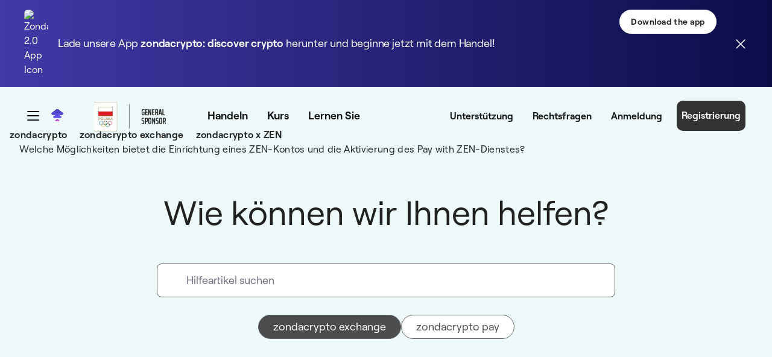

--- FILE ---
content_type: text/html;charset=UTF-8
request_url: https://zondacrypto.com/de/helpdesk/zondacrypto-exchange/zondacrypto-x-zen/welche-moglichkeiten-bietet-die-einrichtung-eines-zenundefinedkontos-und-die-aktivierung-des-pay-with-zenundefineddienstes
body_size: 33813
content:
































	
		
		
			<!DOCTYPE html>































































<html class="ltr" dir="ltr" lang="de-DE">

<head>
    <title>Welche Möglichkeiten bietet die Einrichtung eines ZEN-Kontos und die Aktivierung des Pay with ZEN-Dienstes? - zondacrypto</title>
    <meta content="initial-scale=1.0, width=device-width" name="viewport"/>

    <link rel="preload"
          href="/o/bb-theme/images/icons/MagnifyingGlass.svg"
          as="image"
          type="image/svg+xml" />
    <link href="https://zondacrypto.com/o/bb-theme/images/favicon/apple-touch-icon.png?v=2" rel="apple-touch-icon" type="image/png"
          sizes="180x180">
    <link href="https://zondacrypto.com/o/bb-theme/images/favicon/favicon-144x144.png?v=2" rel="icon" type="image/png" sizes="144x144">
    <link href="https://zondacrypto.com/o/bb-theme/images/favicon/favicon-32x32.png?v=2" rel="icon" type="image/png" sizes="32x32">
    <link href="https://zondacrypto.com/o/bb-theme/images/favicon/favicon-16x16.png?v=2" rel="icon" type="image/png" sizes="16x16">
    <link href="https://zondacrypto.com/o/bb-theme/images/favicon/site.webmanifest?v=2" rel="manifest">
    <link href="https://zondacrypto.com/o/bb-theme/images/favicon/zondacrypto-logo-pinned-tab.svg?v=2" rel="mask-icon">
    <meta name="msapplication-TileColor" content="#da532c">
    <meta name="msapplication-config" content="https://zondacrypto.com/o/bb-theme/images/favicon/browserconfig.xml?v=2">
    <meta name="theme-color" content="#ffffff">
    <meta name="apple-itunes-app" content="app-id=6482290108"/>
        <meta name="format-detection" content="telephone=no"/>
    <link rel="preload" src="https://zondacrypto.com/o/bb-theme/js/lottie/dotlottie-web.js?t=1767968511564" as="script"/>
    <link rel="preload" src="https://zondacrypto.com/o/bb-theme/js/lottie/dotlottie-player.wasm?t=1767968511564" as="script"/>



































<meta content="text/html; charset=UTF-8" http-equiv="content-type" />













<script type="importmap">{"imports":{"react-dom":"/o/frontend-js-react-web/__liferay__/exports/react-dom.js","@clayui/breadcrumb":"/o/frontend-taglib-clay/__liferay__/exports/@clayui$breadcrumb.js","@clayui/form":"/o/frontend-taglib-clay/__liferay__/exports/@clayui$form.js","@clayui/popover":"/o/frontend-taglib-clay/__liferay__/exports/@clayui$popover.js","@clayui/charts":"/o/frontend-taglib-clay/__liferay__/exports/@clayui$charts.js","@clayui/shared":"/o/frontend-taglib-clay/__liferay__/exports/@clayui$shared.js","@clayui/localized-input":"/o/frontend-taglib-clay/__liferay__/exports/@clayui$localized-input.js","@clayui/modal":"/o/frontend-taglib-clay/__liferay__/exports/@clayui$modal.js","@clayui/empty-state":"/o/frontend-taglib-clay/__liferay__/exports/@clayui$empty-state.js","react":"/o/frontend-js-react-web/__liferay__/exports/react.js","@clayui/navigation-bar":"/o/frontend-taglib-clay/__liferay__/exports/@clayui$navigation-bar.js","@clayui/color-picker":"/o/frontend-taglib-clay/__liferay__/exports/@clayui$color-picker.js","@clayui/pagination":"/o/frontend-taglib-clay/__liferay__/exports/@clayui$pagination.js","@clayui/icon":"/o/frontend-taglib-clay/__liferay__/exports/@clayui$icon.js","@clayui/table":"/o/frontend-taglib-clay/__liferay__/exports/@clayui$table.js","@clayui/autocomplete":"/o/frontend-taglib-clay/__liferay__/exports/@clayui$autocomplete.js","@clayui/slider":"/o/frontend-taglib-clay/__liferay__/exports/@clayui$slider.js","@clayui/management-toolbar":"/o/frontend-taglib-clay/__liferay__/exports/@clayui$management-toolbar.js","@clayui/multi-select":"/o/frontend-taglib-clay/__liferay__/exports/@clayui$multi-select.js","@clayui/nav":"/o/frontend-taglib-clay/__liferay__/exports/@clayui$nav.js","@clayui/time-picker":"/o/frontend-taglib-clay/__liferay__/exports/@clayui$time-picker.js","@clayui/provider":"/o/frontend-taglib-clay/__liferay__/exports/@clayui$provider.js","@clayui/upper-toolbar":"/o/frontend-taglib-clay/__liferay__/exports/@clayui$upper-toolbar.js","@clayui/panel":"/o/frontend-taglib-clay/__liferay__/exports/@clayui$panel.js","@clayui/loading-indicator":"/o/frontend-taglib-clay/__liferay__/exports/@clayui$loading-indicator.js","@clayui/list":"/o/frontend-taglib-clay/__liferay__/exports/@clayui$list.js","@clayui/drop-down":"/o/frontend-taglib-clay/__liferay__/exports/@clayui$drop-down.js","@clayui/date-picker":"/o/frontend-taglib-clay/__liferay__/exports/@clayui$date-picker.js","@clayui/label":"/o/frontend-taglib-clay/__liferay__/exports/@clayui$label.js","@clayui/data-provider":"/o/frontend-taglib-clay/__liferay__/exports/@clayui$data-provider.js","@liferay/frontend-js-api/data-set":"/o/frontend-js-dependencies-web/__liferay__/exports/@liferay$js-api$data-set.js","@clayui/core":"/o/frontend-taglib-clay/__liferay__/exports/@clayui$core.js","@clayui/pagination-bar":"/o/frontend-taglib-clay/__liferay__/exports/@clayui$pagination-bar.js","@clayui/layout":"/o/frontend-taglib-clay/__liferay__/exports/@clayui$layout.js","@clayui/multi-step-nav":"/o/frontend-taglib-clay/__liferay__/exports/@clayui$multi-step-nav.js","@liferay/frontend-js-api":"/o/frontend-js-dependencies-web/__liferay__/exports/@liferay$js-api.js","@clayui/toolbar":"/o/frontend-taglib-clay/__liferay__/exports/@clayui$toolbar.js","@clayui/css":"/o/frontend-taglib-clay/__liferay__/exports/@clayui$css.js","@clayui/badge":"/o/frontend-taglib-clay/__liferay__/exports/@clayui$badge.js","@clayui/alert":"/o/frontend-taglib-clay/__liferay__/exports/@clayui$alert.js","@clayui/link":"/o/frontend-taglib-clay/__liferay__/exports/@clayui$link.js","@clayui/card":"/o/frontend-taglib-clay/__liferay__/exports/@clayui$card.js","@clayui/progress-bar":"/o/frontend-taglib-clay/__liferay__/exports/@clayui$progress-bar.js","@clayui/tooltip":"/o/frontend-taglib-clay/__liferay__/exports/@clayui$tooltip.js","@clayui/button":"/o/frontend-taglib-clay/__liferay__/exports/@clayui$button.js","@clayui/tabs":"/o/frontend-taglib-clay/__liferay__/exports/@clayui$tabs.js","@clayui/sticker":"/o/frontend-taglib-clay/__liferay__/exports/@clayui$sticker.js"},"scopes":{}}</script><script data-senna-track="temporary">var Liferay = window.Liferay || {};Liferay.Icons = Liferay.Icons || {};Liferay.Icons.controlPanelSpritemap = 'https://zondacrypto.com/o/admin-theme/images/clay/icons.svg';Liferay.Icons.spritemap = 'https://zondacrypto.com/o/bb-theme/images/clay/icons.svg';</script>
<script data-senna-track="permanent" src="/combo/combo.css.js?browserId=chrome&minifierType=js&languageId=de_DE&t=1767968518492&/o/custom-frontend-js-jquery-web/jquery/jquery.min.js&/o/custom-frontend-js-jquery-web/jquery/bootstrap.bundle.min.js" type="text/javascript"></script>
<link data-senna-track="permanent" href="https://zondacrypto.com/de/helpdesk/zondacrypto-exchange/zondacrypto-x-zen/welche-moglichkeiten-bietet-die-einrichtung-eines-zenundefinedkontos-und-die-aktivierung-des-pay-with-zenundefineddienstes" rel="canonical" />
<link data-senna-track="permanent" href="https://zondacrypto.com/es/helpdesk/zondacrypto-exchange/zonda-x-zen/que-beneficios-obtendre-al-registrarme-en-zen-y-activar-el-servicio-pay-with-zen" hreflang="es" rel="alternate" />
<link data-senna-track="permanent" href="https://zondacrypto.com/pl/helpdesk/zondacrypto-exchange/zonda-x-zen/jakie-mo-c5-bcliwo-c5-9bci-daje-mi-za-c5-82o-c5-bcenie-konta-w-zen-i-aktywacja-us-c5-82ugi-pay-with-zen" hreflang="pl" rel="alternate" />
<link data-senna-track="permanent" href="https://zondacrypto.com/et/helpdesk/zondacrypto-exchange/zonda-x-zen/what-are-the-opportunities-provided-by-setting-up-an-account-in-zen-and-activating-the-pay-with-zen-service" hreflang="et" rel="alternate" />
<link data-senna-track="permanent" href="https://zondacrypto.com/it/helpdesk/zondacrypto-exchange/zonda-x-zen/quali-opportunita-ottengo-aprendo-un-account-zen-e-attivando-il-servizio-pay-with-zen" hreflang="it" rel="alternate" />
<link data-senna-track="permanent" href="https://zondacrypto.com/pt/helpdesk/zondacrypto-exchange/zonda-x-zen/what-are-the-opportunities-provided-by-setting-up-an-account-in-zen-and-activating-the-pay-with-zen-service" hreflang="pt" rel="alternate" />
<link data-senna-track="permanent" href="https://zondacrypto.com/fr/helpdesk/zondacrypto-exchange/zonda-x-zen/quelles-possibilit-c3-a9s-me-donnent-l-ouverture-d-un-compte-zen-et-l-activation-du-service-pay-with-zen" hreflang="fr" rel="alternate" />
<link data-senna-track="permanent" href="https://zondacrypto.com/en/helpdesk/zondacrypto-exchange/zonda-x-zen/what-are-the-opportunities-provided-by-setting-up-an-account-in-zen-and-activating-the-pay-with-zen-service" hreflang="en" rel="alternate" />
<link data-senna-track="permanent" href="https://zondacrypto.com/uk/helpdesk/zondacrypto-exchange/zonda-x-zen/what-are-the-opportunities-provided-by-setting-up-an-account-in-zen-and-activating-the-pay-with-zen-service" hreflang="uk" rel="alternate" />
<link data-senna-track="permanent" href="https://zondacrypto.com/de/helpdesk/zondacrypto-exchange/zondacrypto-x-zen/welche-moglichkeiten-bietet-die-einrichtung-eines-zenundefinedkontos-und-die-aktivierung-des-pay-with-zenundefineddienstes" hreflang="de" rel="alternate" />
<link data-senna-track="permanent" href="https://zondacrypto.com/el/helpdesk/zondacrypto-exchange/zonda-x-zen/what-are-the-opportunities-provided-by-setting-up-an-account-in-zen-and-activating-the-pay-with-zen-service" hreflang="el" rel="alternate" />
<link data-senna-track="permanent" href="https://zondacrypto.com/en/helpdesk/zondacrypto-exchange/zonda-x-zen/what-are-the-opportunities-provided-by-setting-up-an-account-in-zen-and-activating-the-pay-with-zen-service" hreflang="x-default" rel="alternate" />
<meta property="og:description" content="Der Hauptvorteil des Pakets besteht darin, dass Sie mit einer von 24 Zahlungsformen sofortige Überweisungen auf Ihr zondacrypto-Konto sowie sofortige Auszahlungen von Ihrem zondacrypto-Konto auf Ihr ZEN-Konto vornehmen können. Mit dieser Zahlungsform ist das Geld, das Sie überweisen, innerhalb weniger Minuten auf Ihrem Zielkonto, unabhängig von der Tageszeit oder dem Feiertag, und die Überweisungsgebühr beträgt nur 1% des Geldbetrags.">
<meta property="og:locale" content="de_DE">
<meta property="og:locale:alternate" content="en_US">
<meta property="og:locale:alternate" content="pl_PL">
<meta property="og:locale:alternate" content="de_DE">
<meta property="og:locale:alternate" content="fr_FR">
<meta property="og:locale:alternate" content="es_ES">
<meta property="og:locale:alternate" content="it_IT">
<meta property="og:locale:alternate" content="et_EE">
<meta property="og:locale:alternate" content="el_GR">
<meta property="og:locale:alternate" content="pt_PT">
<meta property="og:locale:alternate" content="uk_UA">
<meta property="og:site_name" content="zondacrypto">
<meta property="og:title" content="Welche Möglichkeiten bietet die Einrichtung eines ZEN-Kontos und die Aktivierung des Pay with ZEN-Dienstes?">
<meta property="og:type" content="website">
<meta property="og:url" content="http://zondacrypto.com/de/helpdesk/zondacrypto-exchange/zondacrypto-x-zen/welche-moglichkeiten-bietet-die-einrichtung-eines-zenundefinedkontos-und-die-aktivierung-des-pay-with-zenundefineddienstes">
<meta property="twitter:url" content="http://zondacrypto.com/de/helpdesk/zondacrypto-exchange/zondacrypto-x-zen/welche-moglichkeiten-bietet-die-einrichtung-eines-zenundefinedkontos-und-die-aktivierung-des-pay-with-zenundefineddienstes">
<meta property="twitter:title" content="Welche Möglichkeiten bietet die Einrichtung eines ZEN-Kontos und die Aktivierung des Pay with ZEN-Dienstes?">
<meta property="twitter:description" content="Der Hauptvorteil des Pakets besteht darin, dass Sie mit einer von 24 Zahlungsformen sofortige Überweisungen auf Ihr zondacrypto-Konto sowie sofortige Auszahlungen von Ihrem zondacrypto-Konto auf Ihr ZEN-Konto vornehmen können. Mit dieser Zahlungsform ist das Geld, das Sie überweisen, innerhalb weniger Minuten auf Ihrem Zielkonto, unabhängig von der Tageszeit oder dem Feiertag, und die Überweisungsgebühr beträgt nur 1% des Geldbetrags.">
<meta property="twitter:card" content="summary">


<link href="https://zondacrypto.com/o/bb-theme/images/favicon.ico" rel="apple-touch-icon" />
<link href="https://zondacrypto.com/o/bb-theme/images/favicon.ico" rel="icon" />



<link class="lfr-css-file" data-senna-track="temporary" href="https://zondacrypto.com/o/bb-theme/css/clay.css?browserId=chrome&amp;themeId=bbtheme_WAR_bbtheme&amp;minifierType=css&amp;languageId=de_DE&amp;t=1767968548000" id="liferayAUICSS" rel="stylesheet" type="text/css" />









	<link href="/combo?browserId=chrome&amp;minifierType=css&amp;themeId=bbtheme_WAR_bbtheme&amp;languageId=de_DE&amp;bb_navigation_breadcrumbs_BbNavigationBreadcrumbsPortlet_INSTANCE_riid:%2Fo%2Fbb.navigation.breadcrumbs%2Fcss%2Fmain.css&amp;com_liferay_asset_publisher_web_portlet_AssetPublisherPortlet_INSTANCE_asset_category_id_248658:%2Fo%2Fasset-publisher-web%2Fcss%2Fmain.css&amp;com_liferay_journal_content_web_portlet_JournalContentPortlet_INSTANCE_bb_first_navigation_footer_menu_middle_first_column1_wc:%2Fo%2Fjournal-content-web%2Fcss%2Fmain.css&amp;com_liferay_portal_search_web_search_bar_portlet_SearchBarPortlet_INSTANCE_templateSearch:%2Fo%2Fportal-search-web%2Fcss%2Fmain.css&amp;com_liferay_product_navigation_product_menu_web_portlet_ProductMenuPortlet:%2Fo%2Fproduct-navigation-product-menu-web%2Fcss%2Fmain.css&amp;com_liferay_product_navigation_user_personal_bar_web_portlet_ProductNavigationUserPersonalBarPortlet:%2Fo%2Fcom.liferay.product.navigation.user.personal.bar.web%2Fcss%2Fmain.css&amp;com_liferay_site_navigation_menu_web_portlet_SiteNavigationMenuPortlet_INSTANCE_bb_first_navigation_footer_menu_middle:%2Fo%2Fsite-navigation-menu-web%2Fcss%2Fmain.css&amp;zonda_search_web_webPortlet_INSTANCE_hambutdersidebarsearch:%2Fo%2Fcom.zondaglobal.search.web%2Fcss%2Fmain.css&amp;t=1767968548000" rel="stylesheet" type="text/css"
 data-senna-track="temporary" id="f28a84db" />








<script data-senna-track="temporary" type="text/javascript">
	// <![CDATA[
		var Liferay = Liferay || {};

		Liferay.Browser = {
			acceptsGzip: function() {
				return true;
			},

			

			getMajorVersion: function() {
				return 131.0;
			},

			getRevision: function() {
				return '537.36';
			},
			getVersion: function() {
				return '131.0';
			},

			

			isAir: function() {
				return false;
			},
			isChrome: function() {
				return true;
			},
			isEdge: function() {
				return false;
			},
			isFirefox: function() {
				return false;
			},
			isGecko: function() {
				return true;
			},
			isIe: function() {
				return false;
			},
			isIphone: function() {
				return false;
			},
			isLinux: function() {
				return false;
			},
			isMac: function() {
				return true;
			},
			isMobile: function() {
				return false;
			},
			isMozilla: function() {
				return false;
			},
			isOpera: function() {
				return false;
			},
			isRtf: function() {
				return true;
			},
			isSafari: function() {
				return true;
			},
			isSun: function() {
				return false;
			},
			isWebKit: function() {
				return true;
			},
			isWindows: function() {
				return false;
			}
		};

		Liferay.Data = Liferay.Data || {};

		Liferay.Data.ICONS_INLINE_SVG = true;

		Liferay.Data.NAV_SELECTOR = '#navigation';

		Liferay.Data.NAV_SELECTOR_MOBILE = '#navigationCollapse';

		Liferay.Data.isCustomizationView = function() {
			return false;
		};

		Liferay.Data.notices = [
			
		];

		(function () {
			var available = {};

			var direction = {};

			

				available['en_US'] = 'Englisch\x20\x28Vereinigte\x20Staaten\x29';
				direction['en_US'] = 'ltr';

			

				available['pl_PL'] = 'Polnisch\x20\x28Polen\x29';
				direction['pl_PL'] = 'ltr';

			

				available['ar_SA'] = 'Arabisch\x20\x28Saudi-Arabien\x29';
				direction['ar_SA'] = 'rtl';

			

				available['eu_ES'] = 'Baskisch\x20\x28Spanien\x29';
				direction['eu_ES'] = 'ltr';

			

				available['bg_BG'] = 'Bulgarisch\x20\x28Bulgarien\x29';
				direction['bg_BG'] = 'ltr';

			

				available['ca_AD'] = 'Katalanisch\x20\x28Andorra\x29';
				direction['ca_AD'] = 'ltr';

			

				available['ca_ES'] = 'Katalanisch\x20\x28Spanien\x29';
				direction['ca_ES'] = 'ltr';

			

				available['zh_CN'] = 'Chinesisch\x20\x28China\x29';
				direction['zh_CN'] = 'ltr';

			

				available['zh_TW'] = 'Chinesisch\x20\x28Taiwan\x29';
				direction['zh_TW'] = 'ltr';

			

				available['hr_HR'] = 'Kroatisch\x20\x28Kroatien\x29';
				direction['hr_HR'] = 'ltr';

			

				available['cs_CZ'] = 'Tschechisch\x20\x28Tschechien\x29';
				direction['cs_CZ'] = 'ltr';

			

				available['da_DK'] = 'Dänisch\x20\x28Dänemark\x29';
				direction['da_DK'] = 'ltr';

			

				available['nl_BE'] = 'Niederländisch\x20\x28Belgien\x29';
				direction['nl_BE'] = 'ltr';

			

				available['nl_NL'] = 'Niederländisch\x20\x28Niederlande\x29';
				direction['nl_NL'] = 'ltr';

			

				available['en_AU'] = 'Englisch\x20\x28Australien\x29';
				direction['en_AU'] = 'ltr';

			

				available['en_GB'] = 'Englisch\x20\x28Vereinigtes\x20Königreich\x29';
				direction['en_GB'] = 'ltr';

			

				available['et_EE'] = 'Estnisch\x20\x28Estland\x29';
				direction['et_EE'] = 'ltr';

			

				available['fi_FI'] = 'Finnisch\x20\x28Finnland\x29';
				direction['fi_FI'] = 'ltr';

			

				available['fr_CA'] = 'Französisch\x20\x28Kanada\x29';
				direction['fr_CA'] = 'ltr';

			

				available['fr_FR'] = 'Französisch\x20\x28Frankreich\x29';
				direction['fr_FR'] = 'ltr';

			

				available['gl_ES'] = 'Galicisch\x20\x28Spanien\x29';
				direction['gl_ES'] = 'ltr';

			

				available['de_DE'] = 'Deutsch\x20\x28Deutschland\x29';
				direction['de_DE'] = 'ltr';

			

				available['el_GR'] = 'Griechisch\x20\x28Griechenland\x29';
				direction['el_GR'] = 'ltr';

			

				available['iw_IL'] = 'Hebräisch\x20\x28Israel\x29';
				direction['iw_IL'] = 'rtl';

			

				available['hi_IN'] = 'Hindi\x20\x28Indien\x29';
				direction['hi_IN'] = 'ltr';

			

				available['hu_HU'] = 'Ungarisch\x20\x28Ungarn\x29';
				direction['hu_HU'] = 'ltr';

			

				available['in_ID'] = 'Indonesisch\x20\x28Indonesien\x29';
				direction['in_ID'] = 'ltr';

			

				available['it_IT'] = 'Italienisch\x20\x28Italien\x29';
				direction['it_IT'] = 'ltr';

			

				available['ja_JP'] = 'Japanisch\x20\x28Japan\x29';
				direction['ja_JP'] = 'ltr';

			

				available['kk_KZ'] = 'Kasachisch\x20\x28Kasachstan\x29';
				direction['kk_KZ'] = 'ltr';

			

				available['ko_KR'] = 'Koreanisch\x20\x28Südkorea\x29';
				direction['ko_KR'] = 'ltr';

			

				available['lo_LA'] = 'Laotisch\x20\x28Laos\x29';
				direction['lo_LA'] = 'ltr';

			

				available['lt_LT'] = 'Litauisch\x20\x28Litauen\x29';
				direction['lt_LT'] = 'ltr';

			

				available['ms_MY'] = 'Malaiisch\x20\x28Malaysia\x29';
				direction['ms_MY'] = 'ltr';

			

				available['nb_NO'] = 'Norwegisch\x20Bokmål\x20\x28Norwegen\x29';
				direction['nb_NO'] = 'ltr';

			

				available['fa_IR'] = 'Persisch\x20\x28Iran\x29';
				direction['fa_IR'] = 'rtl';

			

				available['pt_BR'] = 'Portugiesisch\x20\x28Brasilien\x29';
				direction['pt_BR'] = 'ltr';

			

				available['pt_PT'] = 'Portugiesisch\x20\x28Portugal\x29';
				direction['pt_PT'] = 'ltr';

			

				available['ro_RO'] = 'Rumänisch\x20\x28Rumänien\x29';
				direction['ro_RO'] = 'ltr';

			

				available['ru_RU'] = 'Russisch\x20\x28Russland\x29';
				direction['ru_RU'] = 'ltr';

			

				available['sr_RS'] = 'Serbisch\x20\x28Serbien\x29';
				direction['sr_RS'] = 'ltr';

			

				available['sr_RS_latin'] = 'Serbisch\x20\x28Serbien\x2clatin\x29';
				direction['sr_RS_latin'] = 'ltr';

			

				available['sk_SK'] = 'Slowakisch\x20\x28Slowakei\x29';
				direction['sk_SK'] = 'ltr';

			

				available['sl_SI'] = 'Slowenisch\x20\x28Slowenien\x29';
				direction['sl_SI'] = 'ltr';

			

				available['es_ES'] = 'Spanisch\x20\x28Spanien\x29';
				direction['es_ES'] = 'ltr';

			

				available['sv_SE'] = 'Schwedisch\x20\x28Schweden\x29';
				direction['sv_SE'] = 'ltr';

			

				available['ta_IN'] = 'Tamil\x20\x28Indien\x29';
				direction['ta_IN'] = 'ltr';

			

				available['th_TH'] = 'Thailändisch\x20\x28Thailand\x29';
				direction['th_TH'] = 'ltr';

			

				available['tr_TR'] = 'Türkisch\x20\x28Türkei\x29';
				direction['tr_TR'] = 'ltr';

			

				available['uk_UA'] = 'Ukrainisch\x20\x28Ukraine\x29';
				direction['uk_UA'] = 'ltr';

			

				available['vi_VN'] = 'Vietnamesisch\x20\x28Vietnam\x29';
				direction['vi_VN'] = 'ltr';

			

			Liferay.Language = {
				available,
				direction,
				get: function(key) {
					return key;
				}
			};
		})();

		var featureFlags = {"LPS-170122":false,"LPS-195263":false,"LPS-190890":false,"COMMERCE-9410":false,"LPS-172903":false,"LPS-178642":false,"LPS-187284":false,"LRAC-10632":false,"LPS-189187":false,"LPS-187285":false,"LPS-114786":false,"COMMERCE-8087":false,"LRAC-10757":false,"LPS-180090":false,"LPS-170809":false,"LPS-178052":false,"LPS-189856":false,"LPS-188645":false,"LPS-182184":false,"LPS-157670":false,"COMMERCE-11026":false,"LPS-184404":false,"LPS-180328":false,"COMMERCE-11028":false,"LPS-169923":false,"LPS-171364":false,"LPS-192282":false,"COMMERCE-11181":false,"LPS-153714":false,"COMMERCE-10890":false,"LPS-170670":false,"LPS-169981":false,"LPS-177027":false,"LPS-172416":false,"LPS-172017":false,"LPS-163118":false,"LPS-135430":false,"LPS-183661":false,"LPS-134060":false,"LPS-164563":false,"LPS-122920":false,"LPS-148856":false,"LPS-173135":false,"LPS-182728":false,"LPS-167253":false,"LPS-195205":false,"LPS-187142":false,"LPS-187854":false,"LPS-166479":false,"LPS-165346":false,"LPS-144527":false,"COMMERCE-8949":false,"LPS-188060":false,"LPS-149256":false,"LPS-165482":false,"COMMERCE-11287":false,"LPS-174939":false,"LPS-174816":false,"LPS-186360":false,"LPS-189430":false,"LPS-153332":false,"LPS-179669":false,"LPS-174417":false,"LPS-183882":false,"LPS-155284":false,"LPS-186558":false,"LPS-158675":false,"LPS-184413":false,"LPS-180292":false,"LPS-184016":false,"LPS-159643":false,"LPS-181663":false,"LPS-161033":false,"LPS-164948":false,"LPS-184255":false,"LPS-129412":false,"LPS-183727":false,"LPS-166126":false,"LPS-182512":false,"LPS-187846":false,"LPS-186757":false};

		Liferay.FeatureFlags = Object.keys(featureFlags).reduce(
			(acc, key) => ({
				...acc, [key]: featureFlags[key] === 'true' || featureFlags[key] === true
			}), {}
		);

		Liferay.PortletKeys = {
			DOCUMENT_LIBRARY: 'com_liferay_document_library_web_portlet_DLPortlet',
			DYNAMIC_DATA_MAPPING: 'com_liferay_dynamic_data_mapping_web_portlet_DDMPortlet',
			ITEM_SELECTOR: 'com_liferay_item_selector_web_portlet_ItemSelectorPortlet'
		};

		Liferay.PropsValues = {
			JAVASCRIPT_SINGLE_PAGE_APPLICATION_TIMEOUT: 0,
			UPLOAD_SERVLET_REQUEST_IMPL_MAX_SIZE: 2048576000
		};

		Liferay.ThemeDisplay = {

			

			
            
				getLayoutId: function() {
					return '105';
				},

				

				getLayoutRelativeURL: function() {
					return '/de/helpdesk/zondacrypto-exchange/zondacrypto-x-zen/welche-moglichkeiten-bietet-die-einrichtung-eines-zenundefinedkontos-und-die-aktivierung-des-pay-with-zenundefineddienstes';
				},
				getLayoutURL: function() {
					return 'https://zondacrypto.com/de/helpdesk/zondacrypto-exchange/zondacrypto-x-zen/welche-moglichkeiten-bietet-die-einrichtung-eines-zenundefinedkontos-und-die-aktivierung-des-pay-with-zenundefineddienstes';
				},
				getParentLayoutId: function() {
					return '0';
				},
				isControlPanel: function() {
					return false;
				},
				isPrivateLayout: function() {
					return 'false';
				},
				isVirtualLayout: function() {
					return false;
				},
			

			getBCP47LanguageId: function() {
				return 'de-DE';
			},
			getCanonicalURL: function() {

				

				return 'https\x3a\x2f\x2fzondacrypto\x2ecom\x2fen\x2fhelpdesk\x2fzondacrypto-exchange\x2fzonda-x-zen\x2fwhat-are-the-opportunities-provided-by-setting-up-an-account-in-zen-and-activating-the-pay-with-zen-service';
			},
			getCDNBaseURL: function() {
				return 'https://zondacrypto.com';
			},
			getCDNDynamicResourcesHost: function() {
				return '';
			},
			getCDNHost: function() {
				return '';
			},
			getCompanyGroupId: function() {
				return '20126';
			},
			getCompanyId: function() {
				return '20100';
			},
			getDefaultLanguageId: function() {
				return 'en_US';
			},
			getDoAsUserIdEncoded: function() {
				return '';
			},
			getLanguageId: function() {
				return 'de_DE';
			},
			getParentGroupId: function() {
				return '20124';
			},
			getPathContext: function() {
				return '';
			},
			getPathImage: function() {
				return '/image';
			},
			getPathJavaScript: function() {
				return '/o/frontend-js-web';
			},
			getPathMain: function() {
				return '/de/c';
			},
			getPathThemeImages: function() {
				return 'https://zondacrypto.com/o/bb-theme/images';
			},
			getPathThemeRoot: function() {
				return '/o/bb-theme';
			},
			getPlid: function() {
				return '188';
			},
			getPortalURL: function() {
				return 'https://zondacrypto.com';
			},
			getRealUserId: function() {
				return '20105';
			},

                

			getScopeGroupId: function() {
				return '20124';
			},
			getScopeGroupIdOrLiveGroupId: function() {
				return '20124';
			},
			getSessionId: function() {
				return '';
			},
			
			getSiteGroupId: function() {
				return '20124';
			},
			getURLHome: function() {
				return 'https\x3a\x2f\x2fzondacrypto\x2ecom\x2fweb\x2fguest';
			},
			getUserEmailAddress: function() {
				return '';
			},
			getUserId: function() {
				return '20105';
			},
			getUserName: function() {
				return '';
			},
			isAddSessionIdToURL: function() {
				return false;
			},
			isImpersonated: function() {
				return false;
			},
			isSignedIn: function() {
				return false;
			},
            
            isEditDomain: function () {
                return false;
            },
            
			isStagedPortlet: function() {
				
					
						return false;
					
				
			},

			isStateExclusive: function() {
				return false;
			},
			isStateMaximized: function() {
				return false;
			},
			isStatePopUp: function() {
				return false;
			}
		};

		var themeDisplay = Liferay.ThemeDisplay;

		Liferay.AUI = {

			

			getCombine: function() {
				return true;
			},
			getComboPath: function() {
				/*MODIFIED adding combo.css.js*/
				return '/combo/combo.css.js?browserId=chrome&minifierType=&languageId=de_DE&t=1694651574899&';
			},
			getDateFormat: function() {
				return '%d.%m.%Y';
			},
			getEditorCKEditorPath: function() {
				return '/o/frontend-editor-ckeditor-web';
			},
			getFilter: function() {
				var filter = 'raw';

				
					
						filter = 'min';
					
					

				return filter;
			},
			getFilterConfig: function() {
				var instance = this;

				var filterConfig = null;

				if (!instance.getCombine()) {
					filterConfig = {
						replaceStr: '.js' + instance.getStaticResourceURLParams(),
						searchExp: '\\.js$'
					};
				}

				return filterConfig;
			},
			getJavaScriptRootPath: function() {
				return '/o/frontend-js-web';
			},
			getPortletRootPath: function() {
				return '/html/portlet';
			},
			getStaticResourceURLParams: function() {
				return '?browserId=chrome&minifierType=&languageId=de_DE&t=1694651574899';
			}
		};

		Liferay.authToken = 'Fze47L39';

		

		Liferay.currentURL = '\x2fde\x2fhelpdesk\x2fzondacrypto-exchange\x2fzondacrypto-x-zen\x2fwelche-moglichkeiten-bietet-die-einrichtung-eines-zenundefinedkontos-und-die-aktivierung-des-pay-with-zenundefineddienstes';
		Liferay.currentURLEncoded = '\x252Fde\x252Fhelpdesk\x252Fzondacrypto-exchange\x252Fzondacrypto-x-zen\x252Fwelche-moglichkeiten-bietet-die-einrichtung-eines-zenundefinedkontos-und-die-aktivierung-des-pay-with-zenundefineddienstes';
	// ]]>
</script>

<script data-senna-track="temporary" type="text/javascript">window.__CONFIG__= {basePath: '',combine: true, defaultURLParams: null, explainResolutions: false, exposeGlobal: false, logLevel: 'warn', moduleType: 'module', namespace:'Liferay', reportMismatchedAnonymousModules: 'warn', resolvePath: '/o/js_resolve_modules/40a8745e-82ed-4baf-8602-45e644dd1836', url: '/combo/combo.css.js?browserId=chrome&minifierType=js&languageId=de_DE&t=1694651574899&', waitTimeout: 120000};</script><script data-senna-track="permanent" src="/o/custom-frontend-js-jquery-web/loader.js?&mac=kuyYLzgmJRuntKLenfFpZdHstco=&browserId=chrome&languageId=de_DE&minifierType=js" type="text/javascript"></script><script data-senna-track="permanent" src="/combo?browserId=chrome&minifierType=js&languageId=de_DE&t=1694651574899&/o/frontend-js-aui-web/aui/aui/aui-min.js&/o/frontend-js-aui-web/liferay/modules.js&/o/frontend-js-aui-web/liferay/aui_sandbox.js&/o/frontend-js-aui-web/aui/attribute-base/attribute-base-min.js&/o/frontend-js-aui-web/aui/attribute-complex/attribute-complex-min.js&/o/frontend-js-aui-web/aui/attribute-core/attribute-core-min.js&/o/frontend-js-aui-web/aui/attribute-observable/attribute-observable-min.js&/o/frontend-js-aui-web/aui/attribute-extras/attribute-extras-min.js&/o/frontend-js-aui-web/aui/event-custom-base/event-custom-base-min.js&/o/frontend-js-aui-web/aui/event-custom-complex/event-custom-complex-min.js&/o/frontend-js-aui-web/aui/oop/oop-min.js&/o/frontend-js-aui-web/aui/aui-base-lang/aui-base-lang-min.js&/o/frontend-js-aui-web/liferay/dependency.js&/o/frontend-js-aui-web/liferay/util.js&/o/oauth2-provider-web/js/liferay.js&/o/frontend-js-web/liferay/dom_task_runner.js&/o/frontend-js-web/liferay/events.js&/o/frontend-js-web/liferay/lazy_load.js&/o/frontend-js-web/liferay/liferay.js&/o/frontend-js-web/liferay/global.bundle.js&/o/frontend-js-web/liferay/portlet.js&/o/frontend-js-web/liferay/workflow.js" type="text/javascript"></script>
<script data-senna-track="temporary" type="text/javascript">window.Liferay = Liferay || {}; window.Liferay.OAuth2 = {getAuthorizeURL: function() {return 'https://zondacrypto.com/o/oauth2/authorize';}, getBuiltInRedirectURL: function() {return 'https://zondacrypto.com/o/oauth2/redirect';}, getIntrospectURL: function() { return 'https://zondacrypto.com/o/oauth2/introspect';}, getTokenURL: function() {return 'https://zondacrypto.com/o/oauth2/token';}, getUserAgentApplication: function(externalReferenceCode) {return Liferay.OAuth2._userAgentApplications[externalReferenceCode];}, _userAgentApplications: {}}</script><script data-senna-track="temporary" type="text/javascript">try {var MODULE_MAIN='commerce-product-content-web@4.0.102/index';var MODULE_PATH='/o/commerce-product-content-web';AUI().applyConfig({groups:{productcontent:{base:MODULE_PATH+"/js/",combine:Liferay.AUI.getCombine(),modules:{"liferay-commerce-product-content":{path:"product_content.js",requires:["aui-base","aui-io-request","aui-parse-content","liferay-portlet-base","liferay-portlet-url"]}},root:MODULE_PATH+"/js/"}}});
} catch(error) {console.error(error);}try {var MODULE_MAIN='commerce-frontend-impl@4.0.49/index';var MODULE_PATH='/o/commerce-frontend-impl';AUI().applyConfig({groups:{commercefrontend:{base:MODULE_PATH+"/js/",combine:Liferay.AUI.getCombine(),modules:{"liferay-commerce-frontend-management-bar-state":{condition:{trigger:"liferay-management-bar"},path:"management_bar_state.js",requires:["liferay-management-bar"]}},root:MODULE_PATH+"/js/"}}});
} catch(error) {console.error(error);}try {var MODULE_MAIN='contacts-web@5.0.51/index';var MODULE_PATH='/o/contacts-web';AUI().applyConfig({groups:{contactscenter:{base:MODULE_PATH+"/js/",combine:Liferay.AUI.getCombine(),filter:Liferay.AUI.getFilterConfig(),modules:{"liferay-contacts-center":{path:"main.js",requires:["aui-io-plugin-deprecated","aui-toolbar","autocomplete-base","datasource-io","json-parse","liferay-portlet-base","liferay-util-window"]}},root:MODULE_PATH+"/js/"}}});
} catch(error) {console.error(error);}try {var MODULE_MAIN='portal-workflow-task-web@5.0.61/index';var MODULE_PATH='/o/portal-workflow-task-web';AUI().applyConfig({groups:{workflowtasks:{base:MODULE_PATH+"/js/",combine:Liferay.AUI.getCombine(),filter:Liferay.AUI.getFilterConfig(),modules:{"liferay-workflow-tasks":{path:"main.js",requires:["liferay-util-window"]}},root:MODULE_PATH+"/js/"}}});
} catch(error) {console.error(error);}try {var MODULE_MAIN='product-navigation-taglib@6.0.54/index';var MODULE_PATH='/o/product-navigation-taglib';AUI().applyConfig({groups:{controlmenu:{base:MODULE_PATH+"/",combine:Liferay.AUI.getCombine(),filter:Liferay.AUI.getFilterConfig(),modules:{"liferay-product-navigation-control-menu":{path:"control_menu/js/product_navigation_control_menu.js",requires:["aui-node","event-touch"]}},root:MODULE_PATH+"/"}}});
} catch(error) {console.error(error);}try {var MODULE_MAIN='item-selector-taglib@5.3.14/index.es';var MODULE_PATH='/o/item-selector-taglib';AUI().applyConfig({groups:{"item-selector-taglib":{base:MODULE_PATH+"/",combine:Liferay.AUI.getCombine(),filter:Liferay.AUI.getFilterConfig(),modules:{"liferay-image-selector":{path:"image_selector/js/image_selector.js",requires:["aui-base","liferay-item-selector-dialog","liferay-portlet-base","uploader"]}},root:MODULE_PATH+"/"}}});
} catch(error) {console.error(error);}try {var MODULE_MAIN='invitation-invite-members-web@5.0.28/index';var MODULE_PATH='/o/invitation-invite-members-web';AUI().applyConfig({groups:{"invite-members":{base:MODULE_PATH+"/invite_members/js/",combine:Liferay.AUI.getCombine(),filter:Liferay.AUI.getFilterConfig(),modules:{"liferay-portlet-invite-members":{path:"main.js",requires:["aui-base","autocomplete-base","datasource-io","datatype-number","liferay-portlet-base","liferay-util-window","node-core"]}},root:MODULE_PATH+"/invite_members/js/"}}});
} catch(error) {console.error(error);}try {var MODULE_MAIN='dynamic-data-mapping-web@5.0.93/index';var MODULE_PATH='/o/dynamic-data-mapping-web';!function(){const a=Liferay.AUI;AUI().applyConfig({groups:{ddm:{base:MODULE_PATH+"/js/",combine:Liferay.AUI.getCombine(),filter:a.getFilterConfig(),modules:{"liferay-ddm-form":{path:"ddm_form.js",requires:["aui-base","aui-datatable","aui-datatype","aui-image-viewer","aui-parse-content","aui-set","aui-sortable-list","json","liferay-form","liferay-map-base","liferay-translation-manager","liferay-util-window"]},"liferay-portlet-dynamic-data-mapping":{condition:{trigger:"liferay-document-library"},path:"main.js",requires:["arraysort","aui-form-builder-deprecated","aui-form-validator","aui-map","aui-text-unicode","json","liferay-menu","liferay-translation-manager","liferay-util-window","text"]},"liferay-portlet-dynamic-data-mapping-custom-fields":{condition:{trigger:"liferay-document-library"},path:"custom_fields.js",requires:["liferay-portlet-dynamic-data-mapping"]}},root:MODULE_PATH+"/js/"}}})}();
} catch(error) {console.error(error);}try {var MODULE_MAIN='frontend-editor-alloyeditor-web@5.0.41/index';var MODULE_PATH='/o/frontend-editor-alloyeditor-web';AUI().applyConfig({groups:{alloyeditor:{base:MODULE_PATH+"/js/",combine:Liferay.AUI.getCombine(),filter:Liferay.AUI.getFilterConfig(),modules:{"liferay-alloy-editor":{path:"alloyeditor.js",requires:["aui-component","liferay-portlet-base","timers"]},"liferay-alloy-editor-source":{path:"alloyeditor_source.js",requires:["aui-debounce","liferay-fullscreen-source-editor","liferay-source-editor","plugin"]}},root:MODULE_PATH+"/js/"}}});
} catch(error) {console.error(error);}try {var MODULE_MAIN='staging-processes-web@5.0.49/index';var MODULE_PATH='/o/staging-processes-web';AUI().applyConfig({groups:{stagingprocessesweb:{base:MODULE_PATH+"/",combine:Liferay.AUI.getCombine(),filter:Liferay.AUI.getFilterConfig(),modules:{"liferay-staging-processes-export-import":{path:"js/main.js",requires:["aui-datatype","aui-dialog-iframe-deprecated","aui-modal","aui-parse-content","aui-toggler","liferay-portlet-base","liferay-util-window"]}},root:MODULE_PATH+"/"}}});
} catch(error) {console.error(error);}try {var MODULE_MAIN='@liferay/document-library-web@6.0.163/document_library/js/index';var MODULE_PATH='/o/document-library-web';AUI().applyConfig({groups:{dl:{base:MODULE_PATH+"/document_library/js/legacy/",combine:Liferay.AUI.getCombine(),filter:Liferay.AUI.getFilterConfig(),modules:{"document-library-upload-component":{path:"DocumentLibraryUpload.js",requires:["aui-component","aui-data-set-deprecated","aui-overlay-manager-deprecated","aui-overlay-mask-deprecated","aui-parse-content","aui-progressbar","aui-template-deprecated","liferay-search-container","querystring-parse-simple","uploader"]}},root:MODULE_PATH+"/document_library/js/legacy/"}}});
} catch(error) {console.error(error);}try {var MODULE_MAIN='calendar-web@5.0.78/index';var MODULE_PATH='/o/calendar-web';AUI().applyConfig({groups:{calendar:{base:MODULE_PATH+"/js/",combine:Liferay.AUI.getCombine(),filter:Liferay.AUI.getFilterConfig(),modules:{"liferay-calendar-a11y":{path:"calendar_a11y.js",requires:["calendar"]},"liferay-calendar-container":{path:"calendar_container.js",requires:["aui-alert","aui-base","aui-component","liferay-portlet-base"]},"liferay-calendar-date-picker-sanitizer":{path:"date_picker_sanitizer.js",requires:["aui-base"]},"liferay-calendar-interval-selector":{path:"interval_selector.js",requires:["aui-base","liferay-portlet-base"]},"liferay-calendar-interval-selector-scheduler-event-link":{path:"interval_selector_scheduler_event_link.js",requires:["aui-base","liferay-portlet-base"]},"liferay-calendar-list":{path:"calendar_list.js",requires:["aui-template-deprecated","liferay-scheduler"]},"liferay-calendar-message-util":{path:"message_util.js",requires:["liferay-util-window"]},"liferay-calendar-recurrence-converter":{path:"recurrence_converter.js",requires:[]},"liferay-calendar-recurrence-dialog":{path:"recurrence.js",requires:["aui-base","liferay-calendar-recurrence-util"]},"liferay-calendar-recurrence-util":{path:"recurrence_util.js",requires:["aui-base","liferay-util-window"]},"liferay-calendar-reminders":{path:"calendar_reminders.js",requires:["aui-base"]},"liferay-calendar-remote-services":{path:"remote_services.js",requires:["aui-base","aui-component","liferay-calendar-util","liferay-portlet-base"]},"liferay-calendar-session-listener":{path:"session_listener.js",requires:["aui-base","liferay-scheduler"]},"liferay-calendar-simple-color-picker":{path:"simple_color_picker.js",requires:["aui-base","aui-template-deprecated"]},"liferay-calendar-simple-menu":{path:"simple_menu.js",requires:["aui-base","aui-template-deprecated","event-outside","event-touch","widget-modality","widget-position","widget-position-align","widget-position-constrain","widget-stack","widget-stdmod"]},"liferay-calendar-util":{path:"calendar_util.js",requires:["aui-datatype","aui-io","aui-scheduler","aui-toolbar","autocomplete","autocomplete-highlighters"]},"liferay-scheduler":{path:"scheduler.js",requires:["async-queue","aui-datatype","aui-scheduler","dd-plugin","liferay-calendar-a11y","liferay-calendar-message-util","liferay-calendar-recurrence-converter","liferay-calendar-recurrence-util","liferay-calendar-util","liferay-scheduler-event-recorder","liferay-scheduler-models","promise","resize-plugin"]},"liferay-scheduler-event-recorder":{path:"scheduler_event_recorder.js",requires:["dd-plugin","liferay-calendar-util","resize-plugin"]},"liferay-scheduler-models":{path:"scheduler_models.js",requires:["aui-datatype","dd-plugin","liferay-calendar-util"]}},root:MODULE_PATH+"/js/"}}});
} catch(error) {console.error(error);}try {var MODULE_MAIN='@liferay/frontend-taglib@12.3.4/index';var MODULE_PATH='/o/frontend-taglib';AUI().applyConfig({groups:{"frontend-taglib":{base:MODULE_PATH+"/",combine:Liferay.AUI.getCombine(),filter:Liferay.AUI.getFilterConfig(),modules:{"liferay-management-bar":{path:"management_bar/js/management_bar.js",requires:["aui-component","liferay-portlet-base"]},"liferay-sidebar-panel":{path:"sidebar_panel/js/sidebar_panel.js",requires:["aui-base","aui-debounce","aui-parse-content","liferay-portlet-base"]}},root:MODULE_PATH+"/"}}});
} catch(error) {console.error(error);}try {var MODULE_MAIN='@liferay/frontend-js-state-web@1.0.17/index';var MODULE_PATH='/o/frontend-js-state-web';AUI().applyConfig({groups:{state:{mainModule:MODULE_MAIN}}});
} catch(error) {console.error(error);}try {var MODULE_MAIN='@liferay/frontend-js-react-web@5.0.30/index';var MODULE_PATH='/o/frontend-js-react-web';AUI().applyConfig({groups:{react:{mainModule:MODULE_MAIN}}});
} catch(error) {console.error(error);}try {var MODULE_MAIN='frontend-js-components-web@2.0.53/index';var MODULE_PATH='/o/frontend-js-components-web';AUI().applyConfig({groups:{components:{mainModule:MODULE_MAIN}}});
} catch(error) {console.error(error);}try {var MODULE_MAIN='portal-search-web@6.0.114/index';var MODULE_PATH='/o/portal-search-web';AUI().applyConfig({groups:{search:{base:MODULE_PATH+"/js/",combine:Liferay.AUI.getCombine(),filter:Liferay.AUI.getFilterConfig(),modules:{"liferay-search-bar":{path:"search_bar.js",requires:[]},"liferay-search-custom-filter":{path:"custom_filter.js",requires:[]},"liferay-search-facet-util":{path:"facet_util.js",requires:[]},"liferay-search-modified-facet":{path:"modified_facet.js",requires:["aui-form-validator","liferay-search-facet-util"]},"liferay-search-modified-facet-configuration":{path:"modified_facet_configuration.js",requires:["aui-node"]},"liferay-search-sort-configuration":{path:"sort_configuration.js",requires:["aui-node"]},"liferay-search-sort-util":{path:"sort_util.js",requires:[]}},root:MODULE_PATH+"/js/"}}});
} catch(error) {console.error(error);}try {var MODULE_MAIN='staging-taglib@7.0.46/index';var MODULE_PATH='/o/staging-taglib';AUI().applyConfig({groups:{stagingTaglib:{base:MODULE_PATH+"/",combine:Liferay.AUI.getCombine(),filter:Liferay.AUI.getFilterConfig(),modules:{"liferay-export-import-management-bar-button":{path:"export_import_entity_management_bar_button/js/main.js",requires:["aui-component","liferay-search-container","liferay-search-container-select"]}},root:MODULE_PATH+"/"}}});
} catch(error) {console.error(error);}try {var MODULE_MAIN='exportimport-web@5.0.76/index';var MODULE_PATH='/o/exportimport-web';AUI().applyConfig({groups:{exportimportweb:{base:MODULE_PATH+"/",combine:Liferay.AUI.getCombine(),filter:Liferay.AUI.getFilterConfig(),modules:{"liferay-export-import-export-import":{path:"js/main.js",requires:["aui-datatype","aui-dialog-iframe-deprecated","aui-modal","aui-parse-content","aui-toggler","liferay-portlet-base","liferay-util-window"]}},root:MODULE_PATH+"/"}}});
} catch(error) {console.error(error);}</script>


<script data-senna-track="temporary" type="text/javascript">
	// <![CDATA[
		
			
				
		

		

		
	// ]]>
</script>





	
		

			

			
		
		



	
		

			

			
		
		



	
		

			

			
		
	













	



















<link class="lfr-css-file" data-senna-track="temporary" href="https://zondacrypto.com/o/bb-theme/css/main.css?browserId=chrome&amp;themeId=bbtheme_WAR_bbtheme&amp;minifierType=css&amp;languageId=de_DE&amp;t=1767968548000" id="liferayThemeCSS" rel="stylesheet" type="text/css" />








	<style data-senna-track="temporary" type="text/css">

		

			

		

			

		

			

		

			

		

			

		

			

		

			

		

			

		

			

		

			

		

			

		

			

		

			

		

			

		

			

		

			

		

			

		

			

		

			

		

			

		

			

		

			

		

			

		

			

		

			

		

			

		

			

		

			

		

			

		

			

		

			

		

			

		

			

		

			

		

			

		

			

		

			

		

			

		

			

		

			

		

			

		

			

		

			

		

			

		

			

		

			

		

			

		

			

		

			

		

			

		

			

		

			

		

			

		

			

		

			

		

			

		

			

		

			

		

			

		

			

		

			

		

			

		

			

		

			

		

			

		

			

		

			

		

			

		

			

		

			

		

			

		

			

		

			

		

			

		

			

		

			

		

			

		

			

		

			

		

			

		

			

		

			

		

			

		

			

		

	</style>


<script data-senna-track="temporary">var Liferay = window.Liferay || {}; Liferay.CommerceContext = {"commerceAccountGroupIds":[],"accountEntryAllowedTypes":["person"],"commerceChannelId":"0","currency":{"currencyId":"23401","currencyCode":"USD"},"commerceSiteType":0};</script><link href="/o/commerce-frontend-js/styles/main.css" rel="stylesheet" type="text/css" />
<style data-senna-track="temporary" type="text/css">
	:root {
		--container-max-sm: 540px;
		--h4-font-size: 1rem;
		--font-weight-bold: 700;
		--rounded-pill: 50rem;
		--display4-weight: 300;
		--danger: #da1414;
		--display2-size: 5.5rem;
		--body-bg: #fff;
		--display2-weight: 300;
		--display1-weight: 300;
		--display3-weight: 300;
		--box-shadow-sm: 0 .125rem .25rem rgba(0, 0, 0, .075);
		--font-weight-lighter: lighter;
		--h3-font-size: 1.1875rem;
		--btn-outline-primary-hover-border-color: #0b5fff;
		--zonda-yellow: #FDFFD1;
		--transition-collapse: height .35s ease;
		--blockquote-small-color: #6b6c7e;
		--gray-200: #f1f2f5;
		--btn-secondary-hover-background-color: #f7f8f9;
		--gray-600: #6b6c7e;
		--secondary: #6b6c7e;
		--btn-outline-primary-color: #0b5fff;
		--btn-link-hover-color: #004ad7;
		--hr-border-color: rgba(0, 0, 0, .1);
		--hr-border-margin-y: 1rem;
		--light: #f1f2f5;
		--btn-outline-primary-hover-color: #0b5fff;
		--btn-secondary-background-color: #fff;
		--btn-outline-secondary-hover-border-color: transparent;
		--display3-size: 4.5rem;
		--primary: #0b5fff;
		--container-max-md: 720px;
		--border-radius-sm: 0.1875rem;
		--display-line-height: 1.2;
		--h6-font-size: 0.8125rem;
		--h2-font-size: 1.375rem;
		--aspect-ratio-4-to-3: 75%;
		--spacer-10: 10rem;
		--font-weight-semi-bold: 600;
		--font-weight-normal: 400;
		--dark: #272833;
		--blockquote-small-font-size: 80%;
		--h5-font-size: 0.875rem;
		--blockquote-font-size: 1.25rem;
		--brand-color-3: #2e5aac;
		--brand-color-2: #6b6c7e;
		--brand-color-1: #0b5fff;
		--transition-fade: opacity .15s linear;
		--display4-size: 3.5rem;
		--border-radius-lg: 0.375rem;
		--btn-primary-hover-color: #fff;
		--display1-size: 6rem;
		--brand-color-4: #30313f;
		--black: #000;
		--lighter: #f7f8f9;
		--gray-300: #e7e7ed;
		--gray-700: #495057;
		--btn-secondary-border-color: #cdced9;
		--btn-outline-secondary-hover-color: #272833;
		--body-color: #272833;
		--btn-outline-secondary-hover-background-color: rgba(39, 40, 51, 0.03);
		--btn-primary-color: #fff;
		--btn-secondary-color: #6b6c7e;
		--btn-secondary-hover-border-color: #cdced9;
		--box-shadow-lg: 0 1rem 3rem rgba(0, 0, 0, .175);
		--container-max-lg: 960px;
		--btn-outline-primary-border-color: #0b5fff;
		--zonda-custom-2: #0b5fff;
		--aspect-ratio: 100%;
		--zonda-custom-1: #0b5fff;
		--gray-dark: #393a4a;
		--aspect-ratio-16-to-9: 56.25%;
		--box-shadow: 0 .5rem 1rem rgba(0, 0, 0, .15);
		--white: #fff;
		--warning: #b95000;
		--info: #2e5aac;
		--hr-border-width: 1px;
		--btn-link-color: #0b5fff;
		--gray-400: #cdced9;
		--gray-800: #393a4a;
		--btn-outline-primary-hover-background-color: #f0f5ff;
		--btn-primary-hover-background-color: #0053f0;
		--btn-primary-background-color: #0b5fff;
		--success: #287d3c;
		--font-size-sm: 0.875rem;
		--btn-primary-border-color: #0b5fff;
		--font-family-base: system-ui, -apple-system, BlinkMacSystemFont, 'Segoe UI', Roboto, Oxygen-Sans, Ubuntu, Cantarell, 'Helvetica Neue', Arial, sans-serif, 'Apple Color Emoji', 'Segoe UI Emoji', 'Segoe UI Symbol';
		--spacer-0: 0;
		--font-family-monospace: SFMono-Regular, Menlo, Monaco, Consolas, 'Liberation Mono', 'Courier New', monospace;
		--lead-font-size: 1.25rem;
		--border-radius: 0.25rem;
		--spacer-9: 9rem;
		--font-weight-light: 300;
		--btn-secondary-hover-color: #272833;
		--spacer-2: 0.5rem;
		--spacer-1: 0.25rem;
		--spacer-4: 1.5rem;
		--spacer-3: 1rem;
		--spacer-6: 4.5rem;
		--spacer-5: 3rem;
		--spacer-8: 7.5rem;
		--border-radius-circle: 50%;
		--spacer-7: 6rem;
		--font-size-lg: 1.125rem;
		--aspect-ratio-8-to-3: 37.5%;
		--font-family-sans-serif: system-ui, -apple-system, BlinkMacSystemFont, 'Segoe UI', Roboto, Oxygen-Sans, Ubuntu, Cantarell, 'Helvetica Neue', Arial, sans-serif, 'Apple Color Emoji', 'Segoe UI Emoji', 'Segoe UI Symbol';
		--gray-100: #f7f8f9;
		--font-weight-bolder: 900;
		--container-max-xl: 1248px;
		--btn-outline-secondary-color: #6b6c7e;
		--gray-500: #a7a9bc;
		--h1-font-size: 1.625rem;
		--gray-900: #272833;
		--text-muted: #a7a9bc;
		--btn-primary-hover-border-color: transparent;
		--btn-outline-secondary-border-color: #cdced9;
		--lead-font-weight: 300;
		--font-size-base: 0.875rem;
	}
</style>
<script>
Liferay.Loader.require(
'@liferay/frontend-js-state-web@1.0.17',
function(FrontendJsState) {
try {
} catch (err) {
	console.error(err);
}
});

</script><link data-senna-track="temporary" href="/o/layout-common-styles/main.css?plid=188&segmentsExperienceId=3486450&t=1750686549733" rel="stylesheet" type="text/css">































<script data-senna-track="temporary" type="text/javascript">
	if (window.Analytics) {
		window._com_liferay_document_library_analytics_isViewFileEntry = false;
	}
</script>

<script type="text/javascript">
Liferay.on(
	'ddmFieldBlur', function(event) {
		if (window.Analytics) {
			Analytics.send(
				'fieldBlurred',
				'Form',
				{
					fieldName: event.fieldName,
					focusDuration: event.focusDuration,
					formId: event.formId,
					formPageTitle: event.formPageTitle,
					page: event.page,
					title: event.title
				}
			);
		}
	}
);

Liferay.on(
	'ddmFieldFocus', function(event) {
		if (window.Analytics) {
			Analytics.send(
				'fieldFocused',
				'Form',
				{
					fieldName: event.fieldName,
					formId: event.formId,
					formPageTitle: event.formPageTitle,
					page: event.page,
					title:event.title
				}
			);
		}
	}
);

Liferay.on(
	'ddmFormPageShow', function(event) {
		if (window.Analytics) {
			Analytics.send(
				'pageViewed',
				'Form',
				{
					formId: event.formId,
					formPageTitle: event.formPageTitle,
					page: event.page,
					title: event.title
				}
			);
		}
	}
);

Liferay.on(
	'ddmFormSubmit', function(event) {
		if (window.Analytics) {
			Analytics.send(
				'formSubmitted',
				'Form',
				{
					formId: event.formId,
					title: event.title
				}
			);
		}
	}
);

Liferay.on(
	'ddmFormView', function(event) {
		if (window.Analytics) {
			Analytics.send(
				'formViewed',
				'Form',
				{
					formId: event.formId,
					title: event.title
				}
			);
		}
	}
);

</script><script>

</script>

    <script src="https://zondacrypto.com/o/bb-theme/js/swiped-event.js?t=1767968511564" async=""></script>


    <script type="text/javascript">
        function setCookie(cname, cvalue, exdays) {
            const d = new Date();
            d.setTime(d.getTime() + (exdays * 24 * 60 * 60 * 1000));
            let expires = "expires=" + d.toUTCString();
            document.cookie = cname + "=" + cvalue + ";" + expires + ";path=/";
        }

        function getCookie(cname) {
            let name = cname + "=";
            let decodedCookie = decodeURIComponent(document.cookie);
            let ca = decodedCookie.split(';');
            for (let i = 0; i < ca.length; i++) {
                let c = ca[i];
                while (c.charAt(0) == ' ') {
                    c = c.substring(1);
                }
                if (c.indexOf(name) == 0) {
                    return c.substring(name.length, c.length);
                }
            }
            return "";
        }
    </script>
    <script>
        if (!Liferay.ThemeDisplay.isEditDomain()) {
            let isSupportWebDriver = typeof navigator.webdriver !== 'undefined';
            let botPattern = "(googlebot\/|bot|Googlebot-Mobile|Googlebot-Image|Google favicon|Chrome-Lighthouse|APIs-Google|Mediapartners-Google|AdsBot-Google-Mobile|AdsBot-Google|Googlebot-News|Googlebot-Video|Googlebot|Google-Read-Aloud|googleweblight|Storebot-Google)";
            let re = new RegExp(botPattern, 'i');
            let userAgent = navigator.userAgent;
            let isNotBot = isSupportWebDriver && !navigator.webdriver;
            if (isNotBot && !re.test(userAgent)) {
                var lrLanguage = Liferay.ThemeDisplay.getLanguageId().split("_")[0];
                var browserLanguageCode = navigator.language.split("-")[0];
                var languageCookie = getCookie("zonda_change_language")

                if (languageCookie !== "") {
                    let langElement = document.querySelector("head link[hreflang='" + languageCookie + "']");
                    let langHrefElement = "/" + languageCookie + "/"
                    if (window.location.href.includes(langHrefElement)) {
                        if (langElement && languageCookie !== lrLanguage) {
                            if (langElement.href.includes(langHrefElement)) {
                                window.location.href = langElement.href;
                            } else {
                                console.log("Hreflang doesn't contains correct url with language", langElement);
                            }
                        }
                    } else {
                        if(langElement != null) 
                            window.location.href = langElement.href;
                    }
                } else {
                    var browserLangElement = document.querySelector("head link[hreflang='" + browserLanguageCode + "']");
                    if (browserLangElement) {
                        setCookie("zonda_change_language", browserLanguageCode, 30);
                        if (lrLanguage !== browserLanguageCode || !window.location.href.includes('/' + browserLanguageCode + '/')) {
                            window.location.href = browserLangElement.href;
                        }
                    }
                }
            }
        }

    </script>

        <script type="text/javascript">
            window.Liferay.BitBay = {
                "bbDebugger": false,
                "bbInitializerDebugger": false,
                "footerCoinsInitialized": false,
                "usePayCoinList": false,
                "gatherCurrencyInfo": true,
                "gatherCurrencyLanguageMap": true,
                "gatherSecondCurrenciesOrder": false,
                "gatherPromotedData": true,
                "gatherExtremumData": false,
                "gatherTickerData": true,
                "gatherStatsData": true,
                "gatherVolumeData": false,
                "gatherAverageRate": false,
                "initializedData": {
                    "currenciesInfo": sessionStorage.getItem("currenciesInfo") ? true : false,
                    "currencyLanguageMap": sessionStorage.getItem("currencyLanguageMap") ? true : false,
                    "secondCurrenciesList": sessionStorage.getItem("secondCurrenciesList") ? true : false,
                    "promotedCurrencies": sessionStorage.getItem("promotedCurrencies") ? true : false,
                    "tickerResult": sessionStorage.getItem("tickerResult") ? true : false,
                    "statsResult": sessionStorage.getItem("statsResult") ? true : false,
                    "volumeData": sessionStorage.getItem("volumeData") ? true : false,
                    "averageRateData": sessionStorage.getItem("averageRateData") ? true : false,
                    "maintenanceBreak": false,
                    "maintenanceBreakEstimated": 0
                },
                "supportedCurrencies": {
                    "USD": "$",
                    "EUR": "€",
                    "GBP": "£"
                },
                "urlLanguageMapper": {
                    "en_US": "/en/exchange-rate/{firstCurrency}-price-{secondCurrency}",
                    "pl_PL": "/pl/kurs-walut/kurs-{firstCurrency}-{secondCurrency}",
                    "de_DE": "/de/wechselkurs/{firstCurrency}-kurs-{secondCurrency}",
                    "es_ES": "/es/tipo-de-cambio/{firstCurrency}-precio-{secondCurrency}",
                    "fr_FR": "/fr/taux-de-change/{firstCurrency}-cours-{secondCurrency}",
                    "it_IT": "/it/tasso-di-cambio/{firstCurrency}-prezzo-{secondCurrency}",
                    "et_EE": "/et/valuutakurss/{firstCurrency}-hind-{secondCurrency}",
                    "sk_SK": "/sk/vymenny-kurz/{firstCurrency}-kurz-{secondCurrency}",
                    "el_GR": "/el/exchange-rate/{firstCurrency}-price-{secondCurrency}",
                    "cs_CZ": "/cs/exchange-rate/{firstCurrency}-price-{secondCurrency}",
                    "uk_UA": "/uk/exchange-rate/{firstCurrency}-price-{secondCurrency}",
                    "hu_HU": "/hu/exchange-rate/{firstCurrency}-price-{secondCurrency}",
                    "pt_PT": "/pt/exchange-rate/{firstCurrency}-price-{secondCurrency}"
                },
            }
        </script>
        <script src="https://zondacrypto.com/o/bb-theme/js/storageInitialization.js?t=1767968511564" async=""></script>

        <script src="https://zondacrypto.com/o/bb-theme/js/cookie_manager.js?t=1767968511564" async=""></script>

    <script src="https://zondacrypto.com/o/bb-theme/js/change_category_init.js?t=1767968511564" async=""></script>
<script>
        window.dataLayer = window.dataLayer || [];

    function gtag() {
        dataLayer.push(arguments);
    }

    let marketingAccepted = getCookie("zonda_marketing_cookies");

    gtag('consent', 'default', {
        ad_storage: 'denied',
        analytics_storage: 'denied',
        ad_user_data: 'denied',
        ad_personalization: 'denied',
        personalization_storage: 'denied',
        functionality_storage: 'denied',
        security_storage: 'granted',
        wait_for_update: 500
    })

    if (marketingAccepted === 'true') {
        gtag("consent", "update", {
            ad_storage: "denied",
            analytics_storage: "granted",
            ad_user_data: 'denied',
            ad_personalization: 'denied',
            personalization_storage: 'denied',
            functionality_storage: 'denied',
            security_storage: 'granted'
        });
    }

    window.addEventListener('DOMContentLoaded', () => {
        setTimeout(function (w, d, s, l, i) {
            w[l] = w[l] || [];
            w[l].push({
                'gtm.start':
                    new Date().getTime(), event: 'gtm.js'
            });
            var f = d.getElementsByTagName(s)[0],
                j = d.createElement(s), dl = l != 'dataLayer' ? '&l=' + l : '';
            j.async = true;
            j.src =
                'https://www.googletagmanager.com/gtm.js?id=' + i + dl;
            f.parentNode.insertBefore(j, f);
        }, 1000, window, document, 'script', 'dataLayer', 'GTM-M2XPQFDW');
    });
</script>


    <script async src="https://www.googletagmanager.com/gtag/js?id=G-0D5WH71NN4"></script>
    <script>
        window.dataLayer = window.dataLayer || [];

        function gtag() {
            dataLayer.push(arguments);
        }

        gtag('js', new Date());
        gtag('config', 'G-0D5WH71NN4');
    </script>
</head>

<body class="chrome controls-visible  yui3-skin-sam guest-site signed-out public-page site">

<a href="#main-content" class="skip-link sr-only sr-only-focusable zonda-primary-btn-lg arrow-right">
    <span>Zum Inhalt springen</span>
</a>

<!-- Google Tag Manager (noscript) -->
<noscript>
    <iframe src="https://www.googletagmanager.com/ns.html?id=GTM-M2XPQFDW"
            height="0" width="0" style="display:none;visibility:hidden"></iframe>
</noscript>
<!-- End Google Tag Manager (noscript) -->










































































<div class="d-flex flex-column min-vh-100">

    <div class="d-flex flex-column flex-fill" id="wrapper">
        <div class="maintenance-break-header maintenance-break-message maintenance-break--js">
        </div>
<header id="banner" xmlns="http://www.w3.org/1999/html">
    <script src="https://zondacrypto.com/o/bb-theme/js/hamburger_menu.js?t=1767968511564" async=""></script>
<div class="zonda-navbar " id="zonda-navbar">
<div class="zonda-app-bar initial-hidden" aria-labelledby="app-bar-heading"  role="complementary"
     aria-label="Promotional banner about Zonda mobile app">
    <div class="content">
        <div class="banner-col col-app">
            <div class="text-img-wrapper">
                <figure class="image">
                    <img src="/o/bb-theme/images/appBar/app-icon.png" width="40" height="40" alt="Zonda 2.0 App Icon">
                </figure>

                <div class="text font-T400">
                    <span id="app-bar-heading">
                        Lade unsere App                         <strong>zondacrypto: discover crypto </strong>
herunter und beginne jetzt mit dem Handel!                    </span>
                </div>
            </div>

            <a href="https://zondacrypto.com/app" class="zonda-secondary-btn-sm" tabindex="0" aria-label="App herunterladen">
Download the app            </a>
        </div>

        <div class="banner-col col-buttons">

            <button class="button close" tabindex="0" aria-label="App-Menü schließen">
                <svg width="16" height="16" viewBox="0 0 16 16" fill="none" xmlns="http://www.w3.org/2000/svg"
                     aria-hidden="true" focusable="false">
                    <path d="M15.281 14.2193C15.3507 14.289 15.406 14.3717 15.4437 14.4628C15.4814 14.5538 15.5008 14.6514 15.5008 14.7499C15.5008 14.8485 15.4814 14.9461 15.4437 15.0371C15.406 15.1281 15.3507 15.2109 15.281 15.2806C15.2114 15.3502 15.1286 15.4055 15.0376 15.4432C14.9465 15.4809 14.849 15.5003 14.7504 15.5003C14.6519 15.5003 14.5543 15.4809 14.4632 15.4432C14.3722 15.4055 14.2895 15.3502 14.2198 15.2806L8.00042 9.06024L1.78104 15.2806C1.64031 15.4213 1.44944 15.5003 1.25042 15.5003C1.05139 15.5003 0.860523 15.4213 0.719792 15.2806C0.579062 15.1398 0.5 14.949 0.5 14.7499C0.5 14.5509 0.579062 14.36 0.719792 14.2193L6.9401 7.99993L0.719792 1.78055C0.579062 1.63982 0.5 1.44895 0.5 1.24993C0.5 1.05091 0.579062 0.860034 0.719792 0.719304C0.860523 0.578573 1.05139 0.499512 1.25042 0.499512C1.44944 0.499512 1.64031 0.578573 1.78104 0.719304L8.00042 6.93962L14.2198 0.719304C14.3605 0.578573 14.5514 0.499512 14.7504 0.499512C14.9494 0.499512 15.1403 0.578573 15.281 0.719304C15.4218 0.860034 15.5008 1.05091 15.5008 1.24993C15.5008 1.44895 15.4218 1.63982 15.281 1.78055L9.06073 7.99993L15.281 14.2193Z"
                          fill="white"/>
                </svg>
            </button>
        </div>
    </div>
</div>


<script>
    (() => {
        document.addEventListener("DOMContentLoaded", () => {
            function showBanner() {
                const userAgent = navigator.userAgent;
                const isIOS = /iPhone|iPad|iPod/.test(userAgent);
                const isSafari = !!userAgent.match(/Version\/[\d\.]+.*Safari/);
                const isIOSEdge = !!userAgent.match(/EdgiOS/);
                const isArcEdge = !!getComputedStyle(document.documentElement)
                    .getPropertyValue('--arc-palette-title');
                const isMobileSafari = isIOS && isSafari;
                let zondaHideAppBannerCookie = !!window.getCookie('zonda-hide-app-banner');

                if (zondaHideAppBannerCookie) {
                    return false;
                }

                if (isMobileSafari) {
                    return !!(isIOSEdge || isArcEdge);
                }

                return true;
            }

            setTimeout(() => {

                if (showBanner()) {
                    let appBanner = document.querySelectorAll('.zonda-app-bar');
                    let contentElement = document.getElementById("content");
                    appBanner.forEach((bar) => {
                        bar.querySelectorAll('.close').forEach((button) => {
                            button.addEventListener('click', (e) => {
                                e.preventDefault();
                                bar.classList.remove('visible');
                                bar.classList.add('hidden');

                                document.body.classList.remove("app-banner-visible");
                                document.getElementById("content").classList.remove("zonda-app-bar-visible");
                                window.setCookie("zonda-hide-app-banner", true, 7);
                            })
                        });
                    });
                    document.body.classList.add("app-banner-visible");
                    contentElement.classList.add("zonda-app-bar-visible");
                    appBanner[0].classList.remove("initial-hidden");
                    appBanner[0].classList.add("visible");

                }

            }, 450);
        });

    })();
</script>
    <nav class="navbar navbar-expand-lg ">


<div class="hamburger-wrapper">
    <button id="zonda-btn-search-mobile-show" class="zonda-btn zonda-btn-borderless zonda-btn--search" aria-label="Suchmenü öffnen"/>
    <button class="hamburger-menu-btn" href="#" id="navbarDropdownHamburger" role="button" data-toggle="dropdown"
            aria-haspopup="true" aria-expanded="false" aria-label="Hamburger-Menü öffnen" onclick="show(event, 'zonda-sidebar')">
        <svg xmlns="http://www.w3.org/2000/svg" fill="currentColor" class="bi bi-list" viewBox="2.5 3.5 11 9">
            <path fill-rule="evenodd" d="M2.5 12a.5.5 0 0 1 .5-.5h10a.5.5 0 0 1 0 1H3a.5.5 0 0 1-.5-.5zm0-4a.5.5 0 0 1 .5-.5h10a.5.5 0 0 1 0 1H3a.5.5 0 0 1-.5-.5zm0-4a.5.5 0 0 1 .5-.5h10a.5.5 0 0 1 0 1H3a.5.5 0 0 1-.5-.5z"></path>
        </svg>
    </button>
</div>
<div class="dropdown-menu dropdown-hamburger initial-hidden" id="zonda-sidebar" role="navigation" aria-labelledby="navbarDropdownHamburger">
    <div class="zonda-sidebar-header">
        <button class="dropdown-hamburger__close-icon"
                aria-label="Hamburger-Menü schließen"
                onclick="closeHamburger()">
        </button>
        <a class="zonda-sidebar__brand-logo" href="#" aria-label="hamburger.zonda.logo.back.to.home">
            <img alt="zondacrypto" src="/o/bb-theme/images/zondacrypto-web-D-RGB.svg" width="220" height="30">
        </a>
    </div>






































































	

	<div class="portlet-boundary portlet-boundary_com_liferay_journal_content_web_portlet_JournalContentPortlet_  portlet-static portlet-static-end portlet-barebone portlet-journal-content " id="p_p_id_com_liferay_journal_content_web_portlet_JournalContentPortlet_INSTANCE_bb_first_navigation_hamburger_menu_wc_">
		<span id="p_com_liferay_journal_content_web_portlet_JournalContentPortlet_INSTANCE_bb_first_navigation_hamburger_menu_wc"></span>




	

	
		
			


































	
	
	
		
<section class="portlet zonda-portlet" id="portlet_com_liferay_journal_content_web_portlet_JournalContentPortlet_INSTANCE_bb_first_navigation_hamburger_menu_wc">
		<div class="portlet-content">
			
			<div class=" portlet-content-container">
				


	<div class="portlet-body">



	
		
			
			
				
					







































	

	








	

				

				
					
					
						


	

		
































	
	
		
			
			
				
					
					
					
					

						

						<div class="" data-fragments-editor-item-id="20135-3402718" data-fragments-editor-item-type="fragments-editor-mapped-item" >
							
























	
	
	
		<div class="journal-content-article " data-analytics-asset-id="3402716" data-analytics-asset-title="Hamburger Menu Top" data-analytics-asset-type="web-content">
			

			

    <ul class="navbar-nav dropdown-hamburger__list">
            <li class="nav-item dropdown">
                    <button class="nav-link dropdown-toggle dropdown-hamburger__link zonda-btn--hover-underline"
                             id="navbar_com_liferay_journal_content_web_portlet_JournalContentPortlet_INSTANCE_bb_first_navigation_hamburger_menu_wc-0"
                            onclick="show(event, 'Handeln')" role="button"
                            data-url-variant="#empty"
                            data-url-original="#empty"
                            data-toggle="dropdown" aria-haspopup="true"
                            aria-expanded="false"
                            aria-label="Handeln"
                            target="_self">
                        <span>Handeln</span>
                        <img class="caret-icon" role="presentation" src="/o/bb-theme/images/icons/CaretDownWhite.svg"/>
                    </button>

                    <ul class="dropdown-menu dropdown-hamburger dropdown-hamburger__inside" id="Handeln">


                                    <li>
                                        <a class="dropdown-item" href="/de/individual-clients"
                                           data-url-variant="pageLink"
                                           data-url-origibal="/de/individual-clients"
                                           target="_self">Einzelkunden</a>
                                    </li>
                                    <li>
                                        <a class="dropdown-item" href="/de/corporate-clients"
                                           data-url-variant="pageLink"
                                           data-url-origibal="/de/corporate-clients"
                                           target="_self">Geschäftskunden</a>
                                    </li>
                                    <li>
                                        <a class="dropdown-item" href="/de/affiliate-programs"
                                           data-url-variant="pageLink"
                                           data-url-origibal="/de/affiliate-programs"
                                           target="_self">Partnerprogramm</a>
                                    </li>
                                    <li>
                                        <a class="dropdown-item" href="/de/zondacrypto-powered-by-zen"
                                           data-url-variant="pageLink"
                                           data-url-origibal="/de/zondacrypto-powered-by-zen"
                                           target="_self">zondacrypto powered by ZEN</a>
                                    </li>
                                    <li>
                                        <a class="dropdown-item" href="https://znd.co/"
                                           data-url-variant="textURL"
                                           data-url-origibal="https://znd.co/"
                                           target="_self">ZND Platform</a>
                                    </li>
                                    <li>
                                        <a class="dropdown-item" href="https://www.teampltoken.com/en"
                                           data-url-variant="textURL"
                                           data-url-origibal="https://www.teampltoken.com/en"
                                           target="_self">TMPL</a>
                                    </li>
                    </ul>
            </li>
            <li class="nav-item dropdown">
                    <button class="nav-link dropdown-toggle dropdown-hamburger__link zonda-btn--hover-underline"
                             id="navbar_com_liferay_journal_content_web_portlet_JournalContentPortlet_INSTANCE_bb_first_navigation_hamburger_menu_wc-1"
                            onclick="show(event, 'Kurs')" role="button"
                            data-url-variant="#empty"
                            data-url-original="#empty"
                            data-toggle="dropdown" aria-haspopup="true"
                            aria-expanded="false"
                            aria-label="Kurs"
                            target="_self">
                        <span>Kurs</span>
                        <img class="caret-icon" role="presentation" src="/o/bb-theme/images/icons/CaretDownWhite.svg"/>
                    </button>

                    <ul class="dropdown-menu dropdown-hamburger dropdown-hamburger__inside" id="Kurs">


                                    <li>
                                        <a class="dropdown-item" href="/de/wechselkurs"
                                           data-url-variant="pageLink"
                                           data-url-origibal="/de/wechselkurs"
                                           target="_self">Alle Kryptowährungen</a>
                                    </li>
                    </ul>
            </li>
            <li class="nav-item dropdown">
                    <button class="nav-link dropdown-toggle dropdown-hamburger__link zonda-btn--hover-underline"
                             id="navbar_com_liferay_journal_content_web_portlet_JournalContentPortlet_INSTANCE_bb_first_navigation_hamburger_menu_wc-2"
                            onclick="show(event, 'Lernen Sie')" role="button"
                            data-url-variant="#empty"
                            data-url-original="#empty"
                            data-toggle="dropdown" aria-haspopup="true"
                            aria-expanded="false"
                            aria-label="Lernen Sie"
                            target="_self">
                        <span>Lernen Sie</span>
                        <img class="caret-icon" role="presentation" src="/o/bb-theme/images/icons/CaretDownWhite.svg"/>
                    </button>

                    <ul class="dropdown-menu dropdown-hamburger dropdown-hamburger__inside" id="Lernen Sie">


                                    <li>
                                        <a class="dropdown-item" href="/de/akademie"
                                           data-url-variant="pageLink"
                                           data-url-origibal="/de/akademie"
                                           target="_self">Akademie</a>
                                    </li>
                                    <li>
                                        <a class="dropdown-item" href="/de/aktuelles"
                                           data-url-variant="pageLink"
                                           data-url-origibal="/de/aktuelles"
                                           target="_self">Nachrichten</a>
                                    </li>
                                    <li>
                                        <a class="dropdown-item" href="/de/blog"
                                           data-url-variant="pageLink"
                                           data-url-origibal="/de/blog"
                                           target="_self">Blog</a>
                                    </li>
                                    <li>
                                        <a class="dropdown-item" href="/de/press"
                                           data-url-variant="pageLink"
                                           data-url-origibal="/de/press"
                                           target="_self">Press</a>
                                    </li>
                                    <li>
                                        <a class="dropdown-item" href="/de/helpdesk/zondacrypto-exchange/directive-dac8"
                                           data-url-variant="pageLink"
                                           data-url-origibal="/de/helpdesk/zondacrypto-exchange/directive-dac8"
                                           target="_self">DAC8</a>
                                    </li>
                    </ul>
            </li>
            <li class="nav-item dropdown">
                    <a class="nav-link dropdown-toggle dropdown-hamburger__link zonda-btn--hover-underline"
                            href=/de/mica-regulation id="navbar_com_liferay_journal_content_web_portlet_JournalContentPortlet_INSTANCE_bb_first_navigation_hamburger_menu_wc-3"
                       data-url-variant="pageLink"
                       data-url-original="/de/mica-regulation"
                       aria-label="MiCA"
                       target="_self">
                        <span>MiCA</span>
                    </a>
            </li>
    </ul>



			
		</div>

		

	



						</div>
					
				
			
		
	




	

	

	

	

	




	
	

					
				
			
		
	
	



	</div>

			</div>
		
		</div>
</section>

	

		
		
	







	</div>







    <hr class="line">






































































	

	<div class="portlet-boundary portlet-boundary_com_liferay_journal_content_web_portlet_JournalContentPortlet_  portlet-static portlet-static-end portlet-barebone portlet-journal-content " id="p_p_id_com_liferay_journal_content_web_portlet_JournalContentPortlet_INSTANCE_bb_first_navigation_hamburger_menu_second_wc_">
		<span id="p_com_liferay_journal_content_web_portlet_JournalContentPortlet_INSTANCE_bb_first_navigation_hamburger_menu_second_wc"></span>




	

	
		
			


































	
	
	
		
<section class="portlet zonda-portlet" id="portlet_com_liferay_journal_content_web_portlet_JournalContentPortlet_INSTANCE_bb_first_navigation_hamburger_menu_second_wc">
		<div class="portlet-content">
			
			<div class=" portlet-content-container">
				


	<div class="portlet-body">



	
		
			
			
				
					







































	

	








	

				

				
					
					
						


	

		
































	
	
		
			
			
				
					
					
					
					

						

						<div class="" data-fragments-editor-item-id="20135-3402740" data-fragments-editor-item-type="fragments-editor-mapped-item" >
							
























	
	
	
		<div class="journal-content-article " data-analytics-asset-id="3402738" data-analytics-asset-title="Hamburger Menu Bottom" data-analytics-asset-type="web-content">
			

			
    <ul class="navbar-nav second-navbar-nav dropdown-hamburger__list ">

                    <li class="nav-item dropdown">
                        <a class="nav-link dropdown-item dropdown-item--small dropdown-hamburger__link zonda-btn--hover-underline"
                           data-variant="pageLink"
                           data-original="/de/pay"
                           role="button" href=/de/pay target="_self">
                            zondacrypto pay
                        </a>
                    </li>

                    <li class="nav-item dropdown">
                        <a class="nav-link dropdown-item dropdown-item--small dropdown-hamburger__link zonda-btn--hover-underline"
                           data-variant="pageLink"
                           data-original="/de/app-zondacrypto-2-0"
                           role="button" href=/de/app-zondacrypto-2-0 target="_self">
                            zondacrypto 2.0 app
                        </a>
                    </li>

                    <li class="nav-item dropdown">
                        <a class="nav-link dropdown-item dropdown-item--small dropdown-hamburger__link zonda-btn--hover-underline"
                           data-variant="pageLink"
                           data-original="/de/first-steps"
                           role="button" href=/de/first-steps target="_self">
                            10$ in ZND token
                        </a>
                    </li>
                        <li class="nav-item dropdown">

                            <button class="nav-link dropdown-toggle dropdown-hamburger__link zonda-btn--hover-underline"
                                     id="navbar_com_liferay_journal_content_web_portlet_JournalContentPortlet_INSTANCE_bb_first_navigation_hamburger_menu_second_wc-3"
                                    onclick="show(event, 'Über zondacrypto')" role="button"
                                    data-toggle="dropdown" aria-haspopup="true"
                                    data-original-url="#empty"
                                    data-varint="#empty"
                                    aria-expanded="false"
                                    aria-label="Über zondacrypto"
                                    target="_self">
                                <span>Über zondacrypto</span>
                                <img class="caret-icon" role="presentation" src="/o/bb-theme/images/icons/CaretDownWhite.svg"/>
                            </button>
                            <ul class="dropdown-menu dropdown-hamburger dropdown-hamburger__inside"
                                id="Über zondacrypto"
                                aria-labelledby="navbar_com_liferay_journal_content_web_portlet_JournalContentPortlet_INSTANCE_bb_first_navigation_hamburger_menu_second_wc-3">
                                            <li>
                                                <a class="dropdown-item" href="/de/who-we-are"
                                                   data-original="/de/who-we-are"
                                                   data-variant="pageLink"
                                                   target="_self">Wer sind wir?</a>
                                            </li>
                                            <li>
                                                <a class="dropdown-item" href="/de/career"
                                                   data-original="/de/career"
                                                   data-variant="pageLink"
                                                   target="_self">Karriere</a>
                                            </li>

                                                

                <li class="">
                    <span class="dropdown-item font-weight-semi-bold navigation-menu__submenu">
                        Sicherheit
                    </span>
                </li>
                <ul class="list-unstyled pl-3">
                            <li>
                                <a class="dropdown-item" id="" href="/de/safety/zondacrypto-exchange"
                                   data-variant="pageLink"
                                   data-original="#empty"
                                   target="_self">
                                    zondacrypto exchange
                                </a>
                            </li>
                            <li>
                                <a class="dropdown-item" id="" href="/de/safety/zondacrypto-pay"
                                   data-variant="pageLink"
                                   data-original="#empty"
                                   target="_self">
                                    zondacrypto pay
                                </a>
                            </li>
                </ul>


                            </ul>
                        </li>
                        <li class="nav-item dropdown">

                            <button class="nav-link dropdown-toggle dropdown-hamburger__link zonda-btn--hover-underline"
                                     id="navbar_com_liferay_journal_content_web_portlet_JournalContentPortlet_INSTANCE_bb_first_navigation_hamburger_menu_second_wc-4"
                                    onclick="show(event, 'Unterstützung')" role="button"
                                    data-toggle="dropdown" aria-haspopup="true"
                                    data-original-url="#empty"
                                    data-varint="#empty"
                                    aria-expanded="false"
                                    aria-label="Unterstützung"
                                    target="_self">
                                <span>Unterstützung</span>
                                <img class="caret-icon" role="presentation" src="/o/bb-theme/images/icons/CaretDownWhite.svg"/>
                            </button>
                            <ul class="dropdown-menu dropdown-hamburger dropdown-hamburger__inside"
                                id="Unterstützung"
                                aria-labelledby="navbar_com_liferay_journal_content_web_portlet_JournalContentPortlet_INSTANCE_bb_first_navigation_hamburger_menu_second_wc-4">
                                            <li>
                                                <a class="dropdown-item" href="/de/helpdesk/zondacrypto-exchange"
                                                   data-original="/de/helpdesk/zondacrypto-exchange"
                                                   data-variant="pageLink"
                                                   target="_self">zondacrypto exchange</a>
                                            </li>
                                            <li>
                                                <a class="dropdown-item" href="/de/helpdesk/zondacrypto-pay"
                                                   data-original="/de/helpdesk/zondacrypto-pay"
                                                   data-variant="pageLink"
                                                   target="_self">zondacrypto pay</a>
                                            </li>
                            </ul>
                        </li>
                        <li class="nav-item dropdown">

                            <button class="nav-link dropdown-toggle dropdown-hamburger__link zonda-btn--hover-underline"
                                     id="navbar_com_liferay_journal_content_web_portlet_JournalContentPortlet_INSTANCE_bb_first_navigation_hamburger_menu_second_wc-5"
                                    onclick="show(event, 'Rechtsfragen')" role="button"
                                    data-toggle="dropdown" aria-haspopup="true"
                                    data-original-url="#empty"
                                    data-varint="#empty"
                                    aria-expanded="false"
                                    aria-label="Rechtsfragen"
                                    target="_self">
                                <span>Rechtsfragen</span>
                                <img class="caret-icon" role="presentation" src="/o/bb-theme/images/icons/CaretDownWhite.svg"/>
                            </button>
                            <ul class="dropdown-menu dropdown-hamburger dropdown-hamburger__inside"
                                id="Rechtsfragen"
                                aria-labelledby="navbar_com_liferay_journal_content_web_portlet_JournalContentPortlet_INSTANCE_bb_first_navigation_hamburger_menu_second_wc-5">
                                            <li>
                                                <a class="dropdown-item" href="/de/legal/zondacrypto-exchange"
                                                   data-original="/de/legal/zondacrypto-exchange"
                                                   data-variant="pageLink"
                                                   target="_self">zondacrypto exchange</a>
                                            </li>
                                            <li>
                                                <a class="dropdown-item" href="/de/legal/zondacrypto-pay"
                                                   data-original="/de/legal/zondacrypto-pay"
                                                   data-variant="pageLink"
                                                   target="_self">zondacrypto pay</a>
                                            </li>
                            </ul>
                        </li>

                    <li class="nav-item dropdown">
                        <a class="nav-link dropdown-item dropdown-item--small dropdown-hamburger__link zonda-btn--hover-underline"
                           data-variant="pageLink"
                           data-original="/de/contact"
                           role="button" href=/de/contact target="_self">
                            Kontakt
                        </a>
                    </li>
    </ul>




<style>
    .dropdown-menu > .list-unstyled {
        margin-bottom: 0;
        list-style: none;
    }
</style>

			
		</div>

		

	



						</div>
					
				
			
		
	




	

	

	

	

	




	
	

					
				
			
		
	
	



	</div>

			</div>
		
		</div>
</section>

	

		
		
	







	</div>






    <div class="form-group dropdown-item--small language-options dropdown-hamburger__language-wrapper">
        <label class="form-control dropdown-hamburger__language">
Sprache ändern        </label>






































































	

	<div class="portlet-boundary portlet-boundary_com_liferay_site_navigation_language_web_portlet_SiteNavigationLanguagePortlet_  portlet-static portlet-static-end portlet-barebone portlet-language " id="p_p_id_com_liferay_site_navigation_language_web_portlet_SiteNavigationLanguagePortlet_INSTANCE_bb_hamburger_language_selector_">
		<span id="p_com_liferay_site_navigation_language_web_portlet_SiteNavigationLanguagePortlet_INSTANCE_bb_hamburger_language_selector"></span>




	

	
		
			


































	
	
	
		
<section class="portlet zonda-portlet" id="portlet_com_liferay_site_navigation_language_web_portlet_SiteNavigationLanguagePortlet_INSTANCE_bb_hamburger_language_selector">
		<div class="portlet-content">
			
			<div class=" portlet-content-container">
				


	<div class="portlet-body">



	
		
			
			
				
					







































	

	








	

				

				
					
					
						


	

		



























































	

	    <div id="com_liferay_site_navigation_language_web_portlet_SiteNavigationLanguagePortlet_INSTANCE_bb_hamburger_language_selector_languageSelector" class="language-options-languages__select">
                <div class="language-options-languages__option language-option--js d-none">
                    <a class="language-options-languages__link"
                       data-language="en"
                       href="https://zondacrypto.com/en">
<span class="c-inner" tabindex="-1"  id="qfkd____"><svg aria-hidden="true" class="lexicon-icon lexicon-icon-flags-en-US" focusable="false" ><use href="https://zondacrypto.com/o/bb-theme/images/clay/icons.svg#flags-en-US"></use></svg></span>                        <span class="language-name">
                            English
                        </span>
                    </a>
                </div>
                <div class="language-options-languages__option language-option--js d-none">
                    <a class="language-options-languages__link"
                       data-language="pl"
                       href="https://zondacrypto.com/pl">
<span class="c-inner" tabindex="-1"  id="jbfs____"><svg aria-hidden="true" class="lexicon-icon lexicon-icon-flags-pl-PL" focusable="false" ><use href="https://zondacrypto.com/o/bb-theme/images/clay/icons.svg#flags-pl-PL"></use></svg></span>                        <span class="language-name">
                            Polski 
                        </span>
                    </a>
                </div>
                <div class="language-options-languages__option language-option--js d-none">
                    <a class="language-options-languages__link"
                       data-language="et"
                       href="https://zondacrypto.com/et">
<span class="c-inner" tabindex="-1"  id="uvlz____"><svg aria-hidden="true" class="lexicon-icon lexicon-icon-flags-et-EE" focusable="false" ><use href="https://zondacrypto.com/o/bb-theme/images/clay/icons.svg#flags-et-EE"></use></svg></span>                        <span class="language-name">
                            Eesti 
                        </span>
                    </a>
                </div>
                <button type="button" id="footer-language-selector-btn"
                        class="language-options-languages__option language-options-languages__option-selected"
                        aria-haspopup="listbox"
                        aria-expanded="false"
                        aria-label="Sprache auswählen Aktuell ausgewählte Sprache  Deutsch"
                >
                    <span class="language-info-wrapper">
<span class="c-inner" tabindex="-1"  id="ored____"><svg aria-hidden="true" class="lexicon-icon lexicon-icon-flags-de-DE" focusable="false" ><use href="https://zondacrypto.com/o/bb-theme/images/clay/icons.svg#flags-de-DE"></use></svg></span>                        <span class="language-name">
                                Deutsch
                            </span>
                    </span>
                    <img class="language-options-languages__caret" role="presentation" width="25" height="27" src="/o/bb-theme/images/icons/CaretDownWhite.svg">
                </button>
                <div class="language-options-languages__option language-option--js d-none">
                    <a class="language-options-languages__link"
                       data-language="fr"
                       href="https://zondacrypto.com/fr">
<span class="c-inner" tabindex="-1"  id="fehs____"><svg aria-hidden="true" class="lexicon-icon lexicon-icon-flags-fr-FR" focusable="false" ><use href="https://zondacrypto.com/o/bb-theme/images/clay/icons.svg#flags-fr-FR"></use></svg></span>                        <span class="language-name">
                            Français
                        </span>
                    </a>
                </div>
                <div class="language-options-languages__option language-option--js d-none">
                    <a class="language-options-languages__link"
                       data-language="es"
                       href="https://zondacrypto.com/es">
<span class="c-inner" tabindex="-1"  id="kwsw____"><svg aria-hidden="true" class="lexicon-icon lexicon-icon-flags-es-ES" focusable="false" ><use href="https://zondacrypto.com/o/bb-theme/images/clay/icons.svg#flags-es-ES"></use></svg></span>                        <span class="language-name">
                            Español
                        </span>
                    </a>
                </div>
                <div class="language-options-languages__option language-option--js d-none">
                    <a class="language-options-languages__link"
                       data-language="it"
                       href="https://zondacrypto.com/it">
<span class="c-inner" tabindex="-1"  id="ffek____"><svg aria-hidden="true" class="lexicon-icon lexicon-icon-flags-it-IT" focusable="false" ><use href="https://zondacrypto.com/o/bb-theme/images/clay/icons.svg#flags-it-IT"></use></svg></span>                        <span class="language-name">
                            Italiano 
                        </span>
                    </a>
                </div>
                <div class="language-options-languages__option language-option--js d-none">
                    <a class="language-options-languages__link"
                       data-language="pt"
                       href="https://zondacrypto.com/pt">
<span class="c-inner" tabindex="-1"  id="qcss____"><svg aria-hidden="true" class="lexicon-icon lexicon-icon-flags-pt-PT" focusable="false" ><use href="https://zondacrypto.com/o/bb-theme/images/clay/icons.svg#flags-pt-PT"></use></svg></span>                        <span class="language-name">
                            Português 
                        </span>
                    </a>
                </div>
                <div class="language-options-languages__option language-option--js d-none">
                    <a class="language-options-languages__link"
                       data-language="el"
                       href="https://zondacrypto.com/el">
<span class="c-inner" tabindex="-1"  id="ztie____"><svg aria-hidden="true" class="lexicon-icon lexicon-icon-flags-el-GR" focusable="false" ><use href="https://zondacrypto.com/o/bb-theme/images/clay/icons.svg#flags-el-GR"></use></svg></span>                        <span class="language-name">
                            Ελληνικά 
                        </span>
                    </a>
                </div>
                <div class="language-options-languages__option language-option--js d-none">
                    <a class="language-options-languages__link"
                       data-language="uk"
                       href="https://zondacrypto.com/uk">
<span class="c-inner" tabindex="-1"  id="jrxp____"><svg aria-hidden="true" class="lexicon-icon lexicon-icon-flags-uk-UA" focusable="false" ><use href="https://zondacrypto.com/o/bb-theme/images/clay/icons.svg#flags-uk-UA"></use></svg></span>                        <span class="language-name">
                            Українська 
                        </span>
                    </a>
                </div>
    </div>


<script type="text/javascript">
        var languageSelector_com_liferay_site_navigation_language_web_portlet_SiteNavigationLanguagePortlet_INSTANCE_bb_hamburger_language_selector_languageSelector = document.querySelector("#com_liferay_site_navigation_language_web_portlet_SiteNavigationLanguagePortlet_INSTANCE_bb_hamburger_language_selector_languageSelector");
        document.querySelectorAll("#com_liferay_site_navigation_language_web_portlet_SiteNavigationLanguagePortlet_INSTANCE_bb_hamburger_language_selector_languageSelector .language-options-languages__option-selected")
        .forEach (selector=>{
            selector.addEventListener('click', function () {
                languageSelector_com_liferay_site_navigation_language_web_portlet_SiteNavigationLanguagePortlet_INSTANCE_bb_hamburger_language_selector_languageSelector.querySelectorAll(".language-option--js").forEach(option => {
                    option.classList.toggle("d-none");
                })
                let expanded = selector.getAttribute('aria-expanded') === "true";
                selector.setAttribute('aria-expanded', (!expanded).toString());
            })
        })
        let languageLinkElementscom_liferay_site_navigation_language_web_portlet_SiteNavigationLanguagePortlet_INSTANCE_bb_hamburger_language_selector_languageSelector = document.querySelectorAll("#com_liferay_site_navigation_language_web_portlet_SiteNavigationLanguagePortlet_INSTANCE_bb_hamburger_language_selector_languageSelector .language-options-languages__link");
        languageLinkElementscom_liferay_site_navigation_language_web_portlet_SiteNavigationLanguagePortlet_INSTANCE_bb_hamburger_language_selector_languageSelector.forEach(el => {
            let languageId = el.getAttribute("data-language");
            let languageHref = document.querySelector("link[hreflang="+languageId+"]");
            if(languageHref != null){
                el.href = languageHref.href;
            }
            el.addEventListener('click', (e) => {
                e.preventDefault();
                setCookie("zonda_change_language", languageId, 30);
                window.location.href = el.href;
            });
        })

        function setCookie(cname, cvalue, exdays) {
            const d = new Date();
            d.setTime(d.getTime() + (exdays * 24 * 60 * 60 * 1000));
            let expires = "expires=" + d.toUTCString();"zonda_rebranding"
            document.cookie = cname + "=" + cvalue + ";" + expires + ";path=/";
        }

        document.addEventListener('keydown', function(e) {
            var btn = document.querySelector('.language-options[data-location="footer"] #footer-language-selector-btn');
            var container = document.querySelector('.language-options[data-location="footer"] .language-options-languages__select');
            if (
            (e.key === "Escape" || e.key === "Esc") &&
            btn &&
            btn.getAttribute('aria-expanded') === "true"
            ) {
                container.querySelectorAll(".language-option--js").forEach(option => {
                    option.classList.add("d-none");
                });
                btn.setAttribute('aria-expanded', "false");
                btn.focus();
            }
        });



</script><script>

</script>					
					<style>
					
					.language-options .language-options-languages__option .language-info-wrapper {
  align-items: center;
}</style>


	
	

					
				
			
		
	
	



	</div>

			</div>
		
		</div>
</section>

	

		
		
	







	</div>






    </div>
</div>


            <div class="bb-custom-logo">
                <a class="logo custom-logo align-items-center d-inline-flex logo-xs lottie hide-canvas"
                   style="width:250px;height:60px;"
                   data-animation-path="/documents/d/global/top_bar?t=1767968511564"
                   data-anim-loop="true"
                   data-anim-autoplay="false"
                   data-name="top-animation-light"
                   href="/de/home" rel="nofollow" aria-label="Zur Startseite">
                    <img alt="Zondacrypto" class="mr-2" width="250" height="62" src="/o/bb-theme/images/S1.svg">
                    <canvas style="width: 250px; height:60px;" width="250" height="60"></canvas>
                </a>
            </div>

        <div class="collapse navbar-collapse nav-items-wrapper ">
                    <div class="header-firsts-navbar-nav-wrapper">






































































	

	<div class="portlet-boundary portlet-boundary_com_liferay_journal_content_web_portlet_JournalContentPortlet_  portlet-static portlet-static-end portlet-barebone portlet-journal-content " id="p_p_id_com_liferay_journal_content_web_portlet_JournalContentPortlet_INSTANCE_bb_first_navigation_menu_wc_">
		<span id="p_com_liferay_journal_content_web_portlet_JournalContentPortlet_INSTANCE_bb_first_navigation_menu_wc"></span>




	

	
		
			


































	
	
	
		
<section class="portlet zonda-portlet" id="portlet_com_liferay_journal_content_web_portlet_JournalContentPortlet_INSTANCE_bb_first_navigation_menu_wc">
		<div class="portlet-content">
			
			<div class=" portlet-content-container">
				


	<div class="portlet-body">



	
		
			
			
				
					







































	

	








	

				

				
					
					
						


	

		
































	
	
		
			
			
				
					
					
					
					

						

						<div class="" data-fragments-editor-item-id="20135-3402695" data-fragments-editor-item-type="fragments-editor-mapped-item" >
							
























	
	
	
		<div class="journal-content-article " data-analytics-asset-id="3402693" data-analytics-asset-title="Header Menu Left" data-analytics-asset-type="web-content">
			

			    <nav role="navigation" aria-label="main-navigation-title" >
        <ul class="navbar-nav test-coin-class" role="menu">
                <li class="nav-item dropdown item-drop-test" role="menuitem">
                    <button class="nav-link zonda-btn--hover-underline"
                            
                            id="navbar_com_liferay_journal_content_web_portlet_JournalContentPortlet_INSTANCE_bb_first_navigation_menu_wc_0"
                            role="button"
                            data-toggle="dropdown"
                            aria-haspopup="true"
                            aria-expanded="false"
                            aria-label="Handeln"
                            tabindex="0"
                            target="_self">
                        <span>Handeln</span>
                    </button>

                    <ul class="dropdown-menu " aria-labelledby="navbar_com_liferay_journal_content_web_portlet_JournalContentPortlet_INSTANCE_bb_first_navigation_menu_wc_0" role="menu">
                        <li id="promoted_coins">
                                        <li role="menuitem">
                                            <a class="dropdown-item sub-level-test"
                                               href="/de/individual-clients"
                                               target="_self"
                                               tabindex="0">Einzelkunden</a>
                                        </li>
                                        <li role="menuitem">
                                            <a class="dropdown-item sub-level-test"
                                               href="/de/corporate-clients"
                                               target="_self"
                                               tabindex="0">Geschäftskunden</a>
                                        </li>
                                        <li role="menuitem">
                                            <a class="dropdown-item sub-level-test"
                                               href="/de/pay"
                                               target="_self"
                                               tabindex="0">zondacrypto pay</a>
                                        </li>
                                        <li role="menuitem">
                                            <a class="dropdown-item sub-level-test"
                                               href="/de/affiliate-programs"
                                               target="_self"
                                               tabindex="0">Partnerprogramm</a>
                                        </li>
                                        <li role="menuitem">
                                            <a class="dropdown-item sub-level-test"
                                               href="/de/zondacrypto-powered-by-zen"
                                               target="_self"
                                               tabindex="0">zondacrypto powered by ZEN</a>
                                        </li>
                                        <li role="menuitem">
                                            <a class="dropdown-item sub-level-test"
                                               href="/de/app-zondacrypto-2-0"
                                               target="_self"
                                               tabindex="0">zondacrypto app</a>
                                        </li>
                                        <li role="menuitem">
                                            <a class="dropdown-item sub-level-test"
                                               href="https://znd.co/"
                                               target="_self"
                                               tabindex="0">ZND Platform</a>
                                        </li>
                                        <li role="menuitem">
                                            <a class="dropdown-item sub-level-test"
                                               href="https://www.teampltoken.com/en"
                                               target="_self"
                                               tabindex="0">TMPL</a>
                                        </li>
                        </li>
                    </ul>
                </li>
                <li class="nav-item dropdown item-drop-test" role="menuitem">
                    <button class="nav-link zonda-btn--hover-underline"
                            
                            id="navbar_com_liferay_journal_content_web_portlet_JournalContentPortlet_INSTANCE_bb_first_navigation_menu_wc_1"
                            role="button"
                            data-toggle="dropdown"
                            aria-haspopup="true"
                            aria-expanded="false"
                            aria-label="Kurs"
                            tabindex="0"
                            target="_self">
                        <span>Kurs</span>
                    </button>

                    <ul class="dropdown-menu currency-dropdown" aria-labelledby="navbar_com_liferay_journal_content_web_portlet_JournalContentPortlet_INSTANCE_bb_first_navigation_menu_wc_1" role="menu">
                        <li id="promoted_coins">
                            <p class="currency-dropdown__title">Promoted:</p>
                            <div class="nav-coin-container-wrapper" aria-live="polite">
                                <a id="promoted-coin-1"
                                   class="footer-available-coins-carousel-item currency-0 currency-item__link"
                                   href=""
                                   tabindex="0">
                                    <img class="footer-available-coins-carousel-item__image currency-item__img"
                                         src="" alt="Promowana waluta 1" loading="lazy">
                                    <div class="maintenance-break-content currency-wrapper currency-0">
                                        <div class="currency-rate">
                                            <span class="currency-rate__text">-</span>
                                            <img class="zonda-icon currency-rate__img" src="" alt="Ikona waluty">
                                        </div>
                                        <div class="currency-rate-change">-</div>
                                    </div>
                                </a>
                                <a id="promoted-coin-2"
                                   class="footer-available-coins-carousel-item currency-1 currency-item__link"
                                   href=""
                                   tabindex="0">
                                    <img class="footer-available-coins-carousel-item__image currency-item__img"
                                         src="" alt="Promowana waluta 2" loading="lazy">
                                    <div class="maintenance-break-content currency-wrapper currency-1">
                                        <div class="currency-rate">
                                            <span class="currency-rate__text">-</span>
                                            <img class="zonda-icon currency-rate__img" src="" alt="Ikona waluty">
                                        </div>
                                        <div class="currency-rate-change">-</div>
                                    </div>
                                </a>
                                <a id="promoted-coin-3"
                                   class="footer-available-coins-carousel-item currency-2 currency-item__link"
                                   href=""
                                   tabindex="0">
                                    <img class="footer-available-coins-carousel-item__image currency-item__img"
                                         src="" alt="Promowana waluta 3" loading="lazy">
                                    <div class="maintenance-break-content currency-wrapper currency-2">
                                        <div class="currency-rate">
                                            <span class="currency-rate__text">-</span>
                                            <img class="zonda-icon currency-rate__img" src="" alt="Ikona waluty">
                                        </div>
                                        <div class="currency-rate-change">-</div>
                                    </div>
                                </a>
                            </div>
                                        <a class="zonda-btn zonda-btn--right zonda-btn--md zonda-btn-borderless zonda-btn--arrow-after"
                                           href="/de/wechselkurs"
                                           target="_self"
                                           tabindex="0"
                                           role="menuitem">Alle Kryptowährungen</a>
                        </li>
                    </ul>
                </li>
                <li class="nav-item dropdown item-drop-test" role="menuitem">
                    <button class="nav-link zonda-btn--hover-underline"
                            
                            id="navbar_com_liferay_journal_content_web_portlet_JournalContentPortlet_INSTANCE_bb_first_navigation_menu_wc_2"
                            role="button"
                            data-toggle="dropdown"
                            aria-haspopup="true"
                            aria-expanded="false"
                            aria-label="Lernen Sie"
                            tabindex="0"
                            target="_self">
                        <span>Lernen Sie</span>
                    </button>

                    <ul class="dropdown-menu " aria-labelledby="navbar_com_liferay_journal_content_web_portlet_JournalContentPortlet_INSTANCE_bb_first_navigation_menu_wc_2" role="menu">
                        <li id="promoted_coins">
                                        <li role="menuitem">
                                            <a class="dropdown-item sub-level-test"
                                               href="/de/akademie"
                                               target="_self"
                                               tabindex="0">Akademie</a>
                                        </li>
                                        <li role="menuitem">
                                            <a class="dropdown-item sub-level-test"
                                               href="/de/aktuelles"
                                               target="_self"
                                               tabindex="0">Nachrichten</a>
                                        </li>
                                        <li role="menuitem">
                                            <a class="dropdown-item sub-level-test"
                                               href="/de/blog"
                                               target="_self"
                                               tabindex="0">Blog</a>
                                        </li>
                                        <li role="menuitem">
                                            <a class="dropdown-item sub-level-test"
                                               href="/de/press"
                                               target="_self"
                                               tabindex="0">Press</a>
                                        </li>
                                        <li role="menuitem">
                                            <a class="dropdown-item sub-level-test"
                                               href="/de/mica-regulation"
                                               target="_self"
                                               tabindex="0">MiCA</a>
                                        </li>
                                        <li role="menuitem">
                                            <a class="dropdown-item sub-level-test"
                                               href="/de/helpdesk/zondacrypto-exchange/directive-dac8"
                                               target="_self"
                                               tabindex="0">DAC8</a>
                                        </li>
                        </li>
                    </ul>
                </li>
        </ul>
    </nav>



			
		</div>

		

	



						</div>
					
				
			
		
	




	

	

	

	

	




	
	

					
				
			
		
	
	



	</div>

			</div>
		
		</div>
</section>

	

		
		
	







	</div>






                    </div>

                <div class="header-second-navbar-nav-wrapper">
                    <div class="zonda-header-search-wrapper">
                        <button id="zonda-btn-search-show"
                                class="zonda-btn zonda-btn-borderless zonda-btn--search"
                                aria-label="Suchmenü öffnen">
                        </button>
                    </div>







































































	

	<div class="portlet-boundary portlet-boundary_com_liferay_journal_content_web_portlet_JournalContentPortlet_  portlet-static portlet-static-end portlet-barebone portlet-journal-content " id="p_p_id_com_liferay_journal_content_web_portlet_JournalContentPortlet_INSTANCE_bb_second_navigation_menu_wc_">
		<span id="p_com_liferay_journal_content_web_portlet_JournalContentPortlet_INSTANCE_bb_second_navigation_menu_wc"></span>




	

	
		
			


































	
	
	
		
<section class="portlet zonda-portlet" id="portlet_com_liferay_journal_content_web_portlet_JournalContentPortlet_INSTANCE_bb_second_navigation_menu_wc">
		<div class="portlet-content">
			
			<div class=" portlet-content-container">
				


	<div class="portlet-body">



	
		
			
			
				
					







































	

	








	

				

				
					
					
						


	

		
































	
	
		
			
			
				
					
					
					
					

						

						<div class="" data-fragments-editor-item-id="20135-3402707" data-fragments-editor-item-type="fragments-editor-mapped-item" >
							
























	
	
	
		<div class="journal-content-article " data-analytics-asset-id="3402705" data-analytics-asset-title="Header Menu Right" data-analytics-asset-type="web-content">
			

			    <nav role="navigation" aria-label="second-navigation-title">
        <ul class="navbar-nav" id="navbar_com_liferay_journal_content_web_portlet_JournalContentPortlet_INSTANCE_bb_second_navigation_menu_wc" role="menubar">
                        <li class="nav-item dropdown" role="none">
                            <button
                                    id="menuitem-0"
                                    class="nav-link zonda-btn--hover-underline"
                                    role="menuitem"
                                    data-toggle="dropdown"
                                    aria-haspopup="true"
                                    aria-expanded="false"
                                    aria-controls="submenu-0"
                                    target="_self"
                                    tabindex="0"
                                    aria-label="Unterstützung">
                                Unterstützung
                            </button>
                            <ul
                                    id="submenu-0"
                                    class="dropdown-menu"
                                    aria-labelledby="menuitem-0"
                                    role="menu">
                                            <li role="none">
                                                <a
                                                        class="dropdown-item"
                                                        role="link"
                                                        target="_self"
                                                        href="/de/helpdesk/zondacrypto-exchange"
                                                        tabindex="0"
                                                        aria-label="Unterstützung zondacrypto exchange">
                                                    zondacrypto exchange
                                                </a>
                                            </li>
                                            <li role="none">
                                                <a
                                                        class="dropdown-item"
                                                        role="link"
                                                        target="_self"
                                                        href="/de/helpdesk/zondacrypto-pay"
                                                        tabindex="0"
                                                        aria-label="Unterstützung zondacrypto pay">
                                                    zondacrypto pay
                                                </a>
                                            </li>
                            </ul>
                        </li>
                        <li class="nav-item dropdown" role="none">
                            <button
                                    id="menuitem-1"
                                    class="nav-link zonda-btn--hover-underline"
                                    role="menuitem"
                                    data-toggle="dropdown"
                                    aria-haspopup="true"
                                    aria-expanded="false"
                                    aria-controls="submenu-1"
                                    target="_self"
                                    tabindex="0"
                                    aria-label="Rechtsfragen">
                                Rechtsfragen
                            </button>
                            <ul
                                    id="submenu-1"
                                    class="dropdown-menu"
                                    aria-labelledby="menuitem-1"
                                    role="menu">
                                            <li role="none">
                                                <a
                                                        class="dropdown-item"
                                                        role="link"
                                                        target="_self"
                                                        href="/de/legal/zondacrypto-exchange"
                                                        tabindex="0"
                                                        aria-label="Rechtsfragen zondacrypto exchange">
                                                    zondacrypto exchange
                                                </a>
                                            </li>
                                            <li role="none">
                                                <a
                                                        class="dropdown-item"
                                                        role="link"
                                                        target="_self"
                                                        href="/de/legal/zondacrypto-pay"
                                                        tabindex="0"
                                                        aria-label="Rechtsfragen zondacrypto pay">
                                                    zondacrypto pay
                                                </a>
                                            </li>
                            </ul>
                        </li>
                        <li class="nav-item dropdown nav-item--small-margin" role="none">
                            <a
                                    id="menuitem-2"
                                    class="nav-link zonda-btn--hover-underline"
                                    role="menuitem"
                                    target="_self"
                                    href=https://auth.zondacrypto.exchange/login
                                    tabindex="0"
                                    aria-label="Anmeldung">
                                Anmeldung
                            </a>
                        </li>
                    <li class="nav-item dropdown button-dark-wrapper" role="none">
                        <a
                                id="menuitem-3"
                                class="nav-link button-dark zonda-btn--hover-underline"
                                role="menuitem"
                                target="_self"
                                href=https://onboarding.zondacrypto.exchange
                                tabindex="0"
                                aria-label="Registrierung">
                            Registrierung
                        </a>
                    </li>
        </ul>
    </nav>

<div id="mobile-login" class="mobile-login">
    <a href="https://auth.zondacrypto.exchange/login" aria-label="Login">
        <svg width="24" height="24" viewBox="0 0 24 24" fill="none" xmlns="http://www.w3.org/2000/svg" role="img" aria-label="Login icon">
            <path d="M12 15C15.3137 15 18 12.3137 18 9C18 5.68629 15.3137 3 12 3C8.68629 3 6 5.68629 6 9C6 12.3137 8.68629 15 12 15Z" stroke="#212121" stroke-width="2" stroke-miterlimit="10"/>
            <path d="M2.90527 20.2491C3.82736 18.6531 5.15322 17.3278 6.74966 16.4064C8.34611 15.485 10.1569 15 12.0002 15C13.8434 15 15.6542 15.4851 17.2506 16.4065C18.8471 17.3279 20.1729 18.6533 21.0949 20.2493" stroke="#212121" stroke-width="2" stroke-linecap="round" stroke-linejoin="round"/>
        </svg>
    </a>
</div>

<style>
    .mobile-login {
        display: flex;
        width: 24px;
        height: 24px;
        position: absolute;
        right: 75px;
    }

    @media (min-width: 576px) {
        .mobile-login {
            right: 80px;
        }
    }

    @media (min-width: 768px) {
        .mobile-login {
            right: 110px;
        }
    }

    @media (min-width: 1042px) {
        .mobile-login {
            display: none;
        }
    }
</style>
<script type="text/javascript">
    let mobileLoginElement = document.getElementById("mobile-login");
    let navbarElement = document.querySelector("#zonda-navbar .navbar .main-level-wrapper");
    navbarElement.append(mobileLoginElement);
    mobileLoginElement.classList.remove("d-none");


</script><script>

</script>



			
		</div>

		

	



						</div>
					
				
			
		
	




	

	

	

	

	




	
	

					
				
			
		
	
	



	</div>

			</div>
		
		</div>
</section>

	

		
		
	







	</div>







                </div>
        </div>
    </nav>
    <div class="search-area">




































	

	<div class="portlet-boundary portlet-boundary_zonda_search_web_webPortlet_  portlet-static portlet-static-end portlet-barebone zonda-search-portlet-wrapper " id="p_p_id_zonda_search_web_webPortlet_INSTANCE_main_header_search_">
		<span id="p_zonda_search_web_webPortlet_INSTANCE_main_header_search"></span>




	

	
		
			


































	
	
	
		
<section class="portlet zonda-portlet" id="portlet_zonda_search_web_webPortlet_INSTANCE_main_header_search">
		<div class="portlet-content">
			
			<div class=" portlet-content-container">
				


	<div class="portlet-body">



	
		
			
			
				
					







































	

	








	

				

				
					
					
						


	

		



























<div class="zonda-search-portlet-wrapper">
    <div class="zonda-search-action-wrapper">
        
        
        <label class="sr-only" for="_zonda_search_web_webPortlet_INSTANCE_main_header_search_autoCompleteId">
            <@liferay.language key='zonda-search-label' />
        </label>
        


























































	<div class="form-group input-text-wrapper">





	<label class=" control-label" for="_zonda_search_web_webPortlet_INSTANCE_main_header_search_autoCompleteId">
		
				Wie können wir Ihnen helfen?
			</label>
		





	
	
	
	
	
	

		

		
			
			
			
			
				<input  class="field zonda-search-input invisible form-control"  id="_zonda_search_web_webPortlet_INSTANCE_main_header_search_autoCompleteId"    name="_zonda_search_web_webPortlet_INSTANCE_main_header_search_autoCompleteId"   placeholder="Suche"  type="text" value=""   />
			
		

		
	





	



	</div>




        <button id="_zonda_search_web_webPortlet_INSTANCE_main_header_search_close-search" class="zonda-btn zonda-btn-ghost close-btn" aria-label="<@liferay.language key='close-search-box' />">
            Schließen
        </button>
    </div>
    <div id="_zonda_search_web_webPortlet_INSTANCE_main_header_search_articles-wrapper-list" class="articles-list-wrapper">
        <div id="_zonda_search_web_webPortlet_INSTANCE_main_header_search_result-wrapper" class="result-list result-items" aria-live="polite">
            <h3>
                Suchergebnisse:
            </h3>
        </div>
        <div id="_zonda_search_web_webPortlet_INSTANCE_main_header_search_suggestions-wrapper" class="result-list suggestions-items">
            <h3>
                Sie könnten interessiert sein an:
            </h3>
            
            <div class="result-item">
                <img class="result-item-logo" alt="zonda-logo" src="/o/bb-theme/images/favicon/zondacrypto-logo-pinned-tab.svg"/>
                <a class="result-item-text" href="/de/aktuelles/zondacrypto-is-the-only-eu-based-crypto-exchange-prepared-for-mica">
                    zondacrypto is the only EU-based crypto exchange prepared for MiCA
                </a>
            </div>
            
            <div class="result-item">
                <img class="result-item-logo" alt="zonda-logo" src="/o/bb-theme/images/favicon/zondacrypto-logo-pinned-tab.svg"/>
                <a class="result-item-text" href="/de/blog/major-regulatory-concerns-in-crypto">
                    Major Regulatory Concerns in Crypto
                </a>
            </div>
            
            <div class="result-item">
                <img class="result-item-logo" alt="zonda-logo" src="/o/bb-theme/images/favicon/zondacrypto-logo-pinned-tab.svg"/>
                <a class="result-item-text" href="/de/blog/zondacrypto-the-story-behind-the-brand">
                    zondacrypto: The Story Behind the Brand
                </a>
            </div>
            
            <div class="result-item">
                <img class="result-item-logo" alt="zonda-logo" src="/o/bb-theme/images/favicon/zondacrypto-logo-pinned-tab.svg"/>
                <a class="result-item-text" href="/de/aktuelles/we-are-introducing-something-new-the-znd-platform">
                    We are introducing something new: the ZND platform
                </a>
            </div>
            
        </div>
    </div>
</div>


<script>
AUI().use(
  'autocomplete-highlighters',
  'node',
  'autocomplete-list',
  'aui-base',
  'aui-io-request',
  'event',
  'autocomplete-filters',
function(A) {
(function() {
var $ = AUI.$;var _ = AUI._;
    const searchInput = document.getElementById("_zonda_search_web_webPortlet_INSTANCE_main_header_search_autoCompleteId");
    const closeSearchBtn = document.getElementById("_zonda_search_web_webPortlet_INSTANCE_main_header_search_close-search");
    const openSearchBtn = document.getElementById("zonda-btn-search-show");
    const overlay = document.querySelector(".overlay-background");

    function closeSearchAndRestoreFocus() {
    document.body.classList.remove("show-search-area");
        setTimeout(() => {
            if (openSearchBtn) {
                openSearchBtn.focus();
            }
        }, 50);
    }

    if (closeSearchBtn) {
        closeSearchBtn.addEventListener("click", () => {
            closeSearchAndRestoreFocus();
        });
    }
    if (overlay) {
        overlay.addEventListener("click", () => {
            closeSearchAndRestoreFocus();
        });
    }

    document.addEventListener("keydown", function (event) {
        if ( event.key === "Escape" && document.body.classList.contains("show-search-area") ) {
            event.preventDefault();
            closeSearchAndRestoreFocus();
        }
    });

    var autoComplete = new A.AutoCompleteList({
        inputNode: "#_zonda_search_web_webPortlet_INSTANCE_main_header_search_autoCompleteId",
        resultTextLocator: 'title',
        render: "#_zonda_search_web_webPortlet_INSTANCE_main_header_search_result-wrapper",
        resultHighlighter: 'phraseMatch',
        resultFilters: function(query, data) {
            return data;
        },
        source: function(query,callback){
            A.io.request(Liferay.ThemeDisplay.getCDNBaseURL() + '/o/api/search/v2/articles?query=' + query+'&locale='+Liferay.ThemeDisplay.getLanguageId()+'&maxResults=10', {
                dataType: 'json',
                method: 'GET',
                sync: true,
                on: {
                    success: function () {
                        if (this.get('responseData') != null) {
                            callback(this.get('responseData').articles);
                            document.querySelector("#_zonda_search_web_webPortlet_INSTANCE_main_header_search_articles-wrapper-list").classList.add("show-search-results");
                        } else {
                            callback([]);
                            document.querySelector("#_zonda_search_web_webPortlet_INSTANCE_main_header_search_articles-wrapper-list").classList.remove("show-search-results");
                        }
                    }
                }
            })
        },
        typeAhead: true,
        queryDelay:600,
        resultFormatter: function(query, array){
            return array.map(function(element) {
                return new A.Node.create(
                    '<a href="'+ element.raw.urlTitle+'" class="search-result-link">'
                    + element.raw.title
                    + '<img src="'+element.raw.imageUrl+'" style="width: 40px;" role="presentation"></a>');
            });
         },
        });

    autoComplete.on('select',function (event){
        var newUrl = event.result.raw.urlTitle;
        window.location.href = newUrl;
    });
    autoComplete.render();
    
    var autoCompleteElement = A.one("#_zonda_search_web_webPortlet_INSTANCE_main_header_search_autoCompleteId");
    autoCompleteElement.removeClass("invisible");
    autoCompleteElement.on("click", function(event) {
        event._currentTarget.classList.add("zonda-search__transition");
    });
    
    autoCompleteElement.on("keyup", function(event){
        if(event._currentTarget.value.length > 0){
            event._currentTarget.classList.add("active");
        } else {
            event._currentTarget.classList.remove("active");
            document.querySelector("#_zonda_search_web_webPortlet_INSTANCE_main_header_search_articles-wrapper-list").classList.remove("show-search-results");
    }
    });

    var divElement  = document.querySelector(".overlay-background");
    divElement.addEventListener('click', function() {
        document.body.classList.remove("show-search-area");
    })

    document.querySelectorAll(".nav-item.dropdown .nav-link").forEach(element =>  {
        element.addEventListener("click", function () {
            document.body.classList.remove("show-search-area");
        });
    });
})();
});

</script>




	
	

					
				
			
		
	
	



	</div>

			</div>
		
		</div>
</section>

	

		
		
	







	</div>






    </div>
</div>
</header>


        <section class=" flex-fill" id="content">
            <div class="overlay-background"></div>





























	
	

		


















	
	
	

		

		
			
		

		
			
			
				<div class="layout-content portlet-layout" id="main-content" role="main">
					

























<style data-senna-track="temporary" type="text/css">
.portlet-borderless .portlet-content {padding: 0;}</style>




	

	

	<div class="lfr-layout-structure-item-zonda-helpdesk-fragments-helpdesk-top lfr-layout-structure-item-ffb4b6ca-4ab0-9a52-0b03-915498fe0fd5 " style="">
 <div id="fragment-b82dcdad-8e71-9e36-dedb-b97808d90960">
  <div class="helpdesk-top section-featured">
   <section class="helpdesk-breadcrumbs">
    <div class="portlet">
     <div class="portlet-boundary portlet-boundary_bb_navigation_breadcrumbs_BbNavigationBreadcrumbsPortlet_  portlet-static portlet-static-end portlet-barebone  " id="p_p_id_bb_navigation_breadcrumbs_BbNavigationBreadcrumbsPortlet_INSTANCE_riid_"><span id="p_bb_navigation_breadcrumbs_BbNavigationBreadcrumbsPortlet_INSTANCE_riid"></span>
      <section class="portlet zonda-portlet" id="portlet_bb_navigation_breadcrumbs_BbNavigationBreadcrumbsPortlet_INSTANCE_riid">
       <div class="portlet-content">
        <div class=" portlet-content-container">
         <div class="portlet-body">
          <style>
    .portlet-boundary_bb_navigation_breadcrumbs_BbNavigationBreadcrumbsPortlet_ {
  .zonda-portlet {
    margin-bottom: 0;
  }
  .bottom-border {
    border-bottom: 1px solid var(--Border-Default-Default, rgba(33, 33, 33, 0.10));
  }
}

.zonda-breadcrumbs {
  max-width: 1920px;
  margin: 0 auto;
}


.zonda-navigation-nav-breadcrumbs.swiss-breadcrumb {
  padding: 0;
  display: none;
  margin-left: 6px;
  @media (min-width: 992px) {
    display: flex;
    padding-top: 25px;
    padding-bottom: 25px;
  }

  .zonda-breadcrumb-item + .zonda-breadcrumb-item::before {
    margin: 0px 20px;
  }

  .zonda-breadcrumb-item a {
    padding-right: 0px;
    &:focus-visible{
      outline: 3px solid #5046c2;
      outline-offset: 4px;
      border-radius: 2px;
    }
  }
}


.zonda-navigation-nav-breadcrumbs.lesson-breadcrumb {
  padding: 0;
  display: none;
  margin-left: 6px;
  @media (min-width: 992px) {
    display: flex;
    padding-top: 25px;
    padding-bottom: 25px;
  }

  .zonda-breadcrumb-item + .zonda-breadcrumb-item::before {
    margin: 0px 20px;
  }

  .zonda-breadcrumb-item a {
    padding-right: 0px;
    &:focus-visible{
      outline: 3px solid #5046c2;
      outline-offset: 4px;
      border-radius: 2px;
    }
  }
}

.zonda-navigation-nav-breadcrumbs {
  display: flex;
  flex-wrap: wrap;
  margin: 0;
  list-style: none;
  padding: 0 0 0 16px;
  @media (min-width: 576px) {
    padding: 0 0 0 24px;
  }
  @media (min-width: 768px) {
    padding: 0 0 0 44px;
  }
}


.zonda-breadcrumb-item + .zonda-breadcrumb-item {
  color: #212121;
}

.zonda-breadcrumb-item + .zonda-breadcrumb-item::before {
  display: inline-block;
  color: #626466;
  content: ' ';
  background-image: url("/o/bb-theme/images/icons/arrows/CaretRight.svg");
  background-size: cover;
  height: 12px;
  width: 12px;
}

.zonda-breadcrumb-item {
  a, span {
    padding-right: 0.25rem;
    color: #212121;
    font-family: 'Roobert SemiBold', sans-serif;
    font-size: 16px;
    line-height: 150%;
    letter-spacing: 0.02em;
  }
}

.zonda-breadcrumb-item:last-child {
  a, span {
    color: #212121;
    font-family: 'Roobert Regular', sans-serif;
  }
}




</style>
          <nav class="zonda-breadcrumbs " aria-label="Breadcrumbs">
           <ol class="zonda-navigation-nav-breadcrumbs">
            <li class="zonda-breadcrumb-item"><a data-level="main" href="https://zondacrypto.com/de"> zondacrypto </a></li>
            <li class="zonda-breadcrumb-item"><a data-level="sub" href="https://zondacrypto.com/de/helpdesk/zondacrypto-exchange"> zondacrypto exchange </a></li>
            <li class="zonda-breadcrumb-item"><a data-level="sub" href="https://zondacrypto.com/de/helpdesk/zondacrypto-exchange/zondacrypto-x-zen"> zondacrypto x ZEN </a></li>
            <li class="zonda-breadcrumb-item" aria-current="page"><span data-level="last"> Welche Möglichkeiten bietet die Einrichtung eines ZEN-Kontos und die Aktivierung des Pay with ZEN-Dienstes? </span></li>
           </ol>
          </nav>
         </div>
        </div>
       </div>
      </section>
     </div>
    </div>
   </section>
   <div class="container">
    <p class="helpdesk-top__heading col text-center mb-0 text-break">Wie können wir Ihnen helfen?</p>
    <div class="row">
     <div class="col col-lg-2 col-sm-0 col-0 col-md-2"></div>
     <div class="col col-lg-8 col-sm-12 col-12 col-md-8">
      <section class="helpdesk-search">
       <div class="portlet">
        <div class="portlet-boundary portlet-boundary_zonda_search_web_webPortlet_  portlet-static portlet-static-end portlet-barebone zonda-search-portlet-wrapper " id="p_p_id_zonda_search_web_webPortlet_INSTANCE_riid_"><span id="p_zonda_search_web_webPortlet_INSTANCE_riid"></span>
         <section class="portlet zonda-portlet" id="portlet_zonda_search_web_webPortlet_INSTANCE_riid">
          <div class="portlet-content">
           <div class=" portlet-content-container">
            <div class="portlet-body">
             <div class="zonda-search-portlet-wrapper">
              <form role="search" aria-label="Hilfeartikel suchen"><label for="_zonda_search_web_webPortlet_INSTANCE_riid_autoCompleteId" class="sr-only"> Hilfeartikel suchen </label>
               <div class="form-group input-text-wrapper"><label class=" control-label" for="_zonda_search_web_webPortlet_INSTANCE_riid_autoCompleteId"> Wie können wir Ihnen helfen? </label> <input class="field zonda-search-input invisible form-control" id="_zonda_search_web_webPortlet_INSTANCE_riid_autoCompleteId" name="_zonda_search_web_webPortlet_INSTANCE_riid_autoCompleteId" placeholder="Hilfeartikel suchen" type="text" value="" role="combobox" aria-autocomplete="list" aria-owns="<portlet:namespace/>autoCompleteId-listbox" aria-expanded="false" aria-haspopup="listbox">
               </div>
              </form>
             </div>
            </div>
           </div>
          </div>
         </section>
        </div>
       </div>
      </section>
     </div>
     <div class="col col-lg-2 col-sm-0 col-0 col-md-2"></div>
    </div>
    <section class="helpdesk-menu-track">
     <div class="portlet">
      <div class="portlet-boundary portlet-boundary_com_liferay_site_navigation_menu_web_portlet_SiteNavigationMenuPortlet_  portlet-static portlet-static-end portlet-barebone portlet-navigation " id="p_p_id_com_liferay_site_navigation_menu_web_portlet_SiteNavigationMenuPortlet_INSTANCE_riid_"><span id="p_com_liferay_site_navigation_menu_web_portlet_SiteNavigationMenuPortlet_INSTANCE_riid"></span>
       <section class="portlet zonda-portlet" id="portlet_com_liferay_site_navigation_menu_web_portlet_SiteNavigationMenuPortlet_INSTANCE_riid">
        <div class="portlet-content">
         <div class=" portlet-content-container">
          <div class="portlet-body">
           <div id="navbar_com_liferay_site_navigation_menu_web_portlet_SiteNavigationMenuPortlet_INSTANCE_riid">
            <ul class="menu-track navbar-blank navbar-nav navbar-site" aria-label="Helpdesk Track Menu">
             <li class="lfr-nav-item nav-item" role="presentation"><a href="https://zondacrypto.com/de/helpdesk/zondacrypto-exchange" class="zonda-pill active" aria-current="page" tabindex="0"><span class="text-truncate">zondacrypto exchange</span></a></li>
             <li class="lfr-nav-item nav-item" role="presentation"><a href="https://zondacrypto.com/de/helpdesk/zondacrypto-pay" class="zonda-pill" tabindex="0"><span class="text-truncate">zondacrypto pay</span></a></li>
            </ul>
           </div>
          </div>
         </div>
        </div>
       </section>
      </div>
     </div>
    </section>
   </div>
  </div>
 </div>
 <style>.portlet-decorate .portlet-content,
.portlet .portlet-decorate {
    border: none;
}
.helpdesk-top{
    background: #EEFAFA  url("/o/bb-theme/images/background/helpdesk_background.svg") right bottom no-repeat;
    background-size: contain;
    padding: 0 0 20px 0;
    max-width: 1920px;
    margin: 0 auto;
}
.helpdesk-breadcrumbs{
    padding: 96px 0 0 0;
}

.helpdesk-top__heading{
    font-family: 'Roobert Regular', sans-serif;
    font-style: normal;
    font-weight: normal;
    font-size: 56px;
    line-height: 120%;
    text-align: center;
    color: #212121;
    padding: 50px 0;
}
.helpdesk-search{
    margin: 0;
    height: 55px;
}

.helpdesk-menu-track{
    margin-top: 30px;
}


/** RWD <992 */
@media all and (max-width: 991px){
    .helpdesk-top{
        background: #EEFAFA url("/o/bb-theme/images/background/helpdesk_background_mobile.svg") right bottom no-repeat;
        padding: 0 0 20px 0;
        background-size: contain;
    }
    .helpdesk-top__heading{
        font-size: 36px;
    }
}</style>
</div>
<div class="lfr-layout-structure-item-zonda-helpdesk-fragments-helpdesk-layout-category-site lfr-layout-structure-item-25d3a7e8-2d7e-45f1-5378-964757f18dd0 " style="">
 <div id="fragment-c32e189c-a6f4-63c8-e6df-c89355435a8b">
  <div class="helpdesk-layout-category section-featured py-2 py-md-3 py-lg-4">
   <div class="container">
    <div class="row">
     <div class="col-12 col-sm-12 col-md-5 col-lg-4 order-2 order-sm-2 order-md-1">
      <section class="helpdesk-category-nav">
       <div>
        <div class="lfr-layout-structure-item-basic-component-paragraph lfr-layout-structure-item-8d0b36cd-a3a6-de72-453f-1412ef2a0c72 " style="">
         <div id="fragment-8bb1d0d6-a1ce-914a-2ae8-6750e9cf90b8">
          <div class="clearfix component-paragraph text-break" data-lfr-editable-id="element-text" data-lfr-editable-type="rich-text">
           <nav class="left-nav">
            <div class="portlet-boundary portlet-boundary_com_liferay_site_navigation_menu_web_portlet_SiteNavigationMenuPortlet_  portlet-static portlet-static-end portlet-barebone portlet-navigation " id="p_p_id_com_liferay_site_navigation_menu_web_portlet_SiteNavigationMenuPortlet_INSTANCE_nav_category_id_248557_"><span id="p_com_liferay_site_navigation_menu_web_portlet_SiteNavigationMenuPortlet_INSTANCE_nav_category_id_248557"></span>
             <section class="portlet zonda-portlet" id="portlet_com_liferay_site_navigation_menu_web_portlet_SiteNavigationMenuPortlet_INSTANCE_nav_category_id_248557">
              <div class="portlet-content">
               <div class=" portlet-content-container">
                <div class="portlet-body">
                 <nav class="left-nav" id="navbar_com_liferay_site_navigation_menu_web_portlet_SiteNavigationMenuPortlet_INSTANCE_nav_category_id_248557">
                  <div class="d-flex flex-column">
                   <ul>
                    <li class="nav-articles"><a href="/de/helpdesk/zondacrypto-exchange/bitcoin-und-digitale-wahrungen" id="categoryId_248658"> Bitcoin und digitale Währungen </a></li>
                    <li class="nav-articles"><a href="/de/helpdesk/zondacrypto-exchange/anfanger" id="categoryId_248662"> Anfänger </a></li>
                    <li class="nav-articles"><a href="/de/helpdesk/zondacrypto-exchange/identity-verification-kyc" id="categoryId_4470734"> Identity verification (KYC) </a></li>
                    <li class="nav-articles"><a href="/de/helpdesk/zondacrypto-exchange/mein-konto" id="categoryId_248666"> Mein Konto </a></li>
                    <li class="nav-articles"><a href="/de/helpdesk/zondacrypto-exchange/business-account" id="categoryId_4492906"> Business account </a></li>
                    <li class="nav-articles"><a href="/de/helpdesk/zondacrypto-exchange/ein-und-auszahlungen" id="categoryId_248670"> Ein- und Auszahlungen </a></li>
                    <li class="nav-articles"><a href="/de/helpdesk/zondacrypto-exchange/borse" id="categoryId_248674"> Borse </a></li>
                    <li class="nav-articles"><a href="/de/helpdesk/zondacrypto-exchange/partnerprogramm" id="categoryId_248682"> Partnerprogramm </a></li>
                    <li class="nav-articles"><a href="/de/helpdesk/zondacrypto-exchange/handy-app" id="categoryId_248686"> Handy App </a></li>
                    <li class="nav-articles"><a href="/de/helpdesk/zondacrypto-exchange/uberprufung-der-geldquelle" id="categoryId_420088"> Überprüfung der Geldquelle </a></li>
                    <li class="nav-articles"><a href="/de/helpdesk/zondacrypto-exchange/fiat-exchange" id="categoryId_476586"> FIAT Exchange </a></li>
                    <li class="nav-articles"><a href="/de/helpdesk/zondacrypto-exchange/zondacrypto-x-zen" id="categoryId_3070902"> zondacrypto x ZEN </a></li>
                    <li class="nav-articles"><a href="/de/helpdesk/zondacrypto-exchange/directive-dac8" id="categoryId_7033527"> Directive DAC8 </a></li>
                    <li class="nav-articles"><a href="/de/zondacrypto-exchange/znd" id="categoryId_7055439"> ZND </a></li>
                    <li class="nav-articles"><a href="/de/zondacrypto-exchange/travel-rule" id="categoryId_7055443"> Travel rule </a></li>
                   </ul>
                  </div>
                 </nav>
                </div>
               </div>
              </div>
             </section>
            </div>
            <div class="portlet-boundary portlet-boundary_com_liferay_asset_publisher_web_portlet_AssetPublisherPortlet_  portlet-static portlet-static-end portlet-barebone portlet-asset-publisher " id="p_p_id_com_liferay_asset_publisher_web_portlet_AssetPublisherPortlet_INSTANCE_asset_category_id_3070902_helpdesk_120_"><span id="p_com_liferay_asset_publisher_web_portlet_AssetPublisherPortlet_INSTANCE_asset_category_id_3070902_helpdesk_120"></span>
             <section class="portlet zonda-portlet" id="portlet_com_liferay_asset_publisher_web_portlet_AssetPublisherPortlet_INSTANCE_asset_category_id_3070902_helpdesk_120">
              <div class="portlet-content">
               <div class=" portlet-content-container">
                <div class="portlet-body">
                 <ul class="zonda-simple-articles-list">
                  <li id="articleId_3087252"><a href="/de/helpdesk/zondacrypto-exchange/zondacrypto-x-zen/wie-richte-ich-ein-zenundefinedkonto-uber-zondacrypto-ein"> Wie richte ich ein ZEN-Konto über zondacrypto ein? </a></li>
                  <li id="articleId_3087266"><a href="/de/helpdesk/zondacrypto-exchange/zondacrypto-x-zen/wenn-ich-bereits-ein-zenundefinedkonto-habe-wie-kann-ich-es-mit-zondacrypto-synchronisieren"> Wenn ich bereits ein ZEN-Konto habe, wie kann ich es mit zondacrypto synchronisieren? </a></li>
                  <li id="articleId_3087284"><a href="/de/helpdesk/zondacrypto-exchange/zondacrypto-x-zen/wie-kann-ich-eine-soforteinzahlung-uber-zen-vornehmen"> Wie kann ich eine Soforteinzahlung über ZEN vornehmen? </a></li>
                  <li id="articleId_3087299"><a href="/de/helpdesk/zondacrypto-exchange/zondacrypto-x-zen/wie-kann-ich-eine-sofortauszahlung-uber-zen-vornehmen"> Wie kann ich eine Sofortauszahlung über ZEN vornehmen? </a></li>
                  <li id="articleId_7072657"><a href="/de/helpdesk/zondacrypto-exchange/zondacrypto-x-zen/how-to-cancel-the-zen-service-"> How to cancel the ZEN service? </a></li>
                  <li id="articleId_3073050"><a href="/de/helpdesk/zondacrypto-exchange/zondacrypto-x-zen/ist-der-pay-with-zenundefineddienst-fur-alle-zondacryptoundefinedkunden-verfugbar"> Ist der Pay with ZEN-Dienst für alle zondacrypto-Kunden verfügbar? </a></li>
                  <li id="articleId_3072975"><a href="/de/helpdesk/zondacrypto-exchange/zondacrypto-x-zen/ist-die-einrichtung-eines-kontos-im-zen-mit-kosten-verbunden"> Ist die Einrichtung eines Kontos im ZEN mit Kosten verbunden? </a></li>
                  <li id="articleId_3073035"><a href="/de/helpdesk/zondacrypto-exchange/zondacrypto-x-zen/kann-ich-geld-von-einem-auslundefinedndischen-konto-einzahlen-und-es-auf-ein-auslundefinedndisches-konto-auszahlen"> Kann ich Geld von einem ausländischen Konto einzahlen und es auf ein ausländisches Konto auszahlen? </a></li>
                  <li id="articleId_3073065"><a href="/de/helpdesk/zondacrypto-exchange/zondacrypto-x-zen/kann-ich-uber-revolut-geld-einzahlen-und-abheben"> Kann ich über Revolut Geld einzahlen und abheben? </a></li>
                  <li id="articleId_3073080"><a href="/de/helpdesk/zondacrypto-exchange/zondacrypto-x-zen/was-ist-swift-und-muss-ich-es-beim-uberweisungsauftrag-angeben"> Was ist SWIFT und muss ich es beim Überweisungsauftrag angeben? </a></li>
                  <li id="articleId_3072990"><a href="/de/helpdesk/zondacrypto-exchange/zondacrypto-x-zen/was-sind-die-grenzen-fur-uberweisungen-zwischen-den-zondacryptoundefined-und-zenundefinedkonten"> Was sind die Grenzen für Überweisungen zwischen den zondacrypto- und Zen-Konten? </a></li>
                  <li id="articleId_3072944"><a href="/de/helpdesk/zondacrypto-exchange/zondacrypto-x-zen/welche-moglichkeiten-bietet-die-einrichtung-eines-zenundefinedkontos-und-die-aktivierung-des-pay-with-zenundefineddienstes" class="active"> Welche Möglichkeiten bietet die Einrichtung eines ZEN-Kontos und die Aktivierung des Pay with ZEN-Dienstes? </a></li>
                  <li id="articleId_3073005"><a href="/de/helpdesk/zondacrypto-exchange/zondacrypto-x-zen/wie-kann-ich-mein-guthaben-mit-pay-with-zen-sofort-aufladen"> Wie kann ich mein Guthaben mit Pay with ZEN sofort aufladen? </a></li>
                 </ul>
                 <p class="info-timeout" style="display: none;">entriesSize: 13 <br>differTime: 0.051</p>
                 <script type="text/javascript">

    var listWrapperElement = document.getElementById("portlet_com_liferay_asset_publisher_web_portlet_AssetPublisherPortlet_INSTANCE_asset_category_id_3070902_helpdesk_120");
    var portletElement = listWrapperElement.querySelector(".portlet-asset-publisher .portlet-body");
    var portletContent = listWrapperElement.querySelector(".portlet-asset-publisher .portlet-content");

    var toMoveElement = document.getElementById("element-for-article");
    if(toMoveElement) {
    toMoveElement.append(portletElement);
    portletContent.classList.add('hide');
    }



</script>
                 <script>

</script>
                 <script type="text/javascript">
(function() {var $ = AUI.$;var _ = AUI._;
	var assetEntryId =
		'';

	if (assetEntryId) {
		window.location.hash = assetEntryId;
	}
})();

</script>
                 <script>

</script>
                </div>
               </div>
              </div>
             </section>
            </div>
           </nav>
          </div>
         </div>
         <style>.component-paragraph img {
	max-width: 100%;
}</style>
        </div>
       </div>
      </section>
     </div>
     <div class="col-12 col-sm-12 col-md-7 col-lg-7
                        offset-0 offset-sm-0 offset-md-0 offset-lg-1
                        order-1 order-sm-1 order-md-2">
      <section class="helpdesk-content">
       <div>
        <div class="lfr-layout-structure-item-basic-component-html lfr-layout-structure-item-5f3d4cbb-686d-e387-af58-d1c424c586d9 " style="">
         <div id="fragment-86b83239-2463-c29d-f8e4-53a4cffc8783">
          <div class="component-html" data-lfr-editable-id="element-html" data-lfr-editable-type="html">
           <main>
            <section class="article">
             <h1>Welche Möglichkeiten bietet die Einrichtung eines ZEN-Kontos und die Aktivierung des Pay with ZEN-Dienstes?</h1>
             <div class="content">
              <p><span style="font-weight:400;font-style:normal;">Der Hauptvorteil des Pakets besteht darin, dass Sie mit einer von 24 Zahlungsformen sofortige Überweisungen auf Ihr zondacrypto-Konto sowie sofortige Auszahlungen von Ihrem zondacrypto-Konto auf Ihr ZEN-Konto vornehmen können. Mit dieser Zahlungsform ist das Geld, das Sie überweisen, innerhalb weniger Minuten auf Ihrem Zielkonto, unabhängig von der Tageszeit oder dem Feiertag, und die Überweisungsgebühr beträgt nur 1% des Geldbetrags.</span></p>
             </div>
            </section>
           </main>
          </div>
         </div>
         <style>.component-html img {
	max-width: 100%;
}</style>
        </div>
       </div>
      </section>
     </div>
    </div>
   </div>
  </div>
 </div>
 <style>html {
    -webkit-box-sizing: border-box;
    -moz-box-sizing: border-box;
    box-sizing: border-box;
}
*, *:before, *:after {
    -webkit-box-sizing: inherit;
    -moz-box-sizing: inherit;
    box-sizing: inherit;
}

.helpdesk-layout-category{
    margin: 80px 0;
}

.helpdesk-content a{
    &:focus-visible{
        outline: 4px solid #5046c2;
        outline-offset: 2px;
        border-radius: 2px;
    }
}

.helpdesk-category-nav{
    background: #FAFAFA;
    border-radius: 8px;
    padding: 8px 24px 40px 24px;
}

div #helpdesk-layout-category{
    margin: 80px 0;
}

section.hd-category-nav{
    background: #FAFAFA;
    border-radius: 8px;
    padding: 8px 24px 40px 24px;
}




/** RWD <768 */
@media all and (max-width: 767px) {
    .helpdesk-layout-category {
        margin: 20px;
        overflow: hidden;
    }
}</style>
</div>




				<div>
			
		
	


<form action="#" aria-hidden="true" class="hide" id="hrefFm" method="post" name="hrefFm"><span></span><button hidden type="submit">Verborgen</button></form>

	
        </section>
<footer id="footer" class="control-menu">

    <script src="https://zondacrypto.com/o/bb-theme/js/carousel_coins.js?t=1767968511564" async=""></script>
    <script src="https://zondacrypto.com/o/bb-theme/js/footer_navigation.js?t=1767968511564" async=""></script>
    <div class="footer-available-coins">
        <div class="footer-available-coins__column">
            <p class="footer-available-coins__heading padding-left-right">
Verfügbare coins            </p>
            <p class="sr-only" id="footer-available-coins-summary">
            </p>
            <div class="maintenance-break-footer maintenance-break-message maintenance-break--js">
            </div>
            <div id="footer-available-coins-carousel"
                 class="splide footer-available-coins-carousel maintenance-break-content"
                 aria-hidden="true"
                 tabindex="-1" >
                <div class="splide__track">
                    <div id="footer-available-coins-carousel-splide-list" class="splide__list">
                    </div>
                </div>
            </div>
        </div>
    </div>
    <div class="partnerships-scroller scroller" aria-hidden="true" tabindex="-1" role="presentation">
        <div class="partnerships-scroller-inner">
            <img src="/documents/d/global/footer_partnerships?t=1767968511564" alt="partnership">
            <img src="/documents/d/global/footer_partnerships?t=1767968511564" alt="partnership">
            <img src="/documents/d/global/footer_partnerships?t=1767968511564" alt="partnership">
        </div>
    </div>

    <hr class="bb-footer-line margin-left-right">
    <nav role="navigation" aria-label="Footer-Navigation">
        <div class="footer-navigation__row padding-left-right">
            <div class="footer-navigation__column">






































































	

	<div class="portlet-boundary portlet-boundary_com_liferay_journal_content_web_portlet_JournalContentPortlet_  portlet-static portlet-static-end portlet-barebone portlet-journal-content " id="p_p_id_com_liferay_journal_content_web_portlet_JournalContentPortlet_INSTANCE_bb_first_navigation_footer_menu_middle_first_column1_wc_">
		<span id="p_com_liferay_journal_content_web_portlet_JournalContentPortlet_INSTANCE_bb_first_navigation_footer_menu_middle_first_column1_wc"></span>




	

	
		
			


































	
	
	
		
<section class="portlet zonda-portlet" id="portlet_com_liferay_journal_content_web_portlet_JournalContentPortlet_INSTANCE_bb_first_navigation_footer_menu_middle_first_column1_wc">
		<div class="portlet-content">
			
			<div class=" portlet-content-container">
				


	<div class="portlet-body">



	
		
			
			
				
					







































	

	








	

				

				
					
					
						


	

		
































	
	
		
			
			
				
					
					
					
					

						

						<div class="" data-fragments-editor-item-id="20135-3402758" data-fragments-editor-item-type="fragments-editor-mapped-item" >
							
























	
	
	
		<div class="journal-content-article " data-analytics-asset-id="3402756" data-analytics-asset-title="Footer Menu 1" data-analytics-asset-type="web-content">
			

			

        <section class="footer-column"
                 aria-labelledby="navbar_com_liferay_journal_content_web_portlet_JournalContentPortlet_INSTANCE_bb_first_navigation_footer_menu_middle_first_column1_wc-Handeln-heading">
                    <div class="footer_navigation_desktop_view">
                        <h2 class="footer-navigation__heading"
                            id="navbar_com_liferay_journal_content_web_portlet_JournalContentPortlet_INSTANCE_bb_first_navigation_footer_menu_middle_first_column1_wc-Handeln-heading">Handeln
                        </h2>
                    </div>
                    <div class="footer_navigation_mobile_view">
                        <button class="footer-navigation__heading" onclick="dropDownMobileFooter('navbar_com_liferay_journal_content_web_portlet_JournalContentPortlet_INSTANCE_bb_first_navigation_footer_menu_middle_first_column1_wc-Handeln')"
                                id="navbar_com_liferay_journal_content_web_portlet_JournalContentPortlet_INSTANCE_bb_first_navigation_footer_menu_middle_first_column1_wc-Handeln">Handeln
                            <img class="caret-icon" src="/o/bb-theme/images/icons/CaretDownWhite.svg" role="presentation">
                        </button>
                    </div>
                    <ul class="footer-nav-item-list" role="list" aria-labelledby="navbar_com_liferay_journal_content_web_portlet_JournalContentPortlet_INSTANCE_bb_first_navigation_footer_menu_middle_first_column1_wc-Handeln">
                                    <li>
                                        <a class="dropdown-item" href="/de/individual-clients"
                                           data-variation="pageLink"
                                           data-original-url="/de/individual-clients"
                                           target="_self">Einzelkunden</a>
                                    </li>
                                    <li>
                                        <a class="dropdown-item" href="/de/corporate-clients"
                                           data-variation="pageLink"
                                           data-original-url="/de/corporate-clients"
                                           target="_self">Geschäftskunden</a>
                                    </li>
                                    <li>
                                        <a class="dropdown-item" href="/de/affiliate-programs"
                                           data-variation="pageLink"
                                           data-original-url="/de/affiliate-programs"
                                           target="_self">Partnerprogramm</a>
                                    </li>
                                    <li>
                                        <a class="dropdown-item" href="/de/zondacrypto-powered-by-zen"
                                           data-variation="pageLink"
                                           data-original-url="/de/zondacrypto-powered-by-zen"
                                           target="_self">zondacrypto powered by ZEN</a>
                                    </li>
                                    <li>
                                        <a class="dropdown-item" href="/de/app-zondacrypto-2-0"
                                           data-variation="pageLink"
                                           data-original-url="/de/app-zondacrypto-2-0"
                                           target="_self">zondacrypto app</a>
                                    </li>
                                    <li>
                                        <a class="dropdown-item" href="https://znd.co/"
                                           data-variation="textURL"
                                           data-original-url="https://znd.co/"
                                           target="_self">ZND Platform</a>
                                    </li>
                                    <li>
                                        <a class="dropdown-item" href="https://www.teampltoken.com/en"
                                           data-variation="textURL"
                                           data-original-url="https://www.teampltoken.com/en"
                                           target="_self">TMPL</a>
                                    </li>
                    </ul>
        </section>
        <section class="footer-column"
                 aria-labelledby="navbar_com_liferay_journal_content_web_portlet_JournalContentPortlet_INSTANCE_bb_first_navigation_footer_menu_middle_first_column1_wc-Kurs-heading">
                    <div class="footer_navigation_desktop_view">
                        <h2 class="footer-navigation__heading"
                            id="navbar_com_liferay_journal_content_web_portlet_JournalContentPortlet_INSTANCE_bb_first_navigation_footer_menu_middle_first_column1_wc-Kurs-heading">Kurs
                        </h2>
                    </div>
                    <div class="footer_navigation_mobile_view">
                        <button class="footer-navigation__heading" onclick="dropDownMobileFooter('navbar_com_liferay_journal_content_web_portlet_JournalContentPortlet_INSTANCE_bb_first_navigation_footer_menu_middle_first_column1_wc-Kurs')"
                                id="navbar_com_liferay_journal_content_web_portlet_JournalContentPortlet_INSTANCE_bb_first_navigation_footer_menu_middle_first_column1_wc-Kurs">Kurs
                            <img class="caret-icon" src="/o/bb-theme/images/icons/CaretDownWhite.svg" role="presentation">
                        </button>
                    </div>
                    <ul class="footer-nav-item-list" role="list" aria-labelledby="navbar_com_liferay_journal_content_web_portlet_JournalContentPortlet_INSTANCE_bb_first_navigation_footer_menu_middle_first_column1_wc-Kurs">
                                    <li>
                                        <a class="dropdown-item" href="/de/wechselkurs"
                                           data-variation="pageLink"
                                           data-original-url="/de/wechselkurs"
                                           target="_self">Alle Währungen</a>
                                    </li>
                    </ul>
        </section>




			
		</div>

		

	



						</div>
					
				
			
		
	




	

	

	

	

	




	
	

					
				
			
		
	
	



	</div>

			</div>
		
		</div>
</section>

	

		
		
	







	</div>






            </div>
            <div class="footer-navigation__column">






































































	

	<div class="portlet-boundary portlet-boundary_com_liferay_journal_content_web_portlet_JournalContentPortlet_  portlet-static portlet-static-end portlet-barebone portlet-journal-content " id="p_p_id_com_liferay_journal_content_web_portlet_JournalContentPortlet_INSTANCE_bb_first_navigation_footer_menu_middle_second_column2_wc_">
		<span id="p_com_liferay_journal_content_web_portlet_JournalContentPortlet_INSTANCE_bb_first_navigation_footer_menu_middle_second_column2_wc"></span>




	

	
		
			


































	
	
	
		
<section class="portlet zonda-portlet" id="portlet_com_liferay_journal_content_web_portlet_JournalContentPortlet_INSTANCE_bb_first_navigation_footer_menu_middle_second_column2_wc">
		<div class="portlet-content">
			
			<div class=" portlet-content-container">
				


	<div class="portlet-body">



	
		
			
			
				
					







































	

	








	

				

				
					
					
						


	

		
































	
	
		
			
			
				
					
					
					
					

						

						<div class="" data-fragments-editor-item-id="20135-3402809" data-fragments-editor-item-type="fragments-editor-mapped-item" >
							
























	
	
	
		<div class="journal-content-article " data-analytics-asset-id="3402807" data-analytics-asset-title="Footer Menu 2" data-analytics-asset-type="web-content">
			

			

        <section class="footer-column"
                 aria-labelledby="navbar_com_liferay_journal_content_web_portlet_JournalContentPortlet_INSTANCE_bb_first_navigation_footer_menu_middle_second_column2_wc-Lernen_Sie-heading">
                    <div class="footer_navigation_desktop_view">
                        <h2 class="footer-navigation__heading"
                            id="navbar_com_liferay_journal_content_web_portlet_JournalContentPortlet_INSTANCE_bb_first_navigation_footer_menu_middle_second_column2_wc-Lernen_Sie-heading">Lernen Sie
                        </h2>
                    </div>
                    <div class="footer_navigation_mobile_view">
                        <button class="footer-navigation__heading" onclick="dropDownMobileFooter('navbar_com_liferay_journal_content_web_portlet_JournalContentPortlet_INSTANCE_bb_first_navigation_footer_menu_middle_second_column2_wc-Lernen_Sie')"
                                id="navbar_com_liferay_journal_content_web_portlet_JournalContentPortlet_INSTANCE_bb_first_navigation_footer_menu_middle_second_column2_wc-Lernen_Sie">Lernen Sie
                            <img class="caret-icon" src="/o/bb-theme/images/icons/CaretDownWhite.svg" role="presentation">
                        </button>
                    </div>
                    <ul class="footer-nav-item-list" role="list" aria-labelledby="navbar_com_liferay_journal_content_web_portlet_JournalContentPortlet_INSTANCE_bb_first_navigation_footer_menu_middle_second_column2_wc-Lernen_Sie">
                                    <li>
                                        <a class="dropdown-item" href="/de/akademie"
                                           data-variation="pageLink"
                                           data-original-url="/de/akademie"
                                           target="_self">Akademie</a>
                                    </li>
                                    <li>
                                        <a class="dropdown-item" href="/de/aktuelles"
                                           data-variation="pageLink"
                                           data-original-url="/de/aktuelles"
                                           target="_self">Nachrichten</a>
                                    </li>
                                    <li>
                                        <a class="dropdown-item" href="/de/blog"
                                           data-variation="pageLink"
                                           data-original-url="/de/blog"
                                           target="_self">Blog</a>
                                    </li>
                                    <li>
                                        <a class="dropdown-item" href="/de/press"
                                           data-variation="pageLink"
                                           data-original-url="/de/press"
                                           target="_self">Press</a>
                                    </li>
                                    <li>
                                        <a class="dropdown-item" href="/de/mica-regulation"
                                           data-variation="pageLink"
                                           data-original-url="/de/mica-regulation"
                                           target="_self">MiCA</a>
                                    </li>
                                    <li>
                                        <a class="dropdown-item" href="/de/helpdesk/zondacrypto-exchange/directive-dac8"
                                           data-variation="pageLink"
                                           data-original-url="/de/helpdesk/zondacrypto-exchange/directive-dac8"
                                           target="_self">DAC8</a>
                                    </li>
                    </ul>
        </section>
        <section class="footer-column"
                 aria-labelledby="navbar_com_liferay_journal_content_web_portlet_JournalContentPortlet_INSTANCE_bb_first_navigation_footer_menu_middle_second_column2_wc-zondacrypto_pay-heading">
                <a id="navbar_com_liferay_journal_content_web_portlet_JournalContentPortlet_INSTANCE_bb_first_navigation_footer_menu_middle_second_column2_wc-zondacrypto_pay-heading" class="footer-navigation__heading"
                   role="button" href=/de/pay
                   data-variation="pageLink"
                   data-original-url="/de/pay"
                >
                    zondacrypto pay
                </a>
        </section>




			
		</div>

		

	



						</div>
					
				
			
		
	




	

	

	

	

	




	
	

					
				
			
		
	
	



	</div>

			</div>
		
		</div>
</section>

	

		
		
	







	</div>






            </div>
            <div class="footer-navigation__column">






































































	

	<div class="portlet-boundary portlet-boundary_com_liferay_journal_content_web_portlet_JournalContentPortlet_  portlet-static portlet-static-end portlet-barebone portlet-journal-content " id="p_p_id_com_liferay_journal_content_web_portlet_JournalContentPortlet_INSTANCE_bb_first_navigation_footer_menu_middle_third_column3_wc_">
		<span id="p_com_liferay_journal_content_web_portlet_JournalContentPortlet_INSTANCE_bb_first_navigation_footer_menu_middle_third_column3_wc"></span>




	

	
		
			


































	
	
	
		
<section class="portlet zonda-portlet" id="portlet_com_liferay_journal_content_web_portlet_JournalContentPortlet_INSTANCE_bb_first_navigation_footer_menu_middle_third_column3_wc">
		<div class="portlet-content">
			
			<div class=" portlet-content-container">
				


	<div class="portlet-body">



	
		
			
			
				
					







































	

	








	

				

				
					
					
						


	

		
































	
	
		
			
			
				
					
					
					
					

						

						<div class="" data-fragments-editor-item-id="20135-3402820" data-fragments-editor-item-type="fragments-editor-mapped-item" >
							
























	
	
	
		<div class="journal-content-article " data-analytics-asset-id="3402818" data-analytics-asset-title="Footer Menu 3" data-analytics-asset-type="web-content">
			

			

        <section class="footer-column"
                 aria-labelledby="navbar_com_liferay_journal_content_web_portlet_JournalContentPortlet_INSTANCE_bb_first_navigation_footer_menu_middle_third_column3_wc-Unterstützung-heading">
                    <div class="footer_navigation_desktop_view">
                        <h2 class="footer-navigation__heading"
                            id="navbar_com_liferay_journal_content_web_portlet_JournalContentPortlet_INSTANCE_bb_first_navigation_footer_menu_middle_third_column3_wc-Unterstützung-heading">Unterstützung
                        </h2>
                    </div>
                    <div class="footer_navigation_mobile_view">
                        <button class="footer-navigation__heading" onclick="dropDownMobileFooter('navbar_com_liferay_journal_content_web_portlet_JournalContentPortlet_INSTANCE_bb_first_navigation_footer_menu_middle_third_column3_wc-Unterstützung')"
                                id="navbar_com_liferay_journal_content_web_portlet_JournalContentPortlet_INSTANCE_bb_first_navigation_footer_menu_middle_third_column3_wc-Unterstützung">Unterstützung
                            <img class="caret-icon" src="/o/bb-theme/images/icons/CaretDownWhite.svg" role="presentation">
                        </button>
                    </div>
                    <ul class="footer-nav-item-list" role="list" aria-labelledby="navbar_com_liferay_journal_content_web_portlet_JournalContentPortlet_INSTANCE_bb_first_navigation_footer_menu_middle_third_column3_wc-Unterstützung">
                                    <li>
                                        <a class="dropdown-item" href="/de/helpdesk/zondacrypto-exchange"
                                           data-variation="pageLink"
                                           data-original-url="/de/helpdesk/zondacrypto-exchange"
                                           target="_self">zondacrypto exchange</a>
                                    </li>
                                    <li>
                                        <a class="dropdown-item" href="/de/helpdesk/zondacrypto-pay"
                                           data-variation="pageLink"
                                           data-original-url="/de/helpdesk/zondacrypto-pay"
                                           target="_self">zondacrypto pay</a>
                                    </li>
                    </ul>
        </section>
        <section class="footer-column"
                 aria-labelledby="navbar_com_liferay_journal_content_web_portlet_JournalContentPortlet_INSTANCE_bb_first_navigation_footer_menu_middle_third_column3_wc-Rechtsfragen-heading">
                    <div class="footer_navigation_desktop_view">
                        <h2 class="footer-navigation__heading"
                            id="navbar_com_liferay_journal_content_web_portlet_JournalContentPortlet_INSTANCE_bb_first_navigation_footer_menu_middle_third_column3_wc-Rechtsfragen-heading">Rechtsfragen
                        </h2>
                    </div>
                    <div class="footer_navigation_mobile_view">
                        <button class="footer-navigation__heading" onclick="dropDownMobileFooter('navbar_com_liferay_journal_content_web_portlet_JournalContentPortlet_INSTANCE_bb_first_navigation_footer_menu_middle_third_column3_wc-Rechtsfragen')"
                                id="navbar_com_liferay_journal_content_web_portlet_JournalContentPortlet_INSTANCE_bb_first_navigation_footer_menu_middle_third_column3_wc-Rechtsfragen">Rechtsfragen
                            <img class="caret-icon" src="/o/bb-theme/images/icons/CaretDownWhite.svg" role="presentation">
                        </button>
                    </div>
                    <ul class="footer-nav-item-list" role="list" aria-labelledby="navbar_com_liferay_journal_content_web_portlet_JournalContentPortlet_INSTANCE_bb_first_navigation_footer_menu_middle_third_column3_wc-Rechtsfragen">
                                    <li>
                                        <a class="dropdown-item" href="/de/legal/zondacrypto-exchange"
                                           data-variation="pageLink"
                                           data-original-url="/de/legal/zondacrypto-exchange"
                                           target="_self">zondacrypto exchange</a>
                                    </li>
                                    <li>
                                        <a class="dropdown-item" href="/de/legal/zondacrypto-pay"
                                           data-variation="pageLink"
                                           data-original-url="/de/legal/zondacrypto-pay"
                                           target="_self">zondacrypto pay</a>
                                    </li>
                    </ul>
        </section>
        <section class="footer-column"
                 aria-labelledby="navbar_com_liferay_journal_content_web_portlet_JournalContentPortlet_INSTANCE_bb_first_navigation_footer_menu_middle_third_column3_wc-Sicherheit-heading">
                    <div class="footer_navigation_desktop_view">
                        <h2 class="footer-navigation__heading"
                            id="navbar_com_liferay_journal_content_web_portlet_JournalContentPortlet_INSTANCE_bb_first_navigation_footer_menu_middle_third_column3_wc-Sicherheit-heading">Sicherheit
                        </h2>
                    </div>
                    <div class="footer_navigation_mobile_view">
                        <button class="footer-navigation__heading" onclick="dropDownMobileFooter('navbar_com_liferay_journal_content_web_portlet_JournalContentPortlet_INSTANCE_bb_first_navigation_footer_menu_middle_third_column3_wc-Sicherheit')"
                                id="navbar_com_liferay_journal_content_web_portlet_JournalContentPortlet_INSTANCE_bb_first_navigation_footer_menu_middle_third_column3_wc-Sicherheit">Sicherheit
                            <img class="caret-icon" src="/o/bb-theme/images/icons/CaretDownWhite.svg" role="presentation">
                        </button>
                    </div>
                    <ul class="footer-nav-item-list" role="list" aria-labelledby="navbar_com_liferay_journal_content_web_portlet_JournalContentPortlet_INSTANCE_bb_first_navigation_footer_menu_middle_third_column3_wc-Sicherheit">
                                    <li>
                                        <a class="dropdown-item" href="/de/safety/zondacrypto-exchange"
                                           data-variation="pageLink"
                                           data-original-url="/de/safety/zondacrypto-exchange"
                                           target="_self">zondacrypto exchange</a>
                                    </li>
                                    <li>
                                        <a class="dropdown-item" href="/de/safety/zondacrypto-pay"
                                           data-variation="pageLink"
                                           data-original-url="/de/safety/zondacrypto-pay"
                                           target="_self">zondacrypto pay</a>
                                    </li>
                    </ul>
        </section>




			
		</div>

		

	



						</div>
					
				
			
		
	




	

	

	

	

	




	
	

					
				
			
		
	
	



	</div>

			</div>
		
		</div>
</section>

	

		
		
	







	</div>






            </div>
            <div class="footer-navigation__column footer-navigation__column-last">






































































	

	<div class="portlet-boundary portlet-boundary_com_liferay_journal_content_web_portlet_JournalContentPortlet_  portlet-static portlet-static-end portlet-barebone portlet-journal-content " id="p_p_id_com_liferay_journal_content_web_portlet_JournalContentPortlet_INSTANCE_bb_first_navigation_footer_menu_middle_fourth_column4_wc_">
		<span id="p_com_liferay_journal_content_web_portlet_JournalContentPortlet_INSTANCE_bb_first_navigation_footer_menu_middle_fourth_column4_wc"></span>




	

	
		
			


































	
	
	
		
<section class="portlet zonda-portlet" id="portlet_com_liferay_journal_content_web_portlet_JournalContentPortlet_INSTANCE_bb_first_navigation_footer_menu_middle_fourth_column4_wc">
		<div class="portlet-content">
			
			<div class=" portlet-content-container">
				


	<div class="portlet-body">



	
		
			
			
				
					







































	

	








	

				

				
					
					
						


	

		
































	
	
		
			
			
				
					
					
					
					

						

						<div class="" data-fragments-editor-item-id="20135-3402831" data-fragments-editor-item-type="fragments-editor-mapped-item" >
							
























	
	
	
		<div class="journal-content-article " data-analytics-asset-id="3402829" data-analytics-asset-title="Footer Menu 4" data-analytics-asset-type="web-content">
			

			

        <section class="footer-column"
                 aria-labelledby="navbar_com_liferay_journal_content_web_portlet_JournalContentPortlet_INSTANCE_bb_first_navigation_footer_menu_middle_fourth_column4_wc-Wer_sind_wir?-heading">
                <a id="navbar_com_liferay_journal_content_web_portlet_JournalContentPortlet_INSTANCE_bb_first_navigation_footer_menu_middle_fourth_column4_wc-Wer_sind_wir?-heading" class="footer-navigation__heading"
                   role="button" href=/de/who-we-are
                   data-variation="pageLink"
                   data-original-url="/de/who-we-are"
                >
                    Wer sind wir?
                </a>
        </section>
        <section class="footer-column"
                 aria-labelledby="navbar_com_liferay_journal_content_web_portlet_JournalContentPortlet_INSTANCE_bb_first_navigation_footer_menu_middle_fourth_column4_wc-Karriere-heading">
                <a id="navbar_com_liferay_journal_content_web_portlet_JournalContentPortlet_INSTANCE_bb_first_navigation_footer_menu_middle_fourth_column4_wc-Karriere-heading" class="footer-navigation__heading"
                   role="button" href=/de/career
                   data-variation="pageLink"
                   data-original-url="/de/career"
                >
                    Karriere
                </a>
        </section>
        <section class="footer-column"
                 aria-labelledby="navbar_com_liferay_journal_content_web_portlet_JournalContentPortlet_INSTANCE_bb_first_navigation_footer_menu_middle_fourth_column4_wc-Kontakt-heading">
                <a id="navbar_com_liferay_journal_content_web_portlet_JournalContentPortlet_INSTANCE_bb_first_navigation_footer_menu_middle_fourth_column4_wc-Kontakt-heading" class="footer-navigation__heading"
                   role="button" href=/de/contact
                   data-variation="pageLink"
                   data-original-url="/de/contact"
                >
                    Kontakt
                </a>
        </section>
        <section class="footer-column"
                 aria-labelledby="navbar_com_liferay_journal_content_web_portlet_JournalContentPortlet_INSTANCE_bb_first_navigation_footer_menu_middle_fourth_column4_wc-Gebührentabelle-heading">
                <a id="navbar_com_liferay_journal_content_web_portlet_JournalContentPortlet_INSTANCE_bb_first_navigation_footer_menu_middle_fourth_column4_wc-Gebührentabelle-heading" class="footer-navigation__heading"
                   role="button" href=/de/legal/zondacrypto-exchange/tabelle-der-gebuhren-und-provisionen
                   data-variation="webContent"
                   data-original-url="/de/legal/zondacrypto-exchange/tabelle-der-gebuhren-und-provisionen"
                >
                    Gebührentabelle
                </a>
        </section>
        <section class="footer-column"
                 aria-labelledby="navbar_com_liferay_journal_content_web_portlet_JournalContentPortlet_INSTANCE_bb_first_navigation_footer_menu_middle_fourth_column4_wc-Zahlungen_und_Abhebungen-heading">
                <a id="navbar_com_liferay_journal_content_web_portlet_JournalContentPortlet_INSTANCE_bb_first_navigation_footer_menu_middle_fourth_column4_wc-Zahlungen_und_Abhebungen-heading" class="footer-navigation__heading"
                   role="button" href=/de/helpdesk/zondacrypto-exchange/ein-und-auszahlungen
                   data-variation="pageLink"
                   data-original-url="/de/helpdesk/zondacrypto-exchange/ein-und-auszahlungen"
                >
                    Zahlungen und Abhebungen
                </a>
        </section>
        <section class="footer-column"
                 aria-labelledby="navbar_com_liferay_journal_content_web_portlet_JournalContentPortlet_INSTANCE_bb_first_navigation_footer_menu_middle_fourth_column4_wc-API-_Handel-heading">
                <a id="navbar_com_liferay_journal_content_web_portlet_JournalContentPortlet_INSTANCE_bb_first_navigation_footer_menu_middle_fourth_column4_wc-API-_Handel-heading" class="footer-navigation__heading"
                   role="button" href=https://docs.zondacrypto.exchange/reference/introduction
                   data-variation="textURL"
                   data-original-url="https://docs.zondacrypto.exchange/reference/introduction"
                >
                    API- Handel
                </a>
        </section>
        <section class="footer-column"
                 aria-labelledby="navbar_com_liferay_journal_content_web_portlet_JournalContentPortlet_INSTANCE_bb_first_navigation_footer_menu_middle_fourth_column4_wc-Marken-Assets-heading">
                <a id="navbar_com_liferay_journal_content_web_portlet_JournalContentPortlet_INSTANCE_bb_first_navigation_footer_menu_middle_fourth_column4_wc-Marken-Assets-heading" class="footer-navigation__heading"
                   role="button" href=/de/brand-assets
                   data-variation="pageLink"
                   data-original-url="/de/brand-assets"
                >
                    Marken-Assets
                </a>
        </section>
        <section class="footer-column"
                 aria-labelledby="navbar_com_liferay_journal_content_web_portlet_JournalContentPortlet_INSTANCE_bb_first_navigation_footer_menu_middle_fourth_column4_wc-Diagramme-heading">
                <a id="navbar_com_liferay_journal_content_web_portlet_JournalContentPortlet_INSTANCE_bb_first_navigation_footer_menu_middle_fourth_column4_wc-Diagramme-heading" class="footer-navigation__heading"
                   role="button" href=/de/charts
                   data-variation="pageLink"
                   data-original-url="/de/charts"
                >
                    Diagramme
                </a>
        </section>
        <section class="footer-column"
                 aria-labelledby="navbar_com_liferay_journal_content_web_portlet_JournalContentPortlet_INSTANCE_bb_first_navigation_footer_menu_middle_fourth_column4_wc-Listing_Application-heading">
                <a id="navbar_com_liferay_journal_content_web_portlet_JournalContentPortlet_INSTANCE_bb_first_navigation_footer_menu_middle_fourth_column4_wc-Listing_Application-heading" class="footer-navigation__heading"
                   role="button" href=https://docs.google.com/forms/d/e/1FAIpQLSeJJyRhMBgrQ9eTKP5HU4b_OvNGZkk37UMZS_n3wUXGB1kcJA/viewform
                   data-variation="textURL"
                   data-original-url="https://docs.google.com/forms/d/e/1FAIpQLSeJJyRhMBgrQ9eTKP5HU4b_OvNGZkk37UMZS_n3wUXGB1kcJA/viewform"
                >
                    Listing Application
                </a>
        </section>




			
		</div>

		

	



						</div>
					
				
			
		
	




	

	

	

	

	




	
	

					
				
			
		
	
	



	</div>

			</div>
		
		</div>
</section>

	

		
		
	







	</div>






            </div>
        </div>
    </nav>
    <hr class="bb-footer-line bb-footer-line--mobile-display margin-left-right">

    <div class="footer-options first-footer-option padding-left-right">
        <div class="footer-options__column">
            <div class="language-options"  data-location="footer">
                <p class="language-options-languages__heading">
Sprache ändern                </p>







































































	

	<div class="portlet-boundary portlet-boundary_com_liferay_site_navigation_language_web_portlet_SiteNavigationLanguagePortlet_  portlet-static portlet-static-end portlet-barebone portlet-language " id="p_p_id_com_liferay_site_navigation_language_web_portlet_SiteNavigationLanguagePortlet_INSTANCE_bb_footer_language_selector_">
		<span id="p_com_liferay_site_navigation_language_web_portlet_SiteNavigationLanguagePortlet_INSTANCE_bb_footer_language_selector"></span>




	

	
		
			


































	
	
	
		
<section class="portlet zonda-portlet" id="portlet_com_liferay_site_navigation_language_web_portlet_SiteNavigationLanguagePortlet_INSTANCE_bb_footer_language_selector">
		<div class="portlet-content">
			
			<div class=" portlet-content-container">
				


	<div class="portlet-body">



	
		
			
			
				
					







































	

	








	

				

				
					
					
						


	

		



























































	

	    <div id="com_liferay_site_navigation_language_web_portlet_SiteNavigationLanguagePortlet_INSTANCE_bb_footer_language_selector_languageSelector" class="language-options-languages__select">
                <div class="language-options-languages__option language-option--js d-none">
                    <a class="language-options-languages__link"
                       data-language="en"
                       href="https://zondacrypto.com/en">
<span class="c-inner" tabindex="-1"  id="sovq____"><svg aria-hidden="true" class="lexicon-icon lexicon-icon-flags-en-US" focusable="false" ><use href="https://zondacrypto.com/o/bb-theme/images/clay/icons.svg#flags-en-US"></use></svg></span>                        <span class="language-name">
                            English
                        </span>
                    </a>
                </div>
                <div class="language-options-languages__option language-option--js d-none">
                    <a class="language-options-languages__link"
                       data-language="pl"
                       href="https://zondacrypto.com/pl">
<span class="c-inner" tabindex="-1"  id="vyta____"><svg aria-hidden="true" class="lexicon-icon lexicon-icon-flags-pl-PL" focusable="false" ><use href="https://zondacrypto.com/o/bb-theme/images/clay/icons.svg#flags-pl-PL"></use></svg></span>                        <span class="language-name">
                            Polski 
                        </span>
                    </a>
                </div>
                <div class="language-options-languages__option language-option--js d-none">
                    <a class="language-options-languages__link"
                       data-language="et"
                       href="https://zondacrypto.com/et">
<span class="c-inner" tabindex="-1"  id="uwrv____"><svg aria-hidden="true" class="lexicon-icon lexicon-icon-flags-et-EE" focusable="false" ><use href="https://zondacrypto.com/o/bb-theme/images/clay/icons.svg#flags-et-EE"></use></svg></span>                        <span class="language-name">
                            Eesti 
                        </span>
                    </a>
                </div>
                <button type="button" id="footer-language-selector-btn"
                        class="language-options-languages__option language-options-languages__option-selected"
                        aria-haspopup="listbox"
                        aria-expanded="false"
                        aria-label="Sprache auswählen Aktuell ausgewählte Sprache  Deutsch"
                >
                    <span class="language-info-wrapper">
<span class="c-inner" tabindex="-1"  id="nayw____"><svg aria-hidden="true" class="lexicon-icon lexicon-icon-flags-de-DE" focusable="false" ><use href="https://zondacrypto.com/o/bb-theme/images/clay/icons.svg#flags-de-DE"></use></svg></span>                        <span class="language-name">
                                Deutsch
                            </span>
                    </span>
                    <img class="language-options-languages__caret" role="presentation" width="25" height="27" src="/o/bb-theme/images/icons/CaretDownWhite.svg">
                </button>
                <div class="language-options-languages__option language-option--js d-none">
                    <a class="language-options-languages__link"
                       data-language="fr"
                       href="https://zondacrypto.com/fr">
<span class="c-inner" tabindex="-1"  id="xdtv____"><svg aria-hidden="true" class="lexicon-icon lexicon-icon-flags-fr-FR" focusable="false" ><use href="https://zondacrypto.com/o/bb-theme/images/clay/icons.svg#flags-fr-FR"></use></svg></span>                        <span class="language-name">
                            Français
                        </span>
                    </a>
                </div>
                <div class="language-options-languages__option language-option--js d-none">
                    <a class="language-options-languages__link"
                       data-language="es"
                       href="https://zondacrypto.com/es">
<span class="c-inner" tabindex="-1"  id="mhaw____"><svg aria-hidden="true" class="lexicon-icon lexicon-icon-flags-es-ES" focusable="false" ><use href="https://zondacrypto.com/o/bb-theme/images/clay/icons.svg#flags-es-ES"></use></svg></span>                        <span class="language-name">
                            Español
                        </span>
                    </a>
                </div>
                <div class="language-options-languages__option language-option--js d-none">
                    <a class="language-options-languages__link"
                       data-language="it"
                       href="https://zondacrypto.com/it">
<span class="c-inner" tabindex="-1"  id="wmge____"><svg aria-hidden="true" class="lexicon-icon lexicon-icon-flags-it-IT" focusable="false" ><use href="https://zondacrypto.com/o/bb-theme/images/clay/icons.svg#flags-it-IT"></use></svg></span>                        <span class="language-name">
                            Italiano 
                        </span>
                    </a>
                </div>
                <div class="language-options-languages__option language-option--js d-none">
                    <a class="language-options-languages__link"
                       data-language="pt"
                       href="https://zondacrypto.com/pt">
<span class="c-inner" tabindex="-1"  id="osib____"><svg aria-hidden="true" class="lexicon-icon lexicon-icon-flags-pt-PT" focusable="false" ><use href="https://zondacrypto.com/o/bb-theme/images/clay/icons.svg#flags-pt-PT"></use></svg></span>                        <span class="language-name">
                            Português 
                        </span>
                    </a>
                </div>
                <div class="language-options-languages__option language-option--js d-none">
                    <a class="language-options-languages__link"
                       data-language="el"
                       href="https://zondacrypto.com/el">
<span class="c-inner" tabindex="-1"  id="cair____"><svg aria-hidden="true" class="lexicon-icon lexicon-icon-flags-el-GR" focusable="false" ><use href="https://zondacrypto.com/o/bb-theme/images/clay/icons.svg#flags-el-GR"></use></svg></span>                        <span class="language-name">
                            Ελληνικά 
                        </span>
                    </a>
                </div>
                <div class="language-options-languages__option language-option--js d-none">
                    <a class="language-options-languages__link"
                       data-language="uk"
                       href="https://zondacrypto.com/uk">
<span class="c-inner" tabindex="-1"  id="tdor____"><svg aria-hidden="true" class="lexicon-icon lexicon-icon-flags-uk-UA" focusable="false" ><use href="https://zondacrypto.com/o/bb-theme/images/clay/icons.svg#flags-uk-UA"></use></svg></span>                        <span class="language-name">
                            Українська 
                        </span>
                    </a>
                </div>
    </div>


<script type="text/javascript">
        var languageSelector_com_liferay_site_navigation_language_web_portlet_SiteNavigationLanguagePortlet_INSTANCE_bb_footer_language_selector_languageSelector = document.querySelector("#com_liferay_site_navigation_language_web_portlet_SiteNavigationLanguagePortlet_INSTANCE_bb_footer_language_selector_languageSelector");
        document.querySelectorAll("#com_liferay_site_navigation_language_web_portlet_SiteNavigationLanguagePortlet_INSTANCE_bb_footer_language_selector_languageSelector .language-options-languages__option-selected")
        .forEach (selector=>{
            selector.addEventListener('click', function () {
                languageSelector_com_liferay_site_navigation_language_web_portlet_SiteNavigationLanguagePortlet_INSTANCE_bb_footer_language_selector_languageSelector.querySelectorAll(".language-option--js").forEach(option => {
                    option.classList.toggle("d-none");
                })
                let expanded = selector.getAttribute('aria-expanded') === "true";
                selector.setAttribute('aria-expanded', (!expanded).toString());
            })
        })
        let languageLinkElementscom_liferay_site_navigation_language_web_portlet_SiteNavigationLanguagePortlet_INSTANCE_bb_footer_language_selector_languageSelector = document.querySelectorAll("#com_liferay_site_navigation_language_web_portlet_SiteNavigationLanguagePortlet_INSTANCE_bb_footer_language_selector_languageSelector .language-options-languages__link");
        languageLinkElementscom_liferay_site_navigation_language_web_portlet_SiteNavigationLanguagePortlet_INSTANCE_bb_footer_language_selector_languageSelector.forEach(el => {
            let languageId = el.getAttribute("data-language");
            let languageHref = document.querySelector("link[hreflang="+languageId+"]");
            if(languageHref != null){
                el.href = languageHref.href;
            }
            el.addEventListener('click', (e) => {
                e.preventDefault();
                setCookie("zonda_change_language", languageId, 30);
                window.location.href = el.href;
            });
        })

        function setCookie(cname, cvalue, exdays) {
            const d = new Date();
            d.setTime(d.getTime() + (exdays * 24 * 60 * 60 * 1000));
            let expires = "expires=" + d.toUTCString();"zonda_rebranding"
            document.cookie = cname + "=" + cvalue + ";" + expires + ";path=/";
        }

        document.addEventListener('keydown', function(e) {
            var btn = document.querySelector('.language-options[data-location="footer"] #footer-language-selector-btn');
            var container = document.querySelector('.language-options[data-location="footer"] .language-options-languages__select');
            if (
            (e.key === "Escape" || e.key === "Esc") &&
            btn &&
            btn.getAttribute('aria-expanded') === "true"
            ) {
                container.querySelectorAll(".language-option--js").forEach(option => {
                    option.classList.add("d-none");
                });
                btn.setAttribute('aria-expanded', "false");
                btn.focus();
            }
        });



</script><script>

</script>					
					<style>
					
					.language-options .language-options-languages__option .language-info-wrapper {
  align-items: center;
}</style>


	
	

					
				
			
		
	
	



	</div>

			</div>
		
		</div>
</section>

	

		
		
	







	</div>







            </div>
        </div>
        <div class="footer-options__column second-footer-option">
            <div class="footer-options-navigation">






































































	

	<div class="portlet-boundary portlet-boundary_com_liferay_journal_content_web_portlet_JournalContentPortlet_  portlet-static portlet-static-end portlet-barebone portlet-journal-content " id="p_p_id_com_liferay_journal_content_web_portlet_JournalContentPortlet_INSTANCE_bb_first_navigation_footer_menu_second_wc_">
		<span id="p_com_liferay_journal_content_web_portlet_JournalContentPortlet_INSTANCE_bb_first_navigation_footer_menu_second_wc"></span>




	

	
		
			


































	
	
	
		
<section class="portlet zonda-portlet" id="portlet_com_liferay_journal_content_web_portlet_JournalContentPortlet_INSTANCE_bb_first_navigation_footer_menu_second_wc">
		<div class="portlet-content">
			
			<div class=" portlet-content-container">
				


	<div class="portlet-body">



	
		
			
			
				
					







































	

	








	

				

				
					
					
						


	

		
































	
	
		
			
			
				
					
					
					
					

						

						<div class="" data-fragments-editor-item-id="20135-5589159" data-fragments-editor-item-type="fragments-editor-mapped-item" >
							
























	
	
	
		<div class="journal-content-article " data-analytics-asset-id="5589157" data-analytics-asset-title="Footer Menu 5 v2" data-analytics-asset-type="web-content">
			

			

    <div class="navbar-nav">
            <div class="nav-item dropdown">
                <a class="nav-link dropdown-item dropdown-item--small zonda-btn--hover-underline"
                   data-original="/de/legal/zondacrypto-exchange/allgemeine-geschaftsbedingungen"
                   data-url-variant="webContent"
                   role="button" href=/de/legal/zondacrypto-exchange/allgemeine-geschaftsbedingungen target="_self">
                    Terms and conditions
                </a>
            </div>
            <div class="nav-item dropdown">
                <a class="nav-link dropdown-item dropdown-item--small zonda-btn--hover-underline"
                   data-original="/de/legal/zondacrypto-exchange/datenschutzrichtlinie"
                   data-url-variant="webContent"
                   role="button" href=/de/legal/zondacrypto-exchange/datenschutzrichtlinie target="_self">
                    Privacy Policy
                </a>
            </div>
            <div class="nav-item dropdown">
                <a class="nav-link dropdown-item dropdown-item--small zonda-btn--hover-underline"
                   data-original="/de/legal/zondacrypto-exchange/cookie-richtlinie"
                   data-url-variant="webContent"
                   role="button" href=/de/legal/zondacrypto-exchange/cookie-richtlinie target="_self">
                    Cookie Policy
                </a>
            </div>
    </div>



			
		</div>

		

	



						</div>
					
				
			
		
	




	

	

	

	

	




	
	

					
				
			
		
	
	



	</div>

			</div>
		
		</div>
</section>

	

		
		
	







	</div>






            </div>
        </div>
        <div class="footer-options__column">
            <div class="footer-options-social">






































































	

	<div class="portlet-boundary portlet-boundary_com_liferay_journal_content_web_portlet_JournalContentPortlet_  portlet-static portlet-static-end portlet-barebone portlet-journal-content " id="p_p_id_com_liferay_journal_content_web_portlet_JournalContentPortlet_INSTANCE_bb_social_media_footer_">
		<span id="p_com_liferay_journal_content_web_portlet_JournalContentPortlet_INSTANCE_bb_social_media_footer"></span>




	

	
		
			


































	
	
	
		
<section class="portlet zonda-portlet" id="portlet_com_liferay_journal_content_web_portlet_JournalContentPortlet_INSTANCE_bb_social_media_footer">
		<div class="portlet-content">
			
			<div class=" portlet-content-container">
				


	<div class="portlet-body">



	
		
			
			
				
					







































	

	








	

				

				
					
					
						


	

		
































	
	
		
			
			
				
					
					
					
					

						

						<div class="" data-fragments-editor-item-id="20135-324684" data-fragments-editor-item-type="fragments-editor-mapped-item" >
							
























	
	
	
		<div class="journal-content-article " data-analytics-asset-id="324682" data-analytics-asset-title="Social Media" data-analytics-asset-type="web-content">
			

			<div class="footer-options-social">
            <a class="footer-options-social__icon" href="https://www.facebook.com/zondacrypto" aria-label="Facebook">
            <img alt="Facebook icon" width="13px" height="25px" src="/o/bb-theme/images/social/fb.svg">
        </a>
        <a class="footer-options-social__icon" href="https://x.com/zondacrypto" aria-label="Twitter">
            <img alt="Twitter icon" width="24px" height="24px" src="/o/bb-theme/images/social/twitter.svg">
        </a>
        <a class="footer-options-social__icon" href="https://www.instagram.com/zondacrypto/" aria-label="Instagram">
            <img alt="Instagram icon" width="24px" height="24px" src="/o/bb-theme/images/social/insta.svg">
        </a>
        <a class="footer-options-social__icon" href="https://www.linkedin.com/company/zondacrypto/" aria-label="LinkedIn">
            <img alt="LinkedIn icon" width="21px" height="22px" src="/o/bb-theme/images/social/in.svg">
        </a>
        <a class="footer-options-social__icon" href="https://t.me/ZND_Official" aria-label="Telegram">
            <img alt="Telegram icon" width="24px" height="24px" src="/o/bb-theme/images/social/telegram.svg">
        </a>
</div>



			
		</div>

		

	



						</div>
					
				
			
		
	




	

	

	

	

	




	
	

					
				
			
		
	
	



	</div>

			</div>
		
		</div>
</section>

	

		
		
	







	</div>






            </div>
        </div>
    </div>
    <hr class="bb-footer-line margin-left-right">
    <br/>
    <div class="bb-footer-last-credits padding-left-right">
        <p class="bb-footer-last-credits-content">
            Alle Rechte vorbehalten © 2026 zondacrypto
        </p>
    </div>
</footer>
    </div>
</div>










































































	









	









<script type="text/javascript">

	
		
		

			

			
		
	


</script><script>

</script>











<script type="text/javascript">
	// <![CDATA[

		

		Liferay.currentURL = '\x2fde\x2fhelpdesk\x2fzondacrypto-exchange\x2fzondacrypto-x-zen\x2fwelche-moglichkeiten-bietet-die-einrichtung-eines-zenundefinedkontos-und-die-aktivierung-des-pay-with-zenundefineddienstes';
		Liferay.currentURLEncoded = '\x252Fde\x252Fhelpdesk\x252Fzondacrypto-exchange\x252Fzondacrypto-x-zen\x252Fwelche-moglichkeiten-bietet-die-einrichtung-eines-zenundefinedkontos-und-die-aktivierung-des-pay-with-zenundefineddienstes';

	// ]]>
</script>



	

	

	<script type="text/javascript">
		// <![CDATA[
			
				

				

				
			
		// ]]>
	</script>













	


<script type="text/javascript">
            var listPlaceholder = document.createElement('div');
            listPlaceholder.setAttribute('id', 'element-for-article');

            var listWrapperElementToPlaceholder = document.getElementById("portlet_com_liferay_asset_publisher_web_portlet_AssetPublisherPortlet_INSTANCE_asset_category_id_3070902_helpdesk_120");
            var portletElementToPlaceholder = listWrapperElementToPlaceholder.querySelector(".portlet-asset-publisher .portlet-body");
            var portletContentToHide = listWrapperElementToPlaceholder.querySelector(".portlet-asset-publisher .portlet-content");

            if(listPlaceholder) {
                listPlaceholder.append(portletElementToPlaceholder);
                portletContentToHide.classList.add('hide');
            }

            var categoryNavElement = document.getElementById("categoryId_3070902");

            if (categoryNavElement){
                categoryNavElement.classList.add('active');
                categoryNavElement.parentElement.append(listPlaceholder);
            }
            else{
                console.log('Zondacrypto Error - Please set category in layout');
            }

(function() {var $ = AUI.$;var _ = AUI._;
	var onShare = function (data) {
		if (window.Analytics) {
			Analytics.send('shared', 'SocialBookmarks', {
				className: data.className,
				classPK: data.classPK,
				type: data.type,
				url: data.url,
			});
		}
	};

	var onDestroyPortlet = function () {
		Liferay.detach('socialBookmarks:share', onShare);
		Liferay.detach('destroyPortlet', onDestroyPortlet);
	};

	Liferay.on('socialBookmarks:share', onShare);
	Liferay.on('destroyPortlet', onDestroyPortlet);
})();
(function() {var $ = AUI.$;var _ = AUI._;
	var onVote = function (event) {
		if (window.Analytics) {
			let title = event.contentTitle;

			if (!title) {
				const dmNode = document.querySelector(
					'[data-analytics-file-entry-id="' + event.classPK + '"]'
				);

				if (dmNode) {
					title = dmNode.dataset.analyticsFileEntryTitle;
				}
			}

			Analytics.send('VOTE', 'Ratings', {
				className: event.className,
				classPK: event.classPK,
				ratingType: event.ratingType,
				score: event.score,
				title,
			});
		}
	};

	var onDestroyPortlet = function () {
		Liferay.detach('ratings:vote', onVote);
		Liferay.detach('destroyPortlet', onDestroyPortlet);
	};

	Liferay.on('ratings:vote', onVote);
	Liferay.on('destroyPortlet', onDestroyPortlet);
})();
(function() {var $ = AUI.$;var _ = AUI._;
	var onDestroyPortlet = function () {
		Liferay.detach('messagePosted', onMessagePosted);
		Liferay.detach('destroyPortlet', onDestroyPortlet);
	};

	Liferay.on('destroyPortlet', onDestroyPortlet);

	var onMessagePosted = function (event) {
		if (window.Analytics) {
			const eventProperties = {
				className: event.className,
				classPK: event.classPK,
				commentId: event.commentId,
				text: event.text,
			};

			const blogNode = document.querySelector(
				'[data-analytics-asset-id="' + event.classPK + '"]'
			);

			const dmNode = document.querySelector(
				'[data-analytics-file-entry-id="' + event.classPK + '"]'
			);

			if (blogNode) {
				eventProperties.title = blogNode.dataset.analyticsAssetTitle;
			}
			else if (dmNode) {
				eventProperties.title = dmNode.dataset.analyticsFileEntryTitle;
			}

			Analytics.send('posted', 'Comment', eventProperties);
		}
	};

	Liferay.on('messagePosted', onMessagePosted);
})();

	function getValueByAttribute(node, attr) {
		return (
			node.dataset[attr] ||
			(node.parentElement && node.parentElement.dataset[attr])
		);
	}

	function sendAnalyticsEvent(anchor) {
		var fileEntryId = getValueByAttribute(anchor, 'analyticsFileEntryId');
		var title = getValueByAttribute(anchor, 'analyticsFileEntryTitle');
		var version = getValueByAttribute(anchor, 'analyticsFileEntryVersion');

		if (fileEntryId) {
			Analytics.send('documentDownloaded', 'Document', {
				groupId: themeDisplay.getScopeGroupId(),
				fileEntryId,
				preview: !!window._com_liferay_document_library_analytics_isViewFileEntry,
				title,
				version,
			});
		}
	}

	function handleDownloadClick(event) {
		if (window.Analytics) {
			if (event.target.nodeName.toLowerCase() === 'a') {
				sendAnalyticsEvent(event.target);
			}
			else if (
				event.target.parentNode &&
				event.target.parentNode.nodeName.toLowerCase() === 'a'
			) {
				sendAnalyticsEvent(event.target.parentNode);
			}
			else {
				var target = event.target;
				var matchTitle =
					target.title && target.title.toLowerCase() === 'download';
				var matchAction = target.action === 'download';
				var matchLexiconIcon = !!target.querySelector(
					'.lexicon-icon-download'
				);
				var matchLexiconClassName = target.classList.contains(
					'lexicon-icon-download'
				);
				var matchParentTitle =
					target.parentNode &&
					target.parentNode.title &&
					target.parentNode.title.toLowerCase() === 'download';
				var matchParentLexiconClassName =
					target.parentNode &&
					target.parentNode.classList.contains('lexicon-icon-download');

				if (
					matchTitle ||
					matchParentTitle ||
					matchAction ||
					matchLexiconIcon ||
					matchLexiconClassName ||
					matchParentLexiconClassName
				) {
					var selectedFiles = document.querySelectorAll(
						'.form .custom-control-input:checked'
					);

					selectedFiles.forEach(({value}) => {
						var selectedFile = document.querySelector(
							'[data-analytics-file-entry-id="' + value + '"]'
						);

						sendAnalyticsEvent(selectedFile);
					});
				}
			}
		}
	}

	Liferay.once('destroyPortlet', () => {
		document.body.removeEventListener('click', handleDownloadClick);
	});

	Liferay.once('portletReady', () => {
		document.body.addEventListener('click', handleDownloadClick);
	});


	if (window.svg4everybody && Liferay.Data.ICONS_INLINE_SVG) {
		svg4everybody(
			{
				polyfill: true,
				validate: function (src, svg, use) {
					return !src || !src.startsWith('#');
				}
			}
		);
	}


	
		Liferay.Portlet.register('com_liferay_site_navigation_language_web_portlet_SiteNavigationLanguagePortlet_INSTANCE_bb_hamburger_language_selector');
	

	Liferay.Portlet.onLoad(
		{
			canEditTitle: false,
			columnPos: 0,
			isStatic: 'end',
			namespacedId: 'p_p_id_com_liferay_site_navigation_language_web_portlet_SiteNavigationLanguagePortlet_INSTANCE_bb_hamburger_language_selector_',
			portletId: 'com_liferay_site_navigation_language_web_portlet_SiteNavigationLanguagePortlet_INSTANCE_bb_hamburger_language_selector',
			refreshURL: '\x2fde\x2fc\x2fportal\x2frender_portlet\x3fp_l_id\x3d188\x26p_p_id\x3dcom_liferay_site_navigation_language_web_portlet_SiteNavigationLanguagePortlet_INSTANCE_bb_hamburger_language_selector\x26p_p_lifecycle\x3d0\x26p_t_lifecycle\x3d0\x26p_p_state\x3dnormal\x26p_p_mode\x3dview\x26p_p_col_id\x3dnull\x26p_p_col_pos\x3dnull\x26p_p_col_count\x3dnull\x26p_p_static\x3d1\x26p_p_isolated\x3d1\x26currentURL\x3d\x252Fde\x252Fhelpdesk\x252Fzondacrypto-exchange\x252Fzondacrypto-x-zen\x252Fwelche-moglichkeiten-bietet-die-einrichtung-eines-zenundefinedkontos-und-die-aktivierung-des-pay-with-zenundefineddienstes',
			refreshURLData: {}
		}
	);


	
		Liferay.Portlet.register('com_liferay_journal_content_web_portlet_JournalContentPortlet_INSTANCE_bb_first_navigation_footer_menu_middle_third_column3_wc');
	

	Liferay.Portlet.onLoad(
		{
			canEditTitle: false,
			columnPos: 0,
			isStatic: 'end',
			namespacedId: 'p_p_id_com_liferay_journal_content_web_portlet_JournalContentPortlet_INSTANCE_bb_first_navigation_footer_menu_middle_third_column3_wc_',
			portletId: 'com_liferay_journal_content_web_portlet_JournalContentPortlet_INSTANCE_bb_first_navigation_footer_menu_middle_third_column3_wc',
			refreshURL: '\x2fde\x2fc\x2fportal\x2frender_portlet\x3fp_l_id\x3d188\x26p_p_id\x3dcom_liferay_journal_content_web_portlet_JournalContentPortlet_INSTANCE_bb_first_navigation_footer_menu_middle_third_column3_wc\x26p_p_lifecycle\x3d0\x26p_t_lifecycle\x3d0\x26p_p_state\x3dnormal\x26p_p_mode\x3dview\x26p_p_col_id\x3dnull\x26p_p_col_pos\x3dnull\x26p_p_col_count\x3dnull\x26p_p_static\x3d1\x26p_p_isolated\x3d1\x26currentURL\x3d\x252Fde\x252Fhelpdesk\x252Fzondacrypto-exchange\x252Fzondacrypto-x-zen\x252Fwelche-moglichkeiten-bietet-die-einrichtung-eines-zenundefinedkontos-und-die-aktivierung-des-pay-with-zenundefineddienstes',
			refreshURLData: {}
		}
	);


	
		Liferay.Portlet.register('com_liferay_journal_content_web_portlet_JournalContentPortlet_INSTANCE_bb_first_navigation_footer_menu_middle_fourth_column4_wc');
	

	Liferay.Portlet.onLoad(
		{
			canEditTitle: false,
			columnPos: 0,
			isStatic: 'end',
			namespacedId: 'p_p_id_com_liferay_journal_content_web_portlet_JournalContentPortlet_INSTANCE_bb_first_navigation_footer_menu_middle_fourth_column4_wc_',
			portletId: 'com_liferay_journal_content_web_portlet_JournalContentPortlet_INSTANCE_bb_first_navigation_footer_menu_middle_fourth_column4_wc',
			refreshURL: '\x2fde\x2fc\x2fportal\x2frender_portlet\x3fp_l_id\x3d188\x26p_p_id\x3dcom_liferay_journal_content_web_portlet_JournalContentPortlet_INSTANCE_bb_first_navigation_footer_menu_middle_fourth_column4_wc\x26p_p_lifecycle\x3d0\x26p_t_lifecycle\x3d0\x26p_p_state\x3dnormal\x26p_p_mode\x3dview\x26p_p_col_id\x3dnull\x26p_p_col_pos\x3dnull\x26p_p_col_count\x3dnull\x26p_p_static\x3d1\x26p_p_isolated\x3d1\x26currentURL\x3d\x252Fde\x252Fhelpdesk\x252Fzondacrypto-exchange\x252Fzondacrypto-x-zen\x252Fwelche-moglichkeiten-bietet-die-einrichtung-eines-zenundefinedkontos-und-die-aktivierung-des-pay-with-zenundefineddienstes',
			refreshURLData: {}
		}
	);


	
		Liferay.Portlet.register('com_liferay_journal_content_web_portlet_JournalContentPortlet_INSTANCE_bb_first_navigation_footer_menu_middle_first_column1_wc');
	

	Liferay.Portlet.onLoad(
		{
			canEditTitle: false,
			columnPos: 0,
			isStatic: 'end',
			namespacedId: 'p_p_id_com_liferay_journal_content_web_portlet_JournalContentPortlet_INSTANCE_bb_first_navigation_footer_menu_middle_first_column1_wc_',
			portletId: 'com_liferay_journal_content_web_portlet_JournalContentPortlet_INSTANCE_bb_first_navigation_footer_menu_middle_first_column1_wc',
			refreshURL: '\x2fde\x2fc\x2fportal\x2frender_portlet\x3fp_l_id\x3d188\x26p_p_id\x3dcom_liferay_journal_content_web_portlet_JournalContentPortlet_INSTANCE_bb_first_navigation_footer_menu_middle_first_column1_wc\x26p_p_lifecycle\x3d0\x26p_t_lifecycle\x3d0\x26p_p_state\x3dnormal\x26p_p_mode\x3dview\x26p_p_col_id\x3dnull\x26p_p_col_pos\x3dnull\x26p_p_col_count\x3dnull\x26p_p_static\x3d1\x26p_p_isolated\x3d1\x26currentURL\x3d\x252Fde\x252Fhelpdesk\x252Fzondacrypto-exchange\x252Fzondacrypto-x-zen\x252Fwelche-moglichkeiten-bietet-die-einrichtung-eines-zenundefinedkontos-und-die-aktivierung-des-pay-with-zenundefineddienstes',
			refreshURLData: {}
		}
	);


	
		Liferay.Portlet.register('bb_navigation_breadcrumbs_BbNavigationBreadcrumbsPortlet_INSTANCE_riid');
	

	Liferay.Portlet.onLoad(
		{
			canEditTitle: false,
			columnPos: 0,
			isStatic: 'end',
			namespacedId: 'p_p_id_bb_navigation_breadcrumbs_BbNavigationBreadcrumbsPortlet_INSTANCE_riid_',
			portletId: 'bb_navigation_breadcrumbs_BbNavigationBreadcrumbsPortlet_INSTANCE_riid',
			refreshURL: '\x2fde\x2fc\x2fportal\x2frender_portlet\x3fp_l_id\x3d188\x26p_p_id\x3dbb_navigation_breadcrumbs_BbNavigationBreadcrumbsPortlet_INSTANCE_riid\x26p_p_lifecycle\x3d0\x26p_t_lifecycle\x3d0\x26p_p_state\x3dnormal\x26p_p_mode\x3dview\x26p_p_col_id\x3dnull\x26p_p_col_pos\x3dnull\x26p_p_col_count\x3dnull\x26p_p_static\x3d1\x26p_p_isolated\x3d1\x26currentURL\x3d\x252Fde\x252Fhelpdesk\x252Fzondacrypto-exchange\x252Fzondacrypto-x-zen\x252Fwelche-moglichkeiten-bietet-die-einrichtung-eines-zenundefinedkontos-und-die-aktivierung-des-pay-with-zenundefineddienstes',
			refreshURLData: {}
		}
	);


	
		Liferay.Portlet.register('com_liferay_site_navigation_menu_web_portlet_SiteNavigationMenuPortlet_INSTANCE_nav_category_id_248557');
	

	Liferay.Portlet.onLoad(
		{
			canEditTitle: false,
			columnPos: 0,
			isStatic: 'end',
			namespacedId: 'p_p_id_com_liferay_site_navigation_menu_web_portlet_SiteNavigationMenuPortlet_INSTANCE_nav_category_id_248557_',
			portletId: 'com_liferay_site_navigation_menu_web_portlet_SiteNavigationMenuPortlet_INSTANCE_nav_category_id_248557',
			refreshURL: '\x2fde\x2fc\x2fportal\x2frender_portlet\x3fp_l_id\x3d188\x26p_p_id\x3dcom_liferay_site_navigation_menu_web_portlet_SiteNavigationMenuPortlet_INSTANCE_nav_category_id_248557\x26p_p_lifecycle\x3d0\x26p_t_lifecycle\x3d0\x26p_p_state\x3dnormal\x26p_p_mode\x3dview\x26p_p_col_id\x3dnull\x26p_p_col_pos\x3dnull\x26p_p_col_count\x3dnull\x26p_p_static\x3d1\x26p_p_isolated\x3d1\x26currentURL\x3d\x252Fde\x252Fhelpdesk\x252Fzondacrypto-exchange\x252Fzondacrypto-x-zen\x252Fwelche-moglichkeiten-bietet-die-einrichtung-eines-zenundefinedkontos-und-die-aktivierung-des-pay-with-zenundefineddienstes',
			refreshURLData: {}
		}
	);


	
		Liferay.Portlet.register('zonda_search_web_webPortlet_INSTANCE_riid');
	

	Liferay.Portlet.onLoad(
		{
			canEditTitle: false,
			columnPos: 0,
			isStatic: 'end',
			namespacedId: 'p_p_id_zonda_search_web_webPortlet_INSTANCE_riid_',
			portletId: 'zonda_search_web_webPortlet_INSTANCE_riid',
			refreshURL: '\x2fde\x2fc\x2fportal\x2frender_portlet\x3fp_l_id\x3d188\x26p_p_id\x3dzonda_search_web_webPortlet_INSTANCE_riid\x26p_p_lifecycle\x3d0\x26p_t_lifecycle\x3d0\x26p_p_state\x3dnormal\x26p_p_mode\x3dview\x26p_p_col_id\x3dnull\x26p_p_col_pos\x3dnull\x26p_p_col_count\x3dnull\x26p_p_static\x3d1\x26p_p_isolated\x3d1\x26currentURL\x3d\x252Fde\x252Fhelpdesk\x252Fzondacrypto-exchange\x252Fzondacrypto-x-zen\x252Fwelche-moglichkeiten-bietet-die-einrichtung-eines-zenundefinedkontos-und-die-aktivierung-des-pay-with-zenundefineddienstes',
			refreshURLData: {}
		}
	);


	
		Liferay.Portlet.register('com_liferay_site_navigation_menu_web_portlet_SiteNavigationMenuPortlet_INSTANCE_riid');
	

	Liferay.Portlet.onLoad(
		{
			canEditTitle: false,
			columnPos: 0,
			isStatic: 'end',
			namespacedId: 'p_p_id_com_liferay_site_navigation_menu_web_portlet_SiteNavigationMenuPortlet_INSTANCE_riid_',
			portletId: 'com_liferay_site_navigation_menu_web_portlet_SiteNavigationMenuPortlet_INSTANCE_riid',
			refreshURL: '\x2fde\x2fc\x2fportal\x2frender_portlet\x3fp_l_id\x3d188\x26p_p_id\x3dcom_liferay_site_navigation_menu_web_portlet_SiteNavigationMenuPortlet_INSTANCE_riid\x26p_p_lifecycle\x3d0\x26p_t_lifecycle\x3d0\x26p_p_state\x3dnormal\x26p_p_mode\x3dview\x26p_p_col_id\x3dnull\x26p_p_col_pos\x3dnull\x26p_p_col_count\x3dnull\x26p_p_static\x3d1\x26p_p_isolated\x3d1\x26currentURL\x3d\x252Fde\x252Fhelpdesk\x252Fzondacrypto-exchange\x252Fzondacrypto-x-zen\x252Fwelche-moglichkeiten-bietet-die-einrichtung-eines-zenundefinedkontos-und-die-aktivierung-des-pay-with-zenundefineddienstes',
			refreshURLData: {}
		}
	);


	
		Liferay.Portlet.register('com_liferay_journal_content_web_portlet_JournalContentPortlet_INSTANCE_bb_first_navigation_hamburger_menu_second_wc');
	

	Liferay.Portlet.onLoad(
		{
			canEditTitle: false,
			columnPos: 0,
			isStatic: 'end',
			namespacedId: 'p_p_id_com_liferay_journal_content_web_portlet_JournalContentPortlet_INSTANCE_bb_first_navigation_hamburger_menu_second_wc_',
			portletId: 'com_liferay_journal_content_web_portlet_JournalContentPortlet_INSTANCE_bb_first_navigation_hamburger_menu_second_wc',
			refreshURL: '\x2fde\x2fc\x2fportal\x2frender_portlet\x3fp_l_id\x3d188\x26p_p_id\x3dcom_liferay_journal_content_web_portlet_JournalContentPortlet_INSTANCE_bb_first_navigation_hamburger_menu_second_wc\x26p_p_lifecycle\x3d0\x26p_t_lifecycle\x3d0\x26p_p_state\x3dnormal\x26p_p_mode\x3dview\x26p_p_col_id\x3dnull\x26p_p_col_pos\x3dnull\x26p_p_col_count\x3dnull\x26p_p_static\x3d1\x26p_p_isolated\x3d1\x26currentURL\x3d\x252Fde\x252Fhelpdesk\x252Fzondacrypto-exchange\x252Fzondacrypto-x-zen\x252Fwelche-moglichkeiten-bietet-die-einrichtung-eines-zenundefinedkontos-und-die-aktivierung-des-pay-with-zenundefineddienstes',
			refreshURLData: {}
		}
	);


	
		Liferay.Portlet.register('com_liferay_journal_content_web_portlet_JournalContentPortlet_INSTANCE_bb_first_navigation_footer_menu_middle_second_column2_wc');
	

	Liferay.Portlet.onLoad(
		{
			canEditTitle: false,
			columnPos: 0,
			isStatic: 'end',
			namespacedId: 'p_p_id_com_liferay_journal_content_web_portlet_JournalContentPortlet_INSTANCE_bb_first_navigation_footer_menu_middle_second_column2_wc_',
			portletId: 'com_liferay_journal_content_web_portlet_JournalContentPortlet_INSTANCE_bb_first_navigation_footer_menu_middle_second_column2_wc',
			refreshURL: '\x2fde\x2fc\x2fportal\x2frender_portlet\x3fp_l_id\x3d188\x26p_p_id\x3dcom_liferay_journal_content_web_portlet_JournalContentPortlet_INSTANCE_bb_first_navigation_footer_menu_middle_second_column2_wc\x26p_p_lifecycle\x3d0\x26p_t_lifecycle\x3d0\x26p_p_state\x3dnormal\x26p_p_mode\x3dview\x26p_p_col_id\x3dnull\x26p_p_col_pos\x3dnull\x26p_p_col_count\x3dnull\x26p_p_static\x3d1\x26p_p_isolated\x3d1\x26currentURL\x3d\x252Fde\x252Fhelpdesk\x252Fzondacrypto-exchange\x252Fzondacrypto-x-zen\x252Fwelche-moglichkeiten-bietet-die-einrichtung-eines-zenundefinedkontos-und-die-aktivierung-des-pay-with-zenundefineddienstes',
			refreshURLData: {}
		}
	);


	
		Liferay.Portlet.register('com_liferay_site_navigation_language_web_portlet_SiteNavigationLanguagePortlet_INSTANCE_bb_footer_language_selector');
	

	Liferay.Portlet.onLoad(
		{
			canEditTitle: false,
			columnPos: 0,
			isStatic: 'end',
			namespacedId: 'p_p_id_com_liferay_site_navigation_language_web_portlet_SiteNavigationLanguagePortlet_INSTANCE_bb_footer_language_selector_',
			portletId: 'com_liferay_site_navigation_language_web_portlet_SiteNavigationLanguagePortlet_INSTANCE_bb_footer_language_selector',
			refreshURL: '\x2fde\x2fc\x2fportal\x2frender_portlet\x3fp_l_id\x3d188\x26p_p_id\x3dcom_liferay_site_navigation_language_web_portlet_SiteNavigationLanguagePortlet_INSTANCE_bb_footer_language_selector\x26p_p_lifecycle\x3d0\x26p_t_lifecycle\x3d0\x26p_p_state\x3dnormal\x26p_p_mode\x3dview\x26p_p_col_id\x3dnull\x26p_p_col_pos\x3dnull\x26p_p_col_count\x3dnull\x26p_p_static\x3d1\x26p_p_isolated\x3d1\x26currentURL\x3d\x252Fde\x252Fhelpdesk\x252Fzondacrypto-exchange\x252Fzondacrypto-x-zen\x252Fwelche-moglichkeiten-bietet-die-einrichtung-eines-zenundefinedkontos-und-die-aktivierung-des-pay-with-zenundefineddienstes',
			refreshURLData: {}
		}
	);


	
		Liferay.Portlet.register('com_liferay_journal_content_web_portlet_JournalContentPortlet_INSTANCE_bb_first_navigation_hamburger_menu_wc');
	

	Liferay.Portlet.onLoad(
		{
			canEditTitle: false,
			columnPos: 0,
			isStatic: 'end',
			namespacedId: 'p_p_id_com_liferay_journal_content_web_portlet_JournalContentPortlet_INSTANCE_bb_first_navigation_hamburger_menu_wc_',
			portletId: 'com_liferay_journal_content_web_portlet_JournalContentPortlet_INSTANCE_bb_first_navigation_hamburger_menu_wc',
			refreshURL: '\x2fde\x2fc\x2fportal\x2frender_portlet\x3fp_l_id\x3d188\x26p_p_id\x3dcom_liferay_journal_content_web_portlet_JournalContentPortlet_INSTANCE_bb_first_navigation_hamburger_menu_wc\x26p_p_lifecycle\x3d0\x26p_t_lifecycle\x3d0\x26p_p_state\x3dnormal\x26p_p_mode\x3dview\x26p_p_col_id\x3dnull\x26p_p_col_pos\x3dnull\x26p_p_col_count\x3dnull\x26p_p_static\x3d1\x26p_p_isolated\x3d1\x26currentURL\x3d\x252Fde\x252Fhelpdesk\x252Fzondacrypto-exchange\x252Fzondacrypto-x-zen\x252Fwelche-moglichkeiten-bietet-die-einrichtung-eines-zenundefinedkontos-und-die-aktivierung-des-pay-with-zenundefineddienstes',
			refreshURLData: {}
		}
	);


	
		Liferay.Portlet.register('com_liferay_asset_publisher_web_portlet_AssetPublisherPortlet_INSTANCE_asset_category_id_3070902_helpdesk_120');
	

	Liferay.Portlet.onLoad(
		{
			canEditTitle: false,
			columnPos: 0,
			isStatic: 'end',
			namespacedId: 'p_p_id_com_liferay_asset_publisher_web_portlet_AssetPublisherPortlet_INSTANCE_asset_category_id_3070902_helpdesk_120_',
			portletId: 'com_liferay_asset_publisher_web_portlet_AssetPublisherPortlet_INSTANCE_asset_category_id_3070902_helpdesk_120',
			refreshURL: '\x2fde\x2fc\x2fportal\x2frender_portlet\x3fp_l_id\x3d188\x26p_p_id\x3dcom_liferay_asset_publisher_web_portlet_AssetPublisherPortlet_INSTANCE_asset_category_id_3070902_helpdesk_120\x26p_p_lifecycle\x3d0\x26p_t_lifecycle\x3d0\x26p_p_state\x3dnormal\x26p_p_mode\x3dview\x26p_p_col_id\x3dnull\x26p_p_col_pos\x3dnull\x26p_p_col_count\x3dnull\x26p_p_static\x3d1\x26p_p_isolated\x3d1\x26currentURL\x3d\x252Fde\x252Fhelpdesk\x252Fzondacrypto-exchange\x252Fzondacrypto-x-zen\x252Fwelche-moglichkeiten-bietet-die-einrichtung-eines-zenundefinedkontos-und-die-aktivierung-des-pay-with-zenundefineddienstes',
			refreshURLData: {}
		}
	);


	
		Liferay.Portlet.register('com_liferay_journal_content_web_portlet_JournalContentPortlet_INSTANCE_bb_social_media_footer');
	

	Liferay.Portlet.onLoad(
		{
			canEditTitle: false,
			columnPos: 0,
			isStatic: 'end',
			namespacedId: 'p_p_id_com_liferay_journal_content_web_portlet_JournalContentPortlet_INSTANCE_bb_social_media_footer_',
			portletId: 'com_liferay_journal_content_web_portlet_JournalContentPortlet_INSTANCE_bb_social_media_footer',
			refreshURL: '\x2fde\x2fc\x2fportal\x2frender_portlet\x3fp_l_id\x3d188\x26p_p_id\x3dcom_liferay_journal_content_web_portlet_JournalContentPortlet_INSTANCE_bb_social_media_footer\x26p_p_lifecycle\x3d0\x26p_t_lifecycle\x3d0\x26p_p_state\x3dnormal\x26p_p_mode\x3dview\x26p_p_col_id\x3dnull\x26p_p_col_pos\x3dnull\x26p_p_col_count\x3dnull\x26p_p_static\x3d1\x26p_p_isolated\x3d1\x26currentURL\x3d\x252Fde\x252Fhelpdesk\x252Fzondacrypto-exchange\x252Fzondacrypto-x-zen\x252Fwelche-moglichkeiten-bietet-die-einrichtung-eines-zenundefinedkontos-und-die-aktivierung-des-pay-with-zenundefineddienstes',
			refreshURLData: {}
		}
	);


	
		Liferay.Portlet.register('com_liferay_journal_content_web_portlet_JournalContentPortlet_INSTANCE_bb_second_navigation_menu_wc');
	

	Liferay.Portlet.onLoad(
		{
			canEditTitle: false,
			columnPos: 0,
			isStatic: 'end',
			namespacedId: 'p_p_id_com_liferay_journal_content_web_portlet_JournalContentPortlet_INSTANCE_bb_second_navigation_menu_wc_',
			portletId: 'com_liferay_journal_content_web_portlet_JournalContentPortlet_INSTANCE_bb_second_navigation_menu_wc',
			refreshURL: '\x2fde\x2fc\x2fportal\x2frender_portlet\x3fp_l_id\x3d188\x26p_p_id\x3dcom_liferay_journal_content_web_portlet_JournalContentPortlet_INSTANCE_bb_second_navigation_menu_wc\x26p_p_lifecycle\x3d0\x26p_t_lifecycle\x3d0\x26p_p_state\x3dnormal\x26p_p_mode\x3dview\x26p_p_col_id\x3dnull\x26p_p_col_pos\x3dnull\x26p_p_col_count\x3dnull\x26p_p_static\x3d1\x26p_p_isolated\x3d1\x26currentURL\x3d\x252Fde\x252Fhelpdesk\x252Fzondacrypto-exchange\x252Fzondacrypto-x-zen\x252Fwelche-moglichkeiten-bietet-die-einrichtung-eines-zenundefinedkontos-und-die-aktivierung-des-pay-with-zenundefineddienstes',
			refreshURLData: {}
		}
	);


	
		Liferay.Portlet.register('com_liferay_journal_content_web_portlet_JournalContentPortlet_INSTANCE_bb_first_navigation_menu_wc');
	

	Liferay.Portlet.onLoad(
		{
			canEditTitle: false,
			columnPos: 0,
			isStatic: 'end',
			namespacedId: 'p_p_id_com_liferay_journal_content_web_portlet_JournalContentPortlet_INSTANCE_bb_first_navigation_menu_wc_',
			portletId: 'com_liferay_journal_content_web_portlet_JournalContentPortlet_INSTANCE_bb_first_navigation_menu_wc',
			refreshURL: '\x2fde\x2fc\x2fportal\x2frender_portlet\x3fp_l_id\x3d188\x26p_p_id\x3dcom_liferay_journal_content_web_portlet_JournalContentPortlet_INSTANCE_bb_first_navigation_menu_wc\x26p_p_lifecycle\x3d0\x26p_t_lifecycle\x3d0\x26p_p_state\x3dnormal\x26p_p_mode\x3dview\x26p_p_col_id\x3dnull\x26p_p_col_pos\x3dnull\x26p_p_col_count\x3dnull\x26p_p_static\x3d1\x26p_p_isolated\x3d1\x26currentURL\x3d\x252Fde\x252Fhelpdesk\x252Fzondacrypto-exchange\x252Fzondacrypto-x-zen\x252Fwelche-moglichkeiten-bietet-die-einrichtung-eines-zenundefinedkontos-und-die-aktivierung-des-pay-with-zenundefineddienstes',
			refreshURLData: {}
		}
	);


	
		Liferay.Portlet.register('zonda_search_web_webPortlet_INSTANCE_main_header_search');
	

	Liferay.Portlet.onLoad(
		{
			canEditTitle: false,
			columnPos: 0,
			isStatic: 'end',
			namespacedId: 'p_p_id_zonda_search_web_webPortlet_INSTANCE_main_header_search_',
			portletId: 'zonda_search_web_webPortlet_INSTANCE_main_header_search',
			refreshURL: '\x2fde\x2fc\x2fportal\x2frender_portlet\x3fp_l_id\x3d188\x26p_p_id\x3dzonda_search_web_webPortlet_INSTANCE_main_header_search\x26p_p_lifecycle\x3d0\x26p_t_lifecycle\x3d0\x26p_p_state\x3dnormal\x26p_p_mode\x3dview\x26p_p_col_id\x3dnull\x26p_p_col_pos\x3dnull\x26p_p_col_count\x3dnull\x26p_p_static\x3d1\x26p_p_isolated\x3d1\x26currentURL\x3d\x252Fde\x252Fhelpdesk\x252Fzondacrypto-exchange\x252Fzondacrypto-x-zen\x252Fwelche-moglichkeiten-bietet-die-einrichtung-eines-zenundefinedkontos-und-die-aktivierung-des-pay-with-zenundefineddienstes',
			refreshURLData: {}
		}
	);


	
		Liferay.Portlet.register('com_liferay_journal_content_web_portlet_JournalContentPortlet_INSTANCE_bb_first_navigation_footer_menu_second_wc');
	

	Liferay.Portlet.onLoad(
		{
			canEditTitle: false,
			columnPos: 0,
			isStatic: 'end',
			namespacedId: 'p_p_id_com_liferay_journal_content_web_portlet_JournalContentPortlet_INSTANCE_bb_first_navigation_footer_menu_second_wc_',
			portletId: 'com_liferay_journal_content_web_portlet_JournalContentPortlet_INSTANCE_bb_first_navigation_footer_menu_second_wc',
			refreshURL: '\x2fde\x2fc\x2fportal\x2frender_portlet\x3fp_l_id\x3d188\x26p_p_id\x3dcom_liferay_journal_content_web_portlet_JournalContentPortlet_INSTANCE_bb_first_navigation_footer_menu_second_wc\x26p_p_lifecycle\x3d0\x26p_t_lifecycle\x3d0\x26p_p_state\x3dnormal\x26p_p_mode\x3dview\x26p_p_col_id\x3dnull\x26p_p_col_pos\x3dnull\x26p_p_col_count\x3dnull\x26p_p_static\x3d1\x26p_p_isolated\x3d1\x26currentURL\x3d\x252Fde\x252Fhelpdesk\x252Fzondacrypto-exchange\x252Fzondacrypto-x-zen\x252Fwelche-moglichkeiten-bietet-die-einrichtung-eines-zenundefinedkontos-und-die-aktivierung-des-pay-with-zenundefineddienstes',
			refreshURLData: {}
		}
	);


</script><script>
Liferay.Loader.require(
'layout-taglib@16.1.0/render_layout_structure/js/InfoItemActionHandler',
'frontend-js-web/index',
function(InfoItemActionHandler, frontendJsWeb) {
try {
AUI().use(
  'autocomplete-highlighters',
  'node',
  'autocomplete-list',
  'liferay-menu',
  'aui-base',
  'aui-io-request',
  'event',
  'autocomplete-filters',
function(A) {
(function() {
Liferay.component('infoItemActionComponent', new InfoItemActionHandler.default({"executeInfoItemActionURL":"https:\/\/zondacrypto.com\/de\/c\/portal\/execute_info_item_action?p_l_mode=view&plid=188","namespace":"","spritemap":"https:\/\/zondacrypto.com\/o\/bb-theme\/images\/clay\/icons.svg"}), { destroyOnNavigate: true, portletId: ''});
})();
(function() {
var $ = AUI.$;var _ = AUI._;
	var {delegate} = frontendJsWeb;

	delegate(
		document,
		'focusin',
		'.portlet',
		function(event) {
			event.delegateTarget.closest('.portlet').classList.add('open');
		}
	);

	delegate(
		document,
		'focusout',
		'.portlet',
		function(event) {
			event.delegateTarget.closest('.portlet').classList.remove('open');
		}
	);
})();
(function() {
var $ = AUI.$;var _ = AUI._;
	new Liferay.Menu();

	var liferayNotices = Liferay.Data.notices;

	for (var i = 0; i < liferayNotices.length; i++) {
		Liferay.Util.openToast(liferayNotices[i]);
	}

})();
(function() {
var $ = AUI.$;var _ = AUI._;
		var {openToast} = frontendJsWeb;

		AUI().use(
			'liferay-session',
			function() {
				Liferay.Session = new Liferay.SessionBase(
					{
						autoExtend: true,
						redirectOnExpire: false,
						redirectUrl: 'https\x3a\x2f\x2fzondacrypto\x2ecom\x2fweb\x2fguest',
						sessionLength: 900,
						sessionTimeoutOffset: 70,
						warningLength: 120
					}
				);

				
			}
		);
	
})();
(function() {
var $ = AUI.$;var _ = AUI._;
    var namespace = '_zonda_search_web_webPortlet_INSTANCE_riid_';
    var input = A.one('#' + namespace + 'autoCompleteId');
    var autoComplete = new A.AutoCompleteList({
        inputNode: "#_zonda_search_web_webPortlet_INSTANCE_riid_autoCompleteId",
        resultTextLocator: 'title',
        render: false,
        resultHighlighter: 'phraseMatch',
        resultFilters: function(query, data) {
            return data;
        },
        source: function(query,callback){
            var requestUrl = Liferay.ThemeDisplay.getCDNBaseURL() + '/o/api/search/articles?structureUUID=HELP_DESK_PAGE&query='
            + query+'&locale='+Liferay.ThemeDisplay.getLanguageId()
            +'&maxResults=10'
            +'&scopeGroupId='+Liferay.ThemeDisplay.getScopeGroupId();
            A.io.request(requestUrl, {
                dataType: 'json',
                method: 'GET',
                sync: true,
                on: {
                    success: function () {
                        if (this.get('responseData') != null) {
                            callback(this.get('responseData').articles);
                        } else {
                            callback([]);
                        }
                    }
                }
            })
        },
        typeAhead: true,
        queryDelay:600,
        resultFormatter: function(query, array){
            return array.map(function(element) {
                return new A.Node.create(
                            '<a href="'+ element.raw.urlTitle+'" class="search-result-link">'
                            + element.raw.title
                            + '<img src="'+element.raw.imageUrl+'" style="width: 40px;" role="presentation"></a>');
            });
        },
        focus: function (event, ui) {

        }

    });
    autoComplete.on('select',function (event){
        var newUrl = event.result.raw.urlTitle;
        window.location.href = newUrl;
    });
    autoComplete.render();

    var listbox = A.one('.yui3-aclist-list');
	ariaControlsForInput(input);
    if (listbox) {
        listbox.setAttribute('role', 'listbox');
        listbox.setAttribute('id', namespace + 'autoCompleteId-listbox');
    }

    autoComplete.on('results', function() {
        A.all('.yui3-aclist-item').each(function(item, idx) {
        var link = item.one('a');
        var optionId = namespace + 'option-' + idx;

            link.setAttrs({
                id: optionId,
                role: 'option',
                tabindex: '-1'
            });
        });
    });

    autoComplete.on('highlight', function(event) {
        A.all('.yui3-aclist-item a[tabindex="0"]').each(function(prev) {
         prev.setAttribute('tabindex','-1');
        });
        var item = event.result.node;
        var link = item.one('a');
        var id = link.getAttribute('id');

        input.setAttribute('aria-activedescendant', id);
        link.setAttribute('tabindex','0');
        link.focus();
    });

    autoComplete.on('show', function() {
        input.setAttribute('aria-expanded', 'true');
    });
    autoComplete.on('hide', function() {
        input.setAttribute('aria-expanded', 'false');
    });

    var autoCompleteElement = A.one("#_zonda_search_web_webPortlet_INSTANCE_riid_autoCompleteId");
    autoCompleteElement.removeClass("invisible");
    autoCompleteElement.on("click", function(event) {
       event._currentTarget.classList.add("zonda-search__transition");
    });

    autoCompleteElement.on("keyup", function(event){
      if(event._currentTarget.value.length > 0){
        event._currentTarget.classList.add("active");
      } else {
        event._currentTarget.classList.remove("active");
      }
        if (event.key === 'Tab') {
            var highlighted = A.one('.yui3-aclist-item-active a');
            if (highlighted) {
                highlighted.focus();
                event.preventDefault();
            } else {
                autoComplete.hide();
            }
        }
    })

    autoCompleteElement.on("focus", function(event){
        let inputLength = event._currentTarget.value.length;
        let allResults = A.all("#p_p_id_zonda_search_web_webPortlet_INSTANCE_riid_ .yui3-aclist-item");
        if(inputLength>=3 && allResults.size()>0) {
            autoComplete.show();
        }
    })

	function ariaControlsForInput(searchInput) {
		if (!searchInput) return;
		const id = searchInput.getAttribute('aria-owns');
		if (id) {
			searchInput.setAttribute('aria-controls', id);
		}
	}

})();
});
} catch (err) {
	console.error(err);
}
});

</script>









<script src="https://zondacrypto.com/o/bb-theme/js/main.js?browserId=chrome&amp;minifierType=js&amp;languageId=de_DE&amp;t=1767968548000" type="text/javascript"></script>




<script>
Liferay.Loader.require(
'frontend-js-tabs-support-web@2.0.14/index',
function(TabsProvider) {
try {
(function() {
TabsProvider.default()
})();
} catch (err) {
	console.error(err);
}
});

</script><script>
Liferay.Loader.require(
'frontend-js-collapse-support-web@2.0.16/index',
function(CollapseProvider) {
try {
(function() {
CollapseProvider.default()
})();
} catch (err) {
	console.error(err);
}
});

</script><script>
Liferay.Loader.require(
'frontend-js-tooltip-support-web@4.0.21/index',
function(TooltipSupport) {
try {
(function() {
TooltipSupport.default()
})();
} catch (err) {
	console.error(err);
}
});

</script><script>
Liferay.Loader.require(
'frontend-js-dropdown-support-web@2.0.13/index',
function(DropdownProvider) {
try {
(function() {
DropdownProvider.default()
})();
} catch (err) {
	console.error(err);
}
});

</script><script>
Liferay.Loader.require(
'frontend-js-alert-support-web@2.0.12/index',
function(AlertProvider) {
try {
(function() {
AlertProvider.default()
})();
} catch (err) {
	console.error(err);
}
});

</script><script type="text/javascript">
Liferay.CustomDialogs = {enabled: false};

</script><script>

</script>

    <div class="popup-wrapper">






































































	

	<div class="portlet-boundary portlet-boundary_com_liferay_journal_content_web_portlet_JournalContentPortlet_  portlet-static portlet-static-end portlet-barebone portlet-journal-content " id="p_p_id_com_liferay_journal_content_web_portlet_JournalContentPortlet_INSTANCE_swiss_information_popup_">
		<span id="p_com_liferay_journal_content_web_portlet_JournalContentPortlet_INSTANCE_swiss_information_popup"></span>




	

	
		
			


































	
	
	
		
<section class="portlet zonda-portlet" id="portlet_com_liferay_journal_content_web_portlet_JournalContentPortlet_INSTANCE_swiss_information_popup">
		<div class="portlet-content">
			
			<div class=" portlet-content-container">
				


	<div class="portlet-body">



	
		
			
			
				
					







































	

	








	

				

				
					
					
						


	

		
































	
	
		
			
			
				
					
					
					
					

						

						<div class="" data-fragments-editor-item-id="20135-6814406" data-fragments-editor-item-type="fragments-editor-mapped-item" >
							
























	
	
	
		<div class="journal-content-article " data-analytics-asset-id="6814404" data-analytics-asset-title="Swiss detection" data-analytics-asset-type="web-content">
			

			<div id="dialog-box-name" class="dialog-box">
    <div class="article-wrapper">
        <div class="dialog-box-container">
            <button class="close-btn">
                <img src="/o/zondacrypto-theme/images/icons/close_gray.svg" alt=""/>
            </button>
            <div class="dialog-box-header">
                <div class="color-1"></div>
                <div class="color-2"></div>
                <div class="color-3"></div>
                <img src="/o/zondacrypto-theme/images/zondacrypto_swiss_logo.svg" alt="zondacryptoswiss logo"/>
            </div>
            <div class="content-wrapper">
                <div class="dialog-box-content">
                    <p class="bullet">zondacrypto Swiss</p>
                    <p class="dialog-box__heading">
                                                    Wir haben festgestellt, dass du dich aus der Schweiz verbindest.
                    </p>
                    <p class="dialog-box__description">
                            <p>
<style type="text/css"><!--td {border: 1px solid #cccccc;}br {mso-data-placement:same-cell;}-->
</style>
<style type="text/css"><!--td {border: 1px solid #cccccc;}br {mso-data-placement:same-cell;}-->
</style>
Entdecke zondacrypto Swiss – unsere spezielle Krypto-Plattform, auf der du Kryptowährungen mit CHF oder EUR kaufen und verkaufen kannst. Wenn du eine eigene Krypto-Wallet besitzt, ist dies die ideale Lösung für dich.</p>

<p>
<style type="text/css"><!--td {border: 1px solid #cccccc;}br {mso-data-placement:same-cell;}-->
</style>
<style type="text/css"><!--td {border: 1px solid #cccccc;}br {mso-data-placement:same-cell;}-->
</style>
<style type="text/css"><!--td {border: 1px solid #cccccc;}br {mso-data-placement:same-cell;}-->
</style>
Bitte beachte: Dein Geld wird direkt an deine Wallet oder dein Bankkonto gesendet und nicht auf der zondacrypto Swiss-Plattform gespeichert.</p>
                    </p>
                </div>
                <div class="dialog-box-actions">
                    <a
                            id="dialog-box-button-redirect"
                            class="zonda-primary-btn-lg main-btn"
                            href="https://zondacryptoswiss.com/de/home"
                    >
                        <img
                                src="/o/zondacrypto-theme/images/icons/flag_swiss_round.svg"
                                alt=""
                                class="btn-flag"
                        />
                            Zur Schweizer Plattform gehen
                    </a>
                    <button
                            id="dialog-box-button-continue"
                            class="zonda-secondary-btn-lg second-btn"
                            type="button"
                    >
                            Auf der aktuellen Website bleiben
                    </button>
                </div>
            </div>
        </div>
    </div>
</div>
<script type="text/javascript">
    function dialogBoxInit(cookieName) {
        let cookie = getCookie(cookieName);
        let showBanner = shouldShowPopup();
        if (showBanner) {
            bindDialogBox();
        }

        function bindDialogBox() {
            const dialogBox = document.getElementById("dialog-box-name");
            if (dialogBox) {
                const showDialogBox = setTimeout(() => {
                    document.body.style.overflow = "hidden";

                    setTimeout(() => {
                        let popupWrapper = document.querySelector(".popup-wrapper");
                        // popupWrapper.style.top = window.pageYOffset + "px";
                        dialogBox.style.display = "flex";
                        window.scrollTo(0,0);
                        popupWrapper.classList.add("dialog-box-visible");

                    }, 20);


                }, 200);

                const dialogBoxContinueButton = document.getElementById(
                    "dialog-box-button-continue"
                );

                const dialogBoxRedirectButton = document.getElementById(
                    "dialog-box-button-redirect"
                );

                let closeBtn = dialogBox.querySelector("button.close-btn");

                dialogBoxContinueButton.onclick = hidePopUp;
                dialogBoxRedirectButton.onclick = redirectUser;
                closeBtn.onclick = hidePopUp;
            }
        }

        function hidePopUp() {
            setCookie("hide-swiss-popup", true, 30);
            const dialogBox = document.getElementById("dialog-box-name");
            dialogBox.style.display = "none";
            document.body.style.overflow = "auto";
            let popupWrapper = document.querySelector(".popup-wrapper");
            popupWrapper.classList.remove("dialog-box-visible");
        }

        function redirectUser(event) {
            event.preventDefault();
            hidePopUp();
            window.location = event.srcElement.attributes.href.textContent;
        }

        function shouldShowPopup() {
            let isSwissCountry = hasSwissCountry();
            if (isSwissCountry) {
                let hideSwissPopup = getCookie("hide-swiss-popup");
                return !hideSwissPopup;
            }

            return false;
        }

        function hasSwissCountry() {
            let cfCountry = getCookie("CF_COUNTRY");
            return cfCountry === "CH";
        }
    }

    dialogBoxInit();

</script>


			
		</div>

		

	



						</div>
					
				
			
		
	




	

	

	

	

	




	
	

					
				
			
		
	
	



	</div>

			</div>
		
		</div>
</section>

	

		
		
	







	</div>






    </div>

<div id="zonda__cookie-bar" class="cookie-bar confirmed">
    

































    <script type="text/javascript">
        function initCookie() {
            if(window.cookieManageInit){
                window.cookieManageInit();
            } else {
                setTimeout(initCookie, 50);
            }
        }
        initCookie();
    </script>
</div>

<div>
    <button id="chat-btn" class="livechat-button d-none" aria-label="Chat öffnen">
        <img id="chat-btn-loading" class="livechat-button-loading" src="/o/bb-theme/images/icons/SpinnerGap.svg"/>
    </button>
</div>
<script type="text/javascript">
    var APP_ID = "sun6bkky";

    window.intercomSettings = {
        app_id: APP_ID,
        custom_launcher_selector: '#chat-btn',
        hide_default_launcher: true
    };
    !function () {
    var t = window, e = t.Intercom;
    if ("function" == typeof e) e("reattach_activator"), e("update", intercomSettings); else {
        var n = document, c = function () {
            c.c(arguments)
        };
        function a() {
            setTimeout(function () {
                var t = n.createElement("script");
                t.type = "text/javascript", t.async = !1, t.src = "https://widget.intercom.io/widget/" + APP_ID;

                const appendScriptShowMessenger = (e) => {
                    n.body.appendChild(t);
                    document.getElementById("chat-btn").classList.add("loading");
                    setTimeout(showIntercom, 20);
                }

                const showIntercom = (e) => {
                    var intercomFrame = document.querySelector("#intercom-frame");
                    if(intercomFrame) {
                        window.Intercom("show");
                        setTimeout(()=> {
                            document.getElementById("chat-btn").classList.remove("loading");
                        }, 100)
                    } else {
                        setTimeout(showIntercom, 20)
                    }

                }

                n.getElementById("chat-btn").addEventListener("click", appendScriptShowMessenger, {once: true})
                setTimeout(function () {
                    n.getElementById("chat-btn").classList.remove("d-none")
                }, 500)
            }, 1e3)
        }

        c.q = [], c.c = function (t) {
            c.q.push(t)
        }, t.Intercom = c, t.attachEvent ? t.attachEvent("onload", a) : t.addEventListener("load", a, !1)
    }

    }();
</script>    <script src="https://zondacrypto.com/o/bb-theme/js/actions/gtm_layer_actions.js?t=1767968511564" async=""></script>
<script src="https://zondacrypto.com/o/bb-theme/js/promoted_coins.js?t=1767968511564" async=""></script>
<script src="https://zondacrypto.com/o/bb-theme/js/module/lottie_module.js?t=1767968511564" type="module" async=""></script>

<div id="node-info" data-node-info="cms-application-8444fd6569-tx6sn" data-release-info="c149c13c9e45336b056f49d9f97409cf51c1c6a8"/>
</body>

</html>

		
	



--- FILE ---
content_type: text/css;charset=UTF-8
request_url: https://zondacrypto.com/combo?browserId=chrome&minifierType=css&themeId=bbtheme_WAR_bbtheme&languageId=de_DE&bb_navigation_breadcrumbs_BbNavigationBreadcrumbsPortlet_INSTANCE_riid:%2Fo%2Fbb.navigation.breadcrumbs%2Fcss%2Fmain.css&com_liferay_asset_publisher_web_portlet_AssetPublisherPortlet_INSTANCE_asset_category_id_248658:%2Fo%2Fasset-publisher-web%2Fcss%2Fmain.css&com_liferay_journal_content_web_portlet_JournalContentPortlet_INSTANCE_bb_first_navigation_footer_menu_middle_first_column1_wc:%2Fo%2Fjournal-content-web%2Fcss%2Fmain.css&com_liferay_portal_search_web_search_bar_portlet_SearchBarPortlet_INSTANCE_templateSearch:%2Fo%2Fportal-search-web%2Fcss%2Fmain.css&com_liferay_product_navigation_product_menu_web_portlet_ProductMenuPortlet:%2Fo%2Fproduct-navigation-product-menu-web%2Fcss%2Fmain.css&com_liferay_product_navigation_user_personal_bar_web_portlet_ProductNavigationUserPersonalBarPortlet:%2Fo%2Fcom.liferay.product.navigation.user.personal.bar.web%2Fcss%2Fmain.css&com_liferay_site_navigation_menu_web_portlet_SiteNavigationMenuPortlet_INSTANCE_bb_first_navigation_footer_menu_middle:%2Fo%2Fsite-navigation-menu-web%2Fcss%2Fmain.css&zonda_search_web_webPortlet_INSTANCE_hambutdersidebarsearch:%2Fo%2Fcom.zondaglobal.search.web%2Fcss%2Fmain.css&t=1767968548000
body_size: 3936
content:
.portlet-boundary_bb_navigation_breadcrumbs_BbNavigationBreadcrumbsPortlet_ .zonda-portlet {
  margin-bottom: 0;
}
.portlet-boundary_bb_navigation_breadcrumbs_BbNavigationBreadcrumbsPortlet_ .bottom-border {
  border-bottom: 1px solid var(--Border-Default-Default, rgba(33, 33, 33, 0.1));
}

.zonda-breadcrumbs {
  max-width: 1920px;
  margin: 0 auto;
}

.zonda-navigation-nav-breadcrumbs.swiss-breadcrumb {
  padding: 0;
  display: none;
  margin-left: 6px;
}
@media (min-width: 992px) {
  .zonda-navigation-nav-breadcrumbs.swiss-breadcrumb {
    display: flex;
    padding-top: 25px;
    padding-bottom: 25px;
  }
}
.zonda-navigation-nav-breadcrumbs.swiss-breadcrumb .zonda-breadcrumb-item + .zonda-breadcrumb-item::before {
  margin: 0px 20px;
}
.zonda-navigation-nav-breadcrumbs.swiss-breadcrumb .zonda-breadcrumb-item a {
  padding-right: 0px;
}
.zonda-navigation-nav-breadcrumbs.swiss-breadcrumb .zonda-breadcrumb-item a:focus-visible {
  outline: 3px solid #5046c2;
  outline-offset: 4px;
  border-radius: 2px;
}

.zonda-navigation-nav-breadcrumbs.lesson-breadcrumb {
  padding: 0;
  display: none;
  margin-left: 6px;
}
@media (min-width: 992px) {
  .zonda-navigation-nav-breadcrumbs.lesson-breadcrumb {
    display: flex;
    padding-top: 25px;
    padding-bottom: 25px;
  }
}
.zonda-navigation-nav-breadcrumbs.lesson-breadcrumb .zonda-breadcrumb-item + .zonda-breadcrumb-item::before {
  margin: 0px 20px;
}
.zonda-navigation-nav-breadcrumbs.lesson-breadcrumb .zonda-breadcrumb-item a {
  padding-right: 0px;
}
.zonda-navigation-nav-breadcrumbs.lesson-breadcrumb .zonda-breadcrumb-item a:focus-visible {
  outline: 3px solid #5046c2;
  outline-offset: 4px;
  border-radius: 2px;
}

.zonda-navigation-nav-breadcrumbs {
  display: flex;
  flex-wrap: wrap;
  margin: 0;
  list-style: none;
  padding: 0 0 0 16px;
}
@media (min-width: 576px) {
  .zonda-navigation-nav-breadcrumbs {
    padding: 0 0 0 24px;
  }
}
@media (min-width: 768px) {
  .zonda-navigation-nav-breadcrumbs {
    padding: 0 0 0 44px;
  }
}

.zonda-breadcrumb-item + .zonda-breadcrumb-item {
  color: #212121;
}

.zonda-breadcrumb-item + .zonda-breadcrumb-item::before {
  display: inline-block;
  color: #626466;
  content: " ";
  background-image: url("/o/bb-theme/images/icons/arrows/CaretRight.svg");
  background-size: cover;
  height: 12px;
  width: 12px;
}

.zonda-breadcrumb-item a, .zonda-breadcrumb-item span {
  padding-right: 0.25rem;
  color: #212121;
  font-family: "Roobert SemiBold", sans-serif;
  font-size: 16px;
  line-height: 150%;
  letter-spacing: 0.02em;
}

.zonda-breadcrumb-item:last-child a, .zonda-breadcrumb-item:last-child span {
  color: #212121;
  font-family: "Roobert Regular", sans-serif;
}.portlet-asset-publisher .asset-content,.portlet-asset-publisher .asset-full-content{word-wrap:break-word}.portlet-asset-publisher .asset-content img,.portlet-asset-publisher .asset-full-content img{max-width:100%}.portlet-asset-publisher .asset-links .list-group-item:last-child{border-bottom-width:0}.portlet-asset-publisher .asset-title{font-size:1.5rem;font-weight:700}.portlet-asset-publisher .portlet:focus-within a.visible-interaction,.portlet-asset-publisher .portlet:focus-within button.visible-interaction,.portlet-asset-publisher .portlet:hover a.visible-interaction,.portlet-asset-publisher .portlet:hover button.visible-interaction,.portlet-asset-publisher .portlet.open a.visible-interaction,.portlet-asset-publisher .portlet.open button.visible-interaction,.portlet-asset-publisher .portlet.focus a.visible-interaction,.portlet-asset-publisher .portlet.focus button.visible-interaction{display:inline-flex}.portlet-asset-publisher .preview-asset-entry{border:1px solid #0b5fff;border-radius:0}.portlet-asset-publisher .timeline-item:hover .container-trash.btn{opacity:1}.portlet-asset-publisher .timeline-item+.timeline-item>.panel{border-top:none}.portlet-asset-publisher .timeline-item .form-group{display:inline-block;margin:0 8px 8px 0}.portlet-asset-publisher .timeline-item .container-trash.btn{opacity:0}.portlet-asset-publisher .timeline-item .container-trash.btn:focus{opacity:1}.lfr-asset-anchor{display:block;height:10px;margin-top:-10px;position:relative;z-index:-1}.has-control-menu .lfr-asset-anchor{height:74px;margin-top:-74px}

.portlet-journal-content .asset-links .list-group-item:last-child{border-bottom-width:0}.portlet-journal-content .journal-content-article{word-wrap:break-word}.portlet-journal-content .journal-content-article blockquote{margin:1em 40px}.portlet-journal-content .journal-content-article img,.portlet-journal-content .journal-content-article .cke_widget_image{max-width:100%}.portlet-journal-content .journal-content-article img[style*="float: left;"],.portlet-journal-content .journal-content-article img[style*="float:left;"],.portlet-journal-content .journal-content-article .cke_widget_image[style*="float: left;"],.portlet-journal-content .journal-content-article .cke_widget_image[style*="float:left;"]{margin-right:24px}.portlet-journal-content .journal-content-article img[style*="float: right;"],.portlet-journal-content .journal-content-article img[style*="float:right;"],.portlet-journal-content .journal-content-article .cke_widget_image[style*="float: right;"],.portlet-journal-content .journal-content-article .cke_widget_image[style*="float:right;"]{margin-left:24px}.portlet-journal-content .journal-content-article img[style*="float: left;"],.portlet-journal-content .journal-content-article img[style*="float:left;"],.portlet-journal-content .journal-content-article img[style*="float: right;"],.portlet-journal-content .journal-content-article img[style*="float:right;"],.portlet-journal-content .journal-content-article .cke_widget_image[style*="float: left;"],.portlet-journal-content .journal-content-article .cke_widget_image[style*="float:left;"],.portlet-journal-content .journal-content-article .cke_widget_image[style*="float: right;"],.portlet-journal-content .journal-content-article .cke_widget_image[style*="float:right;"]{margin-bottom:24px;margin-top:24px}.portlet-journal-content .journal-content-article:after{clear:both;content:"";display:block}.portlet-journal-content .journal-template-error pre{white-space:pre-wrap}.portlet-journal-content .portlet .portlet-header{flex-wrap:nowrap}.portlet-journal-content .portlet .portlet-header .visible-interaction{display:block;visibility:hidden}.portlet-journal-content .portlet .portlet-header .visible-interaction .dropdown-action>button{background-color:#fff;color:#0b5fff}.portlet-journal-content .preview-asset-entry{border:1px solid #0b5fff;border-radius:0}@media only screen and (min-width: 768px){.portlet-journal-content .portlet .portlet-header .visible-interaction{display:block;visibility:hidden}}body:not(.controls-hidden) .portlet-journal-content:hover .portlet .portlet-header .visible-interaction,body:not(.controls-hidden) .portlet-journal-content:focus .portlet .portlet-header .visible-interaction,body:not(.controls-hidden) .portlet-journal-content .portlet.open .portlet-header .visible-interaction{visibility:visible}.portlet-journal-content.portlet-barebone .portlet .portlet-header{margin-bottom:0;position:absolute;right:2px;top:2px;width:auto;z-index:1}

html:not(#__):not(#___) .portlet-modified-facet .cadmin .lfr-autorow-controls,html:not(#__):not(#___) .portlet-search-options .cadmin .lfr-autorow-controls,html:not(#__):not(#___) .portlet-sort .cadmin .lfr-autorow-controls{display:flex;flex-direction:row-reverse;position:relative;right:0}html:not(#__):not(#___) .portlet-modified-facet .cadmin .lfr-autorow-controls .btn,html:not(#__):not(#___) .portlet-search-options .cadmin .lfr-autorow-controls .btn,html:not(#__):not(#___) .portlet-sort .cadmin .lfr-autorow-controls .btn{background-color:var(--white, #fff);border-color:var(--gray-400, #cdced9);color:var(--gray-600, #6b6c7e);margin-left:4px}html:not(#__):not(#___) .portlet-category-facet .cadmin .select-vocabularies .treeview-group .treeview-link{padding-left:36px !important}html:not(#__):not(#___) .portlet-category-facet .cadmin .select-vocabularies .treeview-group .treeview-link .c-inner{margin-right:-36px !important}html:not(#__):not(#___) .portlet-category-facet .cadmin .select-vocabularies .treeview-link-site-row .lexicon-icon{font-size:10px}.portlet-search-bar .search-bar .form-group.input-group-item{margin-bottom:0}.portlet-search-bar .search-bar-keywords-input-wrapper{min-width:6.25rem}.portlet-search-bar .search-bar-search-select-wrapper{max-width:9.375rem}.search-bar-suggestions-dropdown-menu{max-height:25rem;max-width:none}.search-bar-suggestions-dropdown-menu .search-bar-suggestions-results-list .dropdown-subheader{color:var(--gray-600, #6b6c7e)}.search-bar-suggestions-dropdown-menu .search-bar-suggestions-results-list .suggestion-item-title{color:var(--dark, #272833)}.search-bar-suggestions-dropdown-menu .search-bar-suggestions-results-list .suggestion-item-title+.suggestion-item-description{color:var(--gray-600, #6b6c7e);font-size:.75rem}.search-bar-suggestions-dropdown-menu .search-bar-suggestions-show-more{color:var(--primary, #0b5fff)}.search-bar-suggestions-dropdown-menu .search-bar-suggestions-show-more:hover{background-color:var(--white, #fff);color:var(--primary-d2, #004ad7);text-decoration:underline}.search-facet-display-vocabulary .treeview-vocabulary-display .tree-item-category{padding-left:24px}.search-facet-display-vocabulary .treeview-vocabulary-display .tree-item-category .custom-control-label-text{color:var(--gray-600, #6b6c7e)}.search-facet-display-vocabulary .treeview-vocabulary-display .tree-item-category>.c-inner{margin-left:-24px}.search-facet-display-vocabulary .treeview-vocabulary-display .tree-item-category:active,.search-facet-display-vocabulary .treeview-vocabulary-display .tree-item-category:hover{background-color:transparent;cursor:initial}.search-facet-display-vocabulary .treeview-vocabulary-display .tree-item-vocabulary{color:var(--dark, #272833);font-weight:600;margin-bottom:8px}.search-facet-display-vocabulary .treeview-vocabulary-display .tree-item-vocabulary:active,.search-facet-display-vocabulary .treeview-vocabulary-display .tree-item-vocabulary:hover{background-color:transparent}.search-facet-display-vocabulary .treeview-vocabulary-display .treeview-group>.treeview-item:last-child{margin-bottom:24px}.portlet-search-insights .codemirror-editor-wrapper{border:1px solid var(--gray-300, #e7e7ed);border-radius:4px;margin-top:16px}.portlet-search-insights .codemirror-editor-wrapper textarea{border:none;border-radius:4px;font-family:SFMono-Regular,Menlo,Monaco,Consolas,"Liberation Mono","Courier New",monospace;height:300px;padding:16px;resize:none;width:100%}.portlet-search-insights .codemirror-editor-wrapper textarea:focus-visible{outline:none}.portlet-search-insights .codemirror-editor-wrapper .CodeMirror{border-radius:4px;height:300px}.portlet-search .scope-selector{margin-left:12px;max-width:144px}.portlet-search .search-button-field-wrapper{margin-bottom:1.5rem}.portlet-search .search-input-group{margin-bottom:0}.portlet-search .search-input-group .form-group-item{margin-right:0}

html:not(#__):not(#___) .cadmin.copy-page-modal .modal-content{min-height:344px}html:not(#__):not(#___) .cadmin .pages-tree{margin-bottom:calc( 				72px + 16px 			)}html:not(#__):not(#___) .cadmin .pages-tree .treeview-dropping-middle{background-color:rgba(255,255,255,.06)}html:not(#__):not(#___) .cadmin .pages-tree .icon-warning{margin:1px 4px 0 8px;z-index:2}html:not(#__):not(#___) .cadmin .pages-tree .layout-finder{border-bottom:1px solid #272833;padding:24px 16px 0}html:not(#__):not(#___) .cadmin .pages-tree .layout-finder input{background-color:#393a4a}html:not(#__):not(#___) .cadmin .pages-tree .layout-finder input::placeholder{color:#a7a9bc}html:not(#__):not(#___) .cadmin .pages-tree .layout-finder .back-to-menu{color:#e7e7ed}html:not(#__):not(#___) .cadmin .pages-tree .layout-finder .breadcrumb{flex-wrap:nowrap;margin-bottom:0;padding-bottom:4px}html:not(#__):not(#___) .cadmin .pages-tree .layout-finder .breadcrumb .breadcrumb-item{flex-shrink:0}html:not(#__):not(#___) .cadmin .pages-tree .layout-finder .breadcrumb .breadcrumb-item:not(:first-child):not(:last-child){flex-basis:1.5rem;flex-grow:.5;flex-shrink:1;width:100%}html:not(#__):not(#___) .cadmin .pages-tree .layout-finder .breadcrumb .breadcrumb-item:not(:first-child):not(:last-child) .breadcrumb-text-truncate{max-width:95%;padding-right:.5rem;position:absolute}html:not(#__):not(#___) .cadmin .pages-tree .layout-finder .btn-sm{font-size:14px}html:not(#__):not(#___) .cadmin .pages-tree .layout-finder .form-control:focus{border-radius:1px}html:not(#__):not(#___) .cadmin .pages-tree .layout-finder .layout-finder-icon{color:#fff;position:absolute;right:1.8rem;top:4.55rem}html:not(#__):not(#___) .cadmin .pages-tree .pages-administration-link{align-items:center;background-color:#272833;border-top:1px solid #393a4a;bottom:0;display:flex;font-size:14px;height:72px;padding:16px 0 24px 16px;position:fixed;width:320px}html:not(#__):not(#___) .cadmin .pages-tree .pages-administration-link a{color:#a7a9bc}html:not(#__):not(#___) .cadmin .pages-tree .page-type-selector{border-top:1px solid #393a4a;margin-top:20px}html:not(#__):not(#___) .cadmin .pages-tree .page-type-selector .add-page-button,html:not(#__):not(#___) .cadmin .pages-tree .page-type-selector .configure-link{color:#e7e7ed}html:not(#__):not(#___) .cadmin .pages-tree .page-type-selector .form-control{background-color:#272833;border-color:#393a4a;color:#a7a9bc}html:not(#__):not(#___) .cadmin .pages-tree .page-type-selector .dropdown-toggle.form-control-select,html:not(#__):not(#___) .cadmin .pages-tree .page-type-selector .dropdown-toggle.form-control-select:hover,html:not(#__):not(#___) .cadmin .pages-tree .page-type-selector .dropdown-toggle.form-control-select:active,html:not(#__):not(#___) .cadmin .pages-tree .page-type-selector .dropdown-toggle.form-control-select:focus{background-color:#272833;border-color:#393a4a;color:#e7e7ed}html:not(#__):not(#___) .cadmin .page-type-selector-option{padding-left:32px}html:not(#__):not(#___) .cadmin .product-menu-toast-toggle{align-items:center;display:inline-flex;height:2em;justify-content:center;position:relative;width:2em}html:not(#__):not(#___) .cadmin .product-menu-toast-toggle .icon-product-menu-open{display:none}html:not(#__):not(#___) .cadmin .product-menu-toast-toggle .icon-product-menu-closed{display:block}html:not(#__):not(#___) .cadmin .product-menu .sidebar-header{line-height:32px;padding-bottom:8px;padding-right:9px;padding-top:8px}@media(min-width: 576px){html:not(#__):not(#___) .cadmin .product-menu .sidebar-header{padding-bottom:12px;padding-left:24px;padding-top:12px}}html:not(#__):not(#___) .cadmin .product-menu .sidebar-header .sidenav-close{float:right;margin-right:-2px}html:not(#__):not(#___) .cadmin .product-menu .sidebar-header-logo{margin-right:10px}html:not(#__):not(#___) .cadmin .product-menu .sidebar-body{bottom:0;left:0;padding:0;position:relative;right:0;top:0}@media(max-width: 575.98px){html:not(#__):not(#___) .cadmin .product-menu .sidebar-body{overflow:visible;position:static}}html:not(#__):not(#___) .cadmin .product-menu .sidebar-body .panel-app-root.active{border-left:4px solid #fff}html:not(#__):not(#___) .cadmin .product-menu .sidebar-body .panel-app-root li{font-weight:400;list-style:none}html:not(#__):not(#___) .cadmin .product-menu .sidebar-body .panel-app-root li.active{font-weight:700;margin-left:-24px;padding-left:20px}html:not(#__):not(#___) .cadmin .product-menu .sidebar-body .panel-group{border-radius:0}html:not(#__):not(#___) .cadmin .product-menu .lfr-product-menu-sidebar .panel-group{overflow:hidden}html:not(#__):not(#___) .cadmin .product-menu small{display:block}html:not(#__):not(#___) .cadmin .product-menu .list-group-heading h1,html:not(#__):not(#___) .cadmin .product-menu .list-group-heading h2,html:not(#__):not(#___) .cadmin .product-menu .list-group-heading h3,html:not(#__):not(#___) .cadmin .product-menu .list-group-heading h4,html:not(#__):not(#___) .cadmin .product-menu .list-group-heading h5,html:not(#__):not(#___) .cadmin .product-menu .list-group-heading h6{margin-bottom:0;margin-top:0}html:not(#__):not(#___) .cadmin .product-menu .list-group-item{border-top-width:0;padding:10px 20px}html:not(#__):not(#___) .cadmin .product-menu .nav-nested-margins>li .nav>li .nav>li{margin-bottom:1px}html:not(#__):not(#___) .cadmin .product-menu.popover{background-color:#fff}html:not(#__):not(#___) .cadmin .product-menu .impersonation-message{font-size:12px}html:not(#__):not(#___) .cadmin .product-menu .lexicon-icon-home{margin-right:8px}html:not(#__):not(#___) .cadmin .product-menu .manage-sites-link{padding:1em}html:not(#__):not(#___) .cadmin .product-menu .site-selector{box-shadow:none}html:not(#__):not(#___) .cadmin .product-menu .site-selector .selectable-site{color:#333;height:auto}html:not(#__):not(#___) .cadmin .product-menu .site-selector .site-link{color:#333}html:not(#__):not(#___) .cadmin .product-menu .site-selector .site-link.selected-site{color:#999}html:not(#__):not(#___) .cadmin .product-menu .site-selector .site-logo-container{padding:2em}html:not(#__):not(#___) .cadmin .product-menu .staging-links{font-size:12px;margin:6px 22px 4px 16px}html:not(#__):not(#___) body.product-menu-open .cadmin .product-menu-toast-toggle .icon-product-menu-open{display:block}html:not(#__):not(#___) body.product-menu-open .cadmin .product-menu-toast-toggle .icon-product-menu-closed{display:none}

.portlet-user-personal-bar .personal-menu-dropdown .sticker-bottom-right.sticker-outside {
  bottom: -0.5rem;
  right: -0.5rem;
}.portlet-navigation .nav-link .layout-logo{max-height:1rem;max-width:2rem}.portlet-navigation .navigation-menu__submenu{cursor:default}.portlet-navigation .navigation-menu__submenu.dropdown-item:hover{background-color:transparent;color:#6b6c7e}.portlet-navigation .nav-pills>li>a{margin-bottom:2px}.portlet-navigation .nav-pills>li>.dropdown-menu{margin-top:0}.portlet-navigation .nav-pills>li.active>a{background-color:#0b5fff;color:#fff}.split-button-dropdowns{list-style:none;margin:0;padding:0}.split-button-dropdowns>li{display:inline-block;padding-left:2px;padding-right:2px}

/* MOVE TO SCSS IN THEME as it is used on every page in footer and header */
.search-area {
  overflow-y: auto;
  padding: 0px 44px;
}
.search-area .zonda-search-portlet-wrapper {
  width: 48vw;
}
@media (max-width: 1240px) {
  .search-area .zonda-search-portlet-wrapper {
    width: 70vw;
  }
}
@media (max-width: 1041px) {
  .search-area .zonda-search-portlet-wrapper {
    width: 100%;
  }
}
.search-area .zonda-search-portlet-wrapper .show-search-results .yui3-aclist {
  visibility: visible !important;
}
.search-area .zonda-search-portlet-wrapper .yui3-aclist-item-hover {
  background: #bfdaff !important;
}
.search-area .zonda-search-portlet-wrapper .yui3-aclist {
  width: 100% !important;
  overflow-y: auto;
}
.search-area .zonda-search-portlet-wrapper .yui3-aclist-content {
  background: #FFFFFF;
  -webkit-box-shadow: 0 0 24px 0 #dfdfdf;
  -moz-box-shadow: 0 0 24px 0 #dfdfdf;
  box-shadow: 0 0 24px 0 #dfdfdf;
  border-radius: 8px;
  border: none;
}
.search-area .zonda-search-portlet-wrapper .yui3-aclist-content .yui3-aclist-item {
  padding: 10px 30px;
}
.search-area .zonda-search-portlet-wrapper .yui3-aclist-content .yui3-aclist-item a {
  font-family: "Roobert Regular", sans-serif;
  font-style: normal;
  font-weight: normal;
  font-size: 16px;
  line-height: 150%;
  letter-spacing: 0.02em;
  color: #64656A;
  display: flex;
  align-items: center;
  justify-content: space-between;
}
.search-area .zonda-search-portlet-wrapper .yui3-aclist-content .yui3-aclist-item a:hover {
  text-decoration: none;
}
.search-area .zonda-search-portlet-wrapper .yui3-aclist-content .yui3-aclist-item a img {
  width: 50px;
  padding-left: 10px;
}
.search-area .zonda-search-portlet-wrapper .yui3-aclist-content .yui3-aclist-item a:focus-visible {
  outline: 3px solid #5046c2;
  outline-offset: 2px;
  border-radius: 2px;
}
.search-area .zonda-search-portlet-wrapper .yui3-aclist-content .yui3-aclist-item:nth-child(2n) {
  background: #F5F5F5;
}
.search-area .zonda-search-portlet-wrapper .yui3-aclist-content .yui3-aclist-item:nth-child(1) {
  margin-top: 14px;
}
.search-area .zonda-search-portlet-wrapper .yui3-aclist-content .yui3-aclist-item-active {
  background: #dfdfdf;
}
.search-area .zonda-search-portlet-wrapper .control-label {
  display: none;
}
.search-area .zonda-search-portlet-wrapper .zonda-search-action-wrapper {
  display: flex;
  flex-wrap: wrap;
  justify-content: flex-start;
  margin-bottom: 2rem;
  flex-direction: row;
}
.search-area .zonda-search-portlet-wrapper .zonda-search-action-wrapper .form-group.input-text-wrapper {
  display: flex;
  flex-grow: 1;
}
.search-area .zonda-search-portlet-wrapper .yui3-aclist-input {
  font-family: "Roobert Regular", sans-serif;
  font-style: normal;
  font-weight: normal;
  font-size: 18px;
  line-height: 28px;
  color: #7C7E80;
  padding: 10px 16px;
  margin: 0px;
  height: 56px;
  top: 0;
  border: 1px solid #626466;
  box-sizing: border-box;
  border-radius: 8px;
  background-size: 24px;
  background: transparent url("/o/bb-theme/images/icons/systems_devices/MagnifyingGlass.svg") no-repeat;
  background-position-x: calc(100% - 12px);
  background-position-y: 12px;
}
.search-area .zonda-search-portlet-wrapper .articles-list-wrapper .result-items {
  display: none;
}
.search-area .zonda-search-portlet-wrapper .articles-list-wrapper.show-search-results .suggestions-items {
  display: none;
}
.search-area .zonda-search-portlet-wrapper .articles-list-wrapper.show-search-results .result-items {
  display: flex;
  padding-bottom: 1rem;
}
.search-area .zonda-search-portlet-wrapper .result-list {
  display: flex;
  justify-content: flex-start;
  flex-direction: column;
  align-items: flex-start;
}
.search-area .zonda-search-portlet-wrapper .result-list .result-item {
  display: flex;
  box-shadow: 0px -1px 0px 0px rgba(33, 33, 33, 0.1) inset;
  padding: 0.75rem 0;
  cursor: pointer;
  width: 100%;
  font-size: 1rem;
}
.search-area .zonda-search-portlet-wrapper .result-list .result-item:hover {
  background: rgba(33, 33, 33, 0.03);
}
.search-area .zonda-search-portlet-wrapper .result-list .result-item-logo {
  width: 25px;
  margin-right: 1rem;
}
.search-area .zonda-search-portlet-wrapper .result-list .result-item-text {
  margin: 0;
  color: rgb(39, 40, 51);
}
.search-area .zonda-search-portlet-wrapper .result-list .result-item-text:focus-visible {
  outline: 3px solid #5046c2;
  outline-offset: 2px;
  border-radius: 2px;
}
.search-area .zonda-search-portlet-wrapper .suggestions-items {
  display: flex;
  justify-content: center;
  flex-direction: column;
  align-items: flex-start;
}
.search-area .zonda-search-portlet-wrapper .suggestions-items .interest-item {
  display: flex;
  align-items: flex-start;
}
.search-area .zonda-search-portlet-wrapper .suggestions-items .interest-item .interest-item-logo {
  width: 25px;
}
.search-area .zonda-search-portlet-wrapper .suggestions-items .interest-item .interest-item-text {
  margin: 0;
}
.search-area .zonda-search-portlet-wrapper .yui3-aclist {
  position: initial !important;
}
.search-area.zonda-search__transition {
  transition: width 0.3s linear;
}
.search-area .close-btn {
  margin-left: 1rem;
}
@media (max-width: 991px) {
  .search-area .close-btn {
    margin-left: 0px;
    margin-top: 0.5rem;
  }
}

.zonda-search-input:focus-visible {
  outline: 3px solid #5046c2;
  outline-offset: 2px;
  border-radius: 2px;
}

.close-btn:focus-visible {
  outline: 3px solid #5046c2 !important;
  outline-offset: 2px;
  border-radius: 2px;
}

.search-result-link:focus-visible {
  outline: 2px solid #5046c2;
  outline-offset: 2px;
  border-radius: 2px;
}

.yui3-aclist-item-active,
.yui3-aclist-item-active > a {
  outline: 3px solid #5046c2;
  outline-offset: 2px;
  border-radius: 2px;
}

--- FILE ---
content_type: text/css;charset=UTF-8
request_url: https://zondacrypto.com/o/bb-theme/css/main.css?browserId=chrome&themeId=bbtheme_WAR_bbtheme&minifierType=css&languageId=de_DE&t=1767968548000
body_size: 43794
content:
/*1767968308000*/
@charset "UTF-8";
/**
 * Clay 3.84.0
 *
 * SPDX-FileCopyrightText: © 2020 Liferay, Inc. <https://liferay.com>
 * SPDX-FileCopyrightText: © 2020 Contributors to the project Clay <https://github.com/liferay/clay/graphs/contributors>
 *
 * SPDX-License-Identifier: BSD-3-Clause
 */
/**
 * Bootstrap v4.4.1
 *
 * SPDX-FileCopyrightText: © 2019 Twitter, Inc. <https://twitter.com>
 * SPDX-FileCopyrightText: © 2019 The Bootstrap Authors <https://getbootstrap.com/>
 *
 * SPDX-License-Identifier: LicenseRef-MIT-Bootstrap
 */
/**
 * Clay 3.84.0
 *
 * SPDX-FileCopyrightText: © 2020 Liferay, Inc. <https://liferay.com>
 * SPDX-FileCopyrightText: © 2020 Contributors to the project Clay <https://github.com/liferay/clay/graphs/contributors>
 *
 * SPDX-License-Identifier: BSD-3-Clause
 */
/**
 * Bootstrap v4.4.1
 *
 * SPDX-FileCopyrightText: © 2019 Twitter, Inc. <https://twitter.com>
 * SPDX-FileCopyrightText: © 2019 The Bootstrap Authors <https://getbootstrap.com/>
 *
 * SPDX-License-Identifier: LicenseRef-MIT-Bootstrap
 */
.sr-only {
  border: 0;
  clip: rect(0, 0, 0, 0);
  height: 1px;
  margin: -1px;
  overflow: hidden;
  padding: 0;
  position: absolute;
  white-space: nowrap;
  width: 1px;
}

.sr-only-focusable:active, .sr-only-focusable:focus {
  clip: auto;
  height: auto;
  overflow: visible;
  position: static;
  white-space: normal;
  width: auto;
}

.lfr-asset-column-details .lfr-asset-categories {
  color: #7d7d7d;
}
.lfr-asset-column-details .lfr-asset-categories .lfr-asset-category {
  color: #555;
}
.lfr-asset-column-details .lfr-asset-description {
  color: #444;
  font-style: italic;
  margin: 0.5em auto 2em;
  -ms-hyphens: none;
  -webkit-hyphens: none;
  hyphens: none;
}
.lfr-asset-column-details .lfr-asset-icon {
  border-right: 1px solid transparent;
  color: #999;
  float: left;
  line-height: 1em;
  margin-right: 10px;
  padding-right: 10px;
}
.lfr-asset-column-details .lfr-asset-icon.last {
  border-width: 0;
}
.lfr-asset-column-details .lfr-asset-tags {
  color: #7d7d7d;
}
.lfr-asset-column-details .lfr-asset-tags .tag {
  color: #555;
}
.lfr-asset-column-details .lfr-asset-metadata {
  clear: both;
  margin-bottom: 1.5em;
  padding-bottom: 1.5em;
}
.lfr-asset-column-details .lfr-panel {
  clear: both;
  margin-bottom: 0.2em;
}
.lfr-asset-column-details .lfr-panel.lfr-extended {
  border: 1px solid #ccc;
  margin-bottom: 0;
}
.lfr-asset-column-details .taglib-custom-attributes-list label,
.lfr-asset-column-details .lfr-asset-field label {
  display: block;
}
.lfr-asset-column-details .taglib-custom-attributes-list {
  margin-bottom: 1em;
}

.overlay {
  position: absolute;
}

.overlay-hidden,
.overlaymask-hidden {
  display: none;
}

.lfr-form-row {
  border-bottom: 1px solid #ccc;
  margin-bottom: 10px;
  margin-top: 10px;
  padding: 1px 5px 25px;
  position: relative;
}
.lfr-form-row:after {
  clear: both;
  content: "";
  display: block;
  height: 0;
}
.lfr-form-row:hover {
  border: solid #ccc;
  border-width: 1px 0;
  padding-top: 0;
}
.lfr-form-row.lfr-form-row-inline .form-group {
  margin-right: 5px;
}
.lfr-form-row legend .field-label {
  float: left;
  margin-right: 10px;
}
.lfr-form-row .handle-sort-vertical {
  background: url(../images/application/handle_sort_vertical.png) no-repeat 0 50%;
  cursor: move;
  padding-left: 20px;
}
.lfr-form-row fieldset {
  border-width: 0;
  margin: 0;
  padding: 0;
}

.lfr-autorow-controls {
  bottom: 5px;
  position: absolute;
  right: 5px;
}

.datepicker-popover-content .popover-content {
  padding: 0.75rem 1rem;
}

.dropdown.open > .dropdown-menu, .overlay-content .open > .dropdown-menu {
  display: block;
}

.form-control-inline {
  background-color: transparent;
  font-size: 1.125rem;
  font-weight: 700;
}
.form-control-inline:not(:hover) {
  border-color: transparent;
}
.form-control-inline::placeholder {
  color: #a7a9bc;
  font-style: italic;
}

.form-search .input-group {
  position: relative;
}
.form-search .input-group.advanced-search .search-query {
  padding-left: 40px;
  z-index: 0;
}
.form-search .input-group.advanced-search .toggle-advanced {
  cursor: pointer;
  left: 0;
  line-height: 1;
  padding: 8px 10px;
  position: absolute;
  top: 0;
}
.form-search .input-group.advanced-search .toggle-advanced .caret {
  margin-top: 7px;
}
.form-search .input-group.advanced-search .toggle-advanced .icon-search {
  font-size: 14px;
}
@media (max-width: 991.98px) {
  .form-search .input-group {
    width: 100%;
  }
  .form-search .input-group .btn {
    clip: rect(0, 0, 0, 0);
    left: -9999px;
    position: absolute;
  }
  .form-search .input-group input.search-query {
    width: 100%;
  }
}

.lfr-table {
  border-collapse: collapse;
  clear: both;
}
.lfr-table > tbody > tr > td,
.lfr-table > tbody > tr > th,
.lfr-table > thead > tr > td,
.lfr-table > thead > tr > th,
.lfr-table > tfoot > tr > td,
.lfr-table > tfoot > tr > th {
  padding: 0 5px;
  overflow-wrap: break-all;
  word-wrap: break-all;
}
.lfr-table > tbody > tr > td:first-child, .lfr-table > tbody > tr > td.first-child,
.lfr-table > tbody > tr > th:first-child,
.lfr-table > tbody > tr > th.first-child,
.lfr-table > thead > tr > td:first-child,
.lfr-table > thead > tr > td.first-child,
.lfr-table > thead > tr > th:first-child,
.lfr-table > thead > tr > th.first-child,
.lfr-table > tfoot > tr > td:first-child,
.lfr-table > tfoot > tr > td.first-child,
.lfr-table > tfoot > tr > th:first-child,
.lfr-table > tfoot > tr > th.first-child {
  padding-left: 0;
}
.lfr-table > tbody > tr > td:last-child, .lfr-table > tbody > tr > td.last-child,
.lfr-table > tbody > tr > th:last-child,
.lfr-table > tbody > tr > th.last-child,
.lfr-table > thead > tr > td:last-child,
.lfr-table > thead > tr > td.last-child,
.lfr-table > thead > tr > th:last-child,
.lfr-table > thead > tr > th.last-child,
.lfr-table > tfoot > tr > td:last-child,
.lfr-table > tfoot > tr > td.last-child,
.lfr-table > tfoot > tr > th:last-child,
.lfr-table > tfoot > tr > th.last-child {
  padding-right: 0;
}
.lfr-table > tbody > tr > th,
.lfr-table > thead > tr > th,
.lfr-table > tfoot > tr > th {
  font-weight: bold;
}

.lfr-pagination:after {
  clear: both;
  content: "";
  display: block;
  height: 0;
  visibility: hidden;
}
.lfr-pagination .dropdown-menu {
  display: none;
}
.lfr-pagination .dropdown-toggle .icon-caret-down {
  margin-left: 5px;
}
.lfr-pagination .lfr-pagination-controls {
  float: left;
}
.lfr-pagination .lfr-pagination-controls .search-results {
  display: inline-block;
  margin-left: 10px;
  margin-top: 5px;
  top: 10px;
}
.lfr-pagination .lfr-pagination-controls li .lfr-pagination-link {
  border-width: 0;
  clear: both;
  color: #333;
  display: block;
  font-weight: normal;
  line-height: 20px;
  padding: 3px 20px;
  text-align: left;
  white-space: nowrap;
  width: 100%;
}
.lfr-pagination .lfr-pagination-delta-selector {
  float: left;
}
@media (max-width: 991.98px) {
  .lfr-pagination .lfr-pagination-delta-selector .lfr-icon-menu-text {
    display: none;
  }
}
.lfr-pagination .pagination-content {
  float: right;
}

.lfr-panel.lfr-extended {
  border: 1px solid transparent;
  border-color: #dedede #bfbfbf #bfbfbf #dedede;
}
.lfr-panel.lfr-extended.lfr-collapsible .lfr-panel-button {
  display: block;
}
.lfr-panel.lfr-extended.lfr-collapsed .lfr-panel-titlebar {
  border-bottom-width: 0;
}
.lfr-panel.panel-default .panel-heading {
  border-bottom-width: 0;
}
.lfr-panel .toggler-header {
  cursor: pointer;
}

.sidebar-sm {
  font-size: 0.875rem;
}
.sidebar-sm .sheet-subtitle {
  font-size: 0.75rem;
  margin-bottom: 1rem;
}
.sidebar-sm .form-group {
  margin-bottom: 1rem;
}
.sidebar-sm .form-control {
  border-radius: 0.1875rem;
  font-size: 0.875rem;
  height: 2rem;
  line-height: 1.5;
  min-height: auto;
  padding: 0.25rem 0.75rem;
}
.sidebar-sm .form-control.form-control-tag-group {
  height: auto;
}
.sidebar-sm .form-control.form-control-tag-group .form-control-inset {
  margin-bottom: 0;
  margin-top: 0;
}
.sidebar-sm .form-control.form-control-tag-group .label {
  margin-bottom: 0;
  margin-top: 0;
  padding: 0 0.25rem;
}
.sidebar-sm .form-control[type=file] {
  padding: 0;
}
.sidebar-sm select.form-control {
  padding-right: 1.6rem;
}
.sidebar-sm select.form-control:not([size]) {
  height: 2rem;
}
.sidebar-sm .article-content-description .input-localized.input-localized-editor .input-group-item .wrapper .form-control {
  min-height: auto;
  padding: 0.285rem 0.75rem;
}
.sidebar-sm .btn:not(.btn-unstyled) {
  border-radius: 0.1875rem;
  font-size: 0.875rem;
  line-height: 1.15;
  padding: 0.4375rem 0.75rem;
}
.sidebar-sm .btn:not(.btn-unstyled).close {
  padding: 0.4375rem;
}
.sidebar-sm .btn.btn-monospaced, .sidebar-sm .btn.btn-monospaced.btn-sm {
  height: 2rem;
  padding: 0.1875rem 0;
  width: 2rem;
}
.sidebar-sm .btn.btn-monospaced.input-localized-trigger, .sidebar-sm .btn.btn-monospaced.btn-sm.input-localized-trigger {
  padding: 0;
}
.sidebar-sm .input-group-item .input-group-text {
  font-size: 0.875rem;
  height: 2rem;
  min-width: 2rem;
  padding-left: 0.75rem;
  padding-right: 0.75rem;
}
.sidebar-sm .input-group-item .btn .btn-section {
  font-size: 0.5625rem;
}
.sidebar-sm .list-group-item-flex {
  padding: 0.5rem 0.25rem;
}
.sidebar-sm .list-group-item-flex .autofit-col {
  padding-left: 0.25rem;
  padding-right: 0.25rem;
}

.lfr-translation-manager {
  border-radius: 4px;
  display: inline-block;
  margin-top: 0.5em;
  min-height: 1.8em;
}
.lfr-translation-manager .lfr-translation-manager-content .lfr-translation-manager-default-locale {
  display: inline-block;
  width: auto;
}
.lfr-translation-manager .lfr-translation-manager-content .lfr-translation-manager-icon-menu {
  float: none;
  padding: 0.4em 0;
}
.lfr-translation-manager .lfr-translation-manager-content .lfr-translation-manager-icon-menu li,
.lfr-translation-manager .lfr-translation-manager-content .lfr-translation-manager-icon-menu li strong {
  display: inline;
}
.lfr-translation-manager .lfr-translation-manager-content .lfr-translation-manager-translations-message {
  margin: 10px 0;
}
.lfr-translation-manager .lfr-translation-manager-available-translations {
  white-space: normal;
}
.lfr-translation-manager .lfr-translation-manager-available-translations .lfr-translation-manager-available-translations-links {
  line-height: 1;
}
.lfr-translation-manager .lfr-translation-manager-translation {
  border: 1px solid transparent;
  border-radius: 4px;
  cursor: pointer;
  display: inline-block;
  margin: 0.2em;
  padding: 0.4em 0.3em 0.4em 0.5em;
  text-decoration: none;
}
.lfr-translation-manager .lfr-translation-manager-translation * {
  vertical-align: middle;
}
.lfr-translation-manager .lfr-translation-manager-translation img {
  margin-right: 0.3em;
}
.lfr-translation-manager .lfr-translation-manager-translation:hover {
  background-color: #d1e5ef;
}
.lfr-translation-manager .lfr-translation-manager-translation.lfr-translation-manager-translation-editing {
  background-color: #598bec;
  border-color: #224fa8;
  color: #fff;
}
.lfr-translation-manager .lfr-translation-manager-change-default-locale {
  margin: 0 0.4em;
}
.lfr-translation-manager .lfr-translation-manager-delete-translation {
  display: inline-block;
  padding: 0 2px;
}
.lfr-translation-manager .lfr-translation-manager-delete-translation svg {
  pointer-events: none;
}

.lfr-tree a {
  text-decoration: none;
}
.lfr-tree li {
  margin-bottom: 2px;
  padding-left: 0;
}
.lfr-tree li ul li, .lfr-tree li.tree-item {
  padding-left: 0;
}
.lfr-tree li.tree-item {
  padding-left: 5px;
}
.lfr-tree li.tree-item li {
  padding-left: 20px;
}
.lfr-tree li.tree-item ul {
  margin-left: 0;
  margin-top: 5px;
}

.lfr-upload-container {
  margin-bottom: 1rem;
}
.lfr-upload-container .upload-target {
  border: 3px dashed #e7e7ed;
  margin-bottom: 1rem;
  min-height: 2rem;
  padding: 2rem 0;
  position: relative;
  text-align: center;
}
.upload-drop-intent .lfr-upload-container .upload-target {
  z-index: 100;
}
.upload-drop-active .lfr-upload-container .upload-target {
  background-color: #edf9f0;
  border-color: #5aca75;
}
.lfr-upload-container .upload-target .drop-file-text {
  font-weight: normal;
}
.mobile .lfr-upload-container .upload-target .drop-file-text {
  display: none;
}
.lfr-upload-container .upload-target .small {
  display: block;
  margin: 5px 0;
  text-transform: lowercase;
}
.lfr-upload-container .manage-upload-target {
  padding-top: 5px;
  position: relative;
}
.lfr-upload-container .manage-upload-target .select-files {
  float: left;
  line-height: 0;
  margin: 0 1.125rem 1.125rem;
  padding: 0 0 0 5px;
}
.lfr-upload-container .cancel-uploads,
.lfr-upload-container .clear-uploads {
  background-repeat: no-repeat;
  float: right;
}
.lfr-upload-container .cancel-uploads {
  background-image: url([data-uri]);
  margin-right: 0;
}
.lfr-upload-container .clear-uploads {
  background-image: url([data-uri]);
  padding-left: 16px;
}
.lfr-upload-container .upload-file.upload-complete.file-saved {
  padding-left: 25px;
}
.lfr-upload-container .upload-file .file-title {
  display: inline-block;
  max-width: 95%;
  overflow: hidden;
  padding-right: 16px;
  text-overflow: ellipsis;
  vertical-align: middle;
  white-space: nowrap;
}
.lfr-upload-container .upload-file .icon-file {
  font-size: 40px;
}
.lfr-upload-container .upload-list-info {
  margin: 1em 0 0.5em;
}
.lfr-upload-container .upload-list-info h4 {
  font-size: 1.3em;
}
.lfr-upload-container .cancel-button {
  color: #6b6c7e;
  margin-top: 1px;
  position: absolute;
  right: 5px;
  top: 50%;
  white-space: nowrap;
}
.lfr-upload-container .cancel-button .cancel-button-text {
  display: none;
  margin-left: 5px;
}
.lfr-upload-container .cancel-button:hover .cancel-button-text {
  display: inline;
}
.lfr-upload-container .cancel-button .lexicon-icon {
  height: 12px;
}
.lfr-upload-container .delete-button {
  color: #6b6c7e;
}
.lfr-upload-container .delete-button-col {
  padding-right: 10px;
}
.lfr-upload-container .file-added .success-message {
  float: right;
  font-weight: normal;
}
.lfr-upload-container .upload-error {
  opacity: 1;
  padding-left: 25px;
}
.lfr-upload-container .upload-complete .cancel-button,
.lfr-upload-container .delete-button,
.lfr-upload-container .upload-complete.file-saved .delete-button,
.lfr-upload-container .upload-complete.upload-error .delete-button {
  display: none;
}
.lfr-upload-container .multiple-files .upload-error {
  background: #feefef url([data-uri]) no-repeat 5px 5px;
  border-color: #ab1010;
  color: #ab1010;
  font-weight: normal;
  margin-bottom: 16px;
  padding: 8px 8px 8px 24px;
}
.lfr-upload-container .multiple-files .upload-error .error-message {
  display: block;
}
.lfr-upload-container .multiple-files .upload-complete.file-saved .form-check-middle-left .card-body,
.lfr-upload-container .multiple-files .upload-complete.upload-error .form-check-middle-left .card-body {
  padding-left: 1rem;
}
.lfr-upload-container .multiple-files .upload-complete.file-saved .form-check-middle-left .custom-control-label,
.lfr-upload-container .multiple-files .upload-complete.upload-error .form-check-middle-left .custom-control-label {
  display: none;
}
.lfr-upload-container .single-file .upload-error {
  list-style: none;
  margin-top: 1em;
}
.lfr-upload-container .single-file .upload-error .upload-error-message {
  margin-bottom: 0.5em;
}
.lfr-upload-container .upload-complete {
  padding-left: 5px;
}
.lfr-upload-container .upload-complete .error-message,
.lfr-upload-container .upload-complete .success-message {
  font-weight: bold;
  margin-left: 1em;
}
.lfr-upload-container .upload-complete .delete-button {
  display: inline-block;
}
.lfr-upload-container .upload-complete .select-file:disabled + .custom-control-label {
  display: none;
}
.lfr-upload-container .progress {
  display: none;
  margin-top: 0.5rem;
}
.lfr-upload-container .file-uploading .progress {
  display: flex;
}

.lfr-alert-container {
  left: 0;
  position: absolute;
  right: auto;
  top: auto;
  width: 100%;
  z-index: 430;
}
.lfr-alert-container.inline-alert-container {
  position: relative;
}
.lfr-alert-container.inline-alert-container .lfr-alert-wrapper {
  padding: 0;
}
.lfr-alert-container .lfr-alert-wrapper {
  margin-bottom: 5px;
  overflow: hidden;
}

.lfr-search-container td .overlay.entry-action {
  position: static;
}
.lfr-search-container td .overlay.entry-action .btn a {
  display: block;
  padding: 4px 12px;
}

.contextual-sidebar {
  height: calc(100vh - 49px);
  pointer-events: none;
  position: fixed;
  right: 0;
  top: 49px;
  transform: translateX(100%);
  transition: transform ease 0.5s;
  width: 320px;
  will-change: transform;
}
.contextual-sidebar.contextual-sidebar-visible {
  pointer-events: auto;
  transform: translateX(0);
}
body.has-control-menu .contextual-sidebar {
  height: calc(100vh - 98px);
  top: 98px;
}

@media (min-width: 576px) {
  .contextual-sidebar {
    height: calc(100vh - 64px);
    top: 64px;
  }
  body.has-control-menu .contextual-sidebar {
    height: calc(
				100vh - 120px
			);
    top: 120px;
  }
  .contextual-sidebar-content {
    transition: padding ease 0.5s;
    will-change: padding;
  }
  .contextual-sidebar-visible .contextual-sidebar-content,
  .contextual-sidebar-visible + .contextual-sidebar-content {
    padding-right: 320px;
  }
}
.taglib-diff-html div.diff-removed-image {
  background: #fdc6c6 url(../images/diff/minus.png);
}
.taglib-diff-html div.diff-added-image {
  background: #cfc url(../images/diff/plus.png) no-repeat;
}
.taglib-diff-html div.diff-removed-image, .taglib-diff-html div.diff-added-image {
  height: 300px;
  margin: 2px;
  opacity: 0.55;
  position: absolute;
  width: 200px;
}
.taglib-diff-html span.diff-html-added {
  background-color: #cfc;
  font-size: 1em;
}
.taglib-diff-html span.diff-html-added img {
  border: 2px solid #cfc;
}
.taglib-diff-html span.diff-html-changed {
  background: url(../images/diff/underline.png) bottom repeat-x;
}
.taglib-diff-html span.diff-html-changed img {
  border: 2px dotted #009;
}
.taglib-diff-html span.diff-html-removed {
  background-color: #fdc6c6;
  font-size: 1em;
  text-decoration: line-through;
}
.taglib-diff-html span.diff-html-removed img {
  border: 2px solid #fdc6c6;
}

.taglib-discussion {
  font-size: 0.875rem;
  margin-top: 1rem;
}
.taglib-discussion .actions-menu .component-action {
  display: inline-flex;
}
.taglib-discussion .button-holder {
  margin: 1rem 0;
}
.taglib-discussion .comment-container {
  margin-bottom: 1.5rem;
}
.taglib-discussion .lfr-discussion .lfr-discussion-form-edit .alloy-editor-placeholder {
  border-left-color: #dbdde1;
}
.taglib-discussion .lfr-discussion-body {
  font-size: 1rem;
}
@media (min-width: 576px) {
  .taglib-discussion .lfr-discussion-body {
    padding-left: 3.5rem;
  }
}
@media (min-width: 576px) {
  .taglib-discussion .lfr-discussion-details .taglib-user-display {
    word-wrap: break-word;
  }
}
.taglib-discussion .lfr-discussion-details .taglib-user-display .user-details .user-name {
  font-weight: bold;
  text-decoration: none;
}
.taglib-discussion .lfr-discussion-details .taglib-user-display .user-details .user-name:hover {
  text-decoration: underline;
}
.taglib-discussion .lfr-discussion-details .taglib-user-display .user-profile-image .avatar {
  background-size: 50px;
}
.taglib-discussion .lfr-discussion-container {
  border-bottom: 1px solid #e7e7ed;
  margin-bottom: 1.5rem;
}
.taglib-discussion .lfr-discussion-container:first-of-type {
  border-top: 1px solid #e7e7ed;
  padding-top: 1.5rem;
}
.taglib-discussion .lfr-discussion-container:last-of-type {
  border-bottom: 0;
}
.taglib-discussion .lfr-discussion-container .lfr-discussion {
  padding-left: 1rem;
}
.taglib-discussion .lfr-discussion-container .lfr-discussion .lfr-discussion .lfr-discussion .lfr-discussion {
  padding-left: 0;
}
@media (min-width: 576px) {
  .taglib-discussion .lfr-discussion-container .lfr-discussion {
    padding-left: 3.5rem;
  }
}
.taglib-discussion .lfr-discussion-parent-link {
  color: #67678c;
  font-weight: 600;
  margin-left: 1em;
}
@media (max-width: 767.98px) {
  .taglib-discussion .lfr-discussion-parent-link {
    display: block;
    margin-left: 0;
    overflow: hidden;
    text-overflow: ellipsis;
    white-space: nowrap;
  }
}
.taglib-discussion .lfr-discussion-controls .autofit-col:first-of-type > .btn-outline-borderless {
  margin-left: -0.75rem;
}
.taglib-discussion .lfr-discussion-more-comments {
  border-top: 1px solid #e7e7ed;
  margin-top: 1.5rem;
  padding-top: 1.5rem;
  text-align: center;
}
.taglib-discussion .username {
  color: #272833;
  font-weight: 600;
}
.taglib-discussion .taglib-workflow-status {
  margin-left: 0.5rem;
}
.taglib-discussion .workflow-value {
  text-transform: uppercase;
}
@media (min-width: 576px) {
  .taglib-discussion .actions-menu {
    display: none;
  }
  .taglib-discussion .comment-container:hover .actions-menu,
  .taglib-discussion .actions-menu:focus,
  .taglib-discussion .actions-menu.open {
    display: inline-block;
  }
}

.drop-zone {
  min-height: 80px;
  padding: 20px;
  text-align: center;
}
.drop-zone.drop-enabled {
  outline: 2px dashed transparent;
}
.drop-zone.drop-enabled:not(.no-border) {
  outline-color: rgba(176, 180, 187, 0.5);
}
.drop-zone p {
  margin: 10px auto 0;
  max-width: 75%;
}

.drop-here-info {
  font-size: 25px;
  height: 100%;
  left: 0;
  min-height: 100px;
  opacity: 0;
  position: absolute;
  text-align: center;
  top: 0;
  visibility: hidden;
  width: 100%;
  transition: all 0.2s ease-in-out;
}
@media (prefers-reduced-motion: reduce) {
  .drop-here-info {
    transition: none;
  }
}
.drop-here-info .drop-here-indicator {
  height: 115px;
  left: 0;
  margin: auto;
  position: absolute;
  right: 0;
  top: 50%;
  transform: translate(0, -50%);
}
.drop-here-info .drop-icons {
  display: inline-block;
  position: relative;
  width: 160px;
  transition: all 0.2s ease-in-out;
}
@media (prefers-reduced-motion: reduce) {
  .drop-here-info .drop-icons {
    transition: none;
  }
}
.drop-here-info .drop-icons span {
  border-radius: 3px;
  position: absolute;
  text-align: center;
  transition: all 0.3s ease-in-out;
}
@media (prefers-reduced-motion: reduce) {
  .drop-here-info .drop-icons span {
    transition: none;
  }
}
.drop-here-info .drop-icons span:nth-of-type(1) {
  box-shadow: 5px 4px 0 0 rgba(0, 0, 0, 0.08);
  height: 60px;
  left: 0;
  line-height: 60px;
  opacity: 0;
  top: 10px;
  transform: rotate(25deg);
  width: 60px;
}
.drop-here-info .drop-icons span:nth-of-type(2) {
  background: #00c2ff;
  color: #fff;
  height: 80px;
  left: 40px;
  line-height: 80px;
  width: 80px;
  z-index: 2;
}
.drop-here-info .drop-icons span:nth-of-type(3) {
  box-shadow: -5px 4px 0 0 rgba(0, 0, 0, 0.08);
  display: block;
  font-size: 45px;
  height: 70px;
  left: 90px;
  line-height: 70px;
  opacity: 0;
  position: relative;
  top: 8px;
  transform: rotate(-25deg);
  width: 70px;
  z-index: 1;
}
.drop-here-info .drop-icons span:nth-of-type(1), .drop-here-info .drop-icons span:nth-of-type(3) {
  background: #e8e6e8;
  color: #a5a6ac;
}
.drop-here-info .drop-text {
  color: #fff;
  display: block;
  font-size: 20px;
  margin-left: 0;
  margin-top: 20px;
}
.drop-active .drop-here-info {
  background-color: rgba(0, 0, 0, 0.6);
  opacity: 1;
  visibility: visible;
  z-index: 100;
}
.drop-active .drop-here-info .drop-icons span:nth-of-type(1), .drop-active .drop-here-info .drop-icons span:nth-of-type(3) {
  opacity: 1;
}
.drop-active .drop-here-info span:nth-of-type(1) {
  transform: rotate(-20deg);
}
.drop-active .drop-here-info span:nth-of-type(2) {
  transform: scale(1);
}
.drop-active .drop-here-info span:nth-of-type(3) {
  transform: rotate(15deg);
}

.taglib-empty-result-message.sheet {
  margin-bottom: 24px;
}
.taglib-empty-result-message .taglib-empty-result-message-description {
  color: #6b6c7e;
  margin-top: 8px;
}
.taglib-empty-result-message .taglib-empty-result-message-header,
.taglib-empty-result-message .taglib-empty-result-message-header-has-plus-btn,
.taglib-empty-result-message .taglib-empty-search-result-message-header {
  background-position: center;
  background-repeat: no-repeat;
  background-size: 100%;
  margin-left: auto;
  margin-right: auto;
}
.taglib-empty-result-message .taglib-empty-result-message-header,
.taglib-empty-result-message .taglib-empty-result-message-header-has-plus-btn {
  max-width: 200px;
  padding-top: 250px;
}
.taglib-empty-result-message .taglib-empty-result-message-header,
.taglib-empty-result-message .taglib-empty-result-message-header-has-plus-btn {
  background-image: url(/o/bb-theme/images/states/empty_state.gif);
}
.taglib-empty-result-message .taglib-empty-search-result-message-header {
  background-image: url(/o/bb-theme/images/states/search_state.gif);
  max-width: 210px;
  padding-top: 232px;
}
.taglib-empty-result-message .taglib-empty-state {
  background-image: url(/o/bb-theme/images/states/empty_state.gif);
  margin: auto;
  max-width: 250px;
  padding-top: 250px;
}
.taglib-empty-result-message .taglib-success-state {
  background-image: url(/o/bb-theme/images/states/success_state.gif);
  margin: auto;
  max-width: 250px;
  padding-top: 250px;
}
.taglib-empty-result-message .taglib-search-state {
  background-image: url(/o/bb-theme/images/states/search_state.gif);
  margin: auto;
  max-width: 250px;
  padding-top: 250px;
}
.taglib-empty-result-message .taglib-empty-result-message-title {
  font-size: 1rem;
  margin-top: 48px;
}
.taglib-empty-result-message .taglib-empty-result-message-description {
  font-size: 0.875rem;
}
.taglib-empty-result-message .taglib-empty-result-message-header + .taglib-empty-result-message-title,
.taglib-empty-result-message .taglib-empty-search-result-message-header + .taglib-empty-result-message-title,
.taglib-empty-result-message .taglib-empty-state + .taglib-empty-result-message-title,
.taglib-empty-result-message .taglib-success-state + .taglib-empty-result-message-title,
.taglib-empty-result-message .taglib-search-state + .taglib-empty-result-message-title {
  font-size: 1.25rem;
  font-weight: bold;
  text-align: center;
}
.taglib-empty-result-message .taglib-empty-result-message-header ~ .taglib-empty-result-message-description, .taglib-empty-result-message .taglib-empty-result-message-header ~ .taglib-empty-result-message-actions,
.taglib-empty-result-message .taglib-empty-search-result-message-header ~ .taglib-empty-result-message-description,
.taglib-empty-result-message .taglib-empty-search-result-message-header ~ .taglib-empty-result-message-actions,
.taglib-empty-result-message .taglib-empty-state ~ .taglib-empty-result-message-description,
.taglib-empty-result-message .taglib-empty-state ~ .taglib-empty-result-message-actions,
.taglib-empty-result-message .taglib-success-state ~ .taglib-empty-result-message-description,
.taglib-empty-result-message .taglib-success-state ~ .taglib-empty-result-message-actions,
.taglib-empty-result-message .taglib-search-state ~ .taglib-empty-result-message-description,
.taglib-empty-result-message .taglib-search-state ~ .taglib-empty-result-message-actions {
  font-size: 1rem;
  text-align: center;
}

.field-wrapper.form-inline .control-label {
  display: inline-block;
}

.field-wrapper-html .input-localized .input-group-item {
  flex-wrap: nowrap;
}

.taglib-header {
  border-bottom: 1px solid #c8c9ca;
  color: #555;
  margin-bottom: 1em;
  padding-bottom: 10px;
}
.taglib-header .header-title {
  display: inline-block;
  margin: 0.1em;
  max-width: 100%;
  text-overflow: ellipsis;
  vertical-align: middle;
  white-space: nowrap;
  word-wrap: normal;
}
.taglib-header .header-back-to {
  display: inline-block;
  vertical-align: middle;
}
.taglib-header .header-back-to a {
  display: block;
  font-weight: bold;
  padding: 0 0.3em 0 0;
  text-decoration: none;
}

.taglib-icon {
  text-decoration: none;
}
.taglib-icon:not(.btn):hover .taglib-text, .taglib-icon:not(.btn):focus .taglib-text {
  text-decoration: underline;
}
.taglib-icon[lang] > img {
  vertical-align: baseline;
  width: 16px;
}

.icon-monospaced {
  color: inherit;
  display: inline-block;
  height: 2rem;
  line-height: 34px;
  text-align: center;
  width: 2rem;
}
.icon-monospaced.lexicon-icon {
  padding: 8px;
}

.taglib-icon-list li {
  float: left;
  margin-right: 1em;
}
.taglib-icon-list:after {
  clear: both;
  content: "";
  display: block;
  height: 0;
  visibility: hidden;
}

.lfr-icon-menu .lfr-icon-menu-icon {
  max-width: none;
}
@media (max-width: 767.98px) {
  .table-cell.last .lfr-icon-menu .dropdown-toggle {
    text-align: center;
  }
  .table-cell.last .lfr-icon-menu .dropdown-toggle > img,
  .table-cell.last .lfr-icon-menu .dropdown-toggle .lfr-icon-menu-text {
    display: none;
  }
}

.lfr-menu-list {
  float: none;
  overflow-y: auto;
  position: relative;
}
.lfr-menu-list.direction-right {
  margin: 0 2px;
}
.lfr-menu-list.dropdown-menu {
  float: none;
  position: relative;
}
@media (max-width: 991.98px) {
  .lfr-menu-list.dropdown-menu > li > a {
    font-size: 22px;
    line-height: 40px;
    white-space: normal;
  }
  .lfr-menu-list.dropdown-menu > li > a img {
    margin-bottom: 3px;
  }
}
.lfr-menu-list.dropdown-menu .search-panel {
  margin-bottom: 0;
}
.lfr-menu-list.dropdown-menu .search-panel .form-group {
  margin: 0 16px;
}
.lfr-menu-list.dropdown-menu .search-panel .menu-item-filter {
  width: auto;
}
body > .lfr-menu-list ul {
  border-radius: 4px;
}

.lfr-icon-menu-open:after {
  clear: both;
  content: "";
  display: table;
}
.lfr-icon-menu-open .dropdown-menu {
  position: static;
}

.input-localized.input-localized-editor .form-control {
  border-width: 0;
  height: 100%;
  padding: 0;
}
.input-localized .input-group-item {
  flex-direction: column;
}
.input-localized .input-localized-content {
  margin-left: 6px;
}
.input-group .input-localized .input-localized-content {
  margin-top: 3px;
}
.input-localized .lfr-input-localized .lfr-input-localized-state {
  background-color: #ddd;
}
.input-localized .lfr-input-localized .lfr-input-localized-state.lfr-input-localized-state-error {
  background-color: #ff0047;
}
.input-localized .lfr-input-localized-default a {
  margin-right: 14px;
}
.input-localized .lfr-input-localized-state {
  height: 4px;
  margin: 3px 5px;
  width: 4px;
}
.input-localized .palette-item-inner .lfr-input-localized-flag {
  font-size: 16px;
  opacity: 0.5;
}
.input-localized .palette-item,
.input-localized .palette-item-hover,
.input-localized .palette-item-hover .palette-item-inner {
  border-color: transparent;
}
.input-localized .palette-item-inner {
  border-color: #666;
  display: block;
  height: 16px;
  width: 16px;
}
.input-localized .palette-item-selected .lfr-input-localized-state {
  background: #27c1f2;
}

.input-localized-palette-container .palette-items-container {
  font-size: 0;
  margin: 0;
  white-space: normal;
}
.input-localized-palette-container .palette-item {
  border-width: 0;
  padding: 0.5rem 1.25rem;
}
.input-localized-palette-container .palette-item-inner {
  border: 1px solid;
  margin-right: 4px;
  width: 16px;
}
.input-localized-palette-container .palette-item-inner img {
  display: block;
}

.taglib-move-boxes {
  margin-bottom: 1em;
}
.taglib-move-boxes label {
  border-bottom: 1px solid transparent;
  display: block;
  margin-bottom: 5px;
  padding: 5px;
}
.taglib-move-boxes .toolbar {
  text-align: center;
}
.taglib-move-boxes .arrow-button img {
  border-width: 0;
  height: 16px;
  width: 16px;
}
.taglib-move-boxes .choice-selector {
  width: 100%;
}
.taglib-move-boxes .choice-selector label {
  background: #ebf1f9;
  border-bottom-color: #8db2f3;
}
.taglib-move-boxes .field-content {
  margin-bottom: 0;
}
.taglib-move-boxes .move-arrow-buttons {
  margin-top: 5em;
}
.taglib-move-boxes .move-arrow-buttons .arrow-button {
  display: block;
}
.taglib-move-boxes .sortable-container {
  margin-top: 10px;
}
.taglib-move-boxes .sortable-container .btn.edit-selection {
  margin-bottom: 10px;
}
.taglib-move-boxes .sortable-container .move-option {
  background-color: transparent;
  border-top: 1px solid #ddd;
  display: none;
  margin: 2px 0;
  padding: 2px;
  position: relative;
}
.taglib-move-boxes .sortable-container .move-option.selected {
  display: block;
}
.taglib-move-boxes .sortable-container .move-option.move-option-dragging {
  background-color: #fafafa;
}
.taglib-move-boxes .sortable-container .move-option .checkbox,
.taglib-move-boxes .sortable-container .move-option .handle {
  position: absolute;
}
.taglib-move-boxes .sortable-container .move-option .checkbox {
  display: none;
  margin: 7px 0 0 5px;
}
.taglib-move-boxes .sortable-container .move-option .handle {
  color: #999;
  cursor: pointer;
  font-size: 1.5em;
  padding: 6px;
}
.taglib-move-boxes .sortable-container .move-option .title {
  font-size: 1.2em;
  margin: 1px 0 1px 30px;
}
.taglib-move-boxes .sortable-container.edit-list-active .move-option {
  display: block;
}
.taglib-move-boxes .sortable-container.edit-list-active .move-option .checkbox {
  display: inline-block;
}
.taglib-move-boxes .sortable-container.edit-list-active .move-option .handle {
  display: none;
}
.mobile .taglib-move-boxes .selector-container {
  display: none;
}

.item-selector .card-row > .autofit-col-expand {
  padding-top: 4px;
}
.item-selector .drop-zone {
  background-color: #f1f2f5;
  margin-top: 1rem;
}
.item-selector .input-file {
  height: 0.1px;
  opacity: 0;
  overflow: hidden;
  position: absolute;
  width: 0.1px;
  z-index: -1;
}
.item-selector .input-file + label {
  position: relative;
}
.item-selector .input-file + label::before {
  border-radius: 4px;
  bottom: -2px;
  content: "";
  display: block;
  left: -2px;
  position: absolute;
  right: -2px;
  top: -2px;
  transition: box-shadow 0.15s ease-in-out;
}
.item-selector .input-file:focus + label::before {
  box-shadow: 0 0 0 2px #fff, 0 0 0 4px #80acff;
}
.item-selector .item-selector-list-row:hover {
  background-color: #f0f5ff;
  cursor: pointer;
}

.lfr-map {
  border: 1px solid #ccc;
  min-height: 400px;
  width: 100%;
}
.lfr-map .home-button {
  margin: 5px;
}
@media (max-width: 575.98px) {
  .lfr-map .home-button {
    height: 35px;
    width: 45px;
  }
}
.lfr-map .search-controls {
  font-size: 15px;
  margin-top: 5px;
  width: 100%;
}
@media (min-width: 576px) {
  .lfr-map .search-controls {
    width: 50%;
  }
}
.lfr-map .search-controls .search-input {
  width: 100%;
}

.navbar .navbar-collapse {
  max-height: none;
}
.navbar .navbar-collapse:after, .navbar .navbar-collapse:before {
  display: inline;
}
@media (max-width: 767.98px) {
  .navbar .navbar-search {
    background-color: #f3f3f3;
    border-top-width: 0;
    width: 100%;
  }
}
.navbar .navbar-search .form-search {
  margin: 8px 0;
}
@media (min-width: 768px) {
  .navbar .navbar-search .form-search {
    float: right;
    max-width: 275px;
  }
}
@media (max-width: 767.98px) {
  .navbar .navbar-search .form-search .input-group {
    width: 100%;
  }
}
@media (max-width: 991.98px) {
  .navbar .container .navbar-btn,
  .navbar .container-fluid .navbar-btn {
    margin-bottom: 5px;
    width: 45px;
  }
  .navbar .container .navbar-collapse.open,
  .navbar .container-fluid .navbar-collapse.open {
    border-width: 0;
    display: block;
    height: auto;
    overflow: visible;
  }
}

.taglib-portlet-preview.show-borders {
  border: 1px solid #828f95;
  margin-bottom: 1em;
  padding: 3px 3px 1em;
}
.taglib-portlet-preview.show-borders .title {
  background-color: #d3dadd;
  font-size: 1.4em;
  font-weight: bold;
  padding: 0.5em;
}
.taglib-portlet-preview .preview {
  margin: 1em;
  min-height: 90px;
}

.lfr-search-container .entry-action {
  width: 1px;
}
.lfr-search-container .entry-action .taglib-icon {
  white-space: nowrap;
}

.lfr-search-container-wrapper.lfr-search-container-fixed-first-column {
  position: relative;
}
@media (min-width: 576px) {
  .lfr-search-container-wrapper.lfr-search-container-fixed-first-column .table-responsive {
    margin-left: 375px;
    width: auto;
  }
}
.lfr-search-container-wrapper.lfr-search-container-fixed-first-column .table-responsive .table {
  position: static;
}
.lfr-search-container-wrapper.lfr-search-container-fixed-first-column .table-responsive .table .lfr-search-iterator-fixed-header {
  left: 12px;
  position: fixed;
  right: 12px;
  top: -1px;
  z-index: 1020;
}
.lfr-search-container-wrapper.lfr-search-container-fixed-first-column .table-responsive .table .lfr-search-iterator-fixed-header > th {
  display: block;
  padding: 0;
}
.lfr-search-container-wrapper.lfr-search-container-fixed-first-column .table-responsive .table .lfr-search-iterator-fixed-header > th .lfr-search-iterator-fixed-header-inner-wrapper {
  overflow-x: hidden;
}
@media (min-width: 576px) {
  .lfr-search-container-wrapper.lfr-search-container-fixed-first-column .table-responsive .table .lfr-search-iterator-fixed-header > th .lfr-search-iterator-fixed-header-inner-wrapper {
    margin-left: 375px;
  }
}
.lfr-search-container-wrapper.lfr-search-container-fixed-first-column .table-responsive .table .lfr-search-iterator-fixed-header > th .lfr-search-iterator-fixed-header-inner-wrapper table {
  border-collapse: collapse;
  width: 100%;
}
.lfr-search-container-wrapper.lfr-search-container-fixed-first-column .table-responsive .table .lfr-search-iterator-fixed-header > th .lfr-search-iterator-fixed-header-inner-wrapper table th {
  border-radius: 0;
}
.lfr-search-container-wrapper.lfr-search-container-fixed-first-column .table-responsive .table td,
.lfr-search-container-wrapper.lfr-search-container-fixed-first-column .table-responsive .table th {
  width: auto;
}
@media (min-width: 576px) {
  .lfr-search-container-wrapper.lfr-search-container-fixed-first-column .table-responsive .table td:first-child,
  .lfr-search-container-wrapper.lfr-search-container-fixed-first-column .table-responsive .table th:first-child {
    left: 0;
    position: absolute;
    right: 15px;
  }
}
.lfr-search-container-wrapper.lfr-search-container-fixed-first-column .table-responsive .table th {
  height: auto;
}
.lfr-search-container-wrapper a:not(.component-action):not(.btn) {
  color: #495057;
  font-weight: 500;
  text-decoration: underline;
}
.lfr-search-container-wrapper a:not(.component-action):not(.btn):focus, .lfr-search-container-wrapper a:not(.component-action):not(.btn):hover {
  color: #000;
}
.lfr-search-container-wrapper .dropdown-action .dropdown-toggle {
  color: #6b6c7e;
}
.lfr-search-container-wrapper .dropdown-action .dropdown-toggle:hover {
  color: #272833;
}
.lfr-search-container-wrapper .lfr-icon-menu > .dropdown-toggle {
  color: #6b6c7e;
}
.lfr-search-container-wrapper .lfr-icon-menu > .dropdown-toggle:active, .lfr-search-container-wrapper .lfr-icon-menu > .dropdown-toggle:focus, .lfr-search-container-wrapper .lfr-icon-menu > .dropdown-toggle:hover {
  background-color: #f7f8f9;
  border-radius: 4px;
  color: #272833;
}
.lfr-search-container-wrapper .lfr-search-container-list .list-group:last-child .list-group-item:nth-last-child(2) {
  border-bottom-left-radius: 0.25rem;
  border-bottom-right-radius: 0.25rem;
}
.lfr-search-container-wrapper .lfr-search-container-list + .taglib-search-iterator-page-iterator-bottom {
  margin-top: 20px;
}
.lfr-search-container-wrapper .list-group {
  margin-bottom: 0;
}
.lfr-search-container-wrapper .list-group + .list-group .list-group-header:first-child,
.lfr-search-container-wrapper .list-group + .list-group .list-group-item:first-child {
  border-top-left-radius: 0;
  border-top-right-radius: 0;
}
.lfr-search-container-wrapper .list-group .list-group-item h4 {
  font-size: 0.875rem;
  line-height: 1.5;
  margin-bottom: 0;
}
.lfr-search-container-wrapper .list-group .list-group-item h5,
.lfr-search-container-wrapper .list-group .list-group-item h6,
.lfr-search-container-wrapper .list-group .list-group-item .h5,
.lfr-search-container-wrapper .list-group .list-group-item .h6 {
  font-size: 0.875rem;
  font-weight: 400;
  line-height: 1.5;
  margin-bottom: 0;
}
.lfr-search-container-wrapper .list-group .list-group-item span + h2.h5 {
  font-weight: 600;
}
.lfr-search-container-wrapper .list-group .list-group-item h6 + h5 {
  font-weight: 600;
}
.lfr-search-container-wrapper .table-list tbody tr:nth-last-child(2) td:first-child,
.lfr-search-container-wrapper .table-list tbody tr:nth-last-child(2) th:first-child {
  border-bottom-left-radius: 0.25rem;
}
.lfr-search-container-wrapper .table-list tbody tr:nth-last-child(2) td:last-child,
.lfr-search-container-wrapper .table-list tbody tr:nth-last-child(2) th:last-child {
  border-bottom-right-radius: 0.25rem;
}

.user-info {
  display: flex;
}
.user-info .sticker {
  align-self: center;
}
.user-info .user-details {
  margin-left: 1rem;
}
.user-info .user-name {
  color: #272833;
  font-weight: 600;
}
.user-info .date-info {
  color: #6b6c7e;
}

.user-status-tooltip .user-status-avatar {
  float: left;
  margin-right: 5px;
}
.user-status-tooltip .user-status-avatar .user-status-avatar-image {
  width: 27px;
}
.user-status-tooltip .user-status-info {
  display: inline-block;
  overflow: hidden;
}
.user-status-tooltip .user-status-info .user-status-date {
  font-size: 11px;
}

.lfr-search-container {
  margin-top: 1.5em;
  overflow: auto;
}
@media (max-width: 767.98px) {
  .lfr-search-container .selector-button {
    width: auto;
  }
}
.touch .lfr-search-container {
  -webkit-overflow-scrolling: touch;
}
.touch .lfr-search-container .searchcontainer-content .table {
  max-width: none;
}

.taglib-page-iterator {
  clear: both;
  height: auto;
  width: auto;
}
.taglib-page-iterator .lfr-pagination-buttons {
  float: right;
  margin: 0;
}
@media (max-width: 991.98px) {
  .taglib-page-iterator .lfr-pagination-buttons {
    width: 100%;
  }
}
@media (max-width: 991.98px) and (max-width: 767.98px) {
  .taglib-page-iterator .lfr-pagination-buttons {
    float: none;
    margin-top: 20px;
  }
}
@media (max-width: 991.98px) {
  .taglib-page-iterator .lfr-pagination-buttons > li {
    display: inline-block;
    width: 50%;
  }
  .taglib-page-iterator .lfr-pagination-buttons > li.first, .taglib-page-iterator .lfr-pagination-buttons > li.last {
    display: none;
  }
  .taglib-page-iterator .lfr-pagination-buttons > li > a {
    line-height: 20px;
    padding: 11px 19px;
  }
}
.taglib-page-iterator .lfr-pagination-config {
  float: left;
  line-height: 46px;
}
@media (max-width: 767.98px) {
  .taglib-page-iterator .lfr-pagination-config {
    float: none;
  }
  .taglib-page-iterator .lfr-pagination-config .current-page-menu {
    display: block;
  }
  .taglib-page-iterator .lfr-pagination-config .current-page-menu .btn {
    display: block;
  }
}
.taglib-page-iterator .lfr-pagination-config .lfr-pagination-delta-selector,
.taglib-page-iterator .lfr-pagination-config .lfr-pagination-page-selector {
  display: inline;
}
.taglib-page-iterator .lfr-pagination-config .lfr-pagination-delta-selector {
  float: none;
}
@media (max-width: 991.98px) {
  .taglib-page-iterator .lfr-pagination-config .lfr-pagination-delta-selector {
    display: none;
  }
}
.taglib-page-iterator .search-results {
  float: left;
  line-height: 46px;
  margin-left: 10px;
}
@media (max-width: 991.98px) {
  .taglib-page-iterator .search-results {
    display: none;
  }
}

.taglib-search-toggle .form-search {
  position: relative;
}
.taglib-search-toggle .form-search .input-group-btn {
  position: absolute;
}
@media (min-width: 992px) {
  .taglib-search-toggle .form-search .input-group-btn {
    position: static;
  }
}
.taglib-search-toggle .toggle-advanced {
  color: inherit;
  margin-left: 10px;
  position: absolute;
  top: 8px;
}
.taglib-search-toggle .toggle-advanced, .taglib-search-toggle .toggle-advanced:hover, .taglib-search-toggle .toggle-advanced:focus {
  text-decoration: none;
}

.taglib-search-toggle-advanced-wrapper .taglib-search-toggle-advanced {
  background-color: #fcfcfc;
  border: solid #ddd;
  border-width: 0 1px 1px;
  margin-top: 0;
  padding: 15px 15px 0;
}
.navbar-search .taglib-search-toggle-advanced-wrapper .taglib-search-toggle-advanced {
  border-width: 1px 0 0;
}
.taglib-search-toggle-advanced-wrapper .taglib-search-toggle-advanced .taglib-search-toggle-advanced-content {
  position: relative;
}
.taglib-search-toggle-advanced-wrapper .taglib-search-toggle-advanced .taglib-search-toggle-advanced-content .match-fields {
  margin-bottom: 0;
}
.taglib-search-toggle-advanced-wrapper .taglib-search-toggle-advanced .taglib-search-toggle-advanced-content .match-fields-legend {
  color: #999;
  font-size: 13px;
}
.taglib-search-toggle-advanced-wrapper .btn.close {
  margin-right: 5px;
  position: relative;
  z-index: 1;
}

.taglib-user-display {
  padding: 0.5em;
}
.taglib-user-display .avatar {
  background: no-repeat center;
  background-size: 60px;
  display: block;
  height: 60px;
  margin: 0 auto;
  width: 60px;
}
.taglib-user-display .avatar.author:after {
  background: rgba(50, 168, 230, 0.5);
  border-radius: 50%;
  content: "";
  display: block;
  height: 100%;
  width: 100%;
}
.taglib-user-display .user-details {
  margin-top: 1em;
}
.taglib-user-display .user-name {
  font-size: 1.1em;
  font-weight: bold;
}
.taglib-user-display a .user-name {
  text-decoration: underline;
}
.taglib-user-display.display-style-1 .user-profile-image {
  float: left;
  margin-right: 24px;
}
.taglib-user-display.display-style-1 .user-name {
  display: inline-block;
  margin-top: 10px;
}
.taglib-user-display.display-style-1 .user-details {
  margin-top: 0;
}
.taglib-user-display.display-style-2 .user-profile-image,
.taglib-user-display.display-style-2 .user-name {
  clear: both;
  display: block;
  min-height: 20px;
  text-align: center;
}
.taglib-user-display.display-style-3 {
  padding: 0;
}
.taglib-user-display.display-style-3 .user-profile-image {
  display: inline-block;
  vertical-align: middle;
}

.taglib-workflow-status .workflow-id,
.taglib-workflow-status .workflow-version,
.taglib-workflow-status .workflow-status {
  color: #999;
}
.table-cell .taglib-workflow-status {
  margin: 0;
}
.table-cell .taglib-workflow-status .workflow-status {
  padding-left: 0;
}

.lfr-autocomplete-input-list .yui3-aclist-list {
  margin: 0;
}

.portal-popup .sheet > .lfr-nav {
  margin-top: -24px;
}
.portal-popup .contacts-portlet .portlet-configuration-container .form {
  position: static;
}
.portal-popup .lfr-form-content {
  padding: 24px 12px;
}
.portal-popup .portlet-body,
.portal-popup .portlet-boundary,
.portal-popup .portlet-column,
.portal-popup .portlet-layout {
  height: 100%;
}
.portal-popup .portlet-column {
  position: static;
}
.portal-popup .dialog-body > .container-fluid-max-xl,
.portal-popup .dialog-body .container-view,
.portal-popup .export-dialog-tree > .container-fluid-max-xl,
.portal-popup .export-dialog-tree .container-view,
.portal-popup .lfr-dynamic-uploader > .container-fluid-max-xl,
.portal-popup .lfr-dynamic-uploader .container-view,
.portal-popup .lfr-form-content > .container-fluid-max-xl,
.portal-popup .lfr-form-content .container-view,
.portal-popup .portlet-configuration-body-content > .container-fluid-max-xl,
.portal-popup .portlet-configuration-body-content .container-view,
.portal-popup .process-list > .container-fluid-max-xl,
.portal-popup .process-list .container-view,
.portal-popup .roles-selector-body > .container-fluid-max-xl,
.portal-popup .roles-selector-body .container-view {
  padding-top: 20px;
}
.portal-popup .dialog-body > .container-fluid-max-xl .nav-tabs-underline,
.portal-popup .dialog-body .container-view .nav-tabs-underline,
.portal-popup .export-dialog-tree > .container-fluid-max-xl .nav-tabs-underline,
.portal-popup .export-dialog-tree .container-view .nav-tabs-underline,
.portal-popup .lfr-dynamic-uploader > .container-fluid-max-xl .nav-tabs-underline,
.portal-popup .lfr-dynamic-uploader .container-view .nav-tabs-underline,
.portal-popup .lfr-form-content > .container-fluid-max-xl .nav-tabs-underline,
.portal-popup .lfr-form-content .container-view .nav-tabs-underline,
.portal-popup .portlet-configuration-body-content > .container-fluid-max-xl .nav-tabs-underline,
.portal-popup .portlet-configuration-body-content .container-view .nav-tabs-underline,
.portal-popup .process-list > .container-fluid-max-xl .nav-tabs-underline,
.portal-popup .process-list .container-view .nav-tabs-underline,
.portal-popup .roles-selector-body > .container-fluid-max-xl .nav-tabs-underline,
.portal-popup .roles-selector-body .container-view .nav-tabs-underline {
  margin-left: -12px;
  margin-right: -12px;
  margin-top: -20px;
}
.portal-popup .dialog-body > .lfr-nav + .container-fluid-max-xl,
.portal-popup .export-dialog-tree > .lfr-nav + .container-fluid-max-xl,
.portal-popup .lfr-dynamic-uploader > .lfr-nav + .container-fluid-max-xl,
.portal-popup .lfr-form-content > .lfr-nav + .container-fluid-max-xl,
.portal-popup .portlet-configuration-body-content > .lfr-nav + .container-fluid-max-xl,
.portal-popup .process-list > .lfr-nav + .container-fluid-max-xl,
.portal-popup .roles-selector-body > .lfr-nav + .container-fluid-max-xl {
  padding-top: 0;
}
.portal-popup .login-container {
  padding: 1.5rem;
}
.portal-popup .management-bar-default {
  border-left-width: 0;
  border-radius: 0;
  border-right-width: 0;
  border-top-width: 0;
  margin-bottom: 0;
}
.portal-popup .navbar ~ .portlet-configuration-setup,
.portal-popup .portlet-export-import-container {
  height: calc(100% - 48px);
  position: relative;
}
@media (min-width: 576px) {
  .portal-popup .navbar ~ .portlet-configuration-setup,
  .portal-popup .portlet-export-import-container {
    height: calc(100% - 48px);
  }
}
.portal-popup .panel-group .panel {
  border-left-width: 0;
  border-radius: 0;
  border-right-width: 0;
}
.portal-popup .panel-group .panel + .panel {
  border-top-width: 0;
  margin-top: 0;
}
.portal-popup .panel-heading {
  border-top-left-radius: 0;
  border-top-right-radius: 0;
}
.portal-popup .portlet-configuration-setup .lfr-nav {
  margin-left: auto;
  margin-right: auto;
  max-width: 1280px;
  padding-left: 3px;
  padding-right: 3px;
}
@media (min-width: 576px) {
  .portal-popup .portlet-configuration-setup .lfr-nav {
    padding-left: 8px;
    padding-right: 8px;
  }
}
.portal-popup .lfr-dynamic-uploader,
.portal-popup .process-list {
  bottom: 0;
  display: block;
  left: 0;
  overflow: auto;
  position: absolute;
  right: 0;
  top: 48px;
  -webkit-overflow-scrolling: touch;
}
@media (min-width: 576px) {
  .portal-popup .lfr-dynamic-uploader,
  .portal-popup .process-list {
    top: 48px;
  }
}
.portal-popup .portlet-export-import-publish-processes {
  top: 0;
}
.portal-popup .dialog-footer {
  background-color: #fff;
  border-top: 1px solid #e7e7ed;
  bottom: 0;
  display: flex;
  flex-direction: row-reverse;
  left: 0;
  margin: 0;
  padding: 10px 24px;
  width: 100%;
  z-index: 1020;
}
@media (min-width: 768px) {
  .portal-popup .dialog-footer {
    position: fixed;
  }
}
.portal-popup .dialog-footer .btn {
  margin-left: 1rem;
  margin-right: 0;
}
.portal-popup .dialog-footer.dialog-footer-not-reverse {
  flex-direction: initial;
  justify-content: flex-end;
}
@media (min-width: 768px) {
  .portal-popup .dialog-body:not(:last-child),
  .portal-popup .lfr-dynamic-uploader:not(:last-child),
  .portal-popup .lfr-form-content:not(:last-child),
  .portal-popup .portlet-configuration-body-content:not(:last-child),
  .portal-popup .roles-selector-body:not(:last-child) {
    padding-bottom: 60px;
  }
}
.portal-popup .lfr-dynamic-uploader {
  display: table;
  table-layout: fixed;
  width: 100%;
}
.portal-popup .lfr-dynamic-uploader.hide-dialog-footer {
  bottom: 0;
}
.portal-popup .lfr-dynamic-uploader.hide-dialog-footer + .dialog-footer {
  display: none;
}
.portal-popup .portlet-configuration-edit-permissions .portlet-configuration-body-content {
  display: flex;
  flex-direction: column;
  overflow: visible;
}
.portal-popup .portlet-configuration-edit-permissions .portlet-configuration-body-content > form {
  flex-grow: 1;
  max-width: none;
  overflow: auto;
}
.portal-popup .portlet-configuration-edit-templates .portlet-configuration-body-content {
  bottom: 0;
}
.portal-popup:not(.article-preview) #main-content,
.portal-popup:not(.article-preview) #wrapper {
  bottom: 0;
  left: 0;
  overflow: auto;
  padding: 0;
  position: absolute;
  right: 0;
  top: 0;
  -webkit-overflow-scrolling: touch;
}
@media print {
  .portal-popup:not(.article-preview) #main-content,
  .portal-popup:not(.article-preview) #wrapper {
    position: initial;
  }
}
.portal-popup .columns-max > .portlet-layout.row {
  margin-left: 0;
  margin-right: 0;
}
.portal-popup .columns-max > .portlet-layout.row > .portlet-column {
  padding-left: 0;
  padding-right: 0;
}

html:not(#__):not(#___) .portlet-layout.dragging {
  border-collapse: separate;
}
html:not(#__):not(#___) .drop-area {
  background-color: #d3dadd;
}
html:not(#__):not(#___) .active-area {
  background: #ffc;
}
html:not(#__):not(#___) .portlet-boundary.yui3-dd-dragging {
  opacity: 0.6;
}
html:not(#__):not(#___) .portlet-boundary.yui3-dd-dragging .portlet {
  border: 2px dashed #ccc;
}
html:not(#__):not(#___) .sortable-layout-proxy {
  opacity: 1;
}
html:not(#__):not(#___) .sortable-layout-proxy .portlet-topper {
  background-image: none;
}
html:not(#__):not(#___) .proxy {
  cursor: move;
  opacity: 0.65;
  position: absolute;
}
html:not(#__):not(#___) .proxy.generic-portlet {
  height: 200px;
  width: 300px;
}
html:not(#__):not(#___) .proxy.generic-portlet .portlet-title {
  padding: 10px;
}
html:not(#__):not(#___) .proxy.not-intersecting .forbidden-action {
  background: url(../images/application/forbidden_action.png) no-repeat;
  display: block;
  height: 32px;
  position: absolute;
  right: -15px;
  top: -15px;
  width: 32px;
}
html:not(#__):not(#___) .resizable-proxy {
  border: 1px dashed #828f95;
  position: absolute;
  visibility: hidden;
}
html:not(#__):not(#___) .sortable-proxy {
  background: #727c81;
  margin-top: 1px;
}
html:not(#__):not(#___) .sortable-layout-drag-target-indicator {
  margin: 2px 0;
}
html:not(#__):not(#___) .yui3-dd-proxy {
  z-index: 1110 !important;
}

.portlet-layout.dragging {
  border-collapse: separate;
}

.drop-area {
  background-color: #d3dadd;
}

.active-area {
  background: #ffc;
}

.portlet-boundary.yui3-dd-dragging {
  opacity: 0.6;
  transform: scale(0.8);
  transition: transform 0.3s ease;
}
@media (prefers-reduced-motion: reduce) {
  .portlet-boundary.yui3-dd-dragging {
    transition: none;
  }
}
.portlet-boundary.yui3-dd-dragging .portlet {
  border: 2px dashed #ccc;
}

.sortable-layout-proxy {
  opacity: 1;
}
.sortable-layout-proxy .portlet-topper {
  background-image: none;
}

.proxy {
  cursor: move;
  opacity: 0.65;
  position: absolute;
}
.proxy.generic-portlet {
  height: 200px;
  width: 300px;
}
.proxy.generic-portlet .portlet-title {
  padding: 10px;
}
.proxy.not-intersecting .forbidden-action {
  background: url(../images/application/forbidden_action.png) no-repeat;
  display: block;
  height: 32px;
  position: absolute;
  right: -15px;
  top: -15px;
  width: 32px;
}

.resizable-proxy {
  border: 1px dashed #828f95;
  position: absolute;
  visibility: hidden;
}

.sortable-proxy {
  background: #727c81;
  margin-top: 1px;
}

.sortable-layout-drag-target-indicator {
  margin: 2px 0;
}

.yui3-dd-proxy {
  z-index: 1110 !important;
}

.portlet-column-content.empty {
  padding: 50px;
}

.lfr-portlet-title-editable {
  margin-top: 0;
  z-index: 9999;
}
.lfr-portlet-title-editable .lfr-portlet-title-editable-content {
  padding: 0;
}
.lfr-portlet-title-editable .lfr-portlet-title-editable-content .field-input {
  margin-bottom: 0;
}
.lfr-portlet-title-editable .lfr-portlet-title-editable-content .textfield-label {
  display: none;
}
.lfr-portlet-title-editable .lfr-portlet-title-editable-content .btn-toolbar-content {
  display: inline-block;
  vertical-align: bottom;
}
.lfr-portlet-title-editable .lfr-portlet-title-editable-content .btn-group {
  margin-top: 0;
}
.lfr-portlet-title-editable .lfr-portlet-title-editable-content .btn {
  display: inline-block;
  float: none;
  margin-top: 0;
  width: auto;
}

.lfr-source-editor {
  border: solid 0 #ccc;
  border-bottom-width: 2px;
  position: relative;
}
.lfr-source-editor .ace_editor {
  height: 100%;
}
.lfr-source-editor .lfr-source-editor-toolbar li > .btn {
  background-color: #fff;
  border: transparent;
  color: #717383;
  outline: 0;
}
.lfr-source-editor .lfr-source-editor-code {
  background-color: #fff;
  color: #2b4259;
}
.lfr-source-editor .lfr-source-editor-code .ace_gutter {
  background-color: #ededef;
  color: #868896;
  overflow: hidden;
}
.lfr-source-editor .lfr-source-editor-code .ace_gutter .ace_fold-widget {
  font-family: fontawesome-alloy;
  text-align: center;
  vertical-align: middle;
}
.lfr-source-editor .lfr-source-editor-code .ace_gutter .ace_fold-widget.ace_open, .lfr-source-editor .lfr-source-editor-code .ace_gutter .ace_fold-widget.ace_closed {
  background-image: none;
}
.lfr-source-editor .lfr-source-editor-code .ace_gutter .ace_fold-widget.ace_open:before {
  content: "▾";
}
.lfr-source-editor .lfr-source-editor-code .ace_gutter .ace_fold-widget.ace_closed:before {
  content: "▸";
}
.lfr-source-editor .lfr-source-editor-code .ace_gutter .ace_gutter-active-cell {
  color: #fff;
}
.lfr-source-editor .lfr-source-editor-code .ace_gutter .ace_gutter-active-line {
  background-color: #717383;
}
.lfr-source-editor .lfr-source-editor-code .ace_gutter .ace_gutter-layer {
  border-right: solid 1px #ccc;
}
.lfr-source-editor .lfr-source-editor-code .ace_gutter .ace_info {
  background-image: none;
}
.lfr-source-editor .lfr-source-editor-code .ace_content .ace_active-line {
  background-color: #ededef;
}
.lfr-source-editor .lfr-source-editor-code .ace_content .ace_constant {
  color: #34adab;
}
.lfr-source-editor .lfr-source-editor-code .ace_content .ace_tag {
  color: #1d5ec7;
}
.lfr-source-editor .lfr-source-editor-code .ace_content .ace_string {
  color: #ff6c58;
}
.lfr-source-editor .lfr-source-editor-code .ace_content .ace_string.ace_regex {
  color: #f00;
}
.lfr-source-editor.ace_dark .lfr-source-editor-code {
  background-color: #47474f;
  color: #fff;
}
.lfr-source-editor.ace_dark .lfr-source-editor-code .ace_gutter {
  background: #54555e;
  color: #fff;
}
.lfr-source-editor.ace_dark .lfr-source-editor-code .ace_gutter .ace_gutter-active-line {
  background-color: #009aed;
}
.lfr-source-editor.ace_dark .lfr-source-editor-code .ace_content .ace_active-line {
  background-color: #11394e;
}
.lfr-source-editor.ace_dark .lfr-source-editor-code .ace_content .ace_cursor {
  color: #fff;
}
.lfr-source-editor.ace_dark .lfr-source-editor-code .ace_content .ace_tag {
  color: #4d91ff;
}

.lfr-fullscreen-source-editor {
  height: 100%;
  overflow: hidden;
}
.lfr-fullscreen-source-editor .lfr-fullscreen-source-editor-header {
  height: 40px;
  margin-right: 4px;
  margin-top: 4px;
  min-height: 40px;
}
.lfr-fullscreen-source-editor .lfr-fullscreen-source-editor-content {
  height: 95%;
  position: relative;
}
.lfr-fullscreen-source-editor .lfr-fullscreen-source-editor-content .panel-splitter {
  border: 1px solid #ccc;
  position: absolute;
}
.lfr-fullscreen-source-editor .lfr-fullscreen-source-editor-content .preview-panel {
  display: inline-block;
  overflow-y: auto;
  padding-left: 20px;
}
.lfr-fullscreen-source-editor .lfr-fullscreen-source-editor-content .source-panel {
  display: inline-block;
}
.lfr-fullscreen-source-editor .lfr-fullscreen-source-editor-content.vertical .source-panel,
.lfr-fullscreen-source-editor .lfr-fullscreen-source-editor-content.vertical .preview-panel {
  height: 100%;
  width: 50%;
}
.lfr-fullscreen-source-editor .lfr-fullscreen-source-editor-content.vertical .panel-splitter {
  height: 100%;
  left: 50%;
  top: 0;
}
.lfr-fullscreen-source-editor .lfr-fullscreen-source-editor-content.horizontal .source-panel,
.lfr-fullscreen-source-editor .lfr-fullscreen-source-editor-content.horizontal .preview-panel {
  height: 50%;
  width: 100%;
}
.lfr-fullscreen-source-editor .lfr-fullscreen-source-editor-content.horizontal .panel-splitter {
  top: 50%;
  width: 100%;
}
.lfr-fullscreen-source-editor .lfr-fullscreen-source-editor-content.simple .panel-splitter,
.lfr-fullscreen-source-editor .lfr-fullscreen-source-editor-content.simple .preview-panel {
  display: none;
}
.lfr-fullscreen-source-editor .lfr-fullscreen-source-editor-content.simple .source-panel {
  height: 100%;
  width: 100%;
}

.lfr-fulscreen-source-editor-dialog .modal-footer {
  text-align: left;
}

.file-icon-color-0 {
  background-color: #fff;
  color: #6b6c7e;
}

.file-icon-color-1 {
  background-color: #fff;
  color: #a7a9bc;
}

.file-icon-color-2 {
  background-color: #fff;
  color: #50d2a0;
}

.file-icon-color-3 {
  background-color: #fff;
  color: #af78ff;
}

.file-icon-color-4 {
  background-color: #fff;
  color: #ffb46e;
}

.file-icon-color-5 {
  background-color: #fff;
  color: #ff5f5f;
}

.file-icon-color-6 {
  background-color: #fff;
  color: #4b9bff;
}

.file-icon-color-7 {
  background-color: #fff;
  color: #272833;
}

.lfr-item-viewer.uploading > div:not(.progress-container) {
  opacity: 0.3;
}
.lfr-item-viewer.uploading > .progress-container {
  visibility: visible;
}
.lfr-item-viewer .aspect-ratio a.item-preview {
  background-position: center center;
  background-repeat: no-repeat;
  background-size: cover;
  height: 100%;
  position: absolute;
  width: 100%;
}
.lfr-item-viewer .image-viewer-base-image-list {
  padding-top: 35px;
}
.lfr-item-viewer .item-preview:hover {
  cursor: pointer;
}
.lfr-item-viewer .progress-container {
  background-color: #fff;
  left: 0;
  margin: 0 auto;
  padding: 20px 30px;
  position: absolute;
  right: 0;
  text-align: center;
  top: 50%;
  transform: translateY(-50%);
  visibility: hidden;
  width: 80%;
  z-index: 1000;
}
.lfr-item-viewer .progress-container a {
  position: absolute;
  right: 30px;
}
.lfr-item-viewer .progress-container .progress {
  margin-top: 10px;
}
.lfr-item-viewer .search-info {
  background-color: #d3e8f1;
}
.lfr-item-viewer .search-info .keywords {
  font-size: 1.4em;
  font-weight: bold;
}
.lfr-item-viewer .search-info .change-search-folder {
  font-size: 0.8em;
  font-weight: normal;
}
.lfr-item-viewer .upload-view {
  display: table;
  height: 400px;
  margin-top: 20px;
  width: 100%;
}
.lfr-item-viewer .upload-view > div {
  display: table-cell;
  vertical-align: middle;
}
.lfr-item-viewer .yui3-widget-bd {
  position: relative;
}

.lfr-menu-expanded li a:focus {
  background-color: #5b677d;
  color: #fff;
  text-shadow: -1px -1px #2c2f34;
}

.lfr-url-error {
  display: inline-block;
  white-space: normal;
  overflow-wrap: break-all;
  word-wrap: break-all;
}

.lfr-page-layouts {
  padding: 0;
}
.lfr-page-layouts input[type=radio] {
  opacity: 0;
  position: absolute;
}
.lfr-page-layouts input[type=radio]:checked + .card-horizontal {
  cursor: default;
}
.lfr-page-layouts input[type=radio]:checked + .card-horizontal::after {
  bottom: 0px;
  content: "";
  left: 0px;
  position: absolute;
  right: 0px;
  transition: height 0.15s ease-out;
}
@media (prefers-reduced-motion: reduce) {
  .lfr-page-layouts input[type=radio]:checked + .card-horizontal::after {
    transition: none;
  }
}
.lfr-page-layouts .card-horizontal {
  border-width: 1px;
  box-shadow: none;
  cursor: pointer;
  outline: 0;
  transition: color 0.15s ease-in-out, background-color 0.15s ease-in-out, border-color 0.15s ease-in-out, box-shadow 0.15s ease-in-out;
}
@media (prefers-reduced-motion: reduce) {
  .lfr-page-layouts .card-horizontal {
    transition: none;
  }
}
.lfr-page-layouts .card-horizontal::after {
  border-radius: 0 0 0.25rem 0.25rem;
  bottom: 0px;
  content: "";
  height: 0;
  left: 0px;
  position: absolute;
  right: 0px;
  transition: height 0.15s ease-out;
}
@media (prefers-reduced-motion: reduce) {
  .lfr-page-layouts .card-horizontal::after {
    transition: none;
  }
}
.modal-body.dialog-iframe-bd {
  overflow: hidden;
  padding: 0;
}

.modal-dialog:not(.dialog-iframe-modal):not(.modal-full-screen) {
  position: relative;
}
.modal-dialog.dialog-iframe-modal {
  max-width: none;
}
.modal-dialog.modal-dialog-sm {
  max-width: 600px;
}
.modal-dialog .yui3-resize-handles-wrapper {
  pointer-events: all;
}
.modal-dialog .yui3-resize-handles-wrapper .yui3-resize-handle-inner-br {
  bottom: 0;
  right: 0;
}

.modal-open .modal {
  display: block;
}

.sheet > .panel-group .sheet-footer {
  margin-bottom: 0;
}

.sheet-footer .btn {
  margin-right: 1rem;
}
.sheet-footer .btn:last-child {
  margin-right: 0;
}

.tag-items {
  list-style: none;
  margin: 0 1em 0 0;
  padding: 0 1em 0.5em;
  white-space: normal;
}
.tag-items li {
  display: inline-block;
  margin: 0 1em 0 0;
  max-width: 100%;
}

.tag-selected {
  color: #000;
  font-weight: bold;
  text-decoration: none;
}

.tag-cloud .tag-popularity-1 {
  font-size: 1em;
}
.tag-cloud .tag-popularity-2 {
  font-size: 1.3em;
}
.tag-cloud .tag-popularity-3 {
  font-size: 1.6em;
}
.tag-cloud .tag-popularity-4 {
  font-size: 1.9em;
}
.tag-cloud .tag-popularity-5 {
  font-size: 2.2em;
}
.tag-cloud .tag-popularity-6 {
  font-size: 2.5em;
}

.lfr-portal-tooltip {
  display: inline-flex;
}
.lfr-portal-tooltip,
.lfr-portal-tooltip a {
  -webkit-touch-callout: none;
  -moz-user-select: none;
  -ms-user-select: none;
  -webkit-user-select: none;
  user-select: none;
}

.tree-node .icon-check {
  padding-right: 2px;
}
.tree-node .tree-node-checked .icon-check {
  padding-right: 0;
}
.tree-node [class^=icon-] {
  margin-right: 5px;
}
.tree-node .tree-node-checkbox-container {
  margin-right: 0;
}
.tree-node .tree-node-selected .tree-label {
  background: none;
}

.tree-node-content .tree-hitarea {
  color: #999;
  font-size: 10px;
  padding-right: 6px;
}
.tree-node-content .tree-label {
  margin-left: 3px;
}
.tree-node-content .tree-node-hidden-hitarea {
  visibility: hidden;
}

.tree-node-selected .tree-label {
  background-color: transparent;
}

.tree-view li.tree-node .tree-node-content svg.lexicon-icon {
  pointer-events: none;
}

.user-icon-color-0 {
  background-color: #fff;
  box-shadow: 0 0 0 1px #e7e7ed;
  color: #6b6c7e;
}

.user-icon-color-1 {
  background-color: #fff;
  box-shadow: 0 0 0 1px #e7e7ed;
  color: #4a97f2;
}

.user-icon-color-2 {
  background-color: #fff;
  box-shadow: 0 0 0 1px #e7e7ed;
  color: #e87523;
}

.user-icon-color-3 {
  background-color: #fff;
  box-shadow: 0 0 0 1px #e7e7ed;
  color: #fb625b;
}

.user-icon-color-4 {
  background-color: #fff;
  box-shadow: 0 0 0 1px #e7e7ed;
  color: #4fa488;
}

.user-icon-color-5 {
  background-color: #fff;
  box-shadow: 0 0 0 1px #e7e7ed;
  color: #fe4fb5;
}

.user-icon-color-6 {
  background-color: #fff;
  box-shadow: 0 0 0 1px #e7e7ed;
  color: #879b7a;
}

.user-icon-color-7 {
  background-color: #fff;
  box-shadow: 0 0 0 1px #e7e7ed;
  color: #af78ff;
}

.user-icon-color-8 {
  background-color: #fff;
  box-shadow: 0 0 0 1px #e7e7ed;
  color: #bf8c2a;
}

.user-icon-color-9 {
  background-color: #fff;
  box-shadow: 0 0 0 1px #e7e7ed;
  color: #5f9bc7;
}

.collapse.open {
  display: block;
}

.navbar-toggler-icon {
  background-image: url("data:image/svg+xml;charset=utf8,%3Csvg%20xmlns='http://www.w3.org/2000/svg'%20viewBox='0%200%20512%20512'%3E%3Cpath%20class='lexicon-icon-outline%20bars-line-top'%20d='M480%2064H32C14.336%2064%200%2049.664%200%2032S14.336%200%2032%200h448c17.664%200%2032%2014.336%2032%2032s-14.336%2032-32%2032z'%20fill='%23272833'/%3E%3Cpath%20class='lexicon-icon-outline%20bars-line-middle'%20d='M480%20288H32c-17.664%200-32-14.336-32-32s14.336-32%2032-32h448c17.664%200%2032%2014.336%2032%2032s-14.336%2032-32%2032z'%20fill='%23272833'/%3E%3Cpath%20class='lexicon-icon-outline%20bars-line-bottom'%20d='M480%20512H32c-17.664%200-32-14.336-32-32s14.336-32%2032-32h448c17.664%200%2032%2014.336%2032%2032s-14.336%2032-32%2032z'%20fill='%23272833'/%3E%3C/svg%3E");
  height: 1em;
  width: 1em;
}

.navbar-nav .nav-item.hover:after {
  bottom: -0.3125rem;
  content: "";
  height: 0.3125rem;
  left: 0;
  position: absolute;
  width: 100%;
}

.navbar .navbar-toggler .c-inner {
  max-width: none;
}

html:not(#__):not(#___) .cadmin.portlet-topper {
  position: relative;
}
html:not(#__):not(#___) .cadmin.portlet-topper .portlet-topper-toolbar .portlet-icon-back {
  background: url(../images/arrows/12_left.png) no-repeat 0 50%;
  padding: 5px 5px 5px 18px;
}
html:not(#__):not(#___) .cadmin.portlet-topper .portlet-topper-toolbar .portlet-options .lfr-icon-menu-text {
  display: none;
}
html:not(#__):not(#___) .cadmin .component-action.portlet-options {
  color: white;
}

body.portlet {
  border-width: 0;
}

.portlet-icon-back {
  margin-top: -2px;
}
.portlet-topper .portlet-topper-toolbar .portlet-icon-back {
  background: url(../images/arrows/12_left.png) no-repeat 0 50%;
  padding: 5px 5px 5px 18px;
}

.portlet-options-dropdown {
  z-index: 1035;
}

.portlet-topper {
  position: relative;
}
.portlet-topper .portlet-topper-toolbar .portlet-options .lfr-icon-menu-text {
  display: none;
}
.portlet-draggable .portlet-topper {
  cursor: move;
}

.portlet-title-editable {
  cursor: pointer;
}

.portlet-title-text {
  display: inline-block;
  margin-top: 0;
  max-width: 95%;
  overflow: hidden;
  text-overflow: ellipsis;
  vertical-align: top;
  white-space: nowrap;
}
.panel-page-body .portlet-title-text, .panel-page-content .portlet-title-text {
  cursor: auto;
}

.portlet-minimized .portlet-content {
  padding: 0;
}

.portlet-nested-portlets .portlet-boundary {
  left: 0 !important;
  position: relative !important;
  top: 0 !important;
}

.portlet-layout .portlet-header {
  margin-bottom: var(--portlet-header-margin-bottom, calc(var(--spacer) * var(--spacer-5, 3rem)));
}

@media (min-width: 576px) {
  .portlet .visible-interaction {
    display: none;
  }
}
@media (max-width: 767.98px) {
  .controls-hidden .portlet .visible-interaction {
    display: none;
  }
}
.portlet:hover .visible-interaction, .portlet.open .visible-interaction, .portlet.focus .visible-interaction {
  display: block;
}

.controls-hidden .lfr-meta-actions,
.controls-hidden .lfr-configurator-visibility {
  display: none;
}
.controls-hidden .portlet-topper-toolbar {
  display: none !important;
}

html:not(#__):not(#___) .cadmin.portlet-topper {
  background-color: var(--portlet-topper-bg, var(--primary, #0b5fff));
  border-color: var(--portlet-topper-border, var(--portlet-topper-bg, #0b5fff));
  border-radius: var(--portlet-topper-border-radius, var(--border-radius-sm, 2px) var(--border-radius-sm, 2px) 0 0);
  border-style: solid;
  border-width: 1px 1px 1px 1px;
  color: var(--portlet-topper-color, var(--white, #fff));
  display: box;
  display: flex;
  padding: 3px 12px 3px 24px;
  position: relative;
}
html:not(#__):not(#___) .portlet > .cadmin.portlet-topper {
  display: none;
}
@media (min-width: 768px) {
  html:not(#__):not(#___) .portlet > .cadmin.portlet-topper {
    display: flex;
    left: 0;
    opacity: 0;
    position: absolute;
    right: 0;
    transition: opacity 0.25s, transform 0.25s;
    top: 0;
  }
}
@media (min-width: 768px) and (prefers-reduced-motion: reduce) {
  html:not(#__):not(#___) .portlet > .cadmin.portlet-topper {
    transition: none;
  }
}
html:not(#__):not(#___) .cadmin .portlet-actions {
  float: right;
}
html:not(#__):not(#___) .cadmin .portlet-options {
  display: inline-block;
}
html:not(#__):not(#___) .cadmin .portlet-title-menu {
  flex: 0 1 auto;
}
html:not(#__):not(#___) .cadmin .portlet-title-menu > span > a {
  display: inline-block;
  text-decoration: none;
}
html:not(#__):not(#___) .cadmin .portlet-topper-toolbar {
  margin: 0;
  padding-left: 0;
}
html:not(#__):not(#___) .cadmin .portlet-topper-toolbar > a,
html:not(#__):not(#___) .cadmin .portlet-topper-toolbar > span > a,
html:not(#__):not(#___) .cadmin .portlet-topper-toolbar .lfr-icon-menu > a {
  color: var(--portlet-topper-link-color, var(--portlet-topper-color, #fff));
}
html:not(#__):not(#___) .cadmin .portlet-topper-toolbar > a:focus, html:not(#__):not(#___) .cadmin .portlet-topper-toolbar > a:hover {
  text-decoration: none;
}
html:not(#__):not(#___) .cadmin .portlet-name-text {
  font-size: 14px;
  font-weight: 600;
}
html:not(#__):not(#___) .cadmin .portlet-title-default {
  flex: 1 1 auto;
  line-height: 2;
  overflow: hidden;
  text-overflow: ellipsis;
  white-space: nowrap;
}
@media (min-width: 576px) {
  html:not(#__):not(#___) .lfr-configurator-visibility .portlet:hover .portlet-topper, html:not(#__):not(#___) .lfr-configurator-visibility .portlet.focus .portlet-topper, html:not(#__):not(#___) .lfr-configurator-visibility .portlet.open .portlet-topper {
    opacity: 0.5;
  }
}
@media (min-width: 768px) {
  html:not(#__):not(#___) .controls-visible .portlet:hover > .portlet-content-editable, html:not(#__):not(#___) .controls-visible .portlet.open > .portlet-content-editable, html:not(#__):not(#___) .controls-visible .portlet.focus > .portlet-content-editable {
    border-color: var(--portlet-topper-border, var(--portlet-topper-bg, #0b5fff));
    border-top-left-radius: 0;
    border-top-right-radius: 0;
  }
}
@media (min-width: 768px) {
  html:not(#__):not(#___) .controls-visible .portlet:hover > .cadmin.portlet-topper, html:not(#__):not(#___) .controls-visible .portlet.open > .cadmin.portlet-topper, html:not(#__):not(#___) .controls-visible .portlet.focus > .cadmin.portlet-topper {
    opacity: 1;
    transform: translateY(-97%);
  }
}
@media (min-width: 768px) {
  html:not(#__):not(#___) .controls-visible .portlet.open > .cadmin.portlet-topper {
    transition-duration: 0ms;
  }
}
@media (max-width: 767.98px) {
  html:not(#__):not(#___) .controls-visible .cadmin.portlet-topper {
    display: box;
    display: flex;
  }
}
html:not(#__):not(#___) .controls-visible .cadmin .portlet-topper-toolbar {
  display: block;
}

.portlet {
  margin-bottom: 10px;
  position: relative;
}
@media (min-width: 768px) {
  .controls-visible .portlet:hover > .portlet-content-editable, .controls-visible .portlet.open > .portlet-content-editable, .controls-visible .portlet.focus > .portlet-content-editable {
    border-color: var(--portlet-topper-border, var(--portlet-topper-bg, #0b5fff));
    border-top-left-radius: 0;
    border-top-right-radius: 0;
  }
}
@media (min-width: 768px) {
  .controls-visible .portlet:hover > .portlet-topper, .controls-visible .portlet.open > .portlet-topper, .controls-visible .portlet.focus > .portlet-topper {
    opacity: 1;
    transform: translateY(-97%);
  }
}
@media (min-width: 576px) {
  .lfr-configurator-visibility .portlet:hover .portlet-topper, .lfr-configurator-visibility .portlet.focus .portlet-topper, .lfr-configurator-visibility .portlet.open .portlet-topper {
    opacity: 0.5;
  }
}

.portlet-content-editable {
  border-color: var(--portlet-topper-border, var(--portlet-topper-bg, #0b5fff));
  border-radius: var(--portlet-content-border-radius, 0);
  border-style: solid;
  border-width: 1px 1px 1px 1px;
}
.portlet > .portlet-content-editable {
  border-color: transparent;
}
@media (max-width: 767.98px) {
  .controls-visible .portlet-content-editable {
    border-color: var(--portlet-topper-border, var(--portlet-topper-bg, #0b5fff));
    border-top-left-radius: 0;
    border-top-right-radius: 0;
  }
}

.portlet-name-text {
  font-size: 0.875rem;
  font-weight: 600;
}

.portlet-options {
  display: inline-block;
}

.portlet-title-default {
  flex: 1 1 auto;
  line-height: 2;
  overflow: hidden;
  text-overflow: ellipsis;
  white-space: nowrap;
}

.portlet-title-menu {
  flex: 0 1 auto;
}
.portlet-title-menu > span > a {
  display: inline-block;
  text-decoration: none;
}

.portlet-topper {
  background-color: var(--portlet-topper-bg, var(--primary, #0b5fff));
  border-color: var(--portlet-topper-border, var(--portlet-topper-bg, #0b5fff));
  border-radius: var(--portlet-topper-border-radius, var(--border-radius-sm, 2px) var(--border-radius-sm, 2px) 0 0);
  border-style: solid;
  border-width: 1px 1px 1px 1px;
  color: var(--portlet-topper-color, var(--white, #fff));
  display: box;
  display: flex;
  padding: 3px 12px 3px 24px;
  position: relative;
}
.portlet > .portlet-topper {
  display: none;
}
@media (min-width: 768px) {
  .portlet > .portlet-topper {
    display: flex;
    left: 0;
    opacity: 0;
    position: absolute;
    right: 0;
    transition: opacity 0.25s, transform 0.25s;
    top: 0;
  }
}
@media (min-width: 768px) and (prefers-reduced-motion: reduce) {
  .portlet > .portlet-topper {
    transition: none;
  }
}
@media (max-width: 767.98px) {
  .controls-visible .portlet-topper {
    display: box;
    display: flex;
  }
}

.portlet-topper-toolbar {
  margin: 0;
  padding-left: 0;
}
.portlet-topper-toolbar > a,
.portlet-topper-toolbar > span > a,
.portlet-topper-toolbar .lfr-icon-menu > a {
  color: var(--portlet-topper-link-color, var(--portlet-topper-color, #fff));
}
.portlet-topper-toolbar > a:focus, .portlet-topper-toolbar > a:hover {
  text-decoration: none;
}
.controls-visible .portlet-topper-toolbar {
  display: block;
}

.lfr-panel-page .portlet-title {
  font-size: 13px;
}

.portlet-borderless .portlet-content {
  padding: var(--spacer-3, 1rem);
}
.portlet-decorate .portlet-content {
  background: #fff;
  border-color: #e7e7ed;
  border-style: solid;
  border-width: 1px;
  padding: 1.5rem;
  word-wrap: break-word;
}
.portlet-barebone .portlet-content {
  padding: 0;
}

.portlet-dynamic-data-lists-display .lfr-ddm-field-group,
.portlet-dynamic-data-lists .lfr-ddm-field-group {
  margin-bottom: 10px;
  margin-top: 10px;
  padding: 28px 24px;
}

.breadcrumb.breadcrumb-vertical {
  display: inline-block;
  text-align: center;
}
.breadcrumb.breadcrumb-vertical li {
  display: block;
}
.breadcrumb.breadcrumb-vertical li.last, .breadcrumb.breadcrumb-vertical li.only {
  background: none;
}
.breadcrumb.breadcrumb-vertical .divider {
  background: url(../images/arrows/07_down.png) no-repeat 50% 100%;
  display: block;
  height: 10px;
  overflow: hidden;
  text-indent: 101%;
  white-space: nowrap;
}

.navbar form {
  margin: 0;
}

:not(.inline-item) > .loading-animation {
  margin-bottom: 20px;
  margin-top: 20px;
}
.product-menu .loading-animation {
  margin-top: 160px;
}

@keyframes lfr-drop-active {
  0% {
    background-color: #ebebeb;
    border-color: #ddd;
  }
  50% {
    background-color: #ddedde;
    border-color: #7d7;
    transform: scale(1.1);
  }
  75% {
    background-color: #ddedde;
    border-color: #7d7;
  }
  100% {
    background-color: #ebebeb;
    border-color: #ddd;
  }
}
.lfr-upload-container .progress-bar,
.lfr-upload-container .progress {
  border-radius: 10px;
}
.lfr-upload-container .upload-file,
.lfr-upload-container .upload-target {
  border-radius: 5px;
}
.upload-drop-active .lfr-upload-container .upload-target {
  animation: none;
}
.upload-drop-intent .lfr-upload-container .upload-target {
  animation: lfr-drop-active 1s ease 0.2s infinite;
}

.select-files {
  border-radius: 5px;
}

.taglib-form-navigator > .form-steps > ul.form-navigator.list-group {
  box-shadow: none;
}
.taglib-form-navigator > .form-steps > ul.form-navigator.list-group .tab .tab-label:hover .number, .taglib-form-navigator > .form-steps > ul.form-navigator.list-group .tab .tab-label:focus .number {
  box-shadow: 0 0 5px 0 #333;
  transition-duration: 0.25s;
  transition-property: box-shadow;
  transition-timing-function: ease-out;
}
.taglib-form-navigator > .form-steps > ul.form-navigator.list-group .tab .tab-label .number {
  border-radius: 50%;
}

@keyframes progress-bar-stripes {
  from {
    background-position: 40px 0;
  }
  to {
    background-position: 0 0;
  }
}
.lfr-progress-active .progress-bar-status,
.lfr-upload-container .file-uploading .progress-bar .progress {
  animation: progress-bar-stripes 0.5s linear infinite;
  background-image: linear-gradient(-45deg, rgba(255, 255, 255, 0.3) 25%, rgba(255, 255, 255, 0) 25%, rgba(255, 255, 255, 0) 50%, rgba(255, 255, 255, 0.3) 50%, rgba(255, 255, 255, 0.3) 75%, rgba(255, 255, 255, 0) 75%, rgba(255, 255, 255, 0));
  background-size: 40px 40px;
  transition: width, 0.5s, ease-out;
}
@media (prefers-reduced-motion: reduce) {
  .lfr-progress-active .progress-bar-status,
  .lfr-upload-container .file-uploading .progress-bar .progress {
    transition: none;
  }
}

@keyframes highlight-animation {
  from {
    background-color: #ffc;
  }
  to {
    background-color: transparent;
  }
}
.highlight-animation {
  animation: highlight-animation 0.7s;
}

.portlet-options.btn-group .dropdown-toggle, .portlet-options.btn-group.open .dropdown-toggle {
  box-shadow: none;
}

.form-group.form-inline.input-boolean-wrapper label, .form-group.form-inline.input-checkbox-wrapper label {
  gap: 0.3125rem;
}

.breadcrumb-horizontal {
  font-size: 0.875rem;
  padding: 0;
}

.main-breadcrumbs {
  position: absolute;
  top: 96px;
  left: 16px;
}
@media (min-width: 576px) {
  .main-breadcrumbs {
    left: 24px;
  }
}
@media (min-width: 768px) {
  .main-breadcrumbs {
    left: 44px;
  }
}
.main-breadcrumbs .zonda-navigation-nav-breadcrumbs {
  padding-left: 0 !important;
}

.breadcrumb-wrapper {
  max-width: 1920px;
  width: 100%;
  padding-left: 44px;
  margin-top: 25px;
  z-index: 1;
}
.breadcrumb-wrapper .main-breadcrumbs {
  position: static;
  top: 0px;
  left: 0px;
}
@media (min-width: 576px) {
  .breadcrumb-wrapper .main-breadcrumbs {
    left: 24px;
  }
}
@media (min-width: 768px) {
  .breadcrumb-wrapper .main-breadcrumbs {
    left: 44px;
  }
}
.breadcrumb-wrapper .main-breadcrumbs .zonda-navigation-nav-breadcrumbs {
  padding-left: 0 !important;
}

.zonda-navbar--static .main-breadcrumbs {
  top: 116px;
}
@media (min-width: 992px) {
  .zonda-navbar--static .main-breadcrumbs {
    top: 21px;
  }
}

.zonda-breadcrumb-item a {
  padding-right: 0.25rem !important;
}
.zonda-breadcrumb-item a:focus-visible {
  outline: 3px solid #5046c2;
  outline-offset: 4px;
  border-radius: 2px;
}

/* styles for native breadcrumbs portlet */
.breadcrumb {
  ackground-color: transparent;
  border-radius: 0.25rem;
  display: flex;
  flex-wrap: wrap;
  font-size: 0.875rem;
  list-style: none;
  margin: 0;
  padding: 0 0 0 16px;
}
@media (min-width: 576px) {
  .breadcrumb {
    padding: 0 0 0 24px;
  }
}
@media (min-width: 768px) {
  .breadcrumb {
    padding: 0 0 0 44px;
    max-width: 1920px;
    margin-left: auto;
    margin-right: auto;
  }
}

.main-breadcrumbs .breadcrumb {
  padding: 0;
}

.breadcrumb-text-truncate {
  max-width: 300px;
}
@media (min-width: 720px) {
  .breadcrumb-text-truncate {
    max-width: 600px;
  }
}

.breadcrumb-item,
.breadcrumb-link {
  color: #212121;
  font-family: "Roobert SemiBold", sans-serif;
  font-weight: 600;
  margin: 0;
  padding-right: 2px;
  font-size: 16px;
  line-height: 150%;
  letter-spacing: 0.02em;
}
.breadcrumb-item:focus-visible,
.breadcrumb-link:focus-visible {
  outline: 3px solid #a9a1ff;
  outline-offset: 4px;
  border-radius: 2px;
}

.breadcrumb-item + .breadcrumb-item {
  color: #212121;
}

.breadcrumb-item + .breadcrumb-item::before {
  display: inline-block;
  color: #626466;
  content: " ";
  background-image: url("/o/bb-theme/images/icons/arrows/CaretRight.svg");
  background-size: cover;
  height: 12px;
  width: 12px;
}

.breadcrumb-item:last-child,
.breadcrumb-item .active,
.breadcrumb-item.active {
  color: #212121;
  font-family: "Roobert Regular", sans-serif;
  font-weight: normal;
}

.bg-lighter {
  background-color: #f7f8f9 !important;
}

.border-lighter {
  border-color: #f7f8f9 !important;
}

.text-lighter {
  color: #f7f8f9 !important;
}

.bg-gray-dark {
  background-color: #393a4a !important;
}

.border-gray-dark {
  border-color: #393a4a !important;
}

.text-gray-dark {
  color: #393a4a !important;
}

.list-group-item-flex > .autofit-col:first-of-type {
  padding-left: 10px;
  padding-right: 4px;
}

@media (min-width: 768px) {
  .info-panel {
    bottom: 0;
    position: absolute;
    top: 0;
  }
  .info-panel > .sidenav-menu {
    bottom: 0;
    position: absolute;
    right: 0 !important;
    top: 0;
  }
}

.navbar-top {
  padding-bottom: 0.907rem;
  padding-top: 0.907rem;
}
.navbar-top .portlet:hover, .navbar-top .portlet.open {
  z-index: 1035;
}

.navbar-blank {
  flex-wrap: wrap;
}
.navbar-blank .lexicon-icon {
  font-size: 0.625rem;
  margin: 0 0 0 0.25rem;
}

.navbar-classic {
  background-color: #fff;
}
.navbar-classic.navbar-light {
  border-bottom: 1px solid #e7e7ed;
}
@media (max-width: 575.98px) {
  .navbar-classic .navbar-blank {
    margin-top: 1rem;
  }
}
.navbar-classic .navbar-form {
  padding: 0;
}
.navbar-classic .navbar-form .field-wrapper {
  right: 0;
  top: 0;
}
.navbar-classic .navbar-form .field-wrapper .lfr-icon-item {
  color: #6b6c7e;
}
@media (max-width: 767.98px) {
  .navbar-classic .portlet-search-bar {
    width: 100%;
  }
}
.navbar-classic .portlet-search-bar .input-group-item {
  margin-left: 0;
}
.navbar-classic .logo:hover {
  text-decoration: none;
}
@media (min-width: 992px) {
  .navbar-classic .navbar-nav .nav-item:not(:last-of-type) .nav-link {
    margin-right: 16px;
  }
}
.navbar-classic .nav-link {
  color: #6b6c7e;
  font-size: 0.9375rem;
  font-weight: 600;
}

.info-panel .sidebar > .sidenav-close {
  float: right;
  margin: 16px 16px 0 8px;
}
.info-panel .sidebar > .sidenav-close + .info-panel-content .sidebar-header > .autofit-row {
  width: auto;
}
.info-panel .sidenav-close {
  float: none;
  margin: 0;
}
.info-panel .sidebar-header .component-title {
  font-size: 16px;
  font-weight: 600;
}
.info-panel .sidebar-header .component-subtitle {
  font-size: 14px;
  font-weight: 600;
}
.info-panel .sidebar-header .autofit-padded-no-gutters {
  margin-left: -4px;
  margin-right: -4px;
}
.info-panel .sidebar-header .autofit-padded-no-gutters .autofit-col {
  padding-left: 4px;
  padding-right: 4px;
}
.info-panel .sidebar-body .sidebar-section {
  margin-bottom: 16px;
}

.sidebar-light .sidebar-header .text-default {
  color: #6b6c7e;
  font-size: 0.875rem;
  font-weight: 400;
}
.sidebar-light .sidebar-header .icon-monospaced {
  color: #6b6c7e;
}
.sidebar-light .navbar-collapse {
  border-bottom: 1px solid #cdced9;
}
@media (min-width: 576px) {
  .sidebar-light .navigation-bar-light,
  .sidebar-light .sidebar-section > .list-group-item,
  .sidebar-light .panel,
  .sidebar-light .panel-group .panel {
    background-color: transparent;
    border-color: transparent;
  }
}

.table-list th:first-child,
.table-list td:first-child {
  padding-left: 18px;
  padding-right: 6px;
}

table.second-row-color tr:nth-child(2n) {
  background-color: rgba(185, 183, 189, 0.1098039216);
}

/** RWD < 991 */
@media screen and (max-width: 991px) {
  table {
    width: 100% !important;
  }
}
.zonda-pill {
  height: 40px;
  font-size: 18px;
  line-height: 1.2;
  display: flex;
  justify-content: center;
  align-items: center;
  padding: 0.625rem 1.25rem;
  border-radius: 48px;
  background-color: white;
  color: #4a4c4d;
  border: 1px solid #626466;
  text-decoration: none;
  cursor: pointer;
  /** RWD > 992 */
}
.zonda-pill-currency {
  padding: 5px 10px 5px 3px;
  font-size: 0.875rem;
  font-weight: 400;
  margin: 2px 5px;
}
.zonda-pill-currency:hover {
  margin: 1px 4px;
}
.zonda-pill__img-left {
  margin-right: 5px;
}
.zonda-pill:hover {
  background-color: white;
  color: #212121;
  text-decoration: underline;
  border: 2px solid #212121;
}
.zonda-pill:hover span {
  margin: -1px;
}
.zonda-pill:active, .zonda-pill:active:hover, .zonda-pill.active, .zonda-pill.active:hover {
  background-color: #4a4c4d;
  color: white;
}
.zonda-pill:focus-visible {
  outline: 3px solid #5046c2;
  outline-offset: 3px;
}
.zonda-pill:disabled, .zonda-pill:disabled:hover, .zonda-pill:disabled:active {
  background-color: white;
  color: #d5d5d5;
  border: 1px solid #d5d5d5;
  text-decoration: none;
}
.zonda-pill:disabled span, .zonda-pill:disabled:hover span, .zonda-pill:disabled:active span {
  margin: 0;
}
@media screen and (min-width: 992px) {
  .zonda-pill {
    font-size: 1.125rem;
    padding: 0.625rem 1.5rem;
  }
  .zonda-pill-currency {
    padding: 5px 10px 5px 3px;
    font-size: 0.875rem;
    font-weight: 400;
    margin: 2px 5px;
  }
  .zonda-pill-currency:hover {
    margin: 1px 4px;
  }
}

.widget-mode-detail {
  background-color: #fff;
}
.widget-mode-detail .title {
  color: #272833;
  font-weight: 700;
  line-height: 1.25;
}
.widget-mode-detail .sub-title {
  color: #a0a1b0;
  font-weight: 400;
}
.widget-mode-detail .widget-metadata {
  font-size: 0.875rem;
}
.widget-mode-detail .widget-metadata .inline-item-before {
  margin-right: 1rem;
}
.widget-mode-detail .widget-metadata .username {
  color: #272833;
  font-weight: 600;
  line-height: 2;
}
.widget-mode-detail .aspect-ratio {
  padding-bottom: 480px;
}

.widget-mode-card .card {
  border-radius: 8px;
}
.widget-mode-card .card-header {
  border-radius: 8px 8px 0 0;
}
.widget-mode-card .card-body {
  padding: 24px;
}
.widget-mode-card .widget-topbar .title-link {
  color: #272833;
}
.widget-mode-card .widget-topbar .title {
  font-size: 1.5rem;
  font-weight: 700;
  margin-right: 24px;
}
.widget-mode-card .widget-metadata {
  font-size: 0.875rem;
  margin-bottom: 16px;
}
.widget-mode-card .widget-metadata .inline-item-before {
  margin-right: 1rem;
}
.widget-mode-card .widget-metadata .username {
  color: #272833;
  font-weight: 600;
}
.widget-mode-card .widget-resume {
  font-size: 15px;
  line-height: 1.6;
  margin-bottom: 0;
}
.widget-mode-card .card-footer {
  background-color: transparent;
  padding: 0 1rem 1rem;
}
.widget-mode-card .widget-toolbar {
  border-top: 1px solid #e7e7ed;
  padding-top: 8px;
}

.widget-mode-simple .widget-mode-simple-entry:not(:last-child) {
  border-bottom: 1px solid #e7e7ed;
  margin-bottom: 24px;
  padding-bottom: 24px;
}
.widget-mode-simple .widget-topbar .title-link {
  color: #272833;
}
.widget-mode-simple .widget-topbar .title {
  font-size: 1.75rem;
  font-weight: 700;
}
.widget-mode-simple .widget-metadata {
  font-size: 0.875rem;
}
.widget-mode-simple .widget-metadata .inline-item-before {
  margin-right: 1rem;
}
.widget-mode-simple .widget-metadata .username {
  color: #272833;
  font-weight: 600;
}

.widget-toolbar .autofit-col:first-of-type > .btn-outline-borderless {
  margin-left: -0.75rem;
}

html:not(#__):not(#___) #portlet_new-password {
  margin-top: 65px;
}
html:not(#__):not(#___) .portlet:hover > .cadmin.portlet-topper, html:not(#__):not(#___) .portlet.open > .cadmin.portlet-topper {
  z-index: 999;
}
html:not(#__):not(#___) .portlet > .cadmin.portlet-topper {
  font-size: 13.92px;
  padding: 0 4px 0 8px;
}
@media (min-width: 768px) {
  html:not(#__):not(#___) .portlet > .cadmin.portlet-topper {
    display: block;
    white-space: nowrap;
  }
}
@media (min-width: 576px) {
  html:not(#__):not(#___) .portlet > .cadmin.portlet-topper {
    right: auto;
  }
}
html:not(#__):not(#___) .portlet > .cadmin.portlet-topper .portlet-title-default {
  display: inline-block;
  line-height: 24px;
  vertical-align: middle;
}
html:not(#__):not(#___) .portlet > .cadmin.portlet-topper .portlet-name-text {
  margin-right: 12px;
}
html:not(#__):not(#___) .portlet > .cadmin.portlet-topper .portlet-topper-toolbar {
  display: inline-block;
  vertical-align: middle;
}
html:not(#__):not(#___) .portlet > .cadmin.portlet-topper .portlet-topper-toolbar,
html:not(#__):not(#___) .portlet > .cadmin.portlet-topper .icon-monospaced {
  height: 24px;
  line-height: 24px;
  width: 24px;
}
html:not(#__):not(#___) .portlet > .cadmin.portlet-topper .portlet-topper-toolbar .component-action {
  font-size: 14px;
  height: 24px;
  margin-top: -2px;
  width: 24px;
}
html:not(#__):not(#___) .portlet-dropzone {
  box-shadow: 0 0 0 1px transparent inset;
  transition: box-shadow 300ms ease-in-out;
  will-change: box-shadow;
}
html:not(#__):not(#___) .yui3-dd-drop-active-valid .portlet-dropzone {
  box-shadow: 0 0 0 1px rgba(0, 74, 215, 0.2) inset;
}
html:not(#__):not(#___) .yui3-dd-drop-over .portlet-dropzone {
  box-shadow: 0 0 0 4px #004ad7 inset;
}

.portlet-layout .portlet .management-bar > .container-fluid-max-xl,
.portlet-layout .portlet .navbar-underline > .container-fluid-max-xl {
  padding-left: 0;
  padding-right: 0;
}
.portlet-layout .portlet .portlet-title-text {
  color: #6b6c7e;
  font-size: 0.875rem;
  font-weight: 600;
  line-height: 2.2;
  margin-bottom: 0;
  text-transform: uppercase;
}

.portlet > .portlet-topper {
  font-size: 0.87rem;
  padding: 0 4px 0 8px;
}
@media (min-width: 768px) {
  .portlet > .portlet-topper {
    display: block;
    white-space: nowrap;
  }
}
@media (min-width: 576px) {
  .portlet > .portlet-topper {
    right: auto;
  }
}
.portlet > .portlet-topper .portlet-title-default {
  display: inline-block;
  line-height: 1.5rem;
  vertical-align: middle;
}
.portlet > .portlet-topper .portlet-name-text {
  margin-right: 0.75rem;
}
.portlet > .portlet-topper .portlet-topper-toolbar {
  display: inline-block;
  vertical-align: middle;
}
.portlet > .portlet-topper .portlet-topper-toolbar,
.portlet > .portlet-topper .icon-monospaced {
  height: 1.5rem;
  line-height: 1.5rem;
  width: 1.5rem;
}
.portlet > .portlet-topper .portlet-topper-toolbar .component-action {
  height: 1.5rem;
  width: 1.5rem;
}
.portlet > .portlet-topper .lexicon-icon {
  height: 0.875rem;
  width: 0.875rem;
}
.portlet:hover > .portlet-topper, .portlet.open > .portlet-topper {
  z-index: 999;
}

.portlet-dropzone {
  box-shadow: 0 0 0 1px transparent inset;
  transition: box-shadow 300ms ease-in-out;
  will-change: box-shadow;
}
.yui3-dd-drop-active-valid .portlet-dropzone {
  box-shadow: 0 0 0 1px rgba(0, 74, 215, 0.2) inset;
}
.yui3-dd-drop-over .portlet-dropzone {
  box-shadow: 0 0 0 4px #004ad7 inset;
}

.portlet-decorate .portlet {
  margin-bottom: 24px;
}
.portlet-decorate .portlet-content {
  background-color: #fff;
  border-radius: 0.25rem;
  padding: 0;
  border: 0;
}

.portlet-barebone .panel,
.portlet-borderless .panel {
  background-color: transparent;
}
.portlet-barebone .panel.card,
.portlet-borderless .panel.card {
  border-color: #cdced9;
  box-shadow: none;
}
.portlet-barebone .panel-default,
.portlet-borderless .panel-default {
  border-color: #cdced9;
}
.portlet-barebone .widget-mode-detail,
.portlet-borderless .widget-mode-detail {
  background-color: transparent;
}

:root {
  --btn-primary-background-color: var(--btn-primary-background-color, #0b5fff);
  --btn-primary-border-color: var(--btn-primary-border-color, #0b5fff);
  --btn-primary-color: var(--btn-primary-color, #fff);
  --btn-primary-hover-background-color: var(--btn-primary-hover-background-color, #0053f0);
  --btn-primary-hover-border-color: var(--btn-primary-hover-border-color, transparent);
  --btn-primary-hover-color: var(--btn-primary-hover-color, #fff);
}

:root {
  --btn-outline-primary-border-color: var(--btn-outline-primary-border-color, #0b5fff);
  --btn-outline-primary-color: var(--btn-outline-primary-color, #0b5fff);
  --btn-outline-primary-hover-background-color: var(--btn-outline-primary-hover-background-color, #f0f5ff);
  --btn-outline-primary-hover-border-color: var(--btn-outline-primary-hover-border-color, #0b5fff);
  --btn-outline-primary-hover-color: var(--btn-outline-primary-hover-color, #fff);
}

:root {
  --btn-secondary-background-color: var(--btn-secondary-background-color, #fff);
  --btn-secondary-border-color: var(--btn-secondary-border-color, #cdced9);
  --btn-secondary-color: var(--btn-secondary-color, #6b6c7e);
  --btn-secondary-hover-background-color: var(--btn-secondary-hover-background-color, #f7f8f9);
  --btn-secondary-hover-border-color: var(--btn-secondary-hover-border-color, #cdced9);
  --btn-secondary-hover-color: var(--btn-secondary-hover-color, #272833);
}

:root {
  --btn-outline-secondary-background-color: var(--btn-outline-secondary-background-color, transparent);
  --btn-outline-secondary-border-color: var(--btn-outline-secondary-border-color, #cdced9);
  --btn-outline-secondary-color: #6b6c7e;
  --btn-outline-secondary-hover-background-color: var(--btn-outline-secondary-hover-background-color, rgba(39, 40, 51, 0.03));
  --btn-outline-secondary-hover-border-color: var(--btn-outline-secondary-hover-border-color, transparent);
  --btn-outline-secondary-hover-color: var(--btn-outline-secondary-hover-color, #272833);
}

:root {
  --btn-link-color: var(--btn-link-color, #0b5fff);
  --btn-link-hover-color: var(--btn-link-hover-color, #004ad7);
}

:root {
  --aspect-ratio-4-to-3: 75%;
  --aspect-ratio-8-to-3: 37.5%;
  --aspect-ratio-16-to-9: 56.25%;
  --aspect-ratio: 100%;
  --blockquote-font-size: 1rem * 1.25;
  --blockquote-small-color: #6b6c7e;
  --blockquote-small-font-size: 0.875rem;
  --body-bg: var(--body-bg, #fff);
  --body-color: var(--body-color, #272833);
  --border-radius-circle: 50%;
  --border-radius-lg: var(--border-radius-lg, 0.375rem);
  --border-radius-sm: var(--border-radius-sm, 0.1875rem);
  --border-radius: 0.25rem;
  --rounded-pill: var(--rounded-pill, 50rem);
  --black: #000;
  --gray-100: #f7f8f9;
  --gray-200: #f1f2f5;
  --gray-300: #e7e7ed;
  --gray-400: #cdced9;
  --gray-500: #a7a9bc;
  --gray-600: #6b6c7e;
  --gray-700: #495057;
  --gray-800: #393a4a;
  --gray-900: #272833;
  --transparent: transparent;
  --white: #fff;
  --primary: #0b5fff;
  --secondary: #6b6c7e;
  --success: #287d3c;
  --info: #2e5aac;
  --warning: #b95000;
  --danger: #da1414;
  --light: #f1f2f5;
  --dark: #272833;
  --container-max-sm: 540px;
  --container-max-md: 720px;
  --container-max-lg: 960px;
  --container-max-xl: 1248px;
  --display1-size: var(--display1-size, 6rem);
  --display2-size: var(--display2-size, 5.5rem);
  --display3-size: var(--display3-size, 4.5rem);
  --display4-size: var(--display4-size, 3.5rem);
  --display1-weight: var(--display1-weight, 300);
  --display2-weight: var(--display2-weight, 300);
  --display3-weight: var(--display3-weight, 300);
  --display4-weight: var(--display4-weight, 300);
  --display-line-height: var(--display-line-height, 1.2);
  --font-family-base: "Roobert Regular", sans-serif;
  --font-family-monospace: sfmono-regular, menlo, monaco, consolas, Liberation Mono, Courier New, monospace;
  --font-family-sans-serif: "Roobert Regular", sans-serif;
  --font-size-base: 1rem;
  --font-size-lg: 1.125rem;
  --font-size-sm: 0.875rem;
  --font-weight-bold: var(--font-weight-bold, 700);
  --font-weight-bolder: var(--font-weight-bolder, 900);
  --font-weight-light: var(--font-weight-light, 300);
  --font-weight-lighter: var(--font-weight-lighter, lighter);
  --font-weight-normal: var(--font-weight-normal, 400);
  --font-weight-semi-bold: var(--font-weight-semi-bold, 600);
  --line-height-base: 1.5;
  --line-height-sm: 1.15;
  --h1-font-size: var(--h1-font-size, 1.625rem);
  --h2-font-size: var(--h2-font-size, 1.375rem);
  --h3-font-size: var(--h3-font-size, 1.1875rem);
  --h4-font-size: var(--h4-font-size, 1rem);
  --h5-font-size: var(--h5-font-size, 0.875rem);
  --h6-font-size: var(--h6-font-size, 0.8125rem);
  --lead-font-size: var(--lead-font-size, 1.25rem);
  --lead-font-weight: 400;
  --portlet-bg: transparent;
  --portlet-content-border-radius: 0;
  --portlet-header-margin-bottom: calc(
  	var(--spacer) * var(--portlet-header-margin-bottom, calc(var(--spacer) * var(--spacer-5, 3rem)))
  );
  --portlet-topper-bg: var(--primary);
  --portlet-topper-border: var(--portlet-topper-bg);
  --portlet-topper-border-radius: var(--border-radius-sm)
  	var(--border-radius-sm) 0 0;
  --portlet-topper-color: var(--white);
  --portlet-topper-link-color: var(--portlet-topper-color);
  --portlet-topper-link-hover-color: var(--portlet-topper-link-color);
  --hr-border-color: var(--hr-border-color, rgba(0, 0, 0, 0.1));
  --hr-border-width: var(--hr-border-width, 0.0625rem);
  --hr-margin-y: var(--hr-margin-y, 1rem);
  --box-shadow-lg: var(--box-shadow-lg, 0 1rem 3rem rgba(0, 0, 0, 0.175));
  --box-shadow-sm: var(--box-shadow-sm, 0 0.125rem 0.25rem rgba(0, 0, 0, 0.075));
  --box-shadow: var(--box-shadow, 0 0.5rem 1rem rgba(0, 0, 0, 0.15));
  --spacer: 1rem;
  --spacer-0: calc(var(--spacer) * var(--spacer-0, 0)/1rem);
  --spacer-1: calc(var(--spacer) * var(--spacer-1, 0.25rem)/1rem);
  --spacer-2: calc(var(--spacer) * var(--spacer-2, 0.5rem)/1rem);
  --spacer-3: calc(var(--spacer) * var(--spacer-3, 1rem)/1rem);
  --spacer-4: calc(var(--spacer) * var(--spacer-4, 1.5rem)/1rem);
  --spacer-5: calc(var(--spacer) * var(--spacer-5, 3rem)/1rem);
  --spacer-6: calc(var(--spacer) * var(--spacer-6, 4.5rem)/1rem);
  --spacer-7: calc(var(--spacer) * var(--spacer-7, 6rem)/1rem);
  --spacer-8: calc(var(--spacer) * var(--spacer-8, 7.5rem)/1rem);
  --spacer-9: calc(var(--spacer) * var(--spacer-9, 9rem)/1rem);
  --spacer-10: calc(var(--spacer) * var(--spacer-10, 10rem)/1rem);
  --text-muted: var(--text-muted, #a7a9bc);
  --transition-collapse: var(--transition-collapse, height 0.35s ease);
  --transition-fade: var(--transition-fade, opacity 0.15s linear);
}

.aspect-ratio:not([class*=aspect-ratio-]) {
  padding-bottom: var(--aspect-ratio, 100%);
}

.aspect-ratio-4-to-3 {
  padding-bottom: var(--aspect-ratio-4-to-3, 75%);
}

.aspect-ratio-8-to-3 {
  padding-bottom: var(--aspect-ratio-8-to-3, 37.5%);
}

.aspect-ratio-16-to-9 {
  padding-bottom: var(--aspect-ratio-16-to-9, 56.25%);
}

.card-type-asset .aspect-ratio {
  padding-bottom: var(--aspect-ratio-16-to-9, 56.25%);
}

#wrapper {
  --portlet-topper-bg: var(--primary);
  --portlet-topper-color: var(--white);
  --portlet-topper-link-color: var(--portlet-topper-color);
  background-color: var(--body-bg, var(--body-bg, #fff));
  color: var(--body-color, var(--body-color, #272833));
  font-size: var(--font-size-base, 1rem);
}

.portlet .portlet-content {
  background-color: var(--portlet-bg, transparent);
}
@media (max-width: 767.98px) {
  .controls-visible .portlet-content-editable {
    border-color: var(--portlet-topper-border, var(--portlet-topper-bg, #0b5fff));
  }
}
@media (min-width: 576px) {
  .controls-visible .portlet:hover > .portlet-content-editable,
  .controls-visible .portlet.open > .portlet-content-editable,
  .controls-visible .portlet.focus > .portlet-content-editable {
    border-color: var(--portlet-topper-border, var(--portlet-topper-bg, #0b5fff));
  }
}

.portlet-layout .portlet-header {
  margin-bottom: var(--portlet-header-margin-bottom, calc(var(--spacer) * var(--spacer-5, 3rem)));
}

#footer {
  background-color: var(--brand-color-4, #30313f);
}

body.cookie-bar__modal-opened {
  overflow: hidden;
}

.cookie-bar .portlet {
  margin-bottom: 0px !important;
}

.cookie-bar {
  align-items: center;
  justify-content: center;
  position: fixed;
  bottom: 0;
  left: 0;
  right: 0;
  z-index: 9999;
}
.cookie-bar__container {
  display: flex;
  flex-direction: column;
  align-items: center;
  justify-content: center;
  min-width: 320px;
  width: 100%;
  padding: 1rem 3.75rem;
  font-family: "Roobert Regular", sans-serif;
  background-color: #212121;
  color: #ffffff;
  text-align: center;
}
@media screen and (min-width: 1024px) {
  .cookie-bar__container {
    flex-direction: row;
    justify-content: space-between;
    padding: 0 3.75rem;
    height: 64px;
    text-align: left;
  }
}
.cookie-bar.confirmed {
  display: none;
}
.cookie-bar__title {
  margin-bottom: 1rem;
}
.cookie-bar__title a {
  color: #FFFFFF;
}
.cookie-bar__title a:focus-visible {
  outline: 3px solid #9289FF;
  outline-offset: 4px;
  border-radius: 2px;
}
.cookie-bar__title p:first-of-type {
  margin-bottom: 0;
}
@media screen and (min-width: 1024px) {
  .cookie-bar__title {
    margin: 0;
  }
}
.cookie-bar__buttons-container {
  display: flex;
  justify-content: center;
  align-items: center;
  flex-direction: column;
  width: 100%;
}
@media screen and (min-width: 1024px) {
  .cookie-bar__buttons-container {
    flex-direction: row;
    width: auto;
  }
}
.cookie-bar__accept-button {
  width: 100px;
  margin-top: 1rem;
  background-color: transparent;
  color: #ffffff;
  font-family: "Roobert SemiBold", sans-serif;
  font-size: 0.875rem;
  text-align: center;
  border: 2px solid #ffffff;
  border-radius: 4px;
  box-sizing: border-box;
  width: auto;
}
.cookie-bar__accept-button:hover {
  text-decoration: none;
}
.cookie-bar__accept-button:focus-visible {
  outline: 3px solid #9289FF;
  outline-offset: 4px;
  border-radius: 2px;
}
@media screen and (min-width: 1024px) {
  .cookie-bar__accept-button {
    margin: 0 0 0 1rem;
    font-size: 0.875rem;
    width: fit-content;
  }
}
.cookie-bar__cancel-button {
  width: 100%;
  height: 56px;
  font-size: 18px;
  color: #212121;
  background-color: transparent;
  border: 2px solid #212121;
  border-radius: 8px;
  font-family: "Roobert SemiBold", sans-serif;
}
.cookie-bar__cancel-button:hover {
  text-decoration: none;
}
@media screen and (min-width: 1024px) {
  .cookie-bar__cancel-button {
    width: fit-content;
    margin-left: 1.46rem;
  }
}
.cookie-bar__cancel-button:focus-visible {
  outline: 3px solid #9289FF;
  outline-offset: 4px;
  border-radius: 2px;
}
.cookie-bar__confirm-button {
  width: 100%;
  height: 56px;
  margin-bottom: 0.5rem;
  font-size: 18px;
  color: #ffffff;
  background-color: #212121;
  border: 2px solid #212121;
  border-radius: 8px;
  font-family: "Roobert SemiBold", sans-serif;
}
.cookie-bar__confirm-button:hover {
  text-decoration: none;
}
@media screen and (min-width: 1024px) {
  .cookie-bar__confirm-button {
    width: fit-content;
    margin: 0;
  }
}
.cookie-bar__confirm-button:focus-visible {
  outline: 3px solid #9289FF;
  outline-offset: 4px;
  border-radius: 2px;
}
.cookie-bar__manage-button {
  background-color: transparent;
  color: #ffffff;
  font-family: "Roobert SemiBold", sans-serif;
  font-size: 0.875rem;
  text-decoration: none;
  box-sizing: border-box;
  letter-spacing: 0.08rem;
  border: 2px solid #fff;
  padding: 6px;
  border-radius: 4px;
  width: auto;
}
.cookie-bar__manage-button:focus-visible {
  outline: 3px solid #9289FF;
  outline-offset: 4px;
  border-radius: 2px;
}
.cookie-bar__cookie-popup-background {
  display: none;
  position: fixed;
  top: 0;
  left: 0;
  bottom: 0;
  right: 0;
  background: #212121;
  opacity: 0.8;
  z-index: 9999;
}
.cookie-bar__cookie-popup-background.popup_active {
  display: block;
}
.cookie-bar__cookie-popup-content-container {
  display: none;
  justify-content: center;
  position: fixed;
  top: 0;
  left: 0;
  right: 0;
  max-height: 100%;
  padding: 5.56rem 1.187rem;
  z-index: 99998;
  overflow-y: scroll;
  -ms-overflow-style: none;
  scrollbar-width: none;
}
.cookie-bar__cookie-popup-content-container::-webkit-scrollbar {
  display: none;
}
@media screen and (min-width: 1024px) {
  .cookie-bar__cookie-popup-content-container {
    padding: 2.43rem 17.75rem;
  }
}
.cookie-bar__cookie-popup-content-container.popup_active {
  display: flex;
}
.cookie-bar__cookie-popup-content {
  display: flex;
  flex-direction: column;
  max-width: 1920px;
  min-width: 320px;
  padding: 1.43rem 0.96rem;
  height: 100%;
  color: #212121;
  background-color: #ffffff;
  border-radius: 8px;
  text-align: left;
  z-index: 99999;
}
@media screen and (min-width: 1024px) {
  .cookie-bar__cookie-popup-content {
    padding: 3rem 3.56rem;
  }
}
.cookie-bar__cookie-popup-title {
  font-size: 36px;
  line-height: 120%;
  margin-bottom: 2rem;
}
@media screen and (min-width: 1024px) {
  .cookie-bar__cookie-popup-title {
    font-size: 40px;
    line-height: 120%;
  }
}
.cookie-bar__cookie-popup-subtitle {
  font-size: 28px;
  line-height: 34px;
  margin-bottom: 1rem;
}
@media screen and (min-width: 1024px) {
  .cookie-bar__cookie-popup-subtitle {
    margin-bottom: 1.5rem;
    font-size: 24px;
    line-height: 29px;
  }
}
.cookie-bar__cookie-popup-text {
  letter-spacing: 0.02rem;
  margin-bottom: 1.75rem;
  font-size: 16px;
  line-height: 24px;
}
@media screen and (min-width: 1024px) {
  .cookie-bar__cookie-popup-text {
    margin-bottom: 1.25rem;
    font-size: 16px;
    line-height: 24px;
  }
}
.cookie-bar__cookie-popup-link {
  color: inherit;
  text-decoration: underline;
  font-weight: 600;
}
.cookie-bar__cookie-popup-link:hover {
  color: inherit;
  text-decoration: underline;
  cursor: pointer;
}
.cookie-bar__cookie-popup-check-container {
  display: flex;
  align-items: center;
  margin-bottom: 1.75rem;
}
.cookie-bar__cookie-popup-check-container.active svg {
  display: flex;
}
.cookie-bar__cookie-popup-check-container.disabled-cookie {
  pointer-events: none;
  opacity: 0.4;
}
.cookie-bar__cookie-popup-checkbox {
  display: flex;
  align-items: center;
  justify-content: center;
  width: 18px;
  height: 18px;
  border: 1.6px solid #afb1b3;
  box-sizing: border-box;
  border-radius: 4px;
}
.cookie-bar__cookie-popup-checkbox svg {
  display: none;
  max-width: 100%;
}
.cookie-bar__cookie-popup-checkbox-text {
  font-weight: 600;
  margin-left: 0.68rem;
}
.cookie-bar__cookie-popup-underline {
  display: flex;
  height: 1px;
  background-color: #c9cbcc;
  margin-bottom: 1.5rem;
}
.cookie-bar__cookie-popup-text p a {
  color: #212121;
  font-weight: 600;
  text-decoration: underline;
}

#footer .bb-footer-social-media .portlet-decorate .portlet-content {
  border: 0;
  padding: 0;
}
#footer .bb-footer-social-media .portlet-header {
  display: none;
}

/* Web Content Options dropdown position */
.portlet-journal-content.portlet-barebone .portlet .portlet-header--top {
  top: -32px;
}

/* widget-template-faq-main-list */
.helpdesk-article-item {
  margin: 16px 0;
}
.helpdesk-article-item a {
  font-family: "Roobert Regular";
  font-style: normal;
  font-weight: normal;
  font-size: 18px;
  line-height: 28px;
  color: #212121;
}
.helpdesk-article-item a:focus-visible {
  outline: 4px solid #5046c2;
  outline-offset: 2px;
  border-radius: 2px;
}

/* widget-template-faq-category-site */
.helpdesk-article h2.helpdesk-article__title a:hover {
  color: #212121;
  text-decoration: underline;
}
.helpdesk-article h2.helpdesk-article__title a {
  font-family: "Roobert Regular";
  font-style: normal;
  font-weight: normal;
  font-size: 40px;
  line-height: 120%;
  color: #212121;
}
.helpdesk-article h2.helpdesk-article__title {
  padding: 32px 0;
}
.helpdesk-article a.helpdesk-article__title:hover {
  color: #212121;
  text-decoration: underline;
}
.helpdesk-article a.helpdesk-article__title h2 {
  font-family: "Roobert Regular";
  font-style: normal;
  font-weight: normal;
  font-size: 40px;
  line-height: 120%;
  color: #212121;
  padding: 32px 0;
}
.helpdesk-article span.helpdesk-article__description {
  font-size: 18px;
  line-height: 28px;
  color: #626466;
}

/* widget-template-simple-article-list */
.left-nav ul.zonda-simple-articles-list {
  padding-inline-start: 0;
}
.left-nav ul.zonda-simple-articles-list li {
  display: block;
  margin: 16px 0;
}
.left-nav ul.zonda-simple-articles-list li a {
  font-family: "Roobert Regular";
  font-style: normal;
  font-weight: normal;
  font-size: 16px;
  line-height: 22px;
  color: #545454;
}
.left-nav ul.zonda-simple-articles-list li a:focus-visible {
  outline: 3px solid #5046c2;
  outline-offset: 10px;
  border-radius: 2px;
}
.left-nav ul.zonda-simple-articles-list li a.active {
  color: #B9B7BD;
}

/* bb-helpdesk-navigation && bb-helpdesk-navigation-in-article */
.left-nav ul {
  padding-inline-start: 0;
  list-style: none;
  margin: 0;
  padding: 0;
}
.left-nav ul li.nav-articles {
  margin-top: 30px;
}
.left-nav ul li a.active {
  color: #B9B7BD;
}
.left-nav ul li a {
  font-style: normal;
  font-weight: 600;
  font-size: 18px;
  line-height: 28px;
  color: #212121;
}
.left-nav ul li a:focus-visible {
  outline: 4px solid #5046c2;
  outline-offset: 2px;
  border-radius: 2px;
}

/* bb-helpdesk-navigation-track-menu */
.menu-track.navbar-nav {
  display: flex;
  justify-content: center;
  height: 100%;
  gap: 10px;
}

/* bb_help_desk_page */
.article {
  font-family: "Roobert Regular", sans-serif;
  font-style: normal;
  font-weight: 400;
  hyphens: none;
}
.article h1 {
  font-size: 40px;
  line-height: 120%;
  color: #212121;
  text-align: left;
  padding: 32px 0;
}
.article .content {
  font-size: 18px;
  line-height: 28px;
  color: #626466;
}
.article a {
  text-decoration: underline;
}
.article a:focus-visible {
  outline: 4px solid #5046c2;
  outline-offset: 2px;
  border-radius: 2px;
}

.article-votes-wrapper {
  font-family: "Roobert Semibold";
  font-style: normal;
  padding-top: 40px;
}
.article-votes-wrapper .article-votes-question {
  font-weight: 600;
  font-size: 18px;
  line-height: 28px;
  color: #212121;
}
.article-votes-wrapper .article-votes-controls {
  margin-top: 16px;
}
.article-votes-wrapper .article-vote {
  margin-right: 16px;
  padding: 12px 16px;
  border: 2px solid #212121;
  box-sizing: border-box;
  border-radius: 6px;
  font-size: 16px;
  line-height: 150%;
  letter-spacing: 0.02em;
  color: #212121;
}

/* end of article-votes-wrapper */
/** RWD <470 */
@media all and (max-width: 470px) {
  .article h1 {
    font-size: 34px;
  }
}
/* widget-template-legal-category-site */
.legal-article a.legal-article__title:hover {
  color: #212121;
  text-decoration: underline;
}
.legal-article a.legal-article__title h2 {
  font-family: "Roobert Regular";
  font-style: normal;
  font-weight: normal;
  font-size: 30px;
  line-height: 120%;
  color: #212121;
  padding: 24px 0 8px 0;
}
.legal-article span.legal-article__description {
  font-size: 16px;
  line-height: 120%;
  color: #626466;
}

/* widget-template-simple-article-list */
.left-nav ul.zonda-simple-articles-list {
  padding-inline-start: 0;
}
.left-nav ul.zonda-simple-articles-list li {
  display: block;
  margin: 16px 0;
}
.left-nav ul.zonda-simple-articles-list li a {
  font-family: "Roobert Regular";
  font-style: normal;
  font-weight: normal;
  font-size: 16px;
  line-height: 24px;
  color: #545454;
  letter-spacing: 0.02em;
}
.left-nav ul.zonda-simple-articles-list li a:focus-visible {
  outline: 3px solid #5046c2;
  outline-offset: 10px;
  border-radius: 2px;
}
.left-nav ul.zonda-simple-articles-list li a.active {
  color: #B9B7BD;
}

/* widget-template-safety-category-site */
.safety-article a.safety-article__title:hover {
  color: #212121;
  text-decoration: underline;
}
.safety-article a.safety-article__title h2 {
  font-family: "Roobert Regular";
  font-style: normal;
  font-weight: normal;
  font-size: 40px;
  line-height: 120%;
  color: #212121;
  padding: 32px 0;
}
.safety-article span.safety-article__description {
  font-size: 18px;
  line-height: 28px;
  color: #626466;
}

/* widget-template-simple-article-list */
.left-nav ul.zonda-simple-articles-list {
  padding-inline-start: 0;
}
.left-nav ul.zonda-simple-articles-list li {
  display: block;
  margin: 16px 0;
}
.left-nav ul.zonda-simple-articles-list li a {
  font-family: "Roobert Regular";
  font-style: normal;
  font-weight: normal;
  font-size: 16px;
  line-height: 24px;
  color: #545454;
  letter-spacing: 0.02em;
}
.left-nav ul.zonda-simple-articles-list li a:focus-visible {
  outline: 3px solid #5046c2;
  outline-offset: 10px;
  border-radius: 2px;
}
.left-nav ul.zonda-simple-articles-list li a.active {
  color: #B9B7BD;
}

/** LATEST VERTICAL NEWS */
.latest-news {
  width: 100%;
  min-width: 300px;
  max-width: 1920px;
  margin: 2rem auto 0 auto;
  display: flex;
  flex-direction: column;
  color: #212121;
  padding: 0;
}

.load-more--btn {
  width: 100%;
  margin: 1rem 0 2rem 0;
}

.news-list-btn-wrapper {
  display: flex;
  justify-content: center;
}

.latest-news__heading {
  font-family: "Roobert Light", sans-serif;
  font-weight: 400;
  max-width: 760px;
  font-size: 34px;
  line-height: 120%;
  margin-bottom: 2rem;
}

.latest-news-navigation {
  width: 100%;
  height: 40px;
  display: flex;
  margin-bottom: 1.5rem;
  scroll-behavior: smooth;
  overflow-y: hidden;
  overflow-x: scroll;
}

.latest-news-navigation::-webkit-scrollbar, .latest-news-navigation::-webkit-scrollbar-track, .latest-news-navigation::-webkit-scrollbar-thumb, .latest-news-navigation::-webkit-scrollbar-track-piece {
  display: none;
}

.latest-news__button {
  height: 100%;
  background-color: #fafafa;
  color: #4a4c4d;
  font-size: 1rem;
  display: flex;
  justify-content: center;
  align-items: center;
  flex-shrink: 0;
  padding: 0.625rem 1.25rem;
  margin-right: 0.5rem;
  border: 1px solid #626466;
  border-radius: 48px;
}

.latest-news__button--active {
  background-color: #4a4c4d;
  color: white;
}

.news-list-btn-wrapper .zonda-btn {
  width: 100%;
}

/** RWD > 992 */
@media screen and (min-width: 992px) {
  .latest-news__heading {
    font-size: 40px;
  }
  .latest-news {
    height: auto;
    margin-top: 40px;
    margin-bottom: 0;
  }
  .latest-news-navigation {
    margin-bottom: 2.5rem;
  }
  .latest-news__button {
    font-size: 1.125rem;
    padding: 0.625rem 1.5rem;
  }
  .latest-news__button:hover {
    background-color: #4a4c4d;
    color: white;
    transition: 250ms;
  }
  .news-list-btn-wrapper .zonda-btn {
    width: auto;
  }
}
/** scrollable_cards */
.scrollable-cards-news {
  margin-top: 2rem;
  margin-bottom: 2rem;
}
@media screen and (min-width: 992px) {
  .scrollable-cards-news {
    height: auto;
    margin-top: 40px;
    margin-bottom: 40px;
  }
}
.scrollable-cards-carousel {
  width: 100%;
  display: flex;
  scroll-behavior: smooth;
  overflow-y: hidden;
  overflow-x: hidden;
  padding-left: 16px;
}
.scrollable-cards-carousel::-webkit-scrollbar, .scrollable-cards-carousel::-webkit-scrollbar-track, .scrollable-cards-carousel::-webkit-scrollbar-thumb, .scrollable-cards-carousel::-webkit-scrollbar-track-piece {
  display: none;
}
@media screen and (min-width: 576px) {
  .scrollable-cards-carousel {
    padding-left: 24px;
  }
}
@media screen and (min-width: 768px) {
  .scrollable-cards-carousel {
    padding-left: 48px;
  }
}
@media screen and (min-width: 992px) {
  .scrollable-cards-carousel {
    padding-left: 48px;
  }
}
@media screen and (min-width: 1024px) {
  .scrollable-cards-carousel {
    width: 100%;
    margin: 0;
    height: auto;
    padding-left: 48px;
  }
}
@media screen and (min-width: 1240px) {
  .scrollable-cards-carousel {
    padding-left: calc((100vw - 1240px) / 2 + 38px);
  }
}
@media screen and (min-width: 1920px) {
  .scrollable-cards-carousel {
    padding-left: 376px;
  }
}
@media screen and (min-width: 1024px) {
  .scrollable-cards-carousel--center {
    max-width: 1920px;
    margin: 0 auto;
  }
}

/* common for news and blog article */
.news-article {
  display: flex;
  flex-direction: column;
  width: 100%;
  margin: 0 auto;
  hyphens: none;
}

.news-article-metadata {
  display: flex;
  align-items: center;
  justify-content: space-between;
  margin-bottom: 1.5rem;
}

.news-article-metadata__date {
  font-family: "Roobert Regular", sans-serif;
  font-weight: normal;
  font-size: 16px;
  line-height: 150%;
  letter-spacing: 0.02em;
  color: #626466;
  margin-right: 1rem;
  text-align: right;
}

.news-article-metadata__modified-date {
  font-family: "Roobert Regular", sans-serif;
  font-weight: normal;
  color: #626466;
  font-size: 12px;
}

.news-article-metadata__modified-date::before {
  display: inline-block;
  content: "";
  background: url(/o/bb-theme/images/icons/PencilLine.svg) 0 2px no-repeat;
  height: 15px;
  width: 15px;
  background-size: cover;
}

.news-article-metadata__category {
  background: rgba(33, 33, 33, 0.1);
  border-radius: 24px;
  padding: 1px 16px 2px;
}

.news-article-author {
  display: flex;
}

.news-article-author__image {
  width: 40px;
  height: 40px;
  border-radius: 100%;
  margin-right: 1rem;
  background: #212121;
  padding: 6px;
}

.news-article-author__name {
  font-family: "Roobert Regular", sans-serif;
  font-weight: normal;
  font-size: 16px;
  line-height: 150%;
  letter-spacing: 0.02em;
}

.news-article-author__position {
  font-family: "Roobert Regular", sans-serif;
  font-weight: normal;
  font-size: 16px;
  line-height: 150%;
  letter-spacing: 0.02em;
  color: #626466;
}

.news-article__heading {
  font-family: "Roobert Regular", sans-serif;
  font-weight: normal;
  font-size: 36px;
  line-height: 120%;
  color: #212121;
  margin-bottom: 1.5rem;
}

.news-article__sub-heading {
  font-family: "Roobert Regular", sans-serif;
  font-weight: normal;
  font-size: 20px;
  line-height: 24px;
  color: #626466;
  margin-bottom: 2.5rem;
}

.news-article__paragraph {
  font-family: "Roobert Regular", sans-serif;
  font-weight: normal;
  font-size: 18px;
  line-height: 28px;
  color: #212121;
  padding: 0;
  margin-bottom: 2.5rem;
  overflow: hidden;
}

.news-article__paragraph img {
  margin-bottom: 2rem;
}

.news-article a:focus-visible {
  outline: 4px solid #5046c2;
  outline-offset: 2px;
  border-radius: 2px;
}

.news-article__paragraph table {
  max-width: 100%;
}

/** RWD > 992 */
@media screen and (min-width: 992px) {
  .news-article__heading {
    font-size: 56px;
    line-height: 120%;
  }
  .news-article__sub-heading {
    font-size: 24px;
    line-height: 29px;
  }
}
/** RWD > 1300 */
@media screen and (min-width: 1300px) {
  .news-article-metadata {
    margin-bottom: 2.5rem;
  }
  .news-article-author__description {
    margin-top: 0.5rem;
  }
}
/* end of common part for news and blog */
/** next-article */
.news-article-next-article {
  display: flex;
  justify-content: space-between;
  align-items: center;
  border: 1px solid #626466;
  box-sizing: border-box;
  border-radius: 8px;
  padding: 1rem 1rem 1rem 1.5rem;
  margin-bottom: 2.5rem;
  color: #212121;
}

.news-article-next-article:hover {
  text-transform: none;
  color: #212121;
}

.news-article-next-article__topic {
  font-size: 14px;
  line-height: 21px;
  margin-bottom: 0.625rem;
  letter-spacing: 0.08em;
  text-transform: uppercase;
}

.news-article-next-article__heading {
  font-size: 20px;
  line-height: 24px;
  margin: 0;
}

.news-article-next-article img {
  border-radius: 4px;
  max-width: 80px !important;
}

/** RWD > 992 */
@media screen and (min-width: 992px) {
  .news-article-next-article__heading {
    font-size: 24px;
    line-height: 29px;
    margin: 0;
  }
}
/** main article */
.zonda-news-main-article__row {
  display: flex;
  flex-direction: column;
}

.zonda-news-main-article__column {
  display: flex;
  flex-direction: column;
  width: 100%;
}

.zonda-news-main-article__column--mobile {
  display: flex;
  margin-bottom: 2rem;
}

.zonda-news-main-article__column--desktop {
  display: none;
}

.zonda-news-main-article-metadata {
  display: flex;
  align-items: center;
  margin-bottom: 1.5rem;
}

.zonda-news-main-article-metadata__create-date {
  color: #626466;
  letter-spacing: 0.02em;
  margin-right: 1rem;
}

.zonda-news-main-article-metadata__category {
  font-size: 14px;
  line-height: 150%;
  letter-spacing: 0.08em;
  background: #e4e5e6;
  border-radius: 24px;
  padding: 0.0625rem 1rem 0.125rem;
  display: flex;
  justify-content: center;
  align-items: center;
  text-transform: capitalize;
}

.zonda-news-main-article__image {
  max-width: 100%;
  width: 100%;
  height: auto;
}

.zonda-news-main-article__heading {
  font-weight: normal;
  font-size: 36px;
  line-height: 120%;
  margin-bottom: 1.5rem;
}

.zonda-news-main-article__description {
  font-weight: normal;
  font-size: 20px;
  line-height: 24px;
  color: #626466;
  margin-bottom: 1.5rem;
}

.zonda-news-main-article-author {
  display: flex;
  margin-bottom: 1.5rem;
}

.zonda-news-main-article-author__image {
  width: 40px;
  height: 40px;
  border-radius: 100%;
  margin-right: 1rem;
  background: #212121;
  padding: 6px;
}

.zonda-news-main-article-author__name {
  font-weight: normal;
  font-size: 16px;
  line-height: 150%;
  letter-spacing: 0.02em;
}

.zonda-news-main-article-author__position {
  font-weight: normal;
  font-size: 16px;
  line-height: 150%;
  letter-spacing: 0.02em;
  color: #626466;
}

/** RWD>992 */
@media (min-width: 992px) {
  .zonda-news-main-article__row {
    flex-direction: row;
    justify-content: space-between;
  }
  .zonda-news-main-article__column {
    width: calc(50% - 25px);
  }
  .zonda-blog-full .zonda-news-main-article__column {
    width: calc(100% - 25px);
  }
  .zonda-news-main-article__column--mobile {
    display: none;
  }
  .zonda-blog-full .zonda-news-main-article__column--mobile {
    display: flex;
  }
  .zonda-news-main-article__column--desktop {
    display: flex;
  }
  .zonda-blog-full .zonda-news-main-article__column--desktop {
    display: none;
  }
  .zonda-news-main-article-metadata {
    margin-bottom: 2.5rem;
  }
  .zonda-news-main-article__heading {
    font-weight: normal;
    font-size: 56px;
    line-height: 120%;
    margin-bottom: 2.5rem;
  }
  .zonda-news-main-article__description {
    font-weight: normal;
    font-size: 24px;
    line-height: 29px;
    margin-bottom: 2.5rem;
  }
  .zonda-news-main-article-author {
    margin-bottom: 2.5rem;
  }
  .zonda-news-main-article-author__description {
    margin-top: 0.5rem;
  }
}
.lesson-article {
  display: flex;
  flex-direction: column;
  width: 100%;
  margin: 0 auto;
  hyphens: none;
}

.lesson a {
  text-decoration: underline;
}
.lesson a:focus-visible {
  outline: 3px solid #5046c2;
  outline-offset: 3px;
  border-radius: 2px;
}

.lesson-article-metadata {
  display: flex;
  align-items: center;
  justify-content: space-between;
  margin-bottom: 1.5rem;
}

.lesson-article-metadata__date {
  font-family: "Roobert Regular", sans-serif;
  font-weight: normal;
  font-size: 16px;
  line-height: 150%;
  letter-spacing: 0.02em;
  color: #626466;
  margin-right: 1rem;
  text-align: right;
}

.lesson-article-metadata__modified-date {
  font-family: "Roobert Regular", sans-serif;
  font-weight: normal;
  color: #626466;
  font-size: 12px;
}

.lesson-article-metadata__modified-date::before {
  display: inline-block;
  content: "";
  background: url(/o/bb-theme/images/icons/PencilLine.svg) 0 2px no-repeat;
  height: 15px;
  width: 15px;
  background-size: cover;
}

.lesson-article-metadata__category {
  background: rgba(33, 33, 33, 0.1);
  border-radius: 24px;
  padding: 1px 16px 2px;
}

.lesson-article-author {
  display: flex;
}

.lesson-article-author__image {
  width: 40px;
  height: 40px;
  border-radius: 100%;
  margin-right: 1rem;
  background: #212121;
  padding: 6px;
}

.lesson-article-author__name {
  font-family: "Roobert Regular", sans-serif;
  font-weight: normal;
  font-size: 16px;
  line-height: 150%;
  letter-spacing: 0.02em;
}

.lesson-article-author__position {
  font-family: "Roobert Regular", sans-serif;
  font-weight: normal;
  font-size: 16px;
  line-height: 150%;
  letter-spacing: 0.02em;
  color: #626466;
}

.lesson-article__heading {
  font-family: "Roobert Regular", sans-serif;
  font-weight: normal;
  font-size: 36px;
  line-height: 120%;
  color: #212121;
  margin-bottom: 1.5rem;
}

.lesson-article__sub-heading {
  font-family: "Roobert Regular", sans-serif;
  font-weight: normal;
  font-size: 20px;
  line-height: 24px;
  color: #626466;
  margin-bottom: 2.5rem;
}

.lesson-article__paragraph {
  font-family: "Roobert Regular", sans-serif;
  font-weight: normal;
  font-size: 18px;
  line-height: 28px;
  color: #212121;
  padding: 0;
  margin-bottom: 2.5rem;
  overflow: hidden;
}

.lesson-article__paragraph img {
  width: 100%;
}

.lesson-article__paragraph table {
  max-width: 100%;
}

/** RWD > 992 */
@media screen and (min-width: 992px) {
  .lesson-article__heading {
    font-size: 56px;
    line-height: 120%;
  }
  .lesson-article__sub-heading {
    font-size: 24px;
    line-height: 29px;
  }
}
/** RWD > 1300 */
@media screen and (min-width: 1300px) {
  .lesson-article-metadata {
    margin-bottom: 2.5rem;
  }
  .lesson-article-author__description {
    margin-top: 0.5rem;
  }
}
/** next-lesson */
.academy-next-lesson {
  display: flex;
  justify-content: space-between;
  align-items: center;
  border: 1px solid #626466;
  box-sizing: border-box;
  border-radius: 8px;
  padding: 1rem 1rem 1rem 1.5rem;
  margin-bottom: 2.5rem;
  color: #212121;
}

.academy-next-lesson:hover {
  text-transform: none;
  color: #212121;
}

.academy-next-lesson__topic {
  font-size: 14px;
  line-height: 21px;
  margin-bottom: 0.625rem;
  letter-spacing: 0.08em;
  text-transform: uppercase;
}

.academy-next-lesson__heading {
  font-size: 20px;
  line-height: 24px;
  margin: 0;
}

.academy-next-lesson img {
  border-radius: 4px;
  width: auto;
  height: auto;
  max-width: 80px !important;
}

/** RWD > 992 */
@media screen and (min-width: 992px) {
  .academy-next-lesson__heading {
    font-size: 24px;
    line-height: 29px;
  }
}
/** promoted-lesson */
.zonda-academy-lesson-promoted__container {
  display: flex;
  flex-direction: column;
  align-items: center;
  background: #FDFFD1;
  color: #212121;
  border-radius: 8px;
  min-width: 320px;
  margin: auto;
}

.zonda-academy-lesson-promoted__image {
  width: 100%;
  height: auto;
}

.zonda-academy-lesson-promoted__content {
  padding: 0 16px;
}

.zonda-academy-lesson-promoted__subtitle {
  font-size: 14px;
  letter-spacing: 0.08px;
  padding-top: 24px;
  text-transform: uppercase;
}

.zonda-academy-lesson-promoted__title {
  font-size: 34px;
  line-height: 120%;
}

.zonda-academy-lesson-promoted__description {
  padding: 0;
  font-size: 18px;
  line-height: 28px;
  color: #212121;
  margin: 0;
}

.zonda-academy-lesson-promoted__link {
  padding-bottom: 44px;
}

/** RWD > 992 */
@media screen and (min-width: 992px) {
  .zonda-academy-lesson-promoted {
    flex-direction: row;
    justify-content: space-between;
    align-items: stretch;
    max-width: 1320px;
    margin: auto;
  }
  .zonda-academy-lesson-promoted__container {
    display: flex;
    flex-direction: row-reverse;
    justify-content: space-between;
    max-width: 1320px;
    margin: auto;
    padding: 0 0 0 var(--spacer-5, 3rem) !important;
  }
  .zonda-academy-lesson-promoted__image-wrapper {
    width: 50%;
  }
  .zonda-academy-lesson-promoted__image {
    border-radius: 0 8px 8px 0;
  }
  .zonda-academy-lesson-promoted__content {
    padding: 0 120px 0 0;
    width: 50%;
  }
  .zonda-academy-lesson-promoted__subtitle {
    padding-top: 20px;
  }
  .zonda-academy-lesson-promoted__title {
    font-size: 40px;
    padding-top: 0;
  }
  .zonda-academy-lesson-promoted__description {
    font-size: 18px;
  }
  .zonda-academy-lesson-promoted__link {
    padding-bottom: 20px;
  }
}
/** course-card */
.zonda-academy-course-card {
  border: 1px solid #626466;
  border-radius: 8px;
  box-shadow: none;
  padding: 32px 24px;
  margin-right: 24px;
  min-width: 250px;
  max-width: 250px;
  align-items: stretch;
  position: relative;
  overflow-wrap: break-word;
}

.zonda-academy-course-card__icon {
  width: 59px;
  height: 77px;
}

.zonda-academy-course-card__title {
  color: #212121;
  font-size: 18px;
  line-height: 28px;
  margin: 16px 0;
}

.zonda-academy-course-card__description {
  color: #626466;
  line-height: 24px;
  letter-spacing: 0.02em;
  margin-bottom: 40px;
}

.zonda-academy-course-card__link {
  position: absolute;
  bottom: 20px;
}

/** RWD > 992 */
@media screen and (min-width: 992px) {
  .zonda-academy-course-card {
    width: 100%;
  }
}
/** Legal Disclaimer */
.zonda-lesson-legal-disclaimer {
  font-family: "Roobert Regular", sans-serif;
  font-weight: normal;
  font-size: 0.875rem;
  line-height: 150%;
  letter-spacing: 0.02em;
  color: #626466;
}

/** FOUR CARDS ROW */
.four-cards-row-component {
  display: flex;
  flex-direction: column;
  align-items: center;
}
@media screen and (min-width: 992px) {
  .four-cards-row-component {
    align-items: flex-start;
  }
}
@media screen and (min-width: 1400px) {
  .four-cards-row-component .splide__track {
    left: -90px;
  }
}
.four-cards-row-component__cards-container {
  display: flex;
  flex-direction: row;
  align-items: center;
  overflow: hidden;
  width: 100%;
  min-width: 312px;
  max-width: 1920px;
  padding-top: 2px;
}
.four-cards-row-component__cards-container.splide__list {
  width: 100%;
  overflow: visible;
  justify-content: space-between;
}
@media screen and (min-width: 992px) {
  .four-cards-row-component__cards-container {
    align-items: flex-start;
    justify-content: center;
    overflow: unset;
  }
}
.four-cards-row-component__card-wrapper {
  display: flex;
  flex-direction: column;
  justify-content: center;
  align-items: center;
  flex-shrink: 0;
  width: 100%;
  min-width: 312px;
  margin: 0 1rem 0 0;
  padding: 0px 5px;
}
.four-cards-row-component__card-wrapper.splide__slide {
  margin: 0;
}
@media screen and (min-width: 992px) {
  .four-cards-row-component__card-wrapper {
    flex-direction: row;
    align-items: stretch;
    flex-shrink: unset;
    width: 312px;
    margin-right: 1.5rem;
  }
  .four-cards-row-component__card-wrapper:nth-child(3) {
    margin-right: 0px;
  }
  .four-cards-row-component__card-wrapper:nth-child(4) {
    display: none;
  }
}
@media screen and (min-width: 992px) and (min-width: 1400px) {
  .four-cards-row-component__card-wrapper:nth-child(4) {
    display: flex;
    margin-right: 0px;
  }
}

.zonda-move-arrow {
  display: flex;
  justify-content: center;
  align-items: center;
  width: 56px;
  height: 56px;
  border-radius: 50%;
  position: absolute;
  top: calc(50% - 28px);
  background-color: #FFFFFF;
  border: 2px solid #fff;
  box-shadow: 0px 0px 16px 1px rgba(5, 5, 5, 0.2);
  z-index: 1;
}
@media screen and (max-width: 991px) {
  .zonda-move-arrow {
    display: none;
  }
}
.zonda-move-arrow:hover {
  border: 2px solid #626466;
  cursor: pointer;
}
.zonda-move-arrow__forward {
  right: 30px;
}
.zonda-move-arrow__backward {
  left: 30px;
}
.zonda-move-arrow--hidden {
  visibility: hidden;
}

.zonda-layout--fluid-max {
  width: 100%;
  margin-left: auto;
  margin-right: auto;
}
@media (min-width: 1240px) {
  .zonda-layout--fluid-max {
    max-width: 1248px;
  }
}
.zonda-layout--padding-horizontal {
  /** RWD .pl-, .pr- */
  padding-left: 16px;
  padding-right: 16px;
  /** RWD .pl-sm, .pr-sm */
  /** RWD .pl-md, .pr-md */
  /** RWD > 992 .pl-lg, .pr-lg */
}
@media screen and (min-width: 576px) and (max-width: 767px) {
  .zonda-layout--padding-horizontal {
    padding-left: 24px;
    padding-right: 24px;
  }
}
@media screen and (min-width: 768px) and (max-width: 991px) {
  .zonda-layout--padding-horizontal {
    padding-left: 44px;
    padding-right: 44px;
  }
}
@media screen and (min-width: 992px) {
  .zonda-layout--padding-horizontal {
    padding-left: 44px;
    padding-right: 44px;
  }
  .zonda-layout--padding-horizontal--lg-sticky-right {
    padding-right: 0;
  }
  .zonda-layout--padding-horizontal--lg-sticky-left {
    padding-left: 0;
  }
}

.zonda-main-banner {
  width: 100%;
  height: auto;
  display: flex;
  flex-direction: column;
  justify-content: center;
}
@media (min-width: 992px) {
  .zonda-main-banner {
    position: relative;
    align-items: center;
    margin: auto;
  }
}
.zonda-main-banner__wrapper {
  display: flex;
  flex-direction: column;
  align-items: center;
}
@media (min-width: 992px) {
  .zonda-main-banner__wrapper {
    display: flex;
    flex-direction: row-reverse;
    min-height: 742px;
  }
}
@media (min-width: 1024px) {
  .zonda-main-banner__wrapper {
    margin-right: calc((100vw - 1024px) / 2);
    justify-content: space-between;
  }
}
@media (min-width: 1240px) {
  .zonda-main-banner__wrapper {
    margin-right: calc(70px - 5vw);
    justify-content: space-between;
  }
}
@media (min-width: 1380px) {
  .zonda-main-banner__wrapper {
    margin-right: calc((100vw - 1380px) / 2);
    justify-content: space-between;
  }
}
@media (min-width: 1920px) {
  .zonda-main-banner__wrapper {
    margin-right: calc((100vw - 1920px) / 2);
    margin-left: calc((100vw - 1920px) / 2);
    justify-content: space-between;
  }
}
.zonda-main-banner__image {
  max-width: 100%;
  height: auto;
  min-height: 375px;
  width: 100%;
}
@media (min-width: 992px) {
  .zonda-main-banner__image {
    min-height: 540px;
    min-width: 498px;
    width: 50%;
  }
}
@media (min-width: 1240px) {
  .zonda-main-banner__image {
    margin-right: 0;
  }
}
@media (min-width: 1380px) {
  .zonda-main-banner__image {
    margin-right: 0;
  }
}
@media (min-width: 1920px) {
  .zonda-main-banner__image {
    margin-right: -64px;
  }
}
.zonda-main-banner__image--mobile {
  display: block;
  width: 100%;
  padding: 0 0 48px;
  height: auto;
  min-height: 375px;
}
@media (min-width: 992px) {
  .zonda-main-banner__image--mobile {
    display: none;
  }
}
.zonda-main-banner__image--desktop {
  display: none;
}
@media (min-width: 992px) {
  .zonda-main-banner__image--desktop {
    display: block;
    width: 100%;
    min-height: 540px;
    height: auto;
    padding: 0 0 48px 0;
    margin: 0;
  }
}
@media (min-width: 1240px) {
  .zonda-main-banner__image--desktop {
    margin-right: 0;
  }
}
@media (min-width: 1380px) {
  .zonda-main-banner__image--desktop {
    margin-right: 0;
  }
}
@media (min-width: 1920px) {
  .zonda-main-banner__image--desktop {
    margin-right: -64px;
  }
}
.zonda-main-banner__content {
  padding: 40px 0 0 0;
}
@media (min-width: 992px) {
  .zonda-main-banner__content {
    max-width: 50%;
    padding: 32px 0 48px 0;
    min-height: 468px;
    min-width: 446px;
    width: 50%;
  }
}
@media (min-width: 1240px) {
  .zonda-main-banner__content {
    margin-left: calc((1240px - 100vw) / 2 + 1.5vw);
  }
}
@media (min-width: 1380px) {
  .zonda-main-banner__content {
    margin-left: -4vw;
  }
}
@media (min-width: 1920px) {
  .zonda-main-banner__content {
    margin-left: 0;
  }
}
.zonda-main-banner__content-heading {
  font-size: 40px;
  line-height: 48px;
  font-weight: 400;
}
@media (min-width: 992px) {
  .zonda-main-banner__content-heading {
    font-size: 55px;
    line-height: 60px;
  }
}
.zonda-main-banner__content-text {
  font-size: 18px;
  line-height: 28px;
  padding: 24px 0;
}
@media (min-width: 992px) {
  .zonda-main-banner__content-text {
    padding: 20px 0 30px 0;
    margin: 0;
  }
}

@media (min-width: 992px) {
  .splide__slide .zonda-main-banner {
    margin: 0;
  }
}

/* old main-banner-with-image, main-banner-with-image-v2 */
.zonda-banner {
  display: flex;
  flex-direction: column;
  align-items: center;
  color: #212121;
}
@media (min-width: 992px) {
  .zonda-banner {
    flex-direction: row;
    justify-content: space-between;
    align-items: stretch;
    max-width: 1320px;
    margin: auto;
  }
}
.zonda-banner__wrapper {
  display: flex;
  flex-direction: column;
  align-items: center;
  min-width: 320px;
  margin: auto;
}
@media (min-width: 992px) {
  .zonda-banner__wrapper {
    flex-direction: row-reverse;
    justify-content: space-between;
    max-width: 1320px;
    margin: auto;
    padding: 0 0 0 48px;
  }
}
.zonda-banner__wrapper--rounded-corners {
  border-radius: 8px;
}
.zonda-banner__image {
  width: 100%;
  height: auto;
}
@media (min-width: 992px) {
  .zonda-banner__image {
    width: 50%;
  }
}
.zonda-banner__image-mobile {
  width: 100%;
  height: auto;
  display: block;
}
@media (min-width: 992px) {
  .zonda-banner__image-mobile {
    display: none;
  }
}
.zonda-banner__image-mobile--rounded-corners {
  border-radius: 8px 8px 0 0;
}
.zonda-banner__image-desktop {
  display: none;
}
@media (min-width: 992px) {
  .zonda-banner__image-desktop {
    width: 100%;
    height: auto;
    display: block;
  }
  .zonda-banner__image-desktop--rounded-corners {
    border-radius: 0 8px 8px 0;
  }
}
.zonda-banner__content {
  padding: 0 16px;
}
@media (min-width: 992px) {
  .zonda-banner__content {
    padding: 0 50px 0 0;
    width: 50%;
    max-width: 50%;
  }
}
.zonda-banner__content-logo {
  padding: 24px 0;
  width: auto;
  height: auto;
}
@media (min-width: 480px) {
  .zonda-banner__content-logo {
    max-width: 400px;
  }
}
@media (min-width: 992px) {
  .zonda-banner__content-logo {
    padding: 20px 0;
  }
}
.zonda-banner__content-title {
  font-size: 14px;
  margin: 0;
  padding: 20px 0;
}
@media (min-width: 992px) {
  .zonda-banner__content-title {
    padding: 20px 0;
  }
}
.zonda-banner__content-heading {
  font-weight: 400;
  font-size: 34px;
  line-height: 1.2;
  padding-top: 30px;
}
@media (min-width: 992px) {
  .zonda-banner__content-heading {
    font-size: 40px;
    padding-top: 0;
  }
}
.zonda-banner__content-text {
  padding: 24px 0 20px 0;
  font-size: 18px;
  line-height: 28px;
  margin: 0;
}
@media (min-width: 992px) {
  .zonda-banner__content-text {
    padding: 20px 0 20px 0;
  }
}
.zonda-banner__content-link-wrapper {
  display: flex;
  padding: 20px 0 40px 0;
}
@media (min-width: 992px) {
  .zonda-banner__content-link-wrapper {
    padding: 20px 0 20px 0;
  }
}

/* wide banner configuration in zonda-banner */
.zonda-banner--wide .zonda-banner__content {
  padding: 0;
}
.zonda-banner--wide .zonda-banner__content-title {
  padding: 24px 0;
  line-height: 21px;
}
.zonda-banner--wide .zonda-banner__content-heading {
  margin: 0;
  padding-top: 0;
}
@media (min-width: 992px) {
  .zonda-banner--wide {
    max-width: 1920px;
  }
  .zonda-banner--wide .zonda-banner__wrapper {
    margin-right: 0;
    max-width: 100%;
  }
  .zonda-banner--wide .zonda-banner__content-heading {
    font-size: 56px;
    padding-top: 22px;
  }
  .zonda-banner--wide .zonda-banner__content-title {
    padding: 24px 0 0 0;
  }
  .zonda-banner--wide .zonda-banner__image-mobile {
    max-width: 100%;
    position: relative;
  }
}
@media (min-width: 1240px) {
  .zonda-banner--wide .zonda-banner__wrapper {
    margin-left: calc((100vw - 1250px) / 2);
  }
  .zonda-banner--wide .zonda-banner__wrapper.left-side-image {
    margin-right: calc((100vw - 1250px) / 2);
  }
}
@media (min-width: 1420px) {
  .zonda-banner--wide .zonda-banner__wrapper {
    max-width: 1420px;
    margin-right: calc((100vw - 1420px) / 2);
    margin-left: calc((100vw - 1250px) / 2);
  }
  .zonda-banner--wide .zonda-banner__wrapper.left-side-image {
    max-width: 1420px;
    margin-left: calc((100vw - 1420px) / 2);
    margin-right: calc((100vw - 1250px) / 2);
  }
}
@media (min-width: 1920px) {
  .zonda-banner--wide {
    max-width: 100%;
  }
  .zonda-banner--wide .zonda-banner__wrapper {
    margin-left: auto;
    margin-right: auto;
  }
  .zonda-banner--wide .zonda-banner__wrapper.left-side-image {
    margin-left: auto;
    margin-right: auto;
  }
}

/* left side image configuration in zonda-banner */
@media (min-width: 992px) {
  .zonda-banner__wrapper.left-side-image {
    flex-direction: row;
    padding: 0 48px 0 0;
  }
  .zonda-banner__wrapper.left-side-image .zonda-banner__image-desktop {
    border-radius: 8px 0 0 8px;
  }
  .zonda-banner__wrapper.left-side-image .zonda-banner__content {
    padding: 0 0 0 50px;
  }
}
.zonda-icon {
  width: 18px;
  height: 18px;
  display: inline-block;
  background-repeat: no-repeat;
  background-size: auto;
  vertical-align: middle;
}
.zonda-icon--caret-up {
  background-image: url("/o/bb-theme/images/icons/CaretUp.svg");
}
.zonda-icon--caret-down {
  background-image: url("/o/bb-theme/images/icons/CaretDown.svg");
}
.zonda-icon--growing-green {
  background-image: url("/o/bb-theme/images/icons/TrendGrow.svg");
}
.zonda-icon--falling-red {
  background-image: url("/o/bb-theme/images/icons/TrendFall.svg");
}
.zonda-icon--stable-yellow {
  background-image: url("/o/bb-theme/images/icons/TrendStable.svg");
}
.zonda-icon--arrow-right {
  background-image: url("/o/bb-theme/images/icons/ArrowRight.svg");
}
.zonda-icon--white-plus {
  background-image: url("/o/bb-theme/images/icons/WhitePlus.svg");
}
.zonda-icon--white-x {
  background-image: url("/o/bb-theme/images/icons/WhiteX.svg");
}

@font-face {
  font-family: "Roobert Light";
  src: url("../fonts/RoobertPRO-Light.woff2") format("woff2"), url("../fonts/RoobertPRO-Light.woff") format("woff"), url("../fonts/RoobertPRO-Light.ttf") format("truetype");
  font-weight: 300;
  font-style: normal;
  font-display: swap;
}
@font-face {
  font-family: "Roobert Regular";
  src: url("../fonts/RoobertPRO-Regular.woff2") format("woff2"), url("../fonts/RoobertPRO-Regular.woff") format("woff"), url("../fonts/RoobertPRO-Regular.ttf") format("truetype");
  font-weight: 400;
  font-style: normal;
  font-display: swap;
}
@font-face {
  font-family: "Roobert Regular";
  src: url("../fonts/RoobertPRO-SemiBold.woff2") format("woff2"), url("../fonts/RoobertPRO-SemiBold.woff") format("woff"), url("../fonts/RoobertPRO-SemiBold.ttf") format("truetype");
  font-weight: 600;
  font-style: normal;
  font-display: swap;
}
@font-face {
  font-family: "Roobert SemiBold";
  src: url("../fonts/RoobertPRO-SemiBold.woff2") format("woff2"), url("../fonts/RoobertPRO-SemiBold.woff") format("woff"), url("../fonts/RoobertPRO-SemiBold.ttf") format("truetype");
  font-weight: 600;
  font-style: normal;
  font-display: swap;
}
@font-face {
  font-family: "Roobert Light Italic";
  src: url("../fonts/RoobertPRO-LightItalic.woff2") format("woff2"), url("../fonts/RoobertPRO-LightItalic.woff") format("woff"), url("../fonts/RoobertPRO-LightItalic.ttf") format("truetype");
  font-weight: 300;
  font-style: italic;
  font-display: swap;
}
@font-face {
  font-family: "Roobert Regular Italic";
  src: url("../fonts/RoobertPRO-RegularItalic.woff2") format("woff2"), url("../fonts/RoobertPRO-RegularItalic.woff") format("woff"), url("../fonts/RoobertPRO-RegularItalic.ttf") format("truetype");
  font-weight: 400;
  font-style: italic;
  font-display: swap;
}
@font-face {
  font-family: "Roobert SemiBold Italic";
  src: url("../fonts/RoobertPRO-SemiBoldItalic.woff2") format("woff2"), url("../fonts/RoobertPRO-SemiBoldItalic.woff") format("woff"), url("../fonts/RoobertPRO-SemiBoldItalic.ttf") format("truetype");
  font-weight: 600;
  font-style: italic;
  font-display: swap;
}
.bb-footer-wrapper-next-to-last {
  display: inline-flex;
  padding-right: 5px;
  color: #ffffff;
}

.bb-footer-line {
  margin: 3rem 0;
  border: 1px solid #4a4c4d;
}
.bb-footer-line--mobile-display {
  display: block;
}
@media (min-width: 993px) {
  .bb-footer-line--mobile-display {
    display: none;
  }
}

.first-footer-option.footer-options__column {
  width: 220px;
}
@media screen and (min-width: 1024px) {
  .first-footer-option.footer-options__column {
    width: 200px;
  }
}

.language-options-navigation .navbar-nav .nav-link {
  color: #ffffff;
}

.language-options-navigation .navbar-nav .nav-link:hover {
  color: #ffffff;
  background: none;
  text-decoration: underline;
}

.socials a:hover {
  text-decoration: none;
}

.footer-legal-disclaimer {
  font-style: italic;
  margin-top: 2rem;
}

.bb-footer-last-credits-content,
.bb-footer-last-credits-content > a {
  font-family: "Roobert Light", sans-serif;
  font-size: 1rem;
  color: #959799;
  text-align: center;
}

.footer_navigation_desktop_view {
  display: none !important;
}
@media (min-width: 993px) {
  .footer_navigation_desktop_view {
    display: flex !important;
  }
}

.footer_navigation_mobile_view {
  display: flex !important;
}
@media (min-width: 993px) {
  .footer_navigation_mobile_view {
    display: none !important;
  }
}

.footer-navigation__row {
  display: flex;
  flex-direction: column;
  justify-content: space-between;
  width: 100%;
}
.footer-navigation__row .footer-nav-item-list {
  display: none;
}
.footer-navigation__row .footer-nav-item-list.show {
  display: contents;
}
@media screen and (min-width: 993px) {
  .footer-navigation__row {
    flex-direction: row;
    margin-bottom: 3rem;
    width: 85%;
  }
  .footer-navigation__row .footer-nav-item-list {
    display: block;
  }
}
.footer-navigation__column {
  display: flex;
  flex-direction: column;
}
.footer-navigation__column-last .footer-navigation__heading {
  font-family: "Roobert Light", sans-serif;
  font-size: 16px;
}
.footer-navigation__column-last .footer-navigation__heading:focus-visible {
  outline: 3px solid #9289FF;
  outline-offset: 8px;
  border-radius: 2px;
}
@media screen and (max-width: 600px) {
  .footer-navigation__column {
    float: left;
    overflow: hidden;
  }
}
.footer-navigation__column .dropdown-item:hover, .footer-navigation__column .dropdown-item:active, .footer-navigation__column .dropdown-item:focus {
  background-color: transparent;
  text-decoration: underline;
  box-shadow: none;
}
.footer-navigation__column .dropdown-item:focus {
  outline: 3px solid #9289FF;
  outline-offset: 8px;
  border-radius: 2px;
}
.footer-navigation__column .dropdown-item:focus:not(:focus-visible) {
  outline: none;
}
.footer-navigation__heading {
  margin-bottom: 1.25rem;
  color: white;
  font-family: "Roobert SemiBold", sans-serif;
  font-size: 1.125rem;
  display: flex;
}
@media screen and (max-width: 500px) {
  .footer-navigation__heading:focus-visible {
    outline: 3px solid #9289FF;
    outline-offset: -2px !important;
    border-radius: 2px;
  }
}
.footer-navigation__heading img {
  display: none;
}
.footer-navigation__heading img.caret-icon {
  transition-duration: 0.5s;
  transition-property: transform;
  width: 20px;
  height: 27px;
}
.footer-navigation__heading img.caret-icon__rotate {
  transform: rotate(180deg);
  -webkit-transform: rotate(180deg);
}
@media screen and (max-width: 991px) {
  .footer-navigation__heading {
    cursor: pointer;
    font-size: 18px;
    font-weight: 600;
    border: none;
    outline: none;
    color: white;
    padding: 14px 0px;
    background-color: inherit;
    font-family: inherit;
    margin: 0;
    justify-content: space-between;
    display: flex;
    width: 100%;
  }
  .footer-navigation__heading img {
    display: block;
  }
}
.footer-navigation__heading-others {
  font-family: "Roobert Light", sans-serif;
  font-size: 1rem;
  color: white;
  margin-bottom: 1rem;
  display: flex;
}
@media screen and (max-width: 600px) {
  .footer-navigation__heading-others {
    cursor: pointer;
    font-size: 16px;
    border: none;
    outline: none;
    color: white;
    padding: 14px 16px;
    background-color: inherit;
    font-family: inherit;
    margin: 0;
  }
}
@media screen and (max-width: 600px) {
  .footer-navigation__column ul {
    display: none;
    position: absolute;
    background-color: #f9f9f9;
    min-width: 160px;
    box-shadow: 0px 8px 16px 0px rgba(0, 0, 0, 0.2);
    z-index: 1;
  }
}
@media screen and (max-width: 991px) {
  .footer-navigation__column .show {
    display: contents;
    position: absolute;
    background-color: #f9f9f9;
    min-width: 160px;
    box-shadow: 0px 8px 16px 0px rgba(0, 0, 0, 0.2);
    z-index: 1;
  }
}
@media screen and (max-width: 991px) {
  .footer-navigation__column ul li {
    float: none;
    color: black;
    padding: 12px 0px;
    text-decoration: none;
    display: block;
    text-align: left;
  }
}
.footer-navigation__column ul li .dropdown-item {
  font-family: "Roobert Light", sans-serif;
  font-size: 1rem;
  color: white;
  margin-bottom: 1.25rem;
}
.footer-navigation__column ul li .dropdown-item:hover {
  font-family: "Roobert Light", sans-serif;
  font-size: 1rem;
  color: white;
  margin-bottom: 1.25rem;
  background: none;
  text-decoration: underline;
}
.footer-navigation__column ul li .dropdown-item.navigation-menu__submenu:hover {
  background-color: transparent;
  color: #6b6c7e;
  cursor: default;
}
@media screen and (max-width: 991px) {
  .footer-navigation__column ul li .dropdown-item {
    margin-bottom: 0rem;
  }
  .footer-navigation__column ul li .dropdown-item:hover {
    margin-bottom: 0rem;
  }
}
.footer-navigation__column * {
  list-style: none;
  padding-left: 0;
}
.footer-navigation:hover {
  color: white;
  text-decoration: none;
}

.footer-navigation__heading:focus-visible {
  outline: 3px solid #9289FF;
  outline-offset: 8px;
  border-radius: 2px;
}

/*Av Coins*/
.footer-available-coins {
  padding-bottom: 130px;
}
.footer-available-coins__heading {
  font-family: "Roobert Light", sans-serif;
  font-size: 0.875rem;
  letter-spacing: 0.08em;
  text-transform: uppercase;
  margin-bottom: 0.5rem;
}
.footer-available-coins-carousel {
  height: 60px;
  position: absolute;
  left: 0;
  right: 0;
  margin-left: 20px;
  margin-right: 20px;
  padding-left: 1.25rem;
  display: flex;
  margin-top: 28px;
  scroll-behavior: smooth;
  overflow-y: hidden;
  overflow-x: hidden;
}
.footer-available-coins-carousel--center {
  justify-content: center;
}
@media (max-width: 991px) {
  .footer-available-coins-carousel--center {
    justify-content: flex-start;
  }
}
@media (max-width: 991px) {
  .footer-available-coins-carousel {
    height: 90px;
  }
}
@media screen and (min-width: 1024px) {
  .footer-available-coins-carousel {
    padding: 20px 0 110px;
  }
}
.footer-available-coins-carousel::-webkit-scrollbar, .footer-available-coins-carousel::-webkit-scrollbar-track, .footer-available-coins-carousel::-webkit-scrollbar-thumb, .footer-available-coins-carousel::-webkit-scrollbar-track-piece {
  display: none;
}
.footer-available-coins-carousel-item {
  display: flex;
  justify-content: space-between;
  width: 144px;
  min-width: 144px;
  margin-right: 3rem;
  user-select: none;
}
.footer-available-coins-carousel-item__image {
  width: 40px;
  height: 40px;
  border-radius: 50%;
  -webkit-user-drag: none;
  -khtml-user-drag: none;
  -moz-user-drag: none;
  -o-user-drag: none;
  user-drag: none;
}
.footer-available-coins-carousel-item__content {
  width: calc(100% - 40px - 0.5rem);
  height: 100%;
  display: flex;
  flex-direction: column;
  margin-top: 10px;
}
.footer-available-coins-carousel-item__name {
  margin-bottom: 0.2rem;
  font-family: "Roobert SemiBold", sans-serif;
  font-size: 1.125rem;
  color: #ffffff;
  line-height: 1.2;
}
.footer-available-coins-carousel-item__description {
  font-family: "Roobert Light", sans-serif;
  font-size: 0.8rem;
  letter-spacing: 0.02rem;
  color: #fafafa;
}

/*News*/
.footer-newsletter {
  display: flex;
  flex-direction: column;
}
@media screen and (min-width: 1024px) {
  .footer-newsletter {
    flex-direction: row;
    justify-content: space-between;
  }
}
.footer-newsletter__column:nth-child(2) {
  margin-top: 3rem;
}
@media screen and (min-width: 1024px) {
  .footer-newsletter__column:nth-child(2) {
    margin: 0;
  }
}
.footer-newsletter__row {
  display: flex;
  flex-direction: column;
  margin-top: 1.5rem;
}
@media screen and (min-width: 1024px) {
  .footer-newsletter__row {
    flex-direction: row;
  }
}
.footer-newsletter__heading {
  font-family: "Roobert Light", sans-serif;
  font-size: 1.25rem;
  margin: 0;
  padding: 0;
}
@media screen and (min-width: 1024px) {
  .footer-newsletter__heading {
    font-size: 1.5rem;
  }
}
.footer-newsletter__button {
  background-color: transparent;
  color: white;
  font-family: "Roobert SemiBold", sans-serif;
  font-size: 1.125rem;
  text-align: center;
  border: 2px solid #ffffff;
  border-radius: 8px;
  box-sizing: border-box;
  height: 56px;
  padding: 0.875rem 1.125rem;
}
.footer-newsletter__button:hover {
  transition-duration: 250ms;
  text-decoration: none;
  background-color: white;
  color: #212121;
}
.footer-newsletter__input {
  background-color: transparent;
  color: white;
  height: 56px;
  width: 100%;
  padding: 0.875rem 1rem;
  margin-bottom: 1.5rem;
  border: 1px solid #959799;
  box-sizing: border-box;
  border-radius: 8px;
}
@media screen and (min-width: 1024px) {
  .footer-newsletter__input {
    margin: 0;
    margin-right: 1.5rem;
    width: 300px;
  }
}
.footer-newsletter__input::placeholder {
  font-family: "Roobert Light", sans-serif;
  color: #959799;
  font-size: 1.125rem;
}

.footer-options {
  display: flex;
  flex-direction: column;
}
@media screen and (min-width: 1024px) {
  .footer-options {
    flex-direction: row;
    justify-content: space-between;
  }
}
.footer-options__column {
  display: flex;
  align-items: center;
  margin-bottom: 3rem;
}
.footer-options__column:last-child {
  margin: 0;
}
.footer-options__column.second-footer-option .portlet-navigation {
  width: 500px;
}
@media (max-width: 1024px) {
  .footer-options__column.second-footer-option .portlet-navigation {
    width: 100%;
  }
}
.footer-options__column.second-footer-option .portlet-navigation .navbar-nav {
  justify-content: space-between;
}
@media (max-width: 1300px) and (min-width: 1024px) {
  .footer-options__column.second-footer-option .portlet-navigation .navbar-nav {
    justify-content: center;
  }
}
@media (max-width: 1024px) {
  .footer-options__column.second-footer-option .portlet-navigation .navbar-nav {
    justify-content: normal;
  }
}
@media screen and (min-width: 1024px) {
  .footer-options__column {
    margin: 0;
  }
}
.footer-options-navigation {
  display: flex;
  flex-direction: column;
}
@media screen and (min-width: 1024px) {
  .footer-options-navigation {
    flex-direction: row;
    justify-content: space-between;
  }
}
.footer-options-navigation__link {
  font-family: "Roobert Light", sans-serif;
  font-size: 1rem;
  color: white;
  margin-bottom: 1rem;
}
@media screen and (min-width: 1024px) {
  .footer-options-navigation__link {
    margin-right: 1rem;
  }
}
.footer-options-navigation__link:last-child {
  margin: 0;
}
.footer-options-navigation__link:hover {
  color: white;
  text-decoration: none;
}
.footer-options-navigation .dropdown-item--small {
  color: #FFFFFF;
}
.footer-options-navigation .dropdown-item--small:hover {
  background-color: transparent;
  text-decoration: underline;
  box-shadow: none;
}
.footer-options-social {
  display: flex;
  justify-content: space-between;
  width: 100%;
  max-width: 400px;
}
.footer-options-social__icon {
  cursor: pointer;
  text-decoration: none;
  margin-left: 15px;
  margin-right: 15px;
}
.footer-options-social__icon img {
  width: 100%;
  height: auto;
}

.footer-options-navigation .navbar-nav {
  width: 500px;
  justify-content: space-between;
}
.footer-options-navigation .navbar-nav .nav-item .dropdown-item--small {
  font-family: "Roobert Light", sans-serif;
  font-weight: normal;
  color: #FFFFFF;
  line-height: 1.5;
}
.footer-options-navigation .navbar-nav .nav-item .dropdown-item--small:hover, .footer-options-navigation .navbar-nav .nav-item .dropdown-item--small:active, .footer-options-navigation .navbar-nav .nav-item .dropdown-item--small:focus {
  background-color: transparent;
  text-decoration: underline;
  box-shadow: none;
}
@media screen and (max-width: 991px) {
  .footer-options-navigation .navbar-nav {
    flex-direction: column;
    margin-top: 30px;
    width: auto;
  }
  .footer-options-navigation .navbar-nav .dropdown-item--small {
    padding-left: 0;
  }
}

/* Slider */
.slick-slide {
  margin: 0px 20px;
}

.slick-slider {
  position: relative;
  display: block;
  box-sizing: border-box;
  -webkit-user-select: none;
  -moz-user-select: none;
  -ms-user-select: none;
  user-select: none;
  -webkit-touch-callout: none;
  -khtml-user-select: none;
  -ms-touch-action: pan-y;
  touch-action: pan-y;
  -webkit-tap-highlight-color: transparent;
}

.slick-list {
  position: relative;
  display: block;
  overflow: hidden;
  margin: 0;
  padding: 0;
}

.slick-list:focus {
  outline: none;
}

.slick-list.dragging {
  cursor: pointer;
  cursor: hand;
}

.slick-slider .slick-track,
.slick-slider .slick-list {
  -webkit-transform: translate3d(0, 0, 0);
  -moz-transform: translate3d(0, 0, 0);
  -ms-transform: translate3d(0, 0, 0);
  -o-transform: translate3d(0, 0, 0);
  transform: translate3d(0, 0, 0);
}

.slick-track {
  position: relative;
  top: 0;
  left: 0;
  display: block;
}

.slick-track:before,
.slick-track:after {
  display: table;
  content: "";
}

.slick-track:after {
  clear: both;
}

.slick-loading .slick-track {
  visibility: hidden;
}

.slick-slide {
  display: none;
  float: left;
  height: 100%;
  min-height: 1px;
}

[dir=rtl] .slick-slide {
  float: right;
}

.slick-slide img {
  display: block;
}

.slick-slide.slick-loading img {
  display: none;
}

.slick-slide.dragging img {
  pointer-events: none;
}

.slick-initialized .slick-slide {
  display: block;
}

.slick-loading .slick-slide {
  visibility: hidden;
}

.slick-vertical .slick-slide {
  display: block;
  height: auto;
  border: 1px solid transparent;
}

.slick-arrow.slick-hidden {
  display: none;
}

.footer-options-social__icon:focus-visible {
  outline: 3px solid #9289FF;
  outline-offset: 8px;
  border-radius: 2px;
}

.footer-options__column.second-footer-option .navbar-nav .nav-link:focus-visible {
  outline: 3px solid #9289FF;
  outline-offset: 8px;
  border-radius: 2px;
}

.language-selector-button:focus,
.language-options-languages__link:focus-visible {
  outline: 3px solid #9289FF;
  outline-offset: 6px;
  border-radius: 2px;
}

.zonda-navbar .dropdown-hamburger.dropdown-menu {
  overflow-x: hidden;
}
body.signed-in .zonda-navbar .dropdown-hamburger.dropdown-menu {
  top: 50px;
}

.dropdown-menu::after {
  content: "";
  display: block;
  padding-top: 0;
}

#banner {
  justify-content: center;
  display: flex;
}

body.zonda-header-static section#content {
  padding-top: 96px;
}
body.navbar-bg .zonda-navbar {
  background-color: rgb(255, 255, 255);
  box-shadow: 5px -1px 12px -5px grey;
  z-index: 10;
}
body.zonda-navbar--no-shadow .zonda-navbar {
  box-shadow: none !important;
}
body.zonda-navbar--no-shadow .lfr-layout-structure-item-bb-navigation-breadcrumbs-bbnavigationbreadcrumbsportlet {
  margin-top: 6rem;
}
body.has-edit-mode-menu.navbar-bg .zonda-navbar {
  position: initial !important;
}
body.has-edit-mode-menu .zonda-navbar {
  position: initial !important;
}

#zonda-sidebar.dropdown-menu.dropdown-hamburger {
  display: block;
}
#zonda-sidebar.dropdown-menu.dropdown-hamburger.initial-hidden {
  overflow: hidden;
  visibility: hidden;
  left: -550px !important;
}
#zonda-sidebar.dropdown-menu.dropdown-hamburger.foundation-dropdown-hamburger {
  display: block;
  left: 100vw;
  transition: left ease-in 0.5s;
}
#zonda-sidebar.dropdown-menu.dropdown-hamburger.foundation-dropdown-hamburger.show {
  left: calc(100vw - 435px);
}
#zonda-sidebar.dropdown-menu.dropdown-hamburger.hidden {
  animation: hideHamburgerMenu ease-in 0.5s;
  animation-fill-mode: forwards;
}
#zonda-sidebar.dropdown-menu.dropdown-hamburger.show {
  animation: showHamburgerMenu ease-in 0.5s;
  animation-fill-mode: forwards;
}

@keyframes showHamburgerMenu {
  0% {
    visibility: visible;
    left: -550px;
  }
  100% {
    left: 0;
  }
}
@keyframes hideHamburgerMenu {
  0% {
    visibility: visible;
    left: 0;
  }
  100% {
    left: -550px;
    visibility: hidden;
  }
}
.zonda-navbar {
  max-width: 1920px;
  height: auto;
  min-height: 96px;
  background: transparent;
  position: fixed;
  width: 100%;
  z-index: 2;
  transition: box-shadow 0.3s ease-in-out;
}
.zonda-navbar .bb-custom-logo {
  margin-top: 7px;
}
.zonda-navbar .bb-custom-logo.lottie {
  margin-top: 3px;
}
.zonda-navbar .bb-custom-logo a:focus-visible {
  outline: 3px solid #5046c2;
  outline-offset: 2px;
  border-radius: 2px;
}
.zonda-navbar .bb-custom-logo .lottie.hide-canvas canvas {
  display: block;
  position: absolute;
}
.zonda-navbar .bb-custom-logo .lottie.hide-canvas.hide-img img {
  display: none;
}
.zonda-navbar .bb-custom-logo .lottie.hide-canvas.hide-img canvas {
  display: block;
}
.zonda-navbar.zonda-navbar--static {
  background-color: #FFFFFF;
}
.zonda-navbar .hamburger-menu-btn {
  border: 0;
  padding: 3px 5px 5px 5px;
  background-color: transparent;
  width: 30px;
  height: 30px;
}
.zonda-navbar .hamburger-menu-btn:focus-visible {
  outline: 3px solid #5046c2;
  outline-offset: 2px;
  border-radius: 2px;
}
.zonda-navbar .hamburger-menu-btn svg {
  fill: #000000;
}
.zonda-navbar .navbar {
  margin: 0;
  padding: 8px 16px;
  height: 96px;
}
@media screen and (min-width: 576px) {
  .zonda-navbar .navbar {
    padding: 8px 24px;
  }
}
@media screen and (min-width: 768px) {
  .zonda-navbar .navbar {
    padding: 8px 44px;
  }
}
@media screen and (min-width: 1042px) {
  .zonda-navbar .navbar {
    padding: 8px 44px 8px 40px;
  }
}
.zonda-navbar .nav-items-wrapper {
  justify-content: space-between;
  line-height: 30px;
  margin-left: 0;
  height: 56px;
  z-index: 1;
}
.zonda-navbar .nav-items-wrapper--full-width div:first-child {
  width: 100%;
}
.zonda-navbar .nav-items-wrapper--full-width .foundation-navbar-wrapper {
  display: flex;
  justify-content: space-between;
}
.zonda-navbar .nav-items-wrapper .header-second-navbar-nav-wrapper {
  display: flex;
  align-items: center;
  justify-content: flex-end;
  height: 56px;
  width: 425px;
}
.zonda-navbar .nav-items-wrapper .header-second-navbar-nav-wrapper .nav-link:focus-visible {
  outline: 3px solid #5046c2;
  outline-offset: 2px;
  border-radius: 2px;
}
.zonda-navbar .nav-items-wrapper .header-second-navbar-nav-wrapper .nav-link .dropdown-menu .dropdown-item:focus-visible {
  outline: 3px solid #5046c2;
  outline-offset: 2px;
  border-radius: 2px;
}
.zonda-navbar .nav-items-wrapper .header-second-navbar-nav-wrapper .nav-item {
  padding-left: 2rem;
}
.zonda-navbar .nav-items-wrapper .header-second-navbar-nav-wrapper .nav-item .dropdown-menu .dropdown-item {
  color: #565766 !important;
}
.zonda-navbar .nav-items-wrapper .header-second-navbar-nav-wrapper .nav-item .dropdown-menu .dropdown-item:hover {
  color: #FFFFFF !important;
}
.zonda-navbar .nav-items-wrapper .header-second-navbar-nav-wrapper .nav-item .dropdown-menu .dropdown-item:focus-visible {
  outline: 3px solid #5046c2;
  outline-offset: 2px;
  border-radius: 2px;
  background: transparent !important;
  box-shadow: none !important;
}
.zonda-navbar .nav-items-wrapper .header-second-navbar-nav-wrapper .nav-item.button-dark-wrapper {
  padding-left: 1rem;
}
.zonda-navbar .nav-items-wrapper .header-second-navbar-nav-wrapper .zonda-header-search-wrapper {
  width: fit-content;
  height: 56px;
}
.zonda-navbar .nav-items-wrapper .zonda-search-header-wrapper {
  margin-right: 20px;
}
.zonda-navbar .nav-item {
  padding: 0;
  cursor: pointer;
}
.zonda-navbar .header-firsts-navbar-nav-wrapper .nav-link {
  font-size: 18px;
}
.zonda-navbar .header-firsts-navbar-nav-wrapper .nav-link:focus-visible {
  outline: 3px solid #5046c2;
  outline-offset: 2px;
  border-radius: 2px;
}
.zonda-navbar .header-firsts-navbar-nav-wrapper .nav-item {
  padding-left: 2rem;
}
.zonda-navbar .header-firsts-navbar-nav-wrapper .nav-item .dropdown-menu .dropdown-item {
  color: #565766 !important;
}
.zonda-navbar .header-firsts-navbar-nav-wrapper .nav-item .dropdown-menu .dropdown-item:hover {
  color: #FFFFFF !important;
}
.zonda-navbar .header-firsts-navbar-nav-wrapper .nav-item .dropdown-menu .dropdown-item:focus-visible {
  outline: 3px solid #5046c2;
  outline-offset: 2px;
  border-radius: 2px;
  background: transparent !important;
  box-shadow: none !important;
}
.zonda-navbar .nav-link {
  color: #111;
  font-weight: bold;
  font-size: 16px;
  line-height: 1.2;
  border: 0;
  background: none;
}
.zonda-navbar .caret-icon {
  transition-duration: 0.5s;
  transition-property: transform;
  width: 20px;
}
.zonda-navbar .caret-icon__rotate {
  transform: rotate(180deg);
  -webkit-transform: rotate(180deg);
}
.zonda-navbar .dropdown-menu.dropdown-hamburger {
  width: 100%;
  max-width: 435px;
  margin-top: 0;
  background: #212121;
  color: #FFF;
  border-radius: 0 !important;
  padding-top: 25px !important;
  position: fixed;
  top: 0;
  left: 0;
  z-index: 1001;
}
.zonda-navbar .dropdown-menu.dropdown-hamburger .zonda-sidebar-header {
  padding-bottom: 30px;
  display: flex;
  justify-content: space-between;
}
.zonda-navbar .dropdown-menu.dropdown-hamburger .navbar-nav .nav-link {
  padding: 0;
  font-family: "Roobert Regular";
  font-size: 24px;
  font-weight: 600;
  margin-bottom: 15px;
  width: 100%;
  line-height: 28px;
}
.zonda-navbar .dropdown-menu.dropdown-hamburger .dropdown-hamburger__close-icon {
  cursor: pointer;
  height: 30px;
  width: 30px;
  border: 0;
  background: url("/o/bb-theme/images/icons/WhiteLightX.svg") no-repeat;
  background-size: contain;
  margin-right: 40px;
  padding: 0;
  vertical-align: top;
}
.zonda-navbar .dropdown-menu.dropdown-hamburger .dropdown-hamburger__list {
  display: flex;
  flex-direction: column;
  padding: 5px 0;
  align-items: start;
}
.zonda-navbar .dropdown-menu.dropdown-hamburger .dropdown-hamburger__list .nav-item {
  align-items: start;
  flex-direction: column;
  width: 100%;
}
.zonda-navbar .dropdown-menu.dropdown-hamburger .second-navbar-nav.dropdown-hamburger__list .nav-link {
  font-size: 18px;
}
.zonda-navbar .dropdown-menu.dropdown-hamburger .dropdown-hamburger__link {
  color: #FFF;
  display: flex;
  align-items: center;
  justify-content: space-between;
  cursor: pointer;
}
.zonda-navbar .dropdown-menu.dropdown-hamburger .dropdown-hamburger__inside {
  position: static !important;
  box-shadow: none !important;
  max-width: 100%;
  padding: 0 !important;
}
.zonda-navbar .dropdown-menu.dropdown-hamburger .dropdown-hamburger__inside .dropdown-item {
  font-family: "Roobert Regular", sans-serif;
  font-size: 16px;
  font-weight: 400;
}
.zonda-navbar .dropdown-menu.dropdown-hamburger .dropdown-hamburger__language-wrapper {
  width: 100%;
  align-self: center;
  margin: 60px 0 40px 0;
}
.zonda-navbar .dropdown-menu.dropdown-hamburger .dropdown-hamburger__language-wrapper.language-options .language-options-languages__select {
  background-color: transparent;
  width: 100%;
  top: 0;
}
.zonda-navbar .dropdown-menu.dropdown-hamburger .dropdown-hamburger__language {
  background: #212121;
  border: none;
  color: #FFF;
  padding-left: 0;
}
.zonda-navbar .dropdown-menu.dropdown-hamburger .dropdown-item {
  color: #FFF;
}
.zonda-navbar .dropdown-menu.dropdown-hamburger .dropdown-item:hover {
  background: transparent;
  text-decoration: underline;
}
.zonda-navbar .dropdown-menu.dropdown-hamburger .dropdown-item:focus, .zonda-navbar .dropdown-menu.dropdown-hamburger .dropdown-item:active {
  background-color: transparent;
  box-shadow: none;
  outline: 0;
}
.zonda-navbar .dropdown-menu.dropdown-hamburger .dropdown-item.navigation-menu__submenu:hover {
  cursor: default;
}
.zonda-navbar .dropdown-menu {
  padding: 10px 15px;
  border: none;
  border-radius: 10px;
  box-shadow: 1px 2px 10px rgba(0, 0, 0, 0.2);
  margin-top: 0;
}
.zonda-navbar .dropdown-menu.dropdown-menu__login {
  position: relative;
  left: -190px;
  top: 90px;
}
.zonda-navbar .dropdown-menu .dropdown-item:hover {
  text-decoration: none;
}
.zonda-navbar .line {
  border: 1px solid #666;
}
.zonda-navbar .dropdown-item {
  margin-top: 5px;
  padding: 10px;
  margin-bottom: 5px;
  font-size: 16px;
  line-height: 24px;
  font-family: "Roobert Regular", serif;
}
.zonda-navbar .dropdown-item:hover {
  background-color: #212121;
  color: #FFFFFF;
  border-radius: 8px;
}
.zonda-navbar .dropdown-item:hover {
  text-decoration: underline;
}
.zonda-navbar .dropdown-menu__link-wrapper {
  cursor: pointer;
  justify-content: flex-end;
  margin-top: 10px;
}
.zonda-navbar .dropdown-menu__link {
  font-weight: bold;
  color: #333;
}
.zonda-navbar .dropdown-menu__arrow-icon {
  margin-left: 5px;
}
.zonda-navbar .dropdown-menu_grayish-txt {
  color: #AAA;
  margin: 10px;
}
.zonda-navbar .search {
  width: 40px;
  height: 40px;
  background: none;
  border: 1px solid #AAA;
  border-radius: 50%;
  margin-right: 20px;
}
.zonda-navbar .dropdown-support {
  padding: 10px 20px;
}
.zonda-navbar .dropdown-support.show {
  display: flex;
}
.zonda-navbar .dropdown-support__left {
  margin-right: 100px;
}
.zonda-navbar .dropdown-support__question {
  width: 400px;
  justify-content: space-between;
  border: 1px solid #CCC;
  border-radius: 10px;
  padding: 10px;
  margin-bottom: 10px;
}
.zonda-navbar .button-light, .zonda-navbar .button-dark {
  width: fit-content;
  height: 50px;
  border-radius: 10px;
  text-align: center;
  cursor: pointer;
  line-height: 30px;
}
.zonda-navbar .button-light {
  width: auto;
}
.zonda-navbar .button-dark {
  background: #333;
  color: #FFF;
}
.zonda-navbar .dropdown-hamburger {
  height: 100%;
}
.zonda-navbar .dropdown-hamburger.dropdown-menu {
  padding: 10px 40px;
  max-height: 100%;
}
@media screen and (min-width: 576px) {
  .zonda-navbar .dropdown-hamburger.dropdown-menu {
    padding: 10px 60px;
  }
}
.zonda-navbar .logo img {
  padding: 0;
  margin: 0;
  height: 28px;
  width: 200px;
}
@media screen and (min-width: 576px) {
  .zonda-navbar .logo img {
    margin: 0;
  }
}
@media screen and (min-width: 991px) {
  .zonda-navbar .logo img {
    margin: 0;
  }
}
@media screen and (min-width: 1041px) {
  .zonda-navbar .logo img {
    margin: 0 0 0 10px;
  }
}
@media screen and (min-width: 1280px) {
  .zonda-navbar .logo img {
    margin: 0 0 0 30px;
  }
}
.zonda-navbar .logo.lottie img {
  padding: 0;
  margin: 0;
  height: 62px;
  width: 250px;
}
@media screen and (min-width: 576px) {
  .zonda-navbar .logo.lottie img {
    margin: 0;
  }
}
@media screen and (min-width: 991px) {
  .zonda-navbar .logo.lottie img {
    margin: 0;
  }
}
@media screen and (min-width: 1041px) {
  .zonda-navbar .logo.lottie img {
    margin: 0 0 0 10px;
  }
}
@media screen and (min-width: 1280px) {
  .zonda-navbar .logo.lottie img {
    margin: 1px 0 0 0 !important;
  }
}
.zonda-navbar .logo-pay img {
  padding: 0;
  margin: 0 0 0 0;
  height: 25px;
  width: 220px;
}
@media screen and (min-width: 1042px) {
  .zonda-navbar .logo-pay img {
    margin: 0 0 0 25px;
  }
}
.zonda-navbar .zonda-sidebar__brand-logo img {
  height: 30px;
  width: 200px;
}
@media screen and (min-width: 576px) {
  .zonda-navbar .zonda-sidebar__brand-logo img {
    height: 30px;
    width: 220px;
  }
}

.hamburger-wrapper {
  display: flex;
  align-items: center;
}

#zonda-btn-search-mobile-show {
  display: none;
  padding: 5px 0;
  margin: 0;
  width: 25px;
}

@media (max-width: 1041px) {
  #zonda-btn-search-mobile-show {
    display: flex;
  }
  .zonda-navbar .nav-items-wrapper {
    display: none !important;
  }
  .zonda-navbar .dropdown-menu.dropdown-hamburger .zonda-sidebar-header {
    display: flex;
    flex-direction: row-reverse;
    justify-content: space-between;
  }
  .zonda-navbar .dropdown-menu.dropdown-hamburger .dropdown-hamburger__close-icon {
    margin-right: 0;
    background-position-x: calc(100% + 3px);
  }
  .zonda-navbar .dropdown-menu.dropdown-hamburger .navbar-nav .nav-link {
    font-size: 20px;
  }
  .zonda-navbar .dropdown-menu {
    padding: 10px 20px;
  }
  .zonda-navbar .navbar {
    flex-direction: row-reverse;
  }
  .zonda-navbar .navbar .nav-link {
    font-size: 20px;
  }
  .zonda-navbar .navbar .hamburger-menu-btn {
    margin-left: 5px;
  }
}
@media (max-width: 767px) {
  .zonda-navbar .navbar .hamburger-menu-btn {
    margin-left: 0px;
  }
}
/* Small devices (landscape phones, 576px and up) */
/* Large devices (desktops, 992px and up) */
/* Extra large devices (large desktops, 1200px and up) */
@media (min-width: 992px) and (max-width: 1280px) {
  .zonda-navbar .nav-items-wrapper .header-second-navbar-nav-wrapper .nav-item {
    padding-left: 1rem;
  }
  .zonda-navbar .nav-items-wrapper .header-second-navbar-nav-wrapper .nav-item.button-dark-wrapper {
    padding-left: 1rem;
  }
  .zonda-navbar .nav-items-wrapper .header-firsts-navbar-nav-wrapper .nav-item {
    padding-left: 1rem;
  }
  .zonda-navbar .dropdown-menu {
    max-width: 220px;
    min-width: 220px;
  }
}
@media screen and (max-width: 369px) {
  .logo.custom-logo {
    max-width: 200px;
  }
  .logo.custom-logo:focus-visible {
    outline: 3px solid #9289FF;
    outline-offset: 2px;
    border-radius: 2px;
  }
}
/** CURRENCY DROPDOWN */
.dropdown .currency-dropdown {
  min-width: 720px;
  max-width: unset;
}
.dropdown .currency-dropdown__title {
  color: #959799;
  font-size: 16px;
  margin: 12px 0;
}
.dropdown .nav-coin-container-wrapper {
  display: flex;
  width: auto;
  justify-content: space-between;
}
.dropdown .nav-coin-container-wrapper .currency-wrapper {
  padding-left: 8px;
}
.dropdown .nav-coin-container-wrapper .footer-available-coins-carousel-item {
  width: fit-content;
  min-width: 220px;
  padding: 16px;
  border: 1px solid #000;
  border-radius: 8px;
  margin-right: 0;
  color: #212121;
  white-space: nowrap;
  justify-content: flex-start;
}
.dropdown .nav-coin-container-wrapper .footer-available-coins-carousel-item__image {
  width: 32px;
  height: 32px;
}
.dropdown .nav-coin-container-wrapper .footer-available-coins-carousel-item:hover {
  background: #212121;
  color: #FFFFFF;
  font-weight: 600;
}
.dropdown .nav-coin-container-wrapper .currency-rate {
  display: flex;
  align-items: center;
}
.dropdown .nav-coin-container-wrapper .currency-rate__text {
  font-size: 18px;
  font-weight: 600;
  padding-right: 8px;
}
.dropdown .nav-coin-container-wrapper .currency-rate-change {
  font-size: 14px;
}

.dropdown-hamburger__close-icon:focus-visible {
  outline: 3px solid #9289FF;
  outline-offset: 2px;
  border-radius: 2px;
}

.zonda-sidebar__brand-logo:focus-visible {
  outline: 3px solid #5046c2;
  outline-offset: -1px;
  border-radius: 2px;
}

.dropdown-menu.dropdown-hamburger .zonda-sidebar__brand-logo:focus-visible {
  outline: 3px solid #9289FF;
  outline-offset: 4px;
  border-radius: 2px;
}
.dropdown-menu.dropdown-hamburger .navbar-nav .nav-link:focus-visible {
  outline: 3px solid #9289FF;
  outline-offset: 7px;
  border-radius: 2px;
}

.dropdown-menu.dropdown-hamburger .dropdown-item:focus-visible {
  outline: 2px solid #9289FF !important;
  outline-offset: -4px;
  border-radius: 6px;
}

/** style used in navigation */
.zonda-btn--hover-underline:hover {
  text-decoration: underline;
}

.zonda-btn {
  font-family: "Roobert SemiBold", sans-serif;
  display: flex;
  justify-content: center;
  height: unset;
  width: 100%;
  font-weight: 600;
  text-align: center;
  border-radius: 8px;
  border: none;
  font-size: 18px;
  line-height: 28px;
  padding: 13px 18px;
  /** RWD > 992 */
  /** SOLID */
  /** BORDERLESS */
  /** GHOST */
}
.zonda-btn:focus-visible {
  outline: 3px solid #9289FF;
  outline-offset: 2px;
  border-radius: 2px;
}
@media screen and (min-width: 992px) {
  .zonda-btn {
    width: fit-content;
    width: -moz-fit-content;
  }
}
.zonda-btn--left {
  width: auto;
  justify-content: left;
}
.zonda-btn--right {
  margin-left: auto;
}
.zonda-btn--full {
  width: 100% !important;
}
.zonda-btn--mt {
  margin-top: 32px;
}
.zonda-btn--md {
  font-size: 16px;
  line-height: 24px;
  padding: 11px 16px;
  letter-spacing: 0.02em;
  height: unset;
}
.zonda-btn--sm {
  font-size: 14px;
  line-height: 21px;
  padding: 7px 12px;
  letter-spacing: 0.08em;
  height: unset;
}
.zonda-btn-solid {
  background: #212121;
  color: #FFF;
}
.zonda-btn-solid:hover {
  background: #4A4C4D;
  color: #FFF;
  text-decoration: underline;
}
.zonda-btn-solid--invert {
  background: #FFF;
  color: #212121;
}
.zonda-btn-solid--invert:hover {
  background: #C9CBCC;
  color: #212121;
  text-decoration: underline;
}
.zonda-btn-solid--invert--disabled, .zonda-btn-solid--invert--disabled:hover, .zonda-btn-solid--invert--disabled:active {
  background: #4A4C4D;
  color: #212121;
  text-decoration: none;
}
.zonda-btn-solid--disabled, .zonda-btn-solid--disabled:hover, .zonda-btn-solid--disabled:active {
  background: #C9CBCC;
  color: #FFF;
  text-decoration: none;
}
.zonda-btn-borderless {
  color: #212121;
  border: none;
  padding-left: 0;
  padding-right: 0;
  justify-content: left;
  text-align: left;
}
.zonda-btn-borderless:hover {
  color: #4A4C4D;
  border: none;
  text-decoration: underline;
}
.zonda-btn-borderless--disabled, .zonda-btn-borderless--disabled:hover, .zonda-btn-borderless--disabled:active {
  color: #C9CBCC;
  border: none;
  text-decoration: none;
  padding-left: 0;
}
.zonda-btn-borderless--invert {
  color: #FFF;
  border: none;
  padding-left: 0;
}
.zonda-btn-borderless--invert:hover {
  color: #C9CBCC;
  border: none;
  text-decoration: underline;
}
.zonda-btn-borderless--invert--disabled, .zonda-btn-borderless--invert--disabled:hover, .zonda-btn-borderless--invert--disabled:active {
  background: #212121;
  color: #4A4C4D;
  border: none;
  text-decoration: none;
}
.zonda-btn-ghost {
  background: #FFF;
  color: #212121;
  border: 2px solid #212121;
}
.zonda-btn-ghost--transparent {
  background: transparent;
}
.zonda-btn-ghost:hover {
  color: #4A4C4D;
  fill: #4A4C4D;
  border: 2px solid #4A4C4D;
  text-decoration: underline;
}
.zonda-btn-ghost--disabled, .zonda-btn-ghost--disabled:hover, .zonda-btn-ghost--disabled:active {
  background: #FFF;
  color: #C9CBCC;
  border: 2px solid #C9CBCC;
  text-decoration: none;
}
.zonda-btn-ghost--invert {
  background: #212121;
  color: #FFF;
  border: 2px solid #FFF;
}
.zonda-btn-ghost--invert:hover {
  color: #C9CBCC;
  border: 2px solid #C9CBCC;
  text-decoration: underline;
}
.zonda-btn-ghost--invert--disabled, .zonda-btn-ghost--invert--disabled:hover, .zonda-btn-ghost--invert--disabled:active {
  background: #212121;
  color: #4A4C4D;
  border: 2px solid #4A4C4D;
  text-decoration: none;
}

.zonda-btn-solid--invert.zonda-btn--search,
.zonda-btn-borderless.zonda-btn--search,
.zonda-btn-ghost.zonda-btn--search {
  background-color: transparent;
  padding-top: 0;
  padding-bottom: 0;
  margin-top: 13px;
  margin-bottom: 13px;
}
.zonda-btn-solid--invert.zonda-btn--search::after,
.zonda-btn-borderless.zonda-btn--search::after,
.zonda-btn-ghost.zonda-btn--search::after {
  display: inline-block;
  background-color: transparent;
  content: "";
  background-position-x: right;
  background-position-y: center;
  background-repeat: no-repeat;
  height: 25px;
  width: 25px;
  background-size: auto;
  background-image: url(/o/bb-theme/images/icons/MagnifyingGlassBlack.svg);
}
.zonda-btn-solid--invert.zonda-btn--search:hover::after,
.zonda-btn-borderless.zonda-btn--search:hover::after,
.zonda-btn-ghost.zonda-btn--search:hover::after {
  background-image: url(/o/bb-theme/images/icons/MagnifyingGlass.svg);
}
.zonda-btn-solid--invert.zonda-btn--search:focus-visible,
.zonda-btn-borderless.zonda-btn--search:focus-visible,
.zonda-btn-ghost.zonda-btn--search:focus-visible {
  outline: 3px solid #5046c2;
  outline-offset: 2px;
  border-radius: 2px;
}

.zonda-btn-solid:focus-visible {
  outline: 3px solid #5046c2;
  outline-offset: 2px;
  border-radius: 2px;
}

.zonda-btn-borderless:focus-visible {
  outline: 3px solid #5046c2;
  outline-offset: 2px;
  border-radius: 2px;
}

/** ARROW AFTER */
.zonda-btn--arrow-after::after,
.zonda-btn--arrow-down-after::after {
  display: inline-block;
  content: "";
  background-position-x: right;
  background-position-y: center;
  background-repeat: no-repeat;
  height: auto;
  width: 25px;
  background-size: auto;
}

.zonda-btn-solid--invert.zonda-btn--arrow-down-after::after,
.zonda-btn-borderless.zonda-btn--arrow-down-after::after,
.zonda-btn-ghost.zonda-btn--arrow-down-after::after {
  background-image: url(/o/bb-theme/images/icons/arrows/ArrowDown.svg);
}

.zonda-btn-solid.zonda-btn--arrow-down-after::after,
.zonda-btn-borderless--invert.zonda-btn--arrow-down-after::after,
.zonda-btn-ghost--invert.zonda-btn--arrow-down-after::after {
  background-image: url(/o/bb-theme/images/icons/arrows/ArrowWhiteDown.svg);
}

.zonda-btn-solid.zonda-btn--arrow-after::after,
.zonda-btn-borderless--invert.zonda-btn--arrow-after::after,
.zonda-btn-ghost--invert.zonda-btn--arrow-after::after {
  background-image: url(/o/bb-theme/images/icons/ArrowRightWhite.svg);
}

.zonda-btn-solid--invert.zonda-btn--arrow-after::after,
.zonda-btn-borderless.zonda-btn--arrow-after::after,
.zonda-btn-ghost.zonda-btn--arrow-after::after {
  background-image: url(/o/bb-theme/images/icons/ArrowRight.svg);
}

/** ARROW BACK BEFORE */
.zonda-btn--arrow-before::before {
  display: inline-block;
  content: "";
  background-position-x: left;
  background-position-y: center;
  background-repeat: no-repeat;
  height: auto;
  width: 25px;
  background-size: auto;
}

.zonda-btn-solid.zonda-btn--arrow-before::before,
.zonda-btn-borderless--invert.zonda-btn--arrow-before::before,
.zonda-btn-ghost--invert.zonda-btn--arrow-before::before {
  background-image: url(/o/bb-theme/images/icons/ArrowLeftWhite.svg);
}

.zonda-btn-solid--invert.zonda-btn--arrow-before::before,
.zonda-btn-borderless.zonda-btn--arrow-before::before,
.zonda-btn-ghost.zonda-btn--arrow-before::before {
  background-image: url(/o/bb-theme/images/icons/ArrowLeft.svg);
}

.zonda-individual-coin-portlet {
  display: flex;
  justify-content: center;
  margin-top: 0;
}
@media (min-width: 640px) {
  .zonda-individual-coin-portlet {
    margin-top: 30px;
  }
}

.zonda-individual-coin-info--center-content {
  display: flex;
  flex-direction: column;
  align-items: center;
}

.zonda-individual-coin-wrapper {
  border: 1px solid #C9CBCC;
  border-radius: 16px;
  display: flex;
  flex-direction: column;
  padding: 15px;
  margin-right: 20px;
  margin-left: 20px;
  width: 100%;
  min-width: 320px;
  max-width: 1840px;
  min-height: 960px;
}
@media (min-width: 438) and (max-width: 991px) {
  .zonda-individual-coin-wrapper {
    min-height: 960px;
  }
}
@media (min-width: 992px) {
  .zonda-individual-coin-wrapper {
    min-height: 720px;
    height: 720px;
    flex-direction: row;
  }
}

.zonda-individual-coin-figure {
  width: 100%;
  min-height: 450px;
  margin-bottom: 20px;
}
.zonda-individual-coin-figure .tw-flex.tw-justify-between.tw-items-end {
  flex-direction: column;
  align-items: flex-start;
}
@media (min-width: 992px) {
  .zonda-individual-coin-figure {
    flex: 1;
    width: calc(100% - 310px);
    min-height: 680px;
  }
}
.zonda-individual-coin-figure .coin-icon {
  width: 32px;
  height: 32px;
}
@media (min-width: 640px) {
  .zonda-individual-coin-figure .coin-icon {
    width: 40px;
    height: 40px;
  }
}
.zonda-individual-coin-figure .zonda-individual-coin-rate {
  height: 100px;
  width: auto;
  margin-left: 12px;
}
@media (min-width: 640px) {
  .zonda-individual-coin-figure .zonda-individual-coin-rate {
    height: 120px;
    width: auto;
    margin-left: 24px;
  }
}
.zonda-individual-coin-figure .tw-text-Error img,
.zonda-individual-coin-figure .tw-text-Success img,
.zonda-individual-coin-figure .tw-text-Warning img {
  height: 10px;
  width: 12px;
  margin-top: 10px;
}

.currency-market-header.currency-additional-info {
  margin-top: 30px;
}

.currency-market-header {
  height: 64px;
}
@media (min-width: 640px) {
  .currency-market-header {
    height: 32px;
  }
}

.zonda-individual-coin-sidebar {
  margin-left: 0;
  flex: 0 1 auto;
  flex-direction: column;
  display: flex;
  justify-content: center;
}
@media (min-width: 992px) {
  .zonda-individual-coin-sidebar {
    margin-left: 10px;
    flex: 0 0 300px;
  }
}
.zonda-individual-coin-sidebar .zonda-individual-coin-info {
  padding: 15px;
  border: 1px solid #C9CBCC;
  border-radius: 8px;
  margin-bottom: 0;
}
.zonda-individual-coin-sidebar .zonda-individual-coin-info:first-child {
  padding-top: 35px;
  padding-bottom: 35px;
}
@media (min-width: 992px) {
  .zonda-individual-coin-sidebar .zonda-individual-coin-info:first-child {
    padding-top: 60px;
    padding-bottom: 60px;
  }
}
.zonda-individual-coin-sidebar .zonda-individual-coin-info:last-child {
  padding-top: 20px;
  padding-bottom: 20px;
  margin-top: 15px;
}
@media (min-width: 992px) {
  .zonda-individual-coin-sidebar .zonda-individual-coin-info:last-child {
    padding-top: 50px;
    padding-bottom: 50px;
  }
}
.zonda-individual-coin-sidebar .zonda-individual-coin-info hr {
  margin: 30px 0px;
}

.zonda-individual-coin__info-card {
  display: flex;
  justify-content: space-between;
  min-height: 44px;
}
@media (min-width: 992px) {
  .zonda-individual-coin__info-card {
    display: block;
    min-height: 72px;
  }
}

.zonda-individual-coin-info__title {
  font-family: "Roobert Regular";
  font-size: 18px;
  line-height: 28px;
  font-weight: 400;
  color: #57585a;
  margin-bottom: 15px;
}

.zonda-individual-coin-info__value {
  font-family: "Roobert Regular";
  font-size: 24px;
  line-height: 28px;
  font-weight: 400;
  color: #212121;
  overflow: hidden;
  text-overflow: ellipsis;
}
@media (min-width: 768px) {
  .zonda-individual-coin-info__value {
    overflow: visible;
    text-overflow: clip;
  }
}

.zonda-individual-coin-info--padding-left {
  padding-left: 15px;
}

.currency-info-wrapper {
  display: flex;
  flex-direction: column;
  margin-bottom: 15px;
}
.currency-info-wrapper .currency-info-title {
  font-size: 40px;
  line-height: 48px;
  padding-bottom: 20px;
  margin-bottom: 0;
}
.currency-info-wrapper .currency-info-content {
  font-size: 18px;
  line-height: 28px;
  padding-bottom: 35px;
}
.currency-info-wrapper .currency-info-url {
  font-size: 18px;
  font-weight: 600;
  color: #212121;
}

.currency-item__link:focus-visible {
  outline: 4px solid #5046c2;
  outline-offset: 2px;
  border-radius: 2px;
}

.helpdesk-search .zonda-search-portlet-wrapper .control-label,
.legal-search .zonda-search-portlet-wrapper .control-label,
.safety-search .zonda-search-portlet-wrapper .control-label {
  display: none;
}
.helpdesk-search .zonda-search-portlet-wrapper .yui3-aclist,
.legal-search .zonda-search-portlet-wrapper .yui3-aclist,
.safety-search .zonda-search-portlet-wrapper .yui3-aclist {
  width: 100% !important;
  max-width: 760px;
  overflow-y: auto;
  height: 90vh;
}
.helpdesk-search .zonda-search-portlet-wrapper .yui3-aclist-item-hover,
.legal-search .zonda-search-portlet-wrapper .yui3-aclist-item-hover,
.safety-search .zonda-search-portlet-wrapper .yui3-aclist-item-hover {
  background: #bfdaff !important;
}
.helpdesk-search .zonda-search-portlet-wrapper .yui3-aclist-input,
.legal-search .zonda-search-portlet-wrapper .yui3-aclist-input,
.safety-search .zonda-search-portlet-wrapper .yui3-aclist-input {
  font-family: "Roobert Regular", sans-serif;
  font-style: normal;
  font-weight: normal;
  font-size: 18px;
  line-height: 28px;
  color: #7C7E80;
  padding: 10px 16px 10px 48px;
  margin: 0 auto;
  max-width: 760px;
  height: 56px;
  top: 0;
  border: 1px solid #626466;
  box-sizing: border-box;
  border-radius: 8px;
  background-size: 24px;
  background: #FFFFFF url("/o/bb-theme/images/icons/systems_devices/MagnifyingGlass.svg") no-repeat;
  background-position-x: 12px;
  background-position-y: 12px;
}
.helpdesk-search .zonda-search-portlet-wrapper .yui3-aclist-content,
.legal-search .zonda-search-portlet-wrapper .yui3-aclist-content,
.safety-search .zonda-search-portlet-wrapper .yui3-aclist-content {
  background: #FFFFFF;
  -webkit-box-shadow: 0 0 24px 0 #dfdfdf;
  -moz-box-shadow: 0 0 24px 0 #dfdfdf;
  box-shadow: 0 0 24px 0 #dfdfdf;
  border-radius: 8px;
  border: none;
}
.helpdesk-search .zonda-search-portlet-wrapper .yui3-aclist-content .yui3-aclist-item,
.legal-search .zonda-search-portlet-wrapper .yui3-aclist-content .yui3-aclist-item,
.safety-search .zonda-search-portlet-wrapper .yui3-aclist-content .yui3-aclist-item {
  padding: 10px 30px;
}
.helpdesk-search .zonda-search-portlet-wrapper .yui3-aclist-content .yui3-aclist-item a,
.legal-search .zonda-search-portlet-wrapper .yui3-aclist-content .yui3-aclist-item a,
.safety-search .zonda-search-portlet-wrapper .yui3-aclist-content .yui3-aclist-item a {
  font-family: "Roobert Regular", sans-serif;
  font-style: normal;
  font-weight: normal;
  font-size: 16px;
  line-height: 150%;
  letter-spacing: 0.02em;
  color: #7C7E80;
  display: flex;
  align-items: center;
  justify-content: space-between;
}
.helpdesk-search .zonda-search-portlet-wrapper .yui3-aclist-content .yui3-aclist-item a:hover,
.legal-search .zonda-search-portlet-wrapper .yui3-aclist-content .yui3-aclist-item a:hover,
.safety-search .zonda-search-portlet-wrapper .yui3-aclist-content .yui3-aclist-item a:hover {
  text-decoration: none;
}
.helpdesk-search .zonda-search-portlet-wrapper .yui3-aclist-content .yui3-aclist-item a img,
.legal-search .zonda-search-portlet-wrapper .yui3-aclist-content .yui3-aclist-item a img,
.safety-search .zonda-search-portlet-wrapper .yui3-aclist-content .yui3-aclist-item a img {
  width: 50px;
  padding-left: 10px;
}
.helpdesk-search .zonda-search-portlet-wrapper .yui3-aclist-content .yui3-aclist-item:nth-child(2n),
.legal-search .zonda-search-portlet-wrapper .yui3-aclist-content .yui3-aclist-item:nth-child(2n),
.safety-search .zonda-search-portlet-wrapper .yui3-aclist-content .yui3-aclist-item:nth-child(2n) {
  background: #F5F5F5;
}
.helpdesk-search .zonda-search-portlet-wrapper .yui3-aclist-content .yui3-aclist-item:nth-child(1),
.legal-search .zonda-search-portlet-wrapper .yui3-aclist-content .yui3-aclist-item:nth-child(1),
.safety-search .zonda-search-portlet-wrapper .yui3-aclist-content .yui3-aclist-item:nth-child(1) {
  margin-top: 14px;
}
.helpdesk-search .zonda-search-portlet-wrapper .yui3-aclist-content .yui3-aclist-item-active,
.legal-search .zonda-search-portlet-wrapper .yui3-aclist-content .yui3-aclist-item-active,
.safety-search .zonda-search-portlet-wrapper .yui3-aclist-content .yui3-aclist-item-active {
  background: #dfdfdf;
}

@media (max-width: 1200px) and (min-width: 992px) {
  .header-second-navbar-nav-wrapper .zonda-search-portlet-wrapper .yui3-aclist-input:focus, .header-second-navbar-nav-wrapper .zonda-search-portlet-wrapper .yui3-aclist-input:active, .header-second-navbar-nav-wrapper .zonda-search-portlet-wrapper .yui3-aclist-input.active {
    width: 180px;
  }
}
.language-options {
  display: flex;
  flex-direction: column;
}
.language-options .language-options-languages {
  display: flex;
  flex-direction: column;
}
.language-options .language-options-languages__heading {
  font-family: "Roobert Light", sans-serif;
  font-size: 1rem;
  color: white;
  margin-bottom: 0.25rem;
  position: relative;
  top: -35px;
  font-weight: normal;
  line-height: 1.5;
}
@media (max-width: 1024px) {
  .language-options .language-options-languages__heading {
    top: 0px;
  }
}
.language-options .language-options-languages__select {
  width: 250px;
  background-color: #212121;
  font-size: 1.125rem;
  color: white;
  border: 1px solid #ffffff;
  box-sizing: border-box;
  border-radius: 8px;
  display: flex;
  flex-direction: column;
  z-index: 2;
}
@media screen and (min-width: 1024px) {
  .language-options .language-options-languages__select {
    width: 200px;
    top: -35px;
  }
}
.language-options .language-options-languages__select .option-language__global {
  margin-right: 10px;
}
.language-options .language-options-languages__link {
  display: flex;
  flex-direction: row;
  align-items: center;
  color: #FFFFFF;
}
.language-options .language-options-languages__option-selected {
  display: flex;
  order: 1 !important;
  justify-content: space-between;
}
.language-options .language-options-languages__option {
  order: 2;
  padding: 10px;
  cursor: pointer;
}
.language-options .language-options-languages__option .c-inner {
  align-items: center;
  padding-right: 10px;
}
.language-options .language-options-languages__option .c-inner .lexicon-icon {
  width: 24px;
  height: 24px;
  fill: #000;
}
.language-options .language-options-languages__option .language-info-wrapper {
  display: flex;
  flex-direction: row;
}

#footer-language-selector-btn {
  background: none;
  border: none;
  padding: 10px;
  margin: 0;
  font: inherit;
  color: inherit;
  cursor: pointer;
  width: 100%;
  text-align: left;
  box-shadow: none;
  outline: none;
  display: flex;
  align-items: center;
}
#footer-language-selector-btn:focus-visible {
  outline: 3px solid #9289FF;
  outline-offset: 6px;
  border-radius: 2px;
}

.our-history {
  position: relative;
  min-width: 320px;
  max-width: 1920px;
  margin: 0 auto;
  width: 100%;
  padding: 0 1.25rem;
  background-color: white;
  color: #212121;
}

.our-history-carousel {
  width: calc(100% + 3rem);
  margin-left: -2rem;
  padding-left: 2rem;
  display: flex;
  scroll-behavior: smooth;
  overflow-y: hidden;
  overflow-x: hidden;
}
.our-history-carousel::-webkit-scrollbar {
  display: none;
}
.our-history-carousel::-webkit-scrollbar-track {
  display: none;
}
.our-history-carousel::-webkit-scrollbar-thumb {
  display: none;
}
.our-history-carousel::-webkit-scrollbar-track-piece {
  display: none;
}

.our-history-item {
  position: relative;
  display: flex;
  justify-content: space-between;
  flex-direction: column;
  border: 1px solid #c9cbcc;
  border-radius: 8px;
  height: 100%;
  width: 296px;
  min-width: 296px;
  padding: 1rem;
  box-sizing: border-box;
  user-select: none;
}

.our-history-item__separator {
  margin-top: 3rem;
  min-width: 16px;
  height: 1px;
  background-color: #c9cbcc;
}
.our-history-item__separator:last-child {
  height: 0;
}

.our-history-item__date {
  font-family: "Roobert Light", sans-serif;
  font-size: 18px;
}

.our-history-item__heading {
  font-family: "Roobert Regular", sans-serif;
  font-size: 28px;
  font-weight: 400;
  padding: 16px 0;
}

.our-history-item__description {
  font-family: "Roobert Light", sans-serif;
  font-size: 16px;
  color: #626466;
  padding: 0;
  margin-bottom: 1.5rem;
}

@media screen and (min-width: 1024px) {
  .our-history {
    padding: 0 3rem;
  }
  .our-history-news {
    width: calc(100% + 6rem);
    margin-left: -3rem;
  }
  .our-history-carousel {
    width: 100%;
    margin: 0;
    padding-left: 3rem;
  }
  .our-history-item {
    width: auto;
    min-width: 420px;
    max-width: 530px;
    padding: 1.5rem;
  }
  .our-history-item__separator {
    min-width: 24px;
  }
  .our-history-item__heading {
    font-size: 32px;
    width: 100%;
    margin: 0;
  }
  .our-history-item__description {
    margin: 0;
  }
}
@media screen and (min-width: 1300px) {
  .our-history {
    padding: 0 10.75rem;
  }
  .our-history-news {
    width: calc(100% + 21.5rem);
    margin-left: -10.75rem;
  }
  .our-history-carousel {
    padding-left: 10.75rem;
  }
}
.livechat-button {
  width: 70px;
  height: 70px;
  background: url("/o/bb-theme/images/livechat_icon.png") no-repeat center;
  background-size: 70px 70px;
  color: white;
  border: none;
  border-radius: 50%;
  position: fixed;
  bottom: 20px;
  right: 20px;
  z-index: 1000;
}
.livechat-button:focus-visible {
  outline: 3px solid #9289FF;
  outline-offset: 4px;
  border-radius: 2px;
}
.livechat-button:focus:not(:focus-visible) {
  outline: none;
}

.livechat-button.loading {
  opacity: 0.5;
}
.livechat-button.loading .livechat-button-loading {
  display: block;
}

.livechat-button-loading {
  display: none;
  opacity: 1;
  margin: auto;
  width: 50px;
}

.livechat-button:hover {
  cursor: pointer;
}

@media (min-width: 1920px) {
  .livechat-button {
    right: calc((100vw - 1920px) / 2 + 20px);
  }
}
@keyframes splide-loading {
  0% {
    transform: rotate(0);
  }
  to {
    transform: rotate(1turn);
  }
}
.splide__track--draggable {
  -webkit-touch-callout: none;
  -webkit-user-select: none;
  -ms-user-select: none;
  user-select: none;
}

.splide__track--fade > .splide__list {
  display: block;
}

.splide__track--fade > .splide__list > .splide__slide {
  left: 0;
  opacity: 0;
  position: absolute;
  top: 0;
  z-index: 0;
}

.splide__track--fade > .splide__list > .splide__slide.is-active {
  opacity: 1;
  position: relative;
  z-index: 1;
}

.splide--rtl {
  direction: rtl;
}

.splide__track--ttb > .splide__list {
  display: block;
}

.splide__container {
  box-sizing: border-box;
  position: relative;
}

.splide__list {
  animation-timing-function: linear;
  width: 100%;
  -webkit-backface-visibility: hidden;
  backface-visibility: hidden;
  display: -ms-flexbox;
  display: flex;
  height: 100%;
  margin: 0 !important;
  padding: 0 !important;
}

.splide.is-initialized:not(.is-active) .splide__list {
  display: block;
}

.splide__pagination {
  -ms-flex-align: center;
  align-items: center;
  display: -ms-flexbox;
  display: flex;
  -ms-flex-wrap: wrap;
  flex-wrap: wrap;
  -ms-flex-pack: center;
  justify-content: center;
  margin: 0;
  pointer-events: none;
}

.splide__pagination li {
  display: inline-block;
  line-height: 1;
  list-style-type: none;
  margin: 0;
  pointer-events: auto;
}

.splide__progress__bar {
  width: 0;
}

.splide {
  visibility: hidden;
}

.splide.is-initialized, .splide.is-rendered {
  visibility: visible;
}

.splide__slide {
  -webkit-backface-visibility: hidden;
  backface-visibility: hidden;
  box-sizing: border-box;
  -ms-flex-negative: 0;
  flex-shrink: 0;
  list-style-type: none !important;
  margin: 0;
  position: relative;
}

.splide__slide img {
  vertical-align: bottom;
}

.splide__spinner {
  animation: splide-loading 1s linear infinite;
  border: 2px solid #999;
  border-left-color: transparent;
  border-radius: 50%;
  bottom: 0;
  contain: strict;
  display: inline-block;
  height: 20px;
  left: 0;
  margin: auto;
  position: absolute;
  right: 0;
  top: 0;
  width: 20px;
}

.splide__sr {
  clip: rect(0 0 0 0);
  border: 0;
  height: 1px;
  margin: -1px;
  overflow: hidden;
  padding: 0;
  position: absolute;
  width: 1px;
}

.splide__toggle.is-active .splide__toggle__play, .splide__toggle__pause {
  display: none;
}

.splide__toggle.is-active .splide__toggle__pause {
  display: inline;
}

.splide__track {
  position: relative;
  z-index: 0;
}

.zonda-anchor {
  position: relative;
  top: -100px;
}

body.maintenance-break .maintenance-break-message {
  display: block;
}
body.maintenance-break .maintenance-break-content {
  display: none !important;
}
body.maintenance-break .maintenance-break-header {
  position: fixed;
  z-index: 1000;
  text-align: center;
  width: 100%;
  background: #F84565;
  font-size: 18px;
  line-height: 1.2;
}
body .maintenance-break-message {
  display: none;
}
body .maintenance-break-header {
  display: none;
}
body .maintenance-break-footer {
  display: none;
}

/**  enable fragments' configuration  (for long vertical scrollable list) */
html:not(#__):not(#___) .page-editor__fragment-content .portlet > .cadmin.portlet-topper {
  max-width: 1600px;
}

.zonda-color-label {
  border-left: 2px solid transparent;
  font-size: 18px;
  line-height: 1.5;
  padding: 10px 5px 10px 15px;
  margin-left: 30px;
  font-family: "Roobert regular", sans-serif;
  font-weight: 400;
  color: #212121;
}
.zonda-color-label--orange {
  border-color: #FB9074;
}
.zonda-color-label--green {
  border-color: #62F1B5;
}
.zonda-color-label--blue {
  border-color: #00A8AA;
}

h2.zonda-h1-size {
  font-size: 26px;
}

ol[style="list-style-type: lower-alpha;"] {
  counter-reset: list;
}

ol[style="list-style-type: lower-alpha;"] > li {
  list-style: none;
  position: relative;
}

ol[style="list-style-type: lower-alpha;"] > li:before {
  counter-increment: list;
  content: counter(list, lower-alpha) ") ";
  position: absolute;
  left: -1.4em;
}

/** Zonda card */
.zonda-card {
  display: flex;
  justify-content: space-between;
  flex-direction: column;
  border: 1px solid #626466;
  border-radius: 8px;
  height: 100%;
  min-width: 296px;
  padding: 1rem 1rem 0.25rem 1rem;
  margin-right: 1rem;
  box-sizing: border-box;
  user-select: none;
}
@media screen and (min-width: 992px) {
  .zonda-card {
    width: auto;
    min-width: auto;
    max-width: 530px;
    height: fit-content;
    padding: 1.5rem 1.5rem 0.5rem 1.5rem;
    margin-right: 1.5rem;
  }
}
.zonda-card--bg-white {
  background: white;
}
.zonda-card--no-border {
  border: none;
}
.zonda-card__row {
  width: 100%;
  display: flex;
  justify-content: space-between;
}
.zonda-card__row--content {
  flex-direction: column-reverse;
}
@media screen and (min-width: 992px) {
  .zonda-card__row--content {
    flex-direction: row;
  }
}
.zonda-card__column {
  display: flex;
  flex-direction: column;
  justify-content: space-between;
}
@media screen and (min-width: 992px) {
  .zonda-card__column {
    height: auto;
  }
}
.zonda-card__column:first-child {
  margin-right: 2.5rem;
}
.zonda-card__date {
  font-family: "Roobert Light", sans-serif;
  font-weight: 400;
  font-size: 14px;
  line-height: 21px;
  letter-spacing: 0.08em;
  white-space: nowrap;
  margin-bottom: 1.5rem;
}
@media screen and (min-width: 992px) {
  .zonda-card__date {
    margin-bottom: 1.75rem;
  }
}
.zonda-card__categories {
  text-align: right;
}
.zonda-card__label {
  font-size: 14px;
  line-height: 1.2;
  letter-spacing: 0.08em;
  background: #e4e5e6;
  border-radius: 24px;
  padding: 0.0625rem 1rem 0.125rem;
  display: inline-block;
  justify-content: center;
  align-items: center;
  margin: 0 0 0.5rem 0.5rem;
  text-align: center;
}
@media screen and (min-width: 992px) {
  .zonda-card__text {
    min-height: 260px;
  }
}
.zonda-card__heading {
  font-family: "Roobert Regular", sans-serif;
  font-weight: 700;
  font-size: 20px;
  line-height: 24px;
  padding: 0;
  margin-bottom: 1.5rem;
}
@media screen and (min-width: 992px) {
  .zonda-card__heading {
    font-size: 24px;
    line-height: 29px;
    width: 240px;
    margin: 0;
  }
}
.zonda-card__heading--font-normal {
  font-weight: 400;
}
.zonda-card__description {
  font-family: "Roobert Light", sans-serif;
  font-size: 1rem;
  padding: 0;
  margin-bottom: 1.5rem;
}
@media screen and (min-width: 992px) {
  .zonda-card__description {
    margin: 20px 0 0 0;
  }
  .zonda-card__description p {
    margin: 0;
  }
}
.zonda-card__image {
  height: auto;
  width: 263px;
  object-fit: cover;
  margin-bottom: 1.5rem;
  -webkit-user-drag: none;
  -khtml-user-drag: none;
  -moz-user-drag: none;
  -o-user-drag: none;
  user-drag: none;
}
@media screen and (min-width: 992px) {
  .zonda-card__image {
    width: 200px;
    min-width: 200px;
    height: auto;
    margin-bottom: 1rem;
  }
}

/** Zonda card hover */
.zonda-card--hover:hover {
  box-shadow: 0 0 0 1px #212121;
  -webkit-box-shadow: 0 0 0 1px #212121;
  cursor: pointer;
}
.zonda-card--hover:hover .zonda-card__heading, .zonda-card--hover:hover .zonda-card-illustrative__heading, .zonda-card--hover:hover .course-cards-item__heading {
  text-decoration: underline;
}
.zonda-card--hover:hover .zonda-card__read-more, .zonda-card--hover:hover .zonda-card-illustrative__read-more, .zonda-card--hover:hover .course-cards-item__read-more {
  text-decoration: underline;
  color: #4A4C4D;
  border: none;
}
.zonda-card--hover:hover .zonda-btn-borderless {
  text-decoration: underline;
  color: #4A4C4D;
  border: none;
}

.zonda-card--hover.zonda-card-illustrative:hover {
  box-shadow: 0 0 0 2px #212121;
  -webkit-box-shadow: 0 0 0 2px #212121;
}

/** Zonda card full width */
.zonda-card-full-width {
  width: 100%;
  max-width: unset;
  margin-right: 0;
  margin-bottom: 1.5rem;
  padding: 1rem;
}
@media screen and (min-width: 992px) {
  .zonda-card-full-width {
    padding: 1.5rem;
  }
}
.zonda-card-full-width .zonda-bullets-wrapper {
  display: none;
}
@media screen and (min-width: 992px) {
  .zonda-card-full-width .zonda-bullets-wrapper {
    display: flex;
  }
}
.zonda-card-full-width .zonda-card__column {
  margin-top: 0;
  justify-content: center;
}
@media screen and (min-width: 992px) {
  .zonda-card-full-width .zonda-card__column {
    margin-top: 1.75rem;
    justify-content: flex-start;
  }
}
.zonda-card-full-width .zonda-card__date {
  display: none;
}
@media screen and (min-width: 992px) {
  .zonda-card-full-width .zonda-card__date {
    display: block;
  }
}
.zonda-card-full-width .zonda-card__date--mobile {
  display: block;
  margin-bottom: 0.5rem;
}
@media screen and (min-width: 992px) {
  .zonda-card-full-width .zonda-card__date--mobile {
    display: none;
  }
}
.zonda-card-full-width .zonda-card__label {
  display: none;
}
@media screen and (min-width: 992px) {
  .zonda-card-full-width .zonda-card__label {
    display: inline-block;
  }
}
.zonda-card-full-width .zonda-card__heading {
  width: unset;
  margin-bottom: 0;
}
.zonda-card-full-width .zonda-card__description {
  display: none;
}
@media screen and (min-width: 992px) {
  .zonda-card-full-width .zonda-card__description {
    display: block;
    margin-top: 24px;
    margin-bottom: 32px;
  }
}
.zonda-card-full-width .zonda-card__read-more {
  margin-top: 0;
  display: none;
}
@media screen and (min-width: 992px) {
  .zonda-card-full-width .zonda-card__read-more {
    display: flex;
  }
}
.zonda-card-full-width .zonda-card__image {
  width: 80px;
}
@media screen and (min-width: 992px) {
  .zonda-card-full-width .zonda-card__image {
    width: 144px;
    min-width: unset;
  }
}

/** Zonda card vertical */
.zonda-card-vertical {
  margin-right: 0;
  min-width: 312px;
  width: 100%;
  max-width: 336px;
}
@media screen and (min-width: 992px) {
  .zonda-card-vertical {
    max-width: 312px;
  }
}
.zonda-card-vertical .zonda-card__column {
  width: 100%;
}
@media screen and (min-width: 992px) {
  .zonda-card-vertical .zonda-card__text {
    min-height: 0;
  }
}
.zonda-card-vertical .zonda-card__image {
  margin-bottom: 24px;
  width: 100%;
}
@media screen and (min-width: 992px) {
  .zonda-card-vertical .zonda-card__image {
    width: 264px;
  }
}

/** Zonda card illustrative */
.zonda-card-illustrative {
  background: transparent;
  box-shadow: 0 0 0 1px #626466;
  padding: 32px;
  min-width: 300px;
  max-width: 350px;
  align-items: stretch;
  position: relative;
  border-radius: 0.25rem;
}
.zonda-card-illustrative.zonda-card-carousel {
  max-width: 335px;
}
@media (max-width: 576px) {
  .zonda-card-illustrative.zonda-card-carousel {
    max-width: calc(100vw - 20px);
  }
}
@media (min-width: 577px) and (max-width: 992px) {
  .zonda-card-illustrative.zonda-card-carousel {
    max-width: calc(100vw - 100px);
  }
}
@media screen and (min-width: 992px) {
  .zonda-card-illustrative {
    min-width: unset;
    width: 335px;
  }
  .zonda-card-illustrative:not(:last-child) {
    margin-right: 24px;
  }
}
.zonda-card-illustrative h1, .zonda-card-illustrative h2, .zonda-card-illustrative h3, .zonda-card-illustrative h4 {
  font-weight: 400;
}
.zonda-card-illustrative--border-light {
  border: 1px solid #C9CBCC;
  box-shadow: none;
}
.zonda-card-illustrative__wrapper {
  display: flex;
  flex-direction: column;
  justify-content: center;
  align-items: center;
  flex-shrink: 0;
  width: 100%;
  min-width: 312px;
  margin: 0 1rem 0 0;
  padding: 0px 5px;
}
@media screen and (min-width: 992px) {
  .zonda-card-illustrative__wrapper {
    display: flex;
    flex-direction: row;
    justify-content: center;
    align-items: stretch;
    flex-shrink: unset;
    width: 350px;
    min-width: 0;
    margin: 0;
  }
  .zonda-card-illustrative__wrapper:not(:last-child) {
    margin-right: 24px;
  }
}
.zonda-card-illustrative__title {
  display: flex;
  justify-content: space-between;
  padding: 0 0 24px 0;
  font-size: 14px;
  letter-spacing: 0.08em;
}
.zonda-card-illustrative__icon {
  padding: 0 0 24px 0;
  width: auto;
  height: auto;
}
.zonda-card-illustrative__heading {
  color: #212121;
  font-weight: 400;
  margin: 0 0 24px 0;
  font-size: 28px;
}
@media screen and (min-width: 992px) {
  .zonda-card-illustrative__heading {
    font-size: 32px;
  }
}
.zonda-card-illustrative__heading a {
  color: #212121;
}
.zonda-card-illustrative__text-editor {
  padding: 0;
  display: block;
}
.zonda-card-illustrative__text-editor ul {
  padding-top: 1rem;
}
.zonda-card-illustrative--text-gray {
  color: #57585a;
}
.zonda-card-illustrative ul {
  padding: 24px 32px 0px 32px;
  color: #626466;
}
.zonda-card-illustrative__read-more {
  position: absolute;
  bottom: 20px;
  display: flex;
  align-self: flex-end;
  margin-right: 40px;
}

/** Zonda card illustrative half width */
@media screen and (min-width: 992px) {
  .four-cards-component__cards-container .zonda-card-illustrative__wrapper {
    width: calc(50% - 20px) !important;
  }
  .four-cards-component__cards-container .zonda-card-illustrative__wrapper:nth-child(2n+1) {
    margin-right: 20px;
  }
  .four-cards-component__cards-container .zonda-card-illustrative__wrapper:not(:last-child) {
    margin-right: 0;
  }
}

.zonda-card-illustrative-half-width {
  width: unset;
  max-width: 530px;
}

.zonda-header-text {
  font-size: 32px;
  color: #212121;
}

/** DOT NAVIGATION */
.dot-navigation {
  width: 100%;
  height: 24px;
  display: flex;
  justify-content: center;
  align-items: center;
  margin-bottom: calc(3rem - 24px);
  margin-top: 16px;
  transition: top 0.3s ease-in-out;
}
.dot-navigation.dot-navigation-colored {
  list-style: none;
}
.dot-navigation.dot-navigation-colored .dot-navigation__dot {
  width: 8px;
  height: 8px;
  background: rgba(33, 33, 33, 0.2);
  margin-right: 8px;
  margin-top: 0;
  border: none;
}
.dot-navigation.dot-navigation-colored .dot-navigation__dot--active {
  width: 16px;
  height: 8px;
  border-radius: 40px;
  background: linear-gradient(47deg, #AC73FF 0%, #5899FF 100%);
}
@media screen and (min-width: 992px) {
  .dot-navigation {
    display: none;
  }
}
.dot-navigation__dot {
  width: 12px;
  height: 12px;
  border-radius: 50%;
  margin-right: 1rem;
  background: #c9cbcc;
  cursor: pointer;
}
.dot-navigation__dot--active {
  background-color: #212121;
}

.zonda-form {
  min-width: 320px;
  max-width: 1920px;
  margin: 0 auto;
  background-color: #fafafa;
  color: #212121;
  /*display: flex;*/
  /*flex-direction: column;*/
  display: block;
  width: 100%;
}

.zonda-form-row {
  display: flex;
  flex-direction: column;
  flex-wrap: wrap;
}

.zonda-form__column {
  padding: 0;
  width: 100%;
}

.zonda-form__heading {
  font-family: "Roobert Regular", sans-serif;
  font-size: 40px;
  line-height: 48px;
  color: #212121;
  min-height: 48px;
}

.zonda-form__description {
  font-family: "Roobert Light", sans-serif;
  font-size: 20px;
  line-height: 24px;
  color: #7c7e80;
  margin-top: 24px;
}

.zonda-form__contact-email {
  font-family: "Roobert SemiBold", sans-serif;
  font-size: 16px;
  line-height: 24px;
  letter-spacing: 0.02em;
  color: #212121;
  margin-top: 14px;
}
.zonda-form__contact-email:focus-visible {
  outline: 4px solid #5046c2;
  outline-offset: 2px;
  border-radius: 2px;
}

.zonda-form .zonda-form-anchor {
  position: relative;
  top: -100px;
}

/** RWD > 992px */
@media screen and (min-width: 992px) {
  .zonda-form-row {
    display: flex;
    flex-direction: row;
    flex-wrap: nowrap;
  }
  .zonda-form__column {
    padding: 0;
    width: calc(50% - 25px);
    vertical-align: top;
  }
  .zonda-form__content {
    max-width: 480px;
  }
  .zonda-form__webform {
    padding-left: 50px;
    width: 576px;
  }
  .zonda-form__heading {
    max-width: 480px;
    min-height: 48px;
  }
  .zonda-form__description {
    font-size: 24px;
    line-height: 29px;
    margin-top: 32px;
    max-width: 480px;
    min-height: 48px;
  }
  .zonda-form__contact-email {
    font-size: 18px;
    line-height: 28px;
    margin-top: 16px;
  }
}
/** RWD > 1248px */
@media screen and (min-width: 1248px) {
  .zonda-form__content {
    width: 480px;
  }
  .zonda-form__webform {
    padding-left: 96px;
    width: 576px;
  }
  .zonda-form__heading {
    width: 480px;
    min-height: 48px;
  }
  .zonda-form__description {
    width: 480px;
    min-height: 87px;
  }
}
*, ::before, ::after {
  --tw-border-opacity: 1;
  border-color: rgba(229, 231, 235, var(--tw-border-opacity));
}

.line,
::before,
::after {
  box-sizing: border-box;
  border-width: 0;
  border-style: solid;
  border-color: currentColor;
}

.coin-icon {
  height: 2rem;
  width: 2rem;
}

@media (min-width: 640px) {
  .coin-icon {
    height: 2.5rem;
  }
  .coin-icon {
    width: 2.5rem;
  }
}
.y-tick {
  paint-order: stroke;
  stroke: #ffffff;
  stroke-width: 4px;
  stroke-linecap: butt;
  stroke-linejoin: miter;
  fill: #c9cbcc;
  font-size: 0.875rem;
  line-height: 1.25rem;
  letter-spacing: 0.05em;
}

.x-tick {
  fill: #212121;
  font-size: 0.875rem;
  line-height: 1.25rem;
  letter-spacing: 0.05em;
}

.resolution-buttons {
  display: flex;
  -ms-overflow-style: none;
  scrollbar-width: none;
  gap: 5px;
  margin-top: 15px;
}
@media (max-width: 580px) {
  .resolution-buttons {
    overflow-x: scroll;
    overflow-y: scroll;
  }
}
@media (max-width: 580px) {
  .resolution-buttons .zonda-pill:first-of-type {
    margin-left: 20px;
  }
  .resolution-buttons .zonda-pill:last-of-type {
    margin-right: 20px;
  }
  .resolution-buttons .left-overlay {
    position: absolute;
    width: 30px;
    height: 40px;
    background: linear-gradient(90deg, #FFF 20%, rgba(255, 255, 255, 0) 100%);
  }
  .resolution-buttons .right-overlay {
    position: absolute;
    width: 30px;
    height: 40px;
    right: 40px;
    background: linear-gradient(270deg, #FFF 20%, rgba(255, 255, 255, 0) 100%);
  }
}
@media (max-width: 355px) {
  .resolution-buttons .zonda-pill:first-of-type {
    margin-left: 20px;
  }
  .resolution-buttons .zonda-pill:last-of-type {
    margin-right: 20px;
  }
  .resolution-buttons .left-overlay {
    position: absolute;
    width: 30px;
    left: 35px;
    height: 40px;
    background: linear-gradient(90deg, #FFF 20%, rgba(255, 255, 255, 0) 100%);
  }
  .resolution-buttons .right-overlay {
    position: absolute;
    width: 30px;
    height: 40px;
    right: 28px;
    background: linear-gradient(270deg, #FFF 20%, rgba(255, 255, 255, 0) 100%);
  }
}
@media (max-width: 340px) {
  .resolution-buttons .zonda-pill:first-of-type {
    margin-left: 20px;
  }
  .resolution-buttons .zonda-pill:last-of-type {
    margin-right: 20px;
  }
  .resolution-buttons .left-overlay {
    position: absolute;
    width: 30px;
    left: 25px;
    height: 40px;
    background: linear-gradient(90deg, #FFF 20%, rgba(255, 255, 255, 0) 100%);
  }
  .resolution-buttons .right-overlay {
    position: absolute;
    width: 30px;
    height: 40px;
    right: 29px;
    background: linear-gradient(270deg, #FFF 20%, rgba(255, 255, 255, 0) 100%);
  }
}

.resolution-buttons::-webkit-scrollbar {
  display: none;
}

:focus-visible {
  outline: none;
}

.tw-mb-8 {
  margin-bottom: 2rem;
}

.tw-mb-4 {
  margin-bottom: 1rem;
}

.tw-flex {
  display: flex;
}

.tw-h-full {
  height: 100%;
}

.tw-h-8 {
  height: 2rem;
}

.tw-w-8 {
  width: 2rem;
}

.tw-w-full {
  width: 100%;
}

@keyframes tw-spin {
  to {
    transform: rotate(360deg);
  }
}
.tw-animate-spin {
  animation: tw-spin 1s linear infinite;
}

.tw-content-center {
  align-content: center;
}

.tw-items-end {
  align-items: flex-end;
}

.tw-items-center {
  align-items: center;
}

.tw-justify-start {
  justify-content: flex-start;
}

.tw-justify-center {
  justify-content: center;
}

.tw-justify-between {
  justify-content: space-between;
}

.tw-space-x-1 > :not([hidden]) ~ :not([hidden]) {
  --tw-space-x-reverse: 0;
  margin-right: calc(0.25rem * var(--tw-space-x-reverse));
  margin-left: calc(0.25rem * (1 - var(--tw-space-x-reverse)));
}

.tw-space-y-2 > :not([hidden]) ~ :not([hidden]) {
  --tw-space-y-reverse: 0;
  margin-top: calc(0.5rem * (1 - var(--tw-space-y-reverse)));
  margin-bottom: calc(0.5rem * var(--tw-space-y-reverse));
}

.tw-rounded-full {
  border-radius: 9999px;
}

.tw-rounded-lg {
  border-radius: 0.5rem;
}

.tw-border-t-2 {
  border-top-width: 2px;
}

.tw-border-b-2 {
  border-bottom-width: 2px;
}

.tw-border-b {
  border-bottom-width: 1px;
}

.tw-border-Grey-07 {
  --tw-border-opacity: 1;
  border-color: rgba(124, 126, 128, var(--tw-border-opacity));
}

.tw-border-Grey-04 {
  --tw-border-opacity: 1;
  border-color: rgba(201, 203, 204, var(--tw-border-opacity));
}

.tw-bg-Black {
  --tw-bg-opacity: 1;
  background-color: rgba(33, 33, 33, var(--tw-bg-opacity));
}

.tw-p-2 {
  padding: 0.5rem;
}

.tw-px-4 {
  padding-left: 1rem;
  padding-right: 1rem;
}

.tw-py-2 {
  padding-top: 0.5rem;
  padding-bottom: 0.5rem;
}

.tw-text-left {
  text-align: left;
}

.tw-font-sans {
  font-family: "roobert regular", sans-serif;
}

.tw-text-xl {
  font-size: 1.25rem;
  line-height: 1.75rem;
}

.tw-text-3xl {
  font-size: 1.875rem;
  line-height: 2.25rem;
}

.tw-text-sm {
  font-size: 0.875rem;
  line-height: 1.25rem;
}

.tw-font-light {
  font-weight: 300;
}

.tw-font-semibold {
  font-weight: 600;
}

.tw-text-Success {
  --tw-text-opacity: 1;
  color: rgba(34, 132, 103, var(--tw-text-opacity));
}

.tw-text-Error {
  --tw-text-opacity: 1;
  color: rgba(212, 59, 86, var(--tw-text-opacity));
}

.tw-text-Warning {
  --tw-text-opacity: 1;
  color: rgba(255, 199, 0, var(--tw-text-opacity));
}

.tw-text-Grey-07 {
  --tw-text-opacity: 1;
  color: rgba(124, 126, 128, var(--tw-text-opacity));
}

.tw-text-Grey-10 {
  --tw-text-opacity: 1;
  color: rgba(116, 117, 119, var(--tw-text-opacity));
}

.tw-text-Grey-04 {
  --tw-text-opacity: 1;
  color: rgba(201, 203, 204, var(--tw-text-opacity));
}

.tw-text-white {
  --tw-text-opacity: 1;
  color: rgba(255, 255, 255, var(--tw-text-opacity));
}

@media (min-width: 640px) {
  .sm\:tw-ml-14 {
    margin-left: 3.5rem;
  }
  .sm\:tw-w-auto {
    width: auto;
  }
  .sm\:tw-flex-col {
    flex-direction: column;
  }
  .sm\:tw-items-start {
    align-items: flex-start;
  }
  .sm\:tw-text-2xl {
    font-size: 1.5rem;
    line-height: 2rem;
  }
  .sm\:tw-text-5xl {
    font-size: 3rem;
    line-height: 1;
  }
}
.overlay-background {
  display: none;
}

body.show-search-area {
  overflow-y: hidden;
}
body.show-search-area .overlay-background {
  background-color: rgba(0, 0, 0, 0.5);
  display: block;
  position: fixed;
  z-index: 90;
  width: 100vw;
  top: 100px;
  height: 100%;
}
body.show-search-area .zonda-navbar {
  z-index: 100;
  background-color: #FFFFFF !important;
}
body.show-search-area .zonda-navbar .navbar {
  box-shadow: 0px 1px 10px 0px rgba(124, 126, 128, 0.2);
}
body.show-search-area .zonda-navbar .search-area {
  visibility: visible;
  max-height: 400px;
  height: 400px;
  padding: 2rem 44px;
  overflow-y: auto;
}
@media (max-width: 767px) {
  body.show-search-area .zonda-navbar .search-area {
    padding: 2rem 24px;
  }
}
@media (max-width: 576px) {
  body.show-search-area .zonda-navbar .search-area {
    padding: 1rem 16px;
  }
}

.zonda-navbar .search-area {
  visibility: hidden;
  display: flex;
  max-height: 0;
  justify-content: center;
  background-color: #FFF;
  transition: all 0.3s ease-in;
  overflow: hidden;
}
@media (min-width: 1042px) {
  .zonda-navbar .search-area {
    background: url("/o/bb-theme/images/background/alt_coins_3d_shape.svg"), url("/o/bb-theme/images/background/fiat_3d_shape.svg");
    background-color: #FFF;
    background-position-x: 0%, 100%;
    background-position-y: 0%, 100%;
    background-repeat: no-repeat, no-repeat;
  }
}

span.icon.transition-rotate svg {
  transition-property: transform;
  transition-timing-function: cubic-bezier(0.4, 0, 0.2, 1);
  transition-duration: 0.15s;
}

span.icon.transition-rotate svg {
  transition-property: transform;
  transition-timing-function: cubic-bezier(0.4, 0, 0.2, 1);
  transition-duration: 0.15s;
}

.text-icon-color-neutral {
  color: var(--icon__color__neutral, #6A5DFB);
}

.zonda-primary-btn-sm, a.zonda-primary-btn-sm {
  cursor: pointer;
  border-width: 3px;
  gap: 8px;
  border-style: solid;
  box-shadow: 0px 1px 5px 0px rgba(33, 33, 33, 0.1);
  display: inline-flex;
  justify-content: center;
  align-items: center;
  background: var(--Button-Primary-Default, #212121);
  border-color: var(--Button-Primary-Default, #212121);
  text-decoration: none;
  color: var(--Text-Default-Primary-Inverse, #FFF);
  border-radius: 100px;
  padding: 0 16px;
  height: 40px;
}
.zonda-primary-btn-sm span.arrow-right, a.zonda-primary-btn-sm span.arrow-right {
  background-image: url("/o/bb-theme/images/icons/ArrowRightWhite.svg");
  width: 16px;
  height: 16px;
}
.zonda-primary-btn-sm.arrow-right:after, a.zonda-primary-btn-sm.arrow-right:after {
  background-image: url("/o/bb-theme/images/icons/ArrowRightWhite.svg");
  width: 16px;
  height: 16px;
  display: inline-block;
  content: "";
  background-position-x: right;
  background-position-y: center;
  background-repeat: no-repeat;
}
.zonda-primary-btn-sm:hover, a.zonda-primary-btn-sm:hover {
  border: 3px solid;
  background: var(--Button-Primary-Hover, #4a4c4d);
  border-color: var(--Button-Primary-Hover, #4a4c4d);
  color: var(--Text-Default-Primary-Inverse, #FFF);
}
.zonda-primary-btn-sm:focus, a.zonda-primary-btn-sm:focus {
  border: 3px solid var(--Background-Default-Primary, #fff);
  outline: 2px solid var(--Border-Color-Neutral-Focus, #453cb0);
  color: var(--Text-Default-Primary-Inverse, #FFF);
  outline-offset: -2px;
}
.zonda-primary-btn-sm:active, a.zonda-primary-btn-sm:active {
  background: var(--Button-Primary-Focus, #626466);
  color: var(--Text-Default-Primary-Inverse, #FFF);
  border: 3px solid var(--Button-Primary-Focus, #626466);
  outline: 0px;
}
.zonda-primary-btn-sm:focus:active, a.zonda-primary-btn-sm:focus:active {
  border-color: var(--Button-Primary-Focus, #626466);
  color: var(--Text-Default-Primary-Inverse, #FFF);
  outline-color: transparent;
}
.zonda-primary-btn-sm:disabled, .zonda-primary-btn-sm.disabled, a.zonda-primary-btn-sm:disabled, a.zonda-primary-btn-sm.disabled {
  background: var(--Button-Primary-Disabled, #c9cbcc);
  color: var(--Text-Default-Primary-Inverse, #FFF);
}
.zonda-primary-btn-sm, .zonda-primary-btn-sm span.text, a.zonda-primary-btn-sm, a.zonda-primary-btn-sm span.text {
  font-family: "Roobert Regular";
  color: var(--Text-Default-Primary-Inverse, #fff);
  font-size: 14px;
  font-style: normal;
  font-weight: 600;
  line-height: 18px;
  letter-spacing: 0.56px;
}

.zonda-primary-btn-md, a.zonda-primary-btn-md {
  cursor: pointer;
  border-width: 3px;
  gap: 8px;
  border-style: solid;
  box-shadow: 0px 1px 5px 0px rgba(33, 33, 33, 0.1);
  display: inline-flex;
  justify-content: center;
  align-items: center;
  background: var(--Button-Primary-Default, #212121);
  border-color: var(--Button-Primary-Default, #212121);
  text-decoration: none;
  color: var(--Text-Default-Primary-Inverse, #FFF);
  border-radius: 100px;
  padding: 11px 24px;
}
.zonda-primary-btn-md span.arrow-right, a.zonda-primary-btn-md span.arrow-right {
  background-image: url("/o/bb-theme/images/icons/ArrowRightWhite.svg");
  width: 16px;
  height: 16px;
}
.zonda-primary-btn-md.arrow-right:after, a.zonda-primary-btn-md.arrow-right:after {
  background-image: url("/o/bb-theme/images/icons/ArrowRightWhite.svg");
  width: 16px;
  height: 16px;
  display: inline-block;
  content: "";
  background-position-x: right;
  background-position-y: center;
  background-repeat: no-repeat;
}
.zonda-primary-btn-md:hover, a.zonda-primary-btn-md:hover {
  border: 3px solid;
  background: var(--Button-Primary-Hover, #4a4c4d);
  border-color: var(--Button-Primary-Hover, #4a4c4d);
  color: var(--Text-Default-Primary-Inverse, #FFF);
}
.zonda-primary-btn-md:focus, a.zonda-primary-btn-md:focus {
  border: 3px solid var(--Background-Default-Primary, #fff);
  outline: 2px solid var(--Border-Color-Neutral-Focus, #453cb0);
  color: var(--Text-Default-Primary-Inverse, #FFF);
  outline-offset: -2px;
}
.zonda-primary-btn-md:active, a.zonda-primary-btn-md:active {
  background: var(--Button-Primary-Focus, #626466);
  color: var(--Text-Default-Primary-Inverse, #FFF);
  border: 3px solid var(--Button-Primary-Focus, #626466);
  outline: 0px;
}
.zonda-primary-btn-md:focus:active, a.zonda-primary-btn-md:focus:active {
  border-color: var(--Button-Primary-Focus, #626466);
  color: var(--Text-Default-Primary-Inverse, #FFF);
  outline-color: transparent;
}
.zonda-primary-btn-md:disabled, .zonda-primary-btn-md.disabled, a.zonda-primary-btn-md:disabled, a.zonda-primary-btn-md.disabled {
  background: var(--Button-Primary-Disabled, #c9cbcc);
  color: var(--Text-Default-Primary-Inverse, #FFF);
}
.zonda-primary-btn-md, .zonda-primary-btn-md span.text, a.zonda-primary-btn-md, a.zonda-primary-btn-md span.text {
  font-family: "Roobert Regular";
  color: var(--Text-Default-Primary-Inverse, #fff);
  font-size: 16px;
  font-style: normal;
  font-weight: 600;
  line-height: 20px;
  letter-spacing: 0.64px;
}
.zonda-primary-btn-md:focus-visible, a.zonda-primary-btn-md:focus-visible {
  outline: 3px solid #5046c2;
  outline-offset: -2px;
}

.zonda-primary-btn-lg, a.zonda-primary-btn-lg {
  cursor: pointer;
  border-width: 3px;
  gap: 8px;
  border-style: solid;
  box-shadow: 0px 1px 5px 0px rgba(33, 33, 33, 0.1);
  display: inline-flex;
  justify-content: center;
  align-items: center;
  background: var(--Button-Primary-Default, #212121);
  border-color: var(--Button-Primary-Default, #212121);
  text-decoration: none;
  color: var(--Text-Default-Primary-Inverse, #FFF);
  border-radius: 8px;
  padding: 0 32px;
  height: 56px;
}
.zonda-primary-btn-lg span.arrow-right, a.zonda-primary-btn-lg span.arrow-right {
  background-image: url("/o/bb-theme/images/icons/ArrowRightWhite.svg");
  width: 16px;
  height: 16px;
}
.zonda-primary-btn-lg.arrow-right:after, a.zonda-primary-btn-lg.arrow-right:after {
  background-image: url("/o/bb-theme/images/icons/ArrowRightWhite.svg");
  width: 16px;
  height: 16px;
  display: inline-block;
  content: "";
  background-position-x: right;
  background-position-y: center;
  background-repeat: no-repeat;
}
.zonda-primary-btn-lg:hover, a.zonda-primary-btn-lg:hover {
  border: 3px solid;
  background: var(--Button-Primary-Hover, #4a4c4d);
  border-color: var(--Button-Primary-Hover, #4a4c4d);
  color: var(--Text-Default-Primary-Inverse, #FFF);
}
.zonda-primary-btn-lg:focus, a.zonda-primary-btn-lg:focus {
  border: 3px solid var(--Background-Default-Primary, #fff);
  outline: 2px solid var(--Border-Color-Neutral-Focus, #453cb0);
  color: var(--Text-Default-Primary-Inverse, #FFF);
  outline-offset: -2px;
}
.zonda-primary-btn-lg:active, a.zonda-primary-btn-lg:active {
  background: var(--Button-Primary-Focus, #626466);
  color: var(--Text-Default-Primary-Inverse, #FFF);
  border: 3px solid var(--Button-Primary-Focus, #626466);
  outline: 0px;
}
.zonda-primary-btn-lg:focus:active, a.zonda-primary-btn-lg:focus:active {
  border-color: var(--Button-Primary-Focus, #626466);
  color: var(--Text-Default-Primary-Inverse, #FFF);
  outline-color: transparent;
}
.zonda-primary-btn-lg:disabled, .zonda-primary-btn-lg.disabled, a.zonda-primary-btn-lg:disabled, a.zonda-primary-btn-lg.disabled {
  background: var(--Button-Primary-Disabled, #c9cbcc);
  color: var(--Text-Default-Primary-Inverse, #FFF);
}
.zonda-primary-btn-lg, .zonda-primary-btn-lg span.text, a.zonda-primary-btn-lg, a.zonda-primary-btn-lg span.text {
  font-family: "Roobert Regular";
  color: var(--Text-Default-Primary-Inverse, #fff);
  font-size: 16px;
  font-style: normal;
  font-weight: 600;
  line-height: 20px;
  letter-spacing: 0.64px;
}

.zonda-secondary-btn-sm, a.zonda-secondary-btn-sm {
  cursor: pointer;
  border-width: 3px;
  gap: 8px;
  border-style: solid;
  box-shadow: 0px 1px 5px 0px rgba(33, 33, 33, 0.1);
  display: inline-flex;
  justify-content: center;
  align-items: center;
  align-self: baseline;
  color: var(--Text-Default-Primary, #212121);
  text-decoration: none;
  border-radius: 100px;
  padding: 0 16px;
  height: 40px;
  background: var(--Button-Secondary-Default, #fff);
  border-color: var(--Button-Secondary-Default, #fff);
}
.zonda-secondary-btn-sm:hover, a.zonda-secondary-btn-sm:hover {
  border: 3px solid var(--Button-Secondary-Hover, #fafafa);
  background: var(--Button-Secondary-Hover, #fafafa);
  color: var(--Text-Default-Primary, #212121);
}
.zonda-secondary-btn-sm:focus, a.zonda-secondary-btn-sm:focus {
  border: 3px solid var(--Background-Default-Primary, #fff);
  outline: 2px solid var(--Border-Color-Neutral-Focus, #453cb0);
  color: var(--Text-Default-Primary, #212121);
  outline-offset: -2px;
}
.zonda-secondary-btn-sm:active, a.zonda-secondary-btn-sm:active {
  background: var(--Button-Secondary-Focus, #efeff0);
  border-color: var(--Button-Secondary-Focus, #efeff0);
  color: var(--Text-Default-Primary, #212121);
  border: 3px solid;
  outline: 0px;
}
.zonda-secondary-btn-sm:focus:active, a.zonda-secondary-btn-sm:focus:active {
  border-color: var(--Button-Secondary-Focus, #efeff0);
  color: var(--Text-Default-Primary, #212121);
  outline-color: transparent;
}
.zonda-secondary-btn-sm:disabled, .zonda-secondary-btn-sm.disabled, a.zonda-secondary-btn-sm:disabled, a.zonda-secondary-btn-sm.disabled {
  background: var(--Button-Secondary-Disabled, #fafafa);
  color: var(--Text-Default-Primary, #212121);
}
.zonda-secondary-btn-sm span.arrow-right, a.zonda-secondary-btn-sm span.arrow-right {
  background-image: url("/o/bb-theme/images/icons/ArrowRight.svg");
  width: 16px;
  height: 16px;
}
.zonda-secondary-btn-sm.arrow-right:after, a.zonda-secondary-btn-sm.arrow-right:after {
  background-image: url("/o/bb-theme/images/icons/ArrowRight.svg");
  width: 16px;
  height: 16px;
  display: inline-block;
  content: "";
  background-position-x: right;
  background-position-y: center;
  background-repeat: no-repeat;
}
.zonda-secondary-btn-sm, .zonda-secondary-btn-sm span.text, a.zonda-secondary-btn-sm, a.zonda-secondary-btn-sm span.text {
  font-family: "Roobert Regular";
  color: var(--Text-Default-Primary, #212121);
  font-size: 14px;
  font-style: normal;
  font-weight: 600;
  line-height: 18px;
  letter-spacing: 0.56px;
}

.zonda-secondary-btn-md, a.zonda-secondary-btn-md {
  cursor: pointer;
  border-width: 3px;
  gap: 8px;
  border-style: solid;
  box-shadow: 0px 1px 5px 0px rgba(33, 33, 33, 0.1);
  display: inline-flex;
  justify-content: center;
  align-items: center;
  align-self: baseline;
  color: var(--Text-Default-Primary, #212121);
  text-decoration: none;
  border-radius: 100px;
  padding: 0 24px;
  height: 48px;
  background: var(--Button-Secondary-Default, #fff);
  border-color: var(--Button-Secondary-Default, #fff);
}
.zonda-secondary-btn-md:hover, a.zonda-secondary-btn-md:hover {
  border: 3px solid var(--Button-Secondary-Hover, #fafafa);
  background: var(--Button-Secondary-Hover, #fafafa);
  color: var(--Text-Default-Primary, #212121);
}
.zonda-secondary-btn-md:focus, a.zonda-secondary-btn-md:focus {
  border: 3px solid var(--Background-Default-Primary, #fff);
  outline: 2px solid var(--Border-Color-Neutral-Focus, #453cb0);
  color: var(--Text-Default-Primary, #212121);
  outline-offset: -2px;
}
.zonda-secondary-btn-md:active, a.zonda-secondary-btn-md:active {
  background: var(--Button-Secondary-Focus, #efeff0);
  border-color: var(--Button-Secondary-Focus, #efeff0);
  color: var(--Text-Default-Primary, #212121);
  border: 3px solid;
  outline: 0px;
}
.zonda-secondary-btn-md:focus:active, a.zonda-secondary-btn-md:focus:active {
  border-color: var(--Button-Secondary-Focus, #efeff0);
  color: var(--Text-Default-Primary, #212121);
  outline-color: transparent;
}
.zonda-secondary-btn-md:disabled, .zonda-secondary-btn-md.disabled, a.zonda-secondary-btn-md:disabled, a.zonda-secondary-btn-md.disabled {
  background: var(--Button-Secondary-Disabled, #fafafa);
  color: var(--Text-Default-Primary, #212121);
}
.zonda-secondary-btn-md span.arrow-right, a.zonda-secondary-btn-md span.arrow-right {
  background-image: url("/o/bb-theme/images/icons/ArrowRight.svg");
  width: 16px;
  height: 16px;
}
.zonda-secondary-btn-md.arrow-right:after, a.zonda-secondary-btn-md.arrow-right:after {
  background-image: url("/o/bb-theme/images/icons/ArrowRight.svg");
  width: 16px;
  height: 16px;
  display: inline-block;
  content: "";
  background-position-x: right;
  background-position-y: center;
  background-repeat: no-repeat;
}
.zonda-secondary-btn-md, .zonda-secondary-btn-md span.text, a.zonda-secondary-btn-md, a.zonda-secondary-btn-md span.text {
  font-family: "Roobert Regular";
  color: var(--Text-Default-Primary, #212121);
  font-size: 16px;
  font-style: normal;
  font-weight: 600;
  line-height: 20px;
  letter-spacing: 0.64px;
}

.zonda-secondary-btn-lg, a.zonda-secondary-btn-lg {
  cursor: pointer;
  border-width: 3px;
  gap: 8px;
  border-style: solid;
  box-shadow: 0px 1px 5px 0px rgba(33, 33, 33, 0.1);
  display: inline-flex;
  justify-content: center;
  align-items: center;
  align-self: baseline;
  color: var(--Text-Default-Primary, #212121);
  text-decoration: none;
  border-radius: 8px;
  padding: 0 32px;
  height: 56px;
  background: var(--Button-Secondary-Default, #fff);
  border-color: var(--Button-Secondary-Default, #fff);
}
.zonda-secondary-btn-lg:hover, a.zonda-secondary-btn-lg:hover {
  border: 3px solid var(--Button-Secondary-Hover, #fafafa);
  background: var(--Button-Secondary-Hover, #fafafa);
  color: var(--Text-Default-Primary, #212121);
}
.zonda-secondary-btn-lg:focus, a.zonda-secondary-btn-lg:focus {
  border: 3px solid var(--Background-Default-Primary, #fff);
  outline: 2px solid var(--Border-Color-Neutral-Focus, #453cb0);
  color: var(--Text-Default-Primary, #212121);
  outline-offset: -2px;
}
.zonda-secondary-btn-lg:active, a.zonda-secondary-btn-lg:active {
  background: var(--Button-Secondary-Focus, #efeff0);
  border-color: var(--Button-Secondary-Focus, #efeff0);
  color: var(--Text-Default-Primary, #212121);
  border: 3px solid;
  outline: 0px;
}
.zonda-secondary-btn-lg:focus:active, a.zonda-secondary-btn-lg:focus:active {
  border-color: var(--Button-Secondary-Focus, #efeff0);
  color: var(--Text-Default-Primary, #212121);
  outline-color: transparent;
}
.zonda-secondary-btn-lg:disabled, .zonda-secondary-btn-lg.disabled, a.zonda-secondary-btn-lg:disabled, a.zonda-secondary-btn-lg.disabled {
  background: var(--Button-Secondary-Disabled, #fafafa);
  color: var(--Text-Default-Primary, #212121);
}
.zonda-secondary-btn-lg span.arrow-right, a.zonda-secondary-btn-lg span.arrow-right {
  background-image: url("/o/bb-theme/images/icons/ArrowRight.svg");
  width: 16px;
  height: 16px;
}
.zonda-secondary-btn-lg.arrow-right:after, a.zonda-secondary-btn-lg.arrow-right:after {
  background-image: url("/o/bb-theme/images/icons/ArrowRight.svg");
  width: 16px;
  height: 16px;
  display: inline-block;
  content: "";
  background-position-x: right;
  background-position-y: center;
  background-repeat: no-repeat;
}
.zonda-secondary-btn-lg, .zonda-secondary-btn-lg span.text, a.zonda-secondary-btn-lg, a.zonda-secondary-btn-lg span.text {
  font-family: "Roobert Regular";
  color: var(--Text-Default-Primary, #212121);
  font-size: 16px;
  font-style: normal;
  font-weight: 600;
  line-height: 20px;
  letter-spacing: 0.64px;
}

span.icon.transition-rotate svg {
  transition-property: transform;
  transition-timing-function: cubic-bezier(0.4, 0, 0.2, 1);
  transition-duration: 0.15s;
}

span.icon.transition-rotate svg {
  transition-property: transform;
  transition-timing-function: cubic-bezier(0.4, 0, 0.2, 1);
  transition-duration: 0.15s;
}

.text-icon-color-neutral {
  color: var(--icon__color__neutral, #6A5DFB);
}

.zonda-tertiary-btn-sm {
  cursor: pointer;
  border-width: 3px;
  gap: 8px;
  border-style: solid;
  display: inline-flex;
  justify-content: center;
  align-items: center;
  align-self: baseline;
  color: var(--Text-Default-Primary, #212121);
  text-decoration: none;
  padding: 11px 16px;
  font-size: 14px;
  gap: 8px;
  background: transparent;
  box-shadow: none;
  border: 0;
  border-radius: 100px;
}
.zonda-tertiary-btn-sm:hover {
  border: 3px solid var(--Button-Secondary-Hover, #fafafa);
  background: var(--Button-Secondary-Hover, #fafafa);
  color: var(--Text-Default-Primary, #212121);
}
.zonda-tertiary-btn-sm:focus {
  border: 3px solid var(--Background-Default-Primary, #fff);
  outline: 2px solid var(--Border-Color-Neutral-Focus, #453cb0);
  color: var(--Text-Default-Primary, #212121);
  outline-offset: -2px;
}
.zonda-tertiary-btn-sm:active {
  background: var(--Button-Secondary-Focus, #efeff0);
  border-color: var(--Button-Secondary-Focus, #efeff0);
  color: var(--Text-Default-Primary, #212121);
  border: 3px solid;
  outline: 0px;
}
.zonda-tertiary-btn-sm:focus:active {
  border-color: var(--Button-Secondary-Focus, #efeff0);
  color: var(--Text-Default-Primary, #212121);
  outline-color: transparent;
}
.zonda-tertiary-btn-sm:disabled, .zonda-tertiary-btn-sm.disabled {
  background: var(--Button-Secondary-Disabled, #fafafa);
  color: var(--Text-Default-Primary, #212121);
}
.zonda-tertiary-btn-sm span.arrow-right {
  background-image: url("/o/bb-theme/images/icons/ArrowRight.svg");
  width: 16px;
  height: 16px;
}
.zonda-tertiary-btn-sm.arrow-right:after {
  background-image: url("/o/bb-theme/images/icons/ArrowRight.svg");
  width: 16px;
  height: 16px;
  display: inline-block;
  content: "";
  background-position-x: right;
  background-position-y: center;
  background-repeat: no-repeat;
}
.zonda-tertiary-btn-sm span.text {
  color: var(--Text-Default-Primary, rgb(33, 33, 33));
  padding: 11px 16px;
}
.zonda-tertiary-btn-sm span.flag {
  color: #FFFFFF;
  padding: 0px;
}
.zonda-tertiary-btn-sm span.icon {
  color: #212121;
  padding: 0px;
}
.zonda-tertiary-btn-sm:focus {
  border-radius: 100px;
  /* Elevation/Light/Button */
  box-shadow: 0px 1px 5px 0px rgba(33, 33, 33, 0.1);
  box-shadow: none;
  border: 0;
  outline: 3px solid #453cb0;
}
.zonda-tertiary-btn-sm:focus span.text {
  border-radius: 100px;
}
.zonda-tertiary-btn-sm:hover {
  color: #212121;
  background: var(--Button-Tertiary-Hover, #FAFAFA);
  outline: 0px;
  border: 0;
  text-decoration: none;
}
.zonda-tertiary-btn-sm:active {
  color: #FFFFFF;
  background: var(--Button-Tertiary-Focus, #EFEFF0);
  border: 0;
  outline: 0px;
  text-decoration: none;
}
.zonda-tertiary-btn-sm:disabled {
  color: #FFFFFF;
  background: var(--Button-Primary-Disabled, #C9CBCC);
  outline: 0px;
  text-decoration: none;
}

.zonda-tertiary-btn-md {
  cursor: pointer;
  border-width: 3px;
  gap: 8px;
  border-style: solid;
  display: inline-flex;
  justify-content: center;
  align-items: center;
  align-self: baseline;
  color: var(--Text-Default-Primary, #212121);
  text-decoration: none;
  padding: 11px 16px;
  font-size: 16px;
  font-weight: 600;
  gap: 8px;
  background: transparent;
  box-shadow: none;
  border: 0;
  border-radius: 100px;
}
.zonda-tertiary-btn-md:hover {
  border: 3px solid var(--Button-Secondary-Hover, #fafafa);
  background: var(--Button-Secondary-Hover, #fafafa);
  color: var(--Text-Default-Primary, #212121);
}
.zonda-tertiary-btn-md:focus {
  border: 3px solid var(--Background-Default-Primary, #fff);
  outline: 2px solid var(--Border-Color-Neutral-Focus, #453cb0);
  color: var(--Text-Default-Primary, #212121);
  outline-offset: -2px;
}
.zonda-tertiary-btn-md:active {
  background: var(--Button-Secondary-Focus, #efeff0);
  border-color: var(--Button-Secondary-Focus, #efeff0);
  color: var(--Text-Default-Primary, #212121);
  border: 3px solid;
  outline: 0px;
}
.zonda-tertiary-btn-md:focus:active {
  border-color: var(--Button-Secondary-Focus, #efeff0);
  color: var(--Text-Default-Primary, #212121);
  outline-color: transparent;
}
.zonda-tertiary-btn-md:disabled, .zonda-tertiary-btn-md.disabled {
  background: var(--Button-Secondary-Disabled, #fafafa);
  color: var(--Text-Default-Primary, #212121);
}
.zonda-tertiary-btn-md span.arrow-right {
  background-image: url("/o/bb-theme/images/icons/ArrowRight.svg");
  width: 16px;
  height: 16px;
}
.zonda-tertiary-btn-md.arrow-right:after {
  background-image: url("/o/bb-theme/images/icons/ArrowRight.svg");
  width: 16px;
  height: 16px;
  display: inline-block;
  content: "";
  background-position-x: right;
  background-position-y: center;
  background-repeat: no-repeat;
}
.zonda-tertiary-btn-md span.text {
  color: var(--Text-Default-Primary, rgb(33, 33, 33));
}
.zonda-tertiary-btn-md span.flag {
  color: #FFFFFF;
  padding: 0px;
}
.zonda-tertiary-btn-md span.icon {
  color: #212121;
  padding: 0px;
}
.zonda-tertiary-btn-md:focus {
  border-radius: 100px;
  /* Elevation/Light/Button */
  box-shadow: 0px 1px 5px 0px rgba(33, 33, 33, 0.1);
  box-shadow: none;
  border: 0;
  outline: 3px solid #453cb0;
}
.zonda-tertiary-btn-md:focus span.text {
  border-radius: 100px;
}
.zonda-tertiary-btn-md:hover {
  color: #212121;
  background: var(--Button-Tertiary-Hover, #FAFAFA);
  outline: 0px;
  border: 0;
  text-decoration: none;
}
.zonda-tertiary-btn-md:active {
  color: #FFFFFF;
  background: var(--Button-Tertiary-Focus, #EFEFF0);
  border: 0;
  outline: 0px;
  text-decoration: none;
}
.zonda-tertiary-btn-md:disabled {
  color: #FFFFFF;
  background: var(--Button-Primary-Disabled, #C9CBCC);
  outline: 0px;
  text-decoration: none;
}

.zonda-cta-btn-sm, a.zonda-cta-btn-sm {
  cursor: pointer;
  border-width: 3px;
  gap: 8px;
  border-style: solid;
  box-shadow: 0px 1px 5px 0px rgba(33, 33, 33, 0.1);
  display: inline-flex;
  justify-content: center;
  align-items: center;
  align-self: baseline;
  color: var(--Text-Default-Primary, #212121);
  text-decoration: none;
  border-radius: 100px;
  padding: 0 12px;
  height: 40px;
  background: var(--Button-Call-to-Action-Default, rgba(255, 255, 255, 0.2));
  border-color: var(--Button-Call-to-Action-Default, rgba(255, 255, 255, 0.2));
}
.zonda-cta-btn-sm:hover, a.zonda-cta-btn-sm:hover {
  border: 3px solid var(--Button-Secondary-Hover, #fafafa);
  background: var(--Button-Secondary-Hover, #fafafa);
  color: var(--Text-Default-Primary, #212121);
}
.zonda-cta-btn-sm:focus, a.zonda-cta-btn-sm:focus {
  border: 3px solid var(--Background-Default-Primary, #fff);
  outline: 2px solid var(--Border-Color-Neutral-Focus, #453cb0);
  color: var(--Text-Default-Primary, #212121);
  outline-offset: -2px;
}
.zonda-cta-btn-sm:active, a.zonda-cta-btn-sm:active {
  background: var(--Button-Secondary-Focus, #efeff0);
  border-color: var(--Button-Secondary-Focus, #efeff0);
  color: var(--Text-Default-Primary, #212121);
  border: 3px solid;
  outline: 0px;
}
.zonda-cta-btn-sm:focus:active, a.zonda-cta-btn-sm:focus:active {
  border-color: var(--Button-Secondary-Focus, #efeff0);
  color: var(--Text-Default-Primary, #212121);
  outline-color: transparent;
}
.zonda-cta-btn-sm:disabled, .zonda-cta-btn-sm.disabled, a.zonda-cta-btn-sm:disabled, a.zonda-cta-btn-sm.disabled {
  background: var(--Button-Secondary-Disabled, #fafafa);
  color: var(--Text-Default-Primary, #212121);
}
.zonda-cta-btn-sm span.arrow-right, a.zonda-cta-btn-sm span.arrow-right {
  background-image: url("/o/bb-theme/images/icons/ArrowRight.svg");
  width: 16px;
  height: 16px;
}
.zonda-cta-btn-sm.arrow-right:after, a.zonda-cta-btn-sm.arrow-right:after {
  background-image: url("/o/bb-theme/images/icons/ArrowRight.svg");
  width: 16px;
  height: 16px;
  display: inline-block;
  content: "";
  background-position-x: right;
  background-position-y: center;
  background-repeat: no-repeat;
}
.zonda-cta-btn-sm span.arrow-left, a.zonda-cta-btn-sm span.arrow-left {
  background-image: url("/o/bb-theme/images/icons/ArrowLeft.svg");
  width: 16px;
  height: 16px;
}
.zonda-cta-btn-sm.arrow-left:before, a.zonda-cta-btn-sm.arrow-left:before {
  background-image: url("/o/bb-theme/images/icons/ArrowLeft.svg");
  width: 16px;
  height: 16px;
  display: inline-block;
  content: "";
  background-position-x: right;
  background-position-y: center;
  background-repeat: no-repeat;
}
.zonda-cta-btn-sm, .zonda-cta-btn-sm span.text, a.zonda-cta-btn-sm, a.zonda-cta-btn-sm span.text {
  font-family: "Roobert Regular";
  color: var(--Text-Default-Primary, #212121);
  font-size: 14px;
  font-style: normal;
  font-weight: 600;
  line-height: 18px;
  letter-spacing: 0.56px;
}

.zonda-cta-btn-md, a.zonda-cta-btn-md {
  cursor: pointer;
  border-width: 3px;
  gap: 8px;
  border-style: solid;
  box-shadow: 0px 1px 5px 0px rgba(33, 33, 33, 0.1);
  display: inline-flex;
  justify-content: center;
  align-items: center;
  align-self: baseline;
  color: var(--Text-Default-Primary, #212121);
  text-decoration: none;
  border-radius: 100px;
  padding: 0 13px;
  height: 48px;
  background: var(--Button-Call-to-Action-Default, rgba(255, 255, 255, 0.2));
  border-color: var(--Button-Call-to-Action-Default, rgba(255, 255, 255, 0.2));
  backdrop-filter: blur(25px);
}
.zonda-cta-btn-md:hover, a.zonda-cta-btn-md:hover {
  border: 3px solid var(--Button-Secondary-Hover, #fafafa);
  background: var(--Button-Secondary-Hover, #fafafa);
  color: var(--Text-Default-Primary, #212121);
}
.zonda-cta-btn-md:focus, a.zonda-cta-btn-md:focus {
  border: 3px solid var(--Background-Default-Primary, #fff);
  outline: 2px solid var(--Border-Color-Neutral-Focus, #453cb0);
  color: var(--Text-Default-Primary, #212121);
  outline-offset: -2px;
}
.zonda-cta-btn-md:active, a.zonda-cta-btn-md:active {
  background: var(--Button-Secondary-Focus, #efeff0);
  border-color: var(--Button-Secondary-Focus, #efeff0);
  color: var(--Text-Default-Primary, #212121);
  border: 3px solid;
  outline: 0px;
}
.zonda-cta-btn-md:focus:active, a.zonda-cta-btn-md:focus:active {
  border-color: var(--Button-Secondary-Focus, #efeff0);
  color: var(--Text-Default-Primary, #212121);
  outline-color: transparent;
}
.zonda-cta-btn-md:disabled, .zonda-cta-btn-md.disabled, a.zonda-cta-btn-md:disabled, a.zonda-cta-btn-md.disabled {
  background: var(--Button-Secondary-Disabled, #fafafa);
  color: var(--Text-Default-Primary, #212121);
}
.zonda-cta-btn-md span.arrow-right, a.zonda-cta-btn-md span.arrow-right {
  background-image: url("/o/bb-theme/images/icons/ArrowRight.svg");
  width: 16px;
  height: 16px;
}
.zonda-cta-btn-md.arrow-right:after, a.zonda-cta-btn-md.arrow-right:after {
  background-image: url("/o/bb-theme/images/icons/ArrowRight.svg");
  width: 16px;
  height: 16px;
  display: inline-block;
  content: "";
  background-position-x: right;
  background-position-y: center;
  background-repeat: no-repeat;
}
.zonda-cta-btn-md span.arrow-left, a.zonda-cta-btn-md span.arrow-left {
  background-image: url("/o/bb-theme/images/icons/ArrowLeft.svg");
  width: 16px;
  height: 16px;
}
.zonda-cta-btn-md.arrow-left:before, a.zonda-cta-btn-md.arrow-left:before {
  background-image: url("/o/bb-theme/images/icons/ArrowLeft.svg");
  width: 16px;
  height: 16px;
  display: inline-block;
  content: "";
  background-position-x: right;
  background-position-y: center;
  background-repeat: no-repeat;
}
.zonda-cta-btn-md, .zonda-cta-btn-md span.text, a.zonda-cta-btn-md, a.zonda-cta-btn-md span.text {
  font-family: "Roobert Regular";
  color: var(--Text-Default-Primary, #212121);
  font-size: 16px;
  font-style: normal;
  font-weight: 600;
  line-height: 20px;
  letter-spacing: 0.64px;
}

.zonda-cta-btn-lg, a.zonda-cta-btn-lg {
  cursor: pointer;
  border-width: 3px;
  gap: 8px;
  border-style: solid;
  box-shadow: 0px 1px 5px 0px rgba(33, 33, 33, 0.1);
  display: inline-flex;
  justify-content: center;
  align-items: center;
  align-self: baseline;
  color: var(--Text-Default-Primary, #212121);
  text-decoration: none;
  border-radius: 8px;
  padding: 0 16px;
  height: 48px;
  background: var(--Button-Call-to-Action-Default, rgba(255, 255, 255, 0.2));
  border-color: var(--Button-Call-to-Action-Default, rgba(255, 255, 255, 0.2));
}
.zonda-cta-btn-lg:hover, a.zonda-cta-btn-lg:hover {
  border: 3px solid var(--Button-Secondary-Hover, #fafafa);
  background: var(--Button-Secondary-Hover, #fafafa);
  color: var(--Text-Default-Primary, #212121);
}
.zonda-cta-btn-lg:focus, a.zonda-cta-btn-lg:focus {
  border: 3px solid var(--Background-Default-Primary, #fff);
  outline: 2px solid var(--Border-Color-Neutral-Focus, #453cb0);
  color: var(--Text-Default-Primary, #212121);
  outline-offset: -2px;
}
.zonda-cta-btn-lg:active, a.zonda-cta-btn-lg:active {
  background: var(--Button-Secondary-Focus, #efeff0);
  border-color: var(--Button-Secondary-Focus, #efeff0);
  color: var(--Text-Default-Primary, #212121);
  border: 3px solid;
  outline: 0px;
}
.zonda-cta-btn-lg:focus:active, a.zonda-cta-btn-lg:focus:active {
  border-color: var(--Button-Secondary-Focus, #efeff0);
  color: var(--Text-Default-Primary, #212121);
  outline-color: transparent;
}
.zonda-cta-btn-lg:disabled, .zonda-cta-btn-lg.disabled, a.zonda-cta-btn-lg:disabled, a.zonda-cta-btn-lg.disabled {
  background: var(--Button-Secondary-Disabled, #fafafa);
  color: var(--Text-Default-Primary, #212121);
}
.zonda-cta-btn-lg span.arrow-right, a.zonda-cta-btn-lg span.arrow-right {
  background-image: url("/o/bb-theme/images/icons/ArrowRight.svg");
  width: 16px;
  height: 16px;
}
.zonda-cta-btn-lg.arrow-right:after, a.zonda-cta-btn-lg.arrow-right:after {
  background-image: url("/o/bb-theme/images/icons/ArrowRight.svg");
  width: 16px;
  height: 16px;
  display: inline-block;
  content: "";
  background-position-x: right;
  background-position-y: center;
  background-repeat: no-repeat;
}
.zonda-cta-btn-lg span.arrow-left, a.zonda-cta-btn-lg span.arrow-left {
  background-image: url("/o/bb-theme/images/icons/ArrowLeft.svg");
  width: 16px;
  height: 16px;
}
.zonda-cta-btn-lg.arrow-left:before, a.zonda-cta-btn-lg.arrow-left:before {
  background-image: url("/o/bb-theme/images/icons/ArrowLeft.svg");
  width: 16px;
  height: 16px;
  display: inline-block;
  content: "";
  background-position-x: right;
  background-position-y: center;
  background-repeat: no-repeat;
}
.zonda-cta-btn-lg, .zonda-cta-btn-lg span.text, a.zonda-cta-btn-lg, a.zonda-cta-btn-lg span.text {
  font-family: "Roobert Regular";
  color: var(--Text-Default-Primary, #212121);
  font-size: 16px;
  font-style: normal;
  font-weight: 600;
  line-height: 20px;
  letter-spacing: 0.64px;
}

.zondacrypto-navigation {
  display: flex;
  justify-content: space-between;
  flex: 1;
  align-items: center;
}
.zondacrypto-navigation .custom-logo {
  display: flex;
  flex: 0;
}
.zondacrypto-navigation .custom-logo:focus-visible {
  outline: 3px solid #5046c2;
  outline-offset: 2px;
  border-radius: 2px;
}
.zondacrypto-navigation .first-navigation {
  display: flex;
  flex-direction: row;
  gap: 30px;
}
.zondacrypto-navigation .second-navigation {
  display: flex;
  flex-direction: row;
  gap: 8px;
  align-items: center;
}
.zondacrypto-navigation .dropdown-menu.show {
  display: flex;
  width: 100%;
  min-width: auto;
  flex-direction: column;
  justify-content: center;
  align-items: center;
}

.zonda-navbar .navbar-nav .nav-link:focus-visible {
  outline: 3px solid #5046c2;
  outline-offset: 2px;
  border-radius: 2px;
}

.zondacrypto-layouts {
  max-width: 1280px;
  display: flex;
  flex: 1;
}

.zonda-foundation-navbar {
  margin: 0px;
}

.zondacrypto-language-dropdown {
  width: 335px !important;
  max-width: 335px !important;
  padding: 16px;
}
.zondacrypto-language-dropdown .dropdown-item {
  padding: 0;
}
.zondacrypto-language-dropdown .dropdown-item .zonda-secondary-btn-lg {
  padding: 12px 8px;
}
.zondacrypto-language-dropdown .dropdown-item .dropdown-item-content {
  display: flex;
  flex-direction: row;
  gap: 1rem;
}
.zondacrypto-language-dropdown .dropdown-item .dropdown-item-content .language-content {
  display: flex;
  gap: 1rem;
}

.language-options-languages__link {
  justify-content: left;
}

.full-w {
  width: 100%;
}

.first-div-full-width > div:first-child {
  width: 100%;
}

.overflow--hidden {
  overflow: hidden;
}

.ml-auto {
  margin-left: auto;
}

.text-capitalize {
  text-transform: capitalize;
}

.align-self--fs {
  align-self: flex-start;
}

@media (max-width: 768px) {
  .center-text--m {
    text-align: center;
  }
  .malign-self--center {
    align-self: center;
  }
}
.dropdown.show span.icon.transition-rotate svg {
  transform: rotate(180deg);
}

.zondacrypto-language-dropdown .dropdown-item:hover, .zondacrypto-language-dropdown .dropdown-item.hover, .zondacrypto-language-dropdown .dropdown-item:active, .zondacrypto-language-dropdown .dropdown-item.active {
  background: none;
}

.font-strong {
  font-weight: 600;
}
.font-underline {
  text-decoration: underline;
}

/*HEADING FONTS*/
.font-H600 {
  font-size: 60px;
  font-weight: 400;
  line-height: 72px;
  letter-spacing: -0.01em;
}
.font-H500 {
  font-size: 42px;
  font-weight: 400;
  line-height: 52px;
  letter-spacing: -0.01em;
}
.font-H400 {
  font-size: 36px;
  font-weight: 400;
  line-height: 44px;
  letter-spacing: -0.01em;
}
.font-H300 {
  font-size: 30px;
  font-weight: 400;
  line-height: 36px;
  letter-spacing: -0.01em;
}
.font-H200 {
  font-size: 24px;
  font-weight: 400;
  line-height: 30px;
  letter-spacing: -0.01em;
}
.font-H100 {
  font-size: 20px;
  font-weight: 400;
  line-height: 24px;
}

/*HEADING FONTS MOBILE*/
@media (max-width: 375px) {
  .font-mH600 {
    font-size: 48px;
    font-weight: 400;
    line-height: 56px;
    letter-spacing: -0.01em;
  }
  .font-mH500 {
    font-size: 42px;
    font-weight: 400;
    line-height: 52px;
    letter-spacing: -0.01em;
  }
  .font-mH400 {
    font-size: 36px;
    font-weight: 400;
    line-height: 44px;
    letter-spacing: -0.01em;
  }
  .font-mH300 {
    font-size: 30px;
    font-weight: 400;
    line-height: 36px;
    letter-spacing: -0.01em;
  }
  .font-mH200 {
    font-size: 22px;
    font-weight: 400;
    line-height: 28px;
    letter-spacing: -0.01em;
  }
  .font-mH100 {
    font-size: 18px;
    font-weight: 400;
    line-height: 24px;
  }
}
/*TEXT FONTS*/
.font-T400 {
  font-size: 18px;
  font-weight: 400;
  line-height: 26px;
  letter-spacing: -0.01em;
}
.font-T300 {
  font-size: 16px;
  font-weight: 400;
  line-height: 24px;
  letter-spacing: -0.01em;
}
.font-T200 {
  font-size: 16px;
  font-weight: 400;
  line-height: 22px;
  letter-spacing: -0.01em;
}
.font-T100 {
  font-size: 12px;
  font-weight: 400;
  line-height: 16px;
  letter-spacing: -0.01em;
}

@media (max-width: 375px) {
  .font-mT400 {
    font-size: 18px;
    font-weight: 400;
    line-height: 26px;
    letter-spacing: -0.01em;
  }
  .font-mT300 {
    font-size: 16px;
    font-weight: 400;
    line-height: 24px;
    letter-spacing: -0.01em;
  }
  .font-mT200 {
    font-size: 14px;
    font-weight: 400;
    line-height: 22px;
    letter-spacing: -0.01em;
  }
  .font-mT100 {
    font-size: 12px;
    font-weight: 400;
    line-height: 16px;
    letter-spacing: -0.01em;
  }
}
/*BUTTON FONTS*/
.font-B300 {
  font-size: 16px;
  font-weight: 400;
  line-height: 20px;
  letter-spacing: -0.01em;
}
.font-B200 {
  font-size: 14px;
  font-weight: 400;
  line-height: 18px;
  letter-spacing: -0.01em;
}
.font-B100 {
  font-size: 12px;
  font-weight: 400;
  line-height: 16px;
  letter-spacing: -0.01em;
}

.zondacrypto-card {
  display: flex;
  flex-direction: column;
  max-width: 304px;
}
@media (min-width: 992px) and (max-width: 1420px) {
  .zondacrypto-card {
    max-width: 216px;
  }
}
@media (min-width: 768px) and (max-width: 992px) {
  .zondacrypto-card {
    max-width: 460px;
  }
}
@media (min-width: 375px) and (max-width: 768px) {
  .zondacrypto-card {
    max-width: 343px;
  }
}
@media (max-width: 375px) {
  .zondacrypto-card {
    max-width: 288px;
  }
}
.zondacrypto-card .card-img {
  width: 100%;
  max-height: 200px;
  object-fit: contain;
}
@media (min-width: 992px) and (max-width: 1420px) {
  .zondacrypto-card .card-img {
    max-height: 152px;
  }
}
@media (min-width: 768px) and (max-width: 992px) {
  .zondacrypto-card .card-img {
    max-height: 358px;
  }
}
@media (max-width: 768px) {
  .zondacrypto-card .card-img {
    max-height: 200px;
  }
}
.zondacrypto-card .card-content {
  gap: 16px;
  display: flex;
  flex-direction: column;
  margin-top: 16px;
}
.zondacrypto-card .card-content .zonda-card-header {
  color: var(--Text-Default-Primary, rgb(33, 33, 33));
}
.zondacrypto-card .card-content .zonda-card-description {
  color: var(--Text-Default-Secondary, rgb(87, 88, 90));
}

.two-cards.cards-wrapper {
  display: flex;
  justify-content: space-between;
  width: 100%;
  flex-direction: row;
  align-items: center;
}
.two-cards .zondacrypto-card {
  display: flex;
  flex-direction: column;
  max-width: 304px;
}
@media (min-width: 992px) and (max-width: 1420px) {
  .two-cards .zondacrypto-card {
    max-width: 326px;
  }
}
@media (min-width: 768px) and (max-width: 992px) {
  .two-cards .zondacrypto-card {
    max-width: 618px;
  }
}
@media (min-width: 375px) and (max-width: 768px) {
  .two-cards .zondacrypto-card {
    max-width: 343px;
  }
}
@media (max-width: 375px) {
  .two-cards .zondacrypto-card {
    max-width: 288px;
  }
}
.two-cards .zondacrypto-card .card-img {
  width: 100%;
  max-height: 200px;
  object-fit: contain;
}
@media (min-width: 992px) and (max-width: 1420px) {
  .two-cards .zondacrypto-card .card-img {
    max-height: 100%;
  }
}
@media (min-width: 768px) and (max-width: 992px) {
  .two-cards .zondacrypto-card .card-img {
    max-height: 100%;
  }
}
@media (max-width: 768px) {
  .two-cards .zondacrypto-card .card-img {
    max-height: 100%;
  }
}

.border-radius {
  border-radius: 16px;
}

.border-radius--top {
  border-top-left-radius: 16px;
  border-top-right-radius: 16px;
}

.splide {
  visibility: visible !important;
}
.splide .splide__pagination .splide__pagination__page {
  width: 8px;
  height: 8px;
  border-radius: 50px;
  border: 0;
  background-color: rgba(33, 33, 33, 0.6);
  transition: height 0.2s ease-in-out;
  padding: 0;
}
.splide .splide__pagination .splide__pagination__page.is-active {
  background-image: linear-gradient(to bottom, #AC73FF, #5899FF);
  width: 24px;
  transition: width 0.2s ease-in-out;
}
.splide .splide__pagination .splide__pagination__page.is-active:focus-visible {
  outline: 3px solid #5046c2;
  outline-offset: 2px;
  border-radius: 2px;
}

@media screen and (min-width: 992px) {
  .splide.splide-pagination-vertical .splide__pagination .splide__pagination__page.is-active {
    width: 8px;
    height: 24px;
  }
}
.lfr-layout-structure-item-zondacrypto-banners-fragments-zondacrypto-banner-wrapper > div:first-of-type {
  display: flex;
  justify-content: center;
}

.background-wrapper {
  display: flex;
  flex-direction: column;
  align-items: center;
  flex: 1;
  padding: 4rem 6.75rem;
  border-radius: 32px;
  max-width: 1280px;
}

.background-wrapper > div {
  gap: 4rem;
  display: flex;
  flex-direction: column;
}

@media screen and (max-width: 1420px) {
  .background-wrapper {
    padding: 4rem 5rem;
    max-width: 1280px;
  }
  .background-wrapper > div {
    gap: 4rem;
  }
}
@media screen and (max-width: 992px) {
  .background-wrapper {
    max-width: 100vw;
  }
  .background-wrapper > div {
    gap: 3.25rem;
  }
}
@media screen and (max-width: 768px) {
  .background-wrapper {
    padding: 2.5rem 1rem;
    border-radius: 0;
  }
  .background-wrapper > div {
    gap: 2rem;
  }
}
#zonda-sidebar.dropdown-menu.dropdown-hamburger.foundation-dropdown-hamburger {
  display: block;
  left: 100vw;
  transition: left ease-in 0.5s;
}
#zonda-sidebar.dropdown-menu.dropdown-hamburger.foundation-dropdown-hamburger.show {
  left: calc(100vw - 435px);
}
@media (max-width: 435px) {
  #zonda-sidebar.dropdown-menu.dropdown-hamburger.foundation-dropdown-hamburger.show {
    left: 0;
  }
}

@media (min-width: 1420px) and (max-width: 1920px) {
  .zonda-foundation-navbar .hamburger-wrapper.foundation {
    display: none;
  }
}
@media (min-width: 1920px) {
  .zonda-foundation-navbar .hamburger-wrapper.foundation {
    display: none;
  }
}
@media (min-width: 768px) and (max-width: 1420px) {
  .zonda-foundation-navbar .first-navigation {
    display: none;
  }
}
@media (max-width: 992px) {
  .zonda-foundation-navbar .portlet-language {
    display: none;
  }
  .zonda-foundation-navbar .first-navigation {
    display: none;
  }
  .zonda-foundation-navbar #p_p_id_com_liferay_journal_content_web_portlet_JournalContentPortlet_INSTANCE_bb_second_foundation_navigation_menu_wc_ {
    display: none;
  }
}

#content.zonda-app-bar-visible {
  margin-top: 72px;
}

.zonda-app-bar {
  position: relative;
  z-index: 1;
  background: var(--color1, #4139a6);
  background: var(--gradient1, linear-gradient(90deg, var(--color1, #4139a6) 0%, var(--color2, #0d0c49) 100%));
  color: #fff;
  overflow: hidden;
  padding: 0px 16px;
}
@media screen and (min-width: 576px) {
  .zonda-app-bar {
    padding: 0px 24px;
  }
}
@media screen and (min-width: 768px) {
  .zonda-app-bar {
    padding: 0px 44px;
  }
}
@media screen and (min-width: 1042px) {
  .zonda-app-bar {
    padding: 0px 44px 0px 40px;
  }
}
.zonda-app-bar.hidden {
  animation: hideAppBanner 150ms ease-in-out;
  animation-fill-mode: forwards;
}
.zonda-app-bar.visible {
  animation: showAppBanner 150ms ease-in-out;
  animation-fill-mode: forwards;
}
.zonda-app-bar.initial-hidden {
  opacity: 0;
  max-height: 0;
  visibility: hidden;
}
.zonda-app-bar .content {
  background: url("/o/bb-theme/images/appBar/app-bar-img.webp") 880px 50% no-repeat;
  background-size: auto 100%;
  display: flex;
  padding-top: 1rem;
  padding-bottom: 1rem;
  font-size: 1rem;
  flex: 1;
  justify-content: space-around;
}
.zonda-app-bar .content .col-app {
  display: flex;
  align-items: center;
  flex: 1;
  justify-content: space-between;
}
@media (max-width: 992px) {
  .zonda-app-bar .content .col-app {
    justify-content: flex-start;
  }
}
.zonda-app-bar .content .col-app .text-img-wrapper {
  display: flex;
  align-items: center;
}
.zonda-app-bar .content .col-app .image {
  max-width: 40px;
  border-radius: 0.4rem;
  overflow: hidden;
  margin: 0 1rem 0 0;
}
@media (max-width: 992px) {
  .zonda-app-bar .content .col-app .text {
    display: none;
  }
}
.zonda-app-bar .content .col-app b, .zonda-app-bar .content .col-app strong {
  font-weight: bold;
}
.zonda-app-bar .content .col-buttons {
  display: flex;
  align-items: center;
  margin: 0 0 0 2rem;
}
.zonda-app-bar .content .col-buttons > .text, .zonda-app-bar .content .col-buttons > .button {
  margin: 0;
}
.zonda-app-bar .content .col-buttons button {
  border: 0;
  background: transparent;
  fill: #fff;
}
.zonda-app-bar .content .col-buttons button:hover {
  opacity: 0.7;
}
.zonda-app-bar .content .col-buttons button.close {
  padding: 0;
}
.zonda-app-bar .content .col-buttons button:focus-visible {
  outline: 3px solid #9289FF;
  outline-offset: 4px;
  border-radius: 2px;
}

@keyframes hideAppBanner {
  0% {
    opacity: 1;
    max-height: 200px;
  }
  99% {
    opacity: 0;
    max-height: 0;
  }
  100% {
    visibility: hidden;
    max-height: 0;
  }
}
@keyframes showAppBanner {
  0% {
    opacity: 0;
    max-height: 0;
    visibility: visible;
  }
  100% {
    opacity: 1;
    max-height: 200px;
  }
}
body.has-edit-mode-menu .info-box {
  position: static;
  margin-left: 20vw;
  opacity: 1;
  transform: scale(1);
}
body.has-edit-mode-menu .info-box .final-text {
  display: block;
}
body.has-edit-mode-menu .info-box.final-text-active .final-text {
  display: block;
}
body.has-edit-mode-menu .info-box.final-text-active .text {
  display: block;
}
body.has-edit-mode-menu .info-box.final-text-active .final-text-section {
  grid-template-rows: 1fr;
}
body.has-edit-mode-menu .info-box .final-text-section {
  grid-template-rows: 1fr;
}
body.has-edit-mode-menu .info-box canvas {
  display: none;
}
body.has-edit-mode-menu .info-box-icon {
  position: relative;
  margin-left: calc(20vw + 520px);
}

.font-strong {
  font-weight: 600;
}

.info-box {
  position: fixed;
  right: 0px;
  bottom: 20px;
  display: flex;
  flex-direction: column;
  justify-content: space-between;
  gap: 20px;
  padding: 5px 10px 10px;
  width: 520px;
  max-width: 100%;
  z-index: 10;
  border-radius: 20px;
  background: url("/o/bb-theme/images/svg/Fill-5_znd.svg"), url("/o/bb-theme/images/svg/Fill-5_corner.svg");
  background-repeat: no-repeat;
  background-position-x: right, left;
  background-position-y: bottom;
  background-color: rgb(255, 255, 255);
  box-shadow: 0 0 1rem rgba(0, 0, 0, 0.2);
  transform: scale(0);
  opacity: 0;
  transition: transform ease-in-out 0.3s, opacity ease-in-out 0.3s;
}
@media (min-width: 1920px) {
  .info-box {
    right: calc((100vw - 1920px) / 2 + 50px);
  }
}
@media (min-width: 768px) {
  .info-box {
    right: 100px;
    bottom: 50px;
  }
}
@media (min-width: 576px) {
  .info-box {
    right: 20px;
    max-width: calc(100% - 40px);
    padding: 5px 45px 45px;
  }
}
.info-box.active {
  transform: scale(1);
  opacity: 1;
  z-index: 1001;
}
.info-box canvas {
  position: absolute;
  width: 100%;
  height: 100%;
  left: 0;
  top: 100px;
}
.info-box .close-wrapper {
  display: flex;
  justify-content: flex-end;
}
.info-box .close-wrapper button {
  right: 0px;
}
@media (min-width: 576px) {
  .info-box .close-wrapper button {
    right: -40px;
    position: relative;
  }
}
.info-box .countdown {
  margin: 0px;
  display: flex;
  flex-direction: row;
  justify-content: space-between;
  padding: 20px 0px;
  border-radius: 10px;
  background: rgb(33, 33, 33);
}
.info-box .countdown .countdown-section {
  display: flex;
  flex-direction: column;
  flex: 1;
  align-items: center;
  gap: 10px;
  padding: 0 10px;
}
.info-box .countdown .countdown-section.border-right {
  border-right: 1px solid rgb(98, 100, 102) !important;
}
.info-box .countdown .countdown-section .value {
  color: rgb(255, 255, 255);
}
.info-box .countdown .countdown-section .description {
  color: rgb(255, 255, 255);
}
.info-box .text-section {
  display: grid;
  grid-template-rows: 1fr;
  transition: grid-template-rows 0.5s ease-out;
}
.info-box .final-text-section {
  display: grid;
  grid-template-rows: 0fr;
  transition: grid-template-rows 0.5s ease-out;
}
.info-box.final-text-active .text-section {
  grid-template-rows: 0fr;
}
.info-box.final-text-active .final-text-section {
  grid-template-rows: 1fr;
  height: auto;
}
.info-box .text {
  overflow: hidden;
}
.info-box .final-text {
  overflow: hidden;
}

.shake {
  animation: shake 10s infinite ease-in-out;
}

.info-box-icon {
  position: fixed;
  right: 32px;
  bottom: 90px;
  height: 50px;
  width: 50px;
  display: flex;
  justify-content: center;
  border-radius: 25px;
  box-shadow: 0 0 1rem rgba(0, 0, 0, 0.2);
  cursor: pointer;
  background-color: #fff;
  z-index: 200;
}
@media (min-width: 1920px) {
  .info-box-icon {
    right: calc((100vw - 1920px) / 2 + 32px);
  }
}
.info-box-icon:hover {
  outline: 2px solid var(--Border-Color-Neutral-Focus, #453cb0);
}
.info-box-icon button {
  border: 0;
  padding: 0;
  background-color: transparent;
  cursor: pointer;
}
.info-box-icon button img {
  width: 50px;
  height: 50px;
}

@keyframes shake {
  0% {
    transform: translate(1px, 1px) rotate(0deg);
  }
  1% {
    transform: translate(-1px, -2px) rotate(-1deg);
  }
  2% {
    transform: translate(-3px, 0px) rotate(1deg);
  }
  3% {
    transform: translate(3px, 2px) rotate(0deg);
  }
  4% {
    transform: translate(1px, -1px) rotate(1deg);
  }
  5% {
    transform: translate(-1px, 2px) rotate(-1deg);
  }
  6% {
    transform: translate(-3px, 1px) rotate(0deg);
  }
  7% {
    transform: translate(3px, 1px) rotate(-1deg);
  }
  8% {
    transform: translate(-1px, -1px) rotate(1deg);
  }
  9% {
    transform: translate(1px, 2px) rotate(0deg);
  }
  10% {
    transform: translate(1px, -2px) rotate(-1deg);
  }
  100% {
    transform: translate(0px, 0px);
  }
}
.skip-link {
  position: absolute;
  left: -999px;
  top: auto;
  width: 1px;
  height: 1px;
  overflow: hidden;
  z-index: 1000;
}
.skip-link:focus {
  position: absolute;
  left: 0;
  top: 0;
  width: auto;
  height: auto;
  padding: 1rem 2rem;
  border: 2px solid #333;
  box-shadow: 0 2px 8px rgba(0, 0, 0, 0.15);
  outline: none;
  z-index: 1000;
}

/*HEADING FONTS*/
.vertical-banner-wrapper .vertical-banner-content .banner-header {
  margin-bottom: 26px;
  font-size: 36px;
  font-weight: 400;
  line-height: 44px;
  letter-spacing: -0.0225em;
  text-align: center;
}
@media (min-width: 768px) {
  .vertical-banner-wrapper .vertical-banner-content .banner-header {
    font-size: 48px;
    font-weight: 400;
    line-height: 56px;
    letter-spacing: -0.01em;
    margin-bottom: 24px;
  }
}
@media (min-width: 992px) {
  .vertical-banner-wrapper .vertical-banner-content .banner-header {
    font-size: 60px;
    font-weight: 400;
    line-height: 72px;
    letter-spacing: -0.01em;
    text-align: left;
  }
}
.collapse:not(.show) {
  display: none;
}

.question-section {
  display: flex;
  flex-direction: column;
  max-width: 820px;
  margin: 80px auto;
  gap: 40px;
}
.question-section .btn button.toggle-icon:before {
  display: block;
  content: " ";
  background-image: url("/o/bb-theme/images/icons/CaretUpGray.svg");
  background-size: cover;
  width: 24px;
  height: 24px;
}
.question-section .btn.collapsed button.toggle-icon:before {
  display: block;
  content: " ";
  background-image: url("/o/bb-theme/images/icons/CaretDownGrayv2.svg");
  background-size: cover;
  width: 24px;
  height: 24px;
}
.question-section .information-list-btn {
  padding: 10px 16px;
  font-size: 16px;
  line-height: 1.5;
  color: #212121;
  border-radius: 100px;
  border: 1px solid #BDBDBD;
}
.question-section .header-text {
  color: #212121;
  font-size: 34px;
  line-height: 1.2;
  font-weight: 600;
}
.question-section .card .btn.btn-link {
  align-items: center;
  display: flex;
  flex-direction: row;
  font-size: 18px;
  color: #212121;
  text-align: left;
  width: 100%;
}
.question-section .toggle-icon {
  box-shadow: none;
  border: 0;
  background-color: white;
}
.question-section .helpdesk-common-questions__question {
  color: #212121;
  flex: 1;
}
.question-section .helpdesk-common-questions__answer {
  color: #4F4F4F;
  font-size: 14px;
  font-style: normal;
  font-weight: 400;
  margin-top: 20px;
}
.question-section .information-list-text-wrapper {
  display: flex;
  flex-direction: column;
  align-items: center;
  gap: 16px;
}
.question-section .header-text {
  color: #212121;
  font-size: 34px;
  line-height: 1.2;
  font-weight: 600;
  text-align: center;
}
.question-section .card {
  display: flex;
  flex-direction: column;
  align-items: flex-start;
  box-shadow: none;
  padding: 26px 24px;
  border-radius: 16px !important;
  border: 1px solid #EFF0F6 !important;
  margin-bottom: 12px;
}
.question-section .question-section__question {
  margin-right: 14px;
}

@media (max-width: 768px) {
  .question-section__question {
    display: none;
  }
}
@media (min-width: 992px) {
  .question-section {
    margin: 128px auto;
  }
}
.video-content {
  max-width: 846px;
  margin-left: auto;
  margin-right: auto;
}

.video-wrapper {
  position: relative;
  padding-bottom: 56.25%;
  /* 16:9 */
  padding-top: 25px;
  height: 0;
}
.video-wrapper iframe {
  position: absolute;
  top: 0;
  left: 0;
  width: 100%;
  height: 100%;
  border: none;
  border-radius: 12px;
}

.partnerships-scroller {
  display: flex;
  padding-top: 2rem;
  padding-bottom: 1rem;
  overflow-x: hidden;
  margin-right: 20px;
  margin-left: 20px;
}
.partnerships-scroller[data-animated=true] .partnerships-scroller-inner {
  width: max-content;
  flex-wrap: nowrap;
  animation: scroll 23s linear infinite;
  gap: 1rem;
}
.partnerships-scroller[data-animated=true] .partnerships-scroller-inner:hover {
  animation-play-state: paused;
}
.partnerships-scroller[data-animated=true] .partnerships-scroller-inner img {
  display: block;
}
.partnerships-scroller .partnerships-scroller-inner {
  display: flex;
  flex-wrap: wrap;
}
.partnerships-scroller .partnerships-scroller-inner img {
  height: 106px;
  max-width: fit-content;
  display: none;
}
.partnerships-scroller .partnerships-scroller-inner img:nth-of-type(1) {
  display: block;
}

@keyframes scroll {
  to {
    transform: translate(calc(var(--footer-scroller-img-width) - 1rem));
  }
}
.dialog-box-visible {
  width: 100%;
  height: 100%;
  position: absolute;
  top: 0;
  left: 0;
  background-color: rgba(33, 33, 33, 0.8);
  z-index: 9999;
  display: flex;
  justify-content: center;
  align-items: center;
  backdrop-filter: blur(6px);
}

.dialog-box {
  display: none;
}
.dialog-box .dialog-box-container {
  position: relative;
  padding: 0;
  box-sizing: border-box;
  box-shadow: 0 0 24px rgba(0, 0, 0, 0.12);
  background-color: white;
  border-radius: 20px;
  display: flex;
  flex-direction: column;
  justify-content: normal;
  align-items: center;
  overflow-y: auto;
  max-height: 98vh;
  margin-left: 12px;
  margin-right: 12px;
}
@media (min-width: 768px) {
  .dialog-box .dialog-box-container {
    margin-left: 75px;
    margin-right: 75px;
  }
}
@media (min-width: 992px) {
  .dialog-box .dialog-box-container {
    margin-left: 80px;
    margin-right: 80px;
    flex-direction: row;
    gap: 64px;
    max-width: 900px;
  }
}
.dialog-box .dialog-box-container .close-btn {
  padding: 6px;
  position: absolute;
  top: 12px;
  right: 12px;
  background: transparent;
  border: none;
  cursor: pointer;
  z-index: 2;
}
.dialog-box .dialog-box-container .dialog-box-header {
  position: relative;
  padding-top: 22px;
  padding-bottom: 25px;
  width: 100%;
  display: flex;
  justify-content: center;
  overflow: hidden;
}
@media (min-width: 992px) {
  .dialog-box .dialog-box-container .dialog-box-header {
    overflow: initial;
    margin-left: 16px;
    margin-top: 16px;
    margin-bottom: 16px;
    align-self: stretch;
    align-items: center;
    overflow: hidden;
    border-radius: 24px 8px 8px 24px;
    flex-shrink: 0;
    width: 340px;
  }
}
.dialog-box .dialog-box-container .dialog-box-header img {
  width: 207px;
  height: 60px;
}
@media (min-width: 768px) {
  .dialog-box .dialog-box-container .dialog-box-header img {
    width: 283px;
    height: 83px;
  }
}
@media (min-width: 992px) {
  .dialog-box .dialog-box-container .dialog-box-header img {
    width: 297px;
    height: 87px;
  }
}
.dialog-box .dialog-box-container .dialog-box-header .color-1 {
  position: absolute;
  background: linear-gradient(180deg, #276eff 0%, #f5f 100%);
  width: 534px;
  height: 518px;
  transform: rotate(-15deg);
  opacity: 0.3;
  filter: blur(125px);
  left: -450px;
  top: -50px;
}
@media (min-width: 992px) {
  .dialog-box .dialog-box-container .dialog-box-header .color-1 {
    transform: rotate(165deg);
  }
}
.dialog-box .dialog-box-container .dialog-box-header .color-2 {
  background: linear-gradient(180deg, #276eff 0%, #f5f 100%);
  position: absolute;
  width: 425px;
  height: 412px;
  transform: rotate(100deg);
  opacity: 0.3;
  filter: blur(125px);
  top: -400px;
}
.dialog-box .dialog-box-container .dialog-box-header .color-3 {
  display: none;
  position: absolute;
}
@media (min-width: 992px) {
  .dialog-box .dialog-box-container .dialog-box-header .color-3 {
    display: block;
    right: -360px;
    bottom: -350px;
    width: 452px;
    height: 429px;
    transform: rotate(109deg);
    background: linear-gradient(180deg, #ff7300 0%, #f5f 100%);
    opacity: 0.4;
    filter: blur(125px);
  }
}
@media (min-width: 992px) {
  .dialog-box .content-wrapper {
    padding: 40px 64px 40px 0;
  }
}
.dialog-box .content-wrapper .dialog-box-content {
  overflow: auto;
  max-height: calc(98vh - 390px);
  margin: 32px 24px 24px 24px;
  text-align: center;
}
@media (min-width: 992px) {
  .dialog-box .content-wrapper .dialog-box-content {
    margin: 0;
    text-align: left;
  }
}
.dialog-box .content-wrapper .dialog-box-content .bullet {
  display: none;
  color: var(--Icon-Color-Neutral, #6a5dfb);
  font-size: 12px;
  font-style: normal;
  font-weight: 600;
  line-height: 115%; /* 13.8px */
  border-radius: 16px;
  border: 1px solid var(--Tag-Iris-Hover, #e1dffe);
  padding: 3px 6px 4px 6px;
  background: var(--Background-Color-Neutral-Inverse, rgba(106, 93, 251, 0.1));
}
@media (min-width: 992px) {
  .dialog-box .content-wrapper .dialog-box-content .bullet {
    display: inline-flex;
    flex: 0;
    margin-bottom: 20px;
  }
}
.dialog-box .content-wrapper .dialog-box-content .dialog-box__heading {
  color: var(--Colors-Neutral-800, #170f49);
  text-align: center;
  font-size: 22px;
  font-weight: 400;
  line-height: 28px;
  letter-spacing: -0.01em;
  font-weight: 600;
  margin: 0 auto;
  margin-bottom: 12px;
}
@media (min-width: 992px) {
  .dialog-box .content-wrapper .dialog-box-content .dialog-box__heading {
    font-size: 30px;
    font-weight: 400;
    line-height: 36px;
    letter-spacing: -0.01em;
    font-weight: 600;
    text-align: left;
  }
}
.dialog-box .content-wrapper .dialog-box-content .dialog-box__description {
  color: var(--Text-Default-Secondary, #4a4c4d);
  text-align: center;
  font-size: 14px;
  font-weight: 400;
  line-height: 22px;
  letter-spacing: -0.01em;
  padding: 0;
  margin: 0 auto;
  margin-bottom: 0.5rem;
}
@media (min-width: 992px) {
  .dialog-box .content-wrapper .dialog-box-content .dialog-box__description {
    text-align: left;
    font-size: 16px;
    font-weight: 400;
    line-height: 24px;
    letter-spacing: -0.01em;
  }
}
.dialog-box .content-wrapper .dialog-box-actions {
  display: flex;
  justify-content: space-between;
  gap: 16px;
  width: 100%;
  padding: 0 24px 24px 24px;
  flex-direction: column;
}
@media (min-width: 992px) {
  .dialog-box .content-wrapper .dialog-box-actions {
    border-top: 0;
    padding: 24px 0 0 0;
  }
}
.dialog-box .content-wrapper .dialog-box-actions .main-btn {
  /* Unified/Button/B200*/
  font-size: 14px;
  font-style: normal;
  font-weight: 600;
  line-height: 18px; /* 128.571% */
  letter-spacing: 0.56px;
  font-weight: 600;
  padding: 8px 13px;
  border-radius: 100px;
  width: 100%;
  letter-spacing: 4%;
}
@media (min-width: 992px) {
  .dialog-box .content-wrapper .dialog-box-actions .main-btn {
    border-radius: 8px;
    /* Unified/Button/B300*/
    font-size: 16px;
    font-style: normal;
    font-weight: 600;
    line-height: 20px; /* 128.571% */
    letter-spacing: 0.56px;
    font-weight: 600;
  }
}
.dialog-box .content-wrapper .dialog-box-actions .second-btn {
  /* Unified/Button/B200*/
  font-size: 14px;
  font-style: normal;
  font-weight: 600;
  line-height: 18px; /* 128.571% */
  letter-spacing: 0.56px;
  font-weight: 600;
  border-radius: 100px;
  padding: 11px 13px;
  width: 100%;
}
@media (min-width: 992px) {
  .dialog-box .content-wrapper .dialog-box-actions .second-btn {
    border-radius: 8px;
    /* Unified/Button/B300*/
    font-size: 16px;
    font-style: normal;
    font-weight: 600;
    line-height: 20px; /* 128.571% */
    letter-spacing: 0.56px;
    font-weight: 600;
  }
}

body {
  font-family: "Roobert Regular", sans-serif;
}
body header .zonda-header {
  width: 100%;
  position: fixed;
  top: 0;
  left: 0;
  z-index: 100;
  transition: 0.3s ease-in-out;
}
body header .zonda-header.nav-active {
  background: #fff;
  box-shadow: 5px -1px 12px -5px grey;
}
body header .field-wrapper {
  position: absolute;
  right: 4px;
  top: 2px;
}
body header .field-wrapper a {
  color: #fff;
}
body header .field-wrapper,
body header .form-group {
  margin-bottom: 0;
}
body header .portlet {
  margin-bottom: 0;
}
body header .portlet:hover {
  z-index: 1034;
}
body header .search-input {
  font-size: 0.88rem;
  padding: 0.28rem 2rem 0.28rem 1rem;
}
body header .text-default {
  color: #6b6c7e;
  font-weight: 600;
}
body header .user-personal-bar .fieldset {
  position: relative;
}
body header .user-personal-bar .user-avatar-link .panel-notifications-count {
  right: calc(100% - 0.75rem);
  top: -0.35rem;
}
body section .zonda-portlet .form-group {
  margin-bottom: 0;
}
body .user-avatar-link {
  display: block;
  position: relative;
}
body .user-avatar-link .panel-notifications-count {
  display: block;
  margin: 0;
  max-width: none;
  position: absolute;
  right: calc(100% - 0.7rem);
  top: -0.4rem;
}
body .user-avatar-link .text-default {
  align-items: center;
  display: flex;
}
body .user-avatar-link .text-default .user-full-name {
  margin-left: 0.5rem;
}
@media (max-width: 575.98px) {
  body .user-avatar-link .text-default .user-full-name {
    display: none;
  }
}
body a:hover {
  color: inherit;
}
body #portlet_com_liferay_login_web_portlet_LoginPortlet {
  margin-top: 65px;
}
body .currency-market-header {
  max-width: 1920px;
  margin: auto;
}

@media (min-width: 576px) {
  .btn-group + .info-panel {
    top: auto;
  }
}

#footer {
  position: relative;
  min-width: 320px;
  max-width: 1920px;
  margin: 0 auto;
  width: 100%;
  background-color: #212121;
  color: white;
  padding: 3.5rem 0rem;
}
@media screen and (min-width: 1024px) {
  #footer {
    padding: 5rem 0rem 2rem 0rem;
  }
}
@media screen and (min-width: 1300px) {
  #footer {
    padding: 5rem 0rem 2rem 0rem;
  }
}
#footer .padding-left-right {
  padding-left: 1.25rem;
  padding-right: 1.25rem;
}
@media screen and (min-width: 1024px) {
  #footer .padding-left-right {
    padding-left: 3rem;
    padding-right: 3rem;
  }
}
@media screen and (min-width: 1300px) {
  #footer .padding-left-right {
    padding-left: 10.75rem;
    padding-right: 10.75rem;
  }
}
#footer .margin-left-right {
  margin-left: 1.25rem;
  margin-right: 1.25rem;
}
@media screen and (min-width: 1024px) {
  #footer .margin-left-right {
    margin-left: 3rem;
    margin-right: 3rem;
  }
}
@media screen and (min-width: 1300px) {
  #footer .margin-left-right {
    margin-left: 10.75rem;
    margin-right: 10.75rem;
  }
}

.signed-in .zonda-header.fragment-navbar {
  position: static;
}

/*# sourceMappingURL=main.css.map */
/*# sourceMappingURL=main.css.map */


--- FILE ---
content_type: text/css;charset=UTF-8
request_url: https://zondacrypto.com/o/layout-common-styles/main.css?plid=188&segmentsExperienceId=3486450&t=1750686549733
body_size: -67
content:
.lfr-layout-structure-item-container {padding: 0;}.lfr-layout-structure-item-row {overflow: hidden;}.lfr-layout-structure-item-8d0b36cd-a3a6-de72-453f-1412ef2a0c72 {
background-position: 50% 50%; background-repeat:no-repeat; background-size: cover; background-image: var(--lfr-background-image-8d0b36cd-a3a6-de72-453f-1412ef2a0c72) !important;
}
.lfr-layout-structure-item-25d3a7e8-2d7e-45f1-5378-964757f18dd0 {
background-position: 50% 50%; background-repeat:no-repeat; background-size: cover; background-image: var(--lfr-background-image-25d3a7e8-2d7e-45f1-5378-964757f18dd0) !important;
}
.lfr-layout-structure-item-ffb4b6ca-4ab0-9a52-0b03-915498fe0fd5 {
background-position: 50% 50%; background-repeat:no-repeat; background-size: cover; background-image: var(--lfr-background-image-ffb4b6ca-4ab0-9a52-0b03-915498fe0fd5) !important;
}
.lfr-layout-structure-item-ffb4b6ca-4ab0-9a52-0b03-915498fe0fd5 {

}

@media (min-width: 1042px) and (max-width: 1395px) {
  .helpdesk-breadcrumbs {
    padding: 140px 0 0 0 !important;
  }
}

.zonda-navbar {
  height: auto;
  min-height: 96px;
}

.zonda-navbar .navbar {
  height: auto;
  min-height: 96px;
}.lfr-layout-structure-item-5f3d4cbb-686d-e387-af58-d1c424c586d9 {
background-position: 50% 50%; background-repeat:no-repeat; background-size: cover; background-image: var(--lfr-background-image-5f3d4cbb-686d-e387-af58-d1c424c586d9) !important;
}


--- FILE ---
content_type: image/svg+xml
request_url: https://static.zondacrypto.com/icons/BCH_e69fa90bc8d4c6a262c569effb5d77245ea4753d6abaf547b000f5f32d25ab0a.svg
body_size: 630
content:
<svg width="32" height="32" viewBox="0 0 32 32" fill="none" xmlns="http://www.w3.org/2000/svg">
<g clip-path="url(#clip0_8364_10338)">
<path d="M24 29.8564C31.6526 25.4381 34.2746 15.6527 29.8564 8.00002C25.4381 0.34734 15.6526 -2.27466 7.99996 2.14362C0.347279 6.56189 -2.27472 16.3473 2.14355 24C6.56183 31.6527 16.3473 34.2747 24 29.8564Z" fill="#8DC351"/>
<path d="M21.2356 10.6908C20.4595 8.71857 18.513 8.54105 16.2473 8.9808L15.4405 6.16729L13.729 6.6589L14.5139 9.39846C14.0638 9.52673 13.6072 9.66793 13.1515 9.80864L12.3619 7.05099L10.6499 7.54173L11.4562 10.3544C11.0876 10.4679 10.7252 10.5802 10.3701 10.6812L10.3674 10.6724L8.00527 11.3491L8.5299 13.1778C8.5299 13.1778 9.78801 12.7909 9.77363 12.82C10.4673 12.6216 10.808 12.9595 10.9738 13.2887L11.8933 16.4933C11.9408 16.4797 12.0035 16.4643 12.0776 16.4527L11.8967 16.5052L13.1841 20.995C13.2156 21.2216 13.1872 21.6064 12.7023 21.7466C12.7304 21.7593 11.4581 22.1035 11.4581 22.1035L11.704 24.2455L13.9331 23.6064C14.3476 23.4883 14.7576 23.3786 15.1582 23.2663L15.9749 26.111L17.6856 25.6199L16.8787 22.8064C17.351 22.6804 17.8066 22.5536 18.2506 22.4266L19.0532 25.2287L20.7647 24.7371L19.9509 21.8975C22.7829 20.9068 24.5895 19.6039 24.0645 16.8286C23.6428 14.5941 22.34 13.9156 20.5933 13.9922C21.4419 13.2021 21.8065 12.1336 21.2356 10.6908ZM20.5838 17.4618C21.1957 19.5877 17.4845 20.3897 16.3241 20.7237L15.2443 16.9535C16.4058 16.6212 19.9489 15.2441 20.5838 17.4618ZM18.2626 12.3714C18.8174 14.3063 15.7159 14.9503 14.75 15.2273L13.7698 11.8096C14.7357 11.5325 17.6841 10.3533 18.2626 12.3714Z" fill="white"/>
</g>
<defs>
<clipPath id="clip0_8364_10338">
<rect width="32" height="32" fill="white"/>
</clipPath>
</defs>
</svg>


--- FILE ---
content_type: application/javascript
request_url: https://zondacrypto.com/o/bb-theme/js/module/lottie_module.js?t=1767968511564
body_size: -71
content:
import {DotLottieWorker, DotLottie} from "/o/bb-theme/js/lottie/dotlottie-web.js";

const wasmURL = window.location.origin + "/o/bb-theme/js/lottie/dotlottie-player.wasm";
const logo = document.querySelector(".logo.custom-logo");
const src = window.location.origin + logo.dataset.animationPath;
const canvas = logo.querySelector("canvas");

if (!!canvas) {
    DotLottieWorker.setWasmUrl(wasmURL)
    DotLottie.setWasmUrl(wasmURL);
    if (window.Worker) {
        const dotLottieWorker = new DotLottieWorker({
            canvas,
            src,
            loop: true,
            autoplay: false,
            backgroundColor: 'rgba(0,0,0,0)'
        });
        dotLottieWorker.addEventListener("load", () => {
            logo.classList.add("hide-img");
            setTimeout(() => dotLottieWorker.play(), 100)
        })

    } else {
        const dotLottie = new DotLottie({
            canvas,
            src,
            loop: true,
            autoplay: false,
            backgroundColor: 'rgba(0,0,0,0)'
        });
        dotLottie.addEventListener("load", () => {
            logo.classList.add("hide-img");
            setTimeout(() => dotLottie.play(), 100)
        })

    }

}


--- FILE ---
content_type: application/javascript
request_url: https://zondacrypto.com/o/bb-theme/js/carousel_coins.js?t=1767968511564
body_size: 1076
content:
$(document).ready(function () {
    AUI().use('aui-base, aui-node', function (A) {
        var CAROUSEL_ITEM =
            `<a class="splide__slide footer-available-coins-carousel-item" aria-hidden="true" tabindex="-1" href="">`
            + `<img class="footer-available-coins-carousel-item__image" src="https://via.placeholder.com/40" alt="" loading="lazy"/>`
            + `<div class="footer-available-coins-carousel-item__content">`
            + `<span class="footer-available-coins-carousel-item__name">-</span>`
            + `<span class="footer-available-coins-carousel-item__description">-</span>`
            + `</div>`
            + `</a>`;

        function initFooterCarousel() {
            let initializedData = window.Liferay.BitBay.initializedData;
            let summaryEl = A.one('#footer-available-coins-summary');
            let basicInfoInitialized = initializedData["currenciesInfo"]
                && initializedData["tickerResult"]
                && initializedData["currencyLanguageMap"];
            let currenciesInfo = JSON.parse(window.sessionStorage.getItem("currenciesInfo"));
            let currencyLanguageMap = JSON.parse(window.sessionStorage.getItem("currencyLanguageMap"));
            let tickerResult = JSON.parse(window.sessionStorage.getItem("tickerResult"));

            if (basicInfoInitialized && !!currenciesInfo && !!currencyLanguageMap && !!tickerResult) {
                let carouselWrapper = A.one("#footer-available-coins-carousel-splide-list");
                let currenciesInfoList = currenciesInfo.currencies;
                let ticker = tickerResult.items;

                if (bbConfig.usePayCoinList) {
                    if (initializedData["currenciesPayInfo"]) {
                        let currenciesPayInfoList = JSON.parse(window.sessionStorage.getItem("currenciesPayInfo"));
                        if (currenciesPayInfoList.length * 192 <= carouselWrapper.get('offsetWidth')) {
                            carouselWrapper.addClass('footer-available-coins-carousel--center');
                        }
                        currenciesPayInfoList.sort().forEach(key => {
                            let currencyInfo = currenciesInfoList[key];
                            addCarouselElement(currencyInfo, "EUR", carouselWrapper);
                        });
                        bbConfig.footerCoinsInitialized = true;
                    } else {
                        setTimeout(initFooterCarousel, 100);
                    }
                } else {
                    let languageId = Liferay.ThemeDisplay.getLanguageId();
                    let secondCurrencyCode = currencyLanguageMap[languageId];
                    Object.keys(currenciesInfoList).sort().forEach(key => {
                        let currencyInfo = currenciesInfoList[key];
                        let secondCurrency = getSecondCurrency(key, secondCurrencyCode, ticker);
                        if (secondCurrency) {
                            addCarouselElement(currencyInfo, secondCurrency, carouselWrapper);
                        }
                        if (summaryEl) {
                            const names = Object.keys(currenciesInfoList)
                                .sort()
                                .map(key => currenciesInfoList[key].fullName + ' (' + key.toUpperCase() + ')');

                            summaryEl.set('text',
                                'Available\x20coins' + ': ' + names.join(', ')
                            );
                        }
                    });
                    bbConfig.footerCoinsInitialized = true;
                }
                Liferay.Loader.require(
                    'carousel-initializer@1.0.3',
                    function (carouselInitializer) {
                        function initializeSplide(carouselInitializer) {
                            if (bbConfig.footerCoinsInitialized) {
                                carouselInitializer.splide();
                            } else {
                                setTimeout(initializeSplide, 100, carouselInitializer);
                            }
                        }

                        initializeSplide(carouselInitializer);
                    }
                );
            } else {
                setTimeout(initFooterCarousel, 100);
            }
        };

        function createCurrencyUrl(currencyCode, secondCurrencyCode) {
            let urlPlaceHolder = window.Liferay.BitBay.urlLanguageMapper[Liferay.ThemeDisplay.getLanguageId()];
            let firstCurrencyNormalized = currencyCode.replace(/ /g, "-").replace(/'/g, "").toLowerCase();
            return urlPlaceHolder
                .replace("{firstCurrency}", firstCurrencyNormalized)
                .replace("{secondCurrency}", secondCurrencyCode);
        }


        function getSecondCurrency(fromCurrency, toCurrency, ticker) {
            let defaultToCurrency = "BTC";
            let upperFromCurrency = fromCurrency.toUpperCase();
            let pair = upperFromCurrency + "-" + toCurrency;
            if (ticker[pair]) {
                return toCurrency;
            }
            let defaultPair = upperFromCurrency + "-" + defaultToCurrency;
            if (ticker[defaultPair]) {
                return defaultToCurrency;
            }

            let firstMatchingPair = Object.keys(ticker).find(marketKey => {
                return marketKey.match(upperFromCurrency + "-");
            });
            if (firstMatchingPair) {
                return firstMatchingPair.split("-")[1];
            }

            return "";

        }

        function addCarouselElement(currencyInfo, secondCurrency, carouselWrapper) {
            let carouselElement = A.Node.create(CAROUSEL_ITEM);
            carouselElement.one(".footer-available-coins-carousel-item__description").set("text", currencyInfo.fullName);
            carouselElement.one(".footer-available-coins-carousel-item__name").set("text", currencyInfo.displayName.toUpperCase());
            carouselElement.one(".footer-available-coins-carousel-item__image").set("src", currencyInfo.img);
            carouselElement.one(".footer-available-coins-carousel-item__image").set("alt", currencyInfo.fullName);
            let marketURL = createCurrencyUrl(currencyInfo.fullName, secondCurrency.toLowerCase());
            carouselElement.set("href", marketURL);
            carouselWrapper.append(carouselElement);
        }


        let isInEditMode = document.body.classList.contains("has-edit-mode-menu");
        if (!isInEditMode) {
            initFooterCarousel();
        }

    });
});


--- FILE ---
content_type: image/svg+xml
request_url: https://static.zondacrypto.com/icons/ATOM_b01fa0cc64c3e8ab79032b8f52046117e916f125ae580d59e847bf35293e3ed2.svg
body_size: 950
content:
<svg width="512" height="512" viewBox="0 0 512 512" fill="none" xmlns="http://www.w3.org/2000/svg">
<path d="M256 512C397.385 512 512 397.385 512 256C512 114.615 397.385 0 256 0C114.615 0 0 114.615 0 256C0 397.385 114.615 512 256 512Z" fill="#2E3148"/>
<path d="M256 404.54C338.036 404.54 404.54 338.036 404.54 256C404.54 173.964 338.036 107.46 256 107.46C173.964 107.46 107.46 173.964 107.46 256C107.46 338.036 173.964 404.54 256 404.54Z" fill="#1B1E36"/>
<path d="M256.53 32.66C228.9 32.66 206.49 132.89 206.49 256.53C206.49 380.17 228.9 480.4 256.53 480.4C284.16 480.4 306.57 380.17 306.57 256.53C306.57 132.89 284.16 32.66 256.53 32.66V32.66ZM259.98 467.76C256.82 471.97 253.66 468.81 253.66 468.81C240.93 454.06 234.57 426.67 234.57 426.67C212.31 355.03 217.61 201.22 217.61 201.22C228.07 79.11 247.1 50.26 253.58 43.86C254.95 42.51 257.08 42.34 258.65 43.45C268.05 50.11 275.93 77.95 275.93 77.95C299.2 164.34 297.09 245.46 297.09 245.46C299.2 316.04 285.43 395.06 285.43 395.06C274.83 455.11 259.99 467.76 259.99 467.76H259.98Z" fill="#6F7390"/>
<path d="M450.71 145.12C436.95 121.14 338.87 151.59 231.57 213.11C124.27 274.64 48.5899 343.95 62.3399 367.92C76.0899 391.89 174.18 361.45 281.48 299.93C388.78 238.4 464.46 169.09 450.71 145.12V145.12ZM75.0299 364.64C69.7599 363.98 70.9499 359.65 70.9499 359.65C77.4099 341.28 97.9699 322.12 97.9699 322.12C149.05 267.16 285.11 195.22 285.11 195.22C396.22 143.52 430.74 145.71 439.49 148.12C441.35 148.64 442.56 150.42 442.36 152.33C441.31 163.8 421.03 184.48 421.03 184.48C357.72 247.68 286.31 286.23 286.31 286.23C226.13 323.2 150.75 350.56 150.75 350.56C93.3899 371.23 75.0399 364.65 75.0399 364.65L75.0299 364.64Z" fill="#6F7390"/>
<path d="M450.22 368.72C464.08 344.81 388.59 275.17 281.67 213.18C174.75 151.19 76.6799 120.37 62.8299 144.32C48.9799 168.28 124.46 237.87 231.44 299.86C338.42 361.85 436.37 392.67 450.22 368.72ZM72.0199 153.57C69.9699 148.71 74.2999 147.54 74.2999 147.54C93.4399 143.93 120.33 152.16 120.33 152.16C193.47 168.82 323.9 250.52 323.9 250.52C424.32 320.79 439.72 351.74 442.03 360.53C442.51 362.39 441.59 364.33 439.84 365.12C429.37 369.91 401.32 362.77 401.32 362.77C314.88 339.59 245.75 297.13 245.75 297.13C183.64 263.63 122.22 212.08 122.22 212.08C75.5499 172.79 72.0399 153.62 72.0399 153.62V153.57H72.0199Z" fill="#6F7390"/>
<path d="M256 282.34C270.547 282.34 282.34 270.547 282.34 256C282.34 241.453 270.547 229.66 256 229.66C241.453 229.66 229.66 241.453 229.66 256C229.66 270.547 241.453 282.34 256 282.34Z" fill="#B7B9C8"/>
<path d="M363.98 170.66C372.419 170.66 379.26 163.586 379.26 154.86C379.26 146.134 372.419 139.06 363.98 139.06C355.541 139.06 348.7 146.134 348.7 154.86C348.7 163.586 355.541 170.66 363.98 170.66Z" fill="#B7B9C8"/>
<path d="M113.25 224.39C121.689 224.39 128.53 217.316 128.53 208.59C128.53 199.864 121.689 192.79 113.25 192.79C104.811 192.79 97.9702 199.864 97.9702 208.59C97.9702 217.316 104.811 224.39 113.25 224.39Z" fill="#B7B9C8"/>
<path d="M224.92 418.24C233.359 418.24 240.2 411.166 240.2 402.44C240.2 393.714 233.359 386.64 224.92 386.64C216.481 386.64 209.64 393.714 209.64 402.44C209.64 411.166 216.481 418.24 224.92 418.24Z" fill="#B7B9C8"/>
</svg>


--- FILE ---
content_type: text/javascript;charset=UTF-8
request_url: https://zondacrypto.com/combo/combo.css.js?browserId=chrome&minifierType=js&languageId=de_DE&t=1694651574899&/o/js/resolved-module/layout-taglib@16.1.0/render_layout_structure/js/InfoItemActionHandler.js
body_size: 988
content:
Liferay.Loader.define("layout-taglib@16.1.0/render_layout_structure/js/InfoItemActionHandler",["module","exports","require","frontend-js-web"],(function(e,t,r){window;{Object.defineProperty(t,"__esModule",{value:!0}),t.default=function InfoItemActionHandler({executeInfoItemActionURL:e}){const t=new URL(window.location.href);if(t.searchParams.has("toastData")){try{openResultToast(JSON.parse(t.searchParams.get("toastData")))}catch(e){}t.searchParams.delete("toastData"),history.replaceState(null,document.head.title,t.href)}const r=document.querySelectorAll('[data-lfr-editable-type="action"]'),onClick=t=>{!function triggerAction(e,t){const{lfrClassNameId:r,lfrClassPk:n,lfrFieldId:o,lfrOnErrorInteraction:i,lfrOnErrorPageUrl:c,lfrOnErrorReload:l,lfrOnErrorText:d,lfrOnSuccessInteraction:u,lfrOnSuccessPageUrl:f,lfrOnSuccessReload:g,lfrOnSuccessText:p}=e.dataset;if(!o)return;const m=function getLoadingIndicator(){const e=document.createElement("span");return e.classList.add("d-inline-block","loading-animation","loading-animation-light","loading-animation-sm","ml-2","my-0"),e}();e.classList.add("disabled"),e.setAttribute("disabled",""),e.appendChild(m),Liferay.Util.fetch(new URL(t),{body:(0,a.objectToFormData)({classNameId:r,classPK:n,fieldId:o}),method:"POST"}).then((e=>e.json())).then((({error:t})=>{e.classList.remove("disabled"),e.removeAttribute("disabled"),e.removeChild(m),t?handleResult(i,l,d||t,s.error,c):handleResult(u,g,p,s.success,f)})).catch((()=>{e.classList.remove("disabled"),e.removeAttribute("disabled"),e.removeChild(m),openResultToast(s.error)}))}(t.target,e)};return r.forEach((e=>{e.addEventListener("click",onClick)})),{dispose(){r.forEach((e=>{e.removeEventListener("click",onClick)}))}}};var a=r("frontend-js-web");function ownKeys(e,t){var r=Object.keys(e);if(Object.getOwnPropertySymbols){var a=Object.getOwnPropertySymbols(e);t&&(a=a.filter((function(t){return Object.getOwnPropertyDescriptor(e,t).enumerable}))),r.push.apply(r,a)}return r}function _objectSpread(e){for(var t=1;t<arguments.length;t++){var r=null!=arguments[t]?arguments[t]:{};t%2?ownKeys(Object(r),!0).forEach((function(t){_defineProperty(e,t,r[t])})):Object.getOwnPropertyDescriptors?Object.defineProperties(e,Object.getOwnPropertyDescriptors(r)):ownKeys(Object(r)).forEach((function(t){Object.defineProperty(e,t,Object.getOwnPropertyDescriptor(r,t))}))}return e}function _defineProperty(e,t,r){return t in e?Object.defineProperty(e,t,{value:r,enumerable:!0,configurable:!0,writable:!0}):e[t]=r,e}const e="notification",n="page",o="url",s={error:{message:'Ein\x20unerwarteter\x20Fehler\x20ist\x20aufgetreten\x2e',title:'Fehler',type:"danger"},success:{message:'Ihre\x20Anfrage\x20wurde\x20erfolgreich\x20abgeschlossen\x2e',title:'Erfolg',type:"success"}};function handleResult(t,r,s,i,c){if(t===e)if(r){const e=new URL(window.location.href),t=_objectSpread(_objectSpread({},i),{},{message:s||i.message});e.searchParams.set("toastData",JSON.stringify(t)),(0,a.navigate)(e)}else openResultToast(i,s);else[n,o].includes(t)?(0,a.navigate)(c):r&&window.location.reload()}function openResultToast({message:e,title:t,type:r},n){(0,a.openToast)({message:n||e,title:t,type:r})}}}));



--- FILE ---
content_type: application/javascript
request_url: https://zondacrypto.com/o/bb-theme/js/promoted_coins.js?t=1767968511564
body_size: 1202
content:
$(document).ready(function () {
    let languageCurrencyMap, promotedCurrencies, currenciesInfo, currenciesStats;
    let navigationCoinsWrapper = document.querySelector(".nav-coin-container-wrapper");
    if (navigationCoinsWrapper) {
        function initLiveMarketFragment() {

            window.removeEventListener("tickerUpdate", generateLiveMarketContent);
            let initializedData = window.Liferay.BitBay.initializedData;
            if (initializedData["tickerResult"] &&
                initializedData["currencyLanguageMap"] &&
                initializedData["promotedCurrencies"] &&
                initializedData["currenciesInfo"] &&
                initializedData["statsResult"]) {
                languageCurrencyMap = JSON.parse(window.sessionStorage.getItem("currencyLanguageMap"));
                promotedCurrencies = JSON.parse(window.sessionStorage.getItem("promotedCurrencies"));
                currenciesInfo = JSON.parse(window.sessionStorage.getItem("currenciesInfo")).currencies;
                currenciesStats = JSON.parse(window.sessionStorage.getItem("statsResult")).items;
                generateLiveMarketContent();
                window.addEventListener("tickerUpdate", generateLiveMarketContent)
            } else {
                setTimeout(initLiveMarketFragment, 100);
            }
        }

        initLiveMarketFragment();

    }

    function generateLiveMarketContent() {
        Liferay.BitBay.bbDebugger ? console.debug("fragment tickerUpdate") : "";
        let navigationCoinsWrapper = document.querySelector(".nav-coin-container-wrapper");
        var languageId = Liferay.ThemeDisplay.getLanguageId();
        var ticker = JSON.parse(window.sessionStorage.getItem("tickerResult")).items;
        var defaultCurrencyCode = languageCurrencyMap[languageId];
        for (var i = 0; i < 3; i++) {
            let currencyFrom = promotedCurrencies[i];
            let currencyTo = getToCurrencyTo(currencyFrom, defaultCurrencyCode, ticker);
            let pair = currencyFrom + "-" + currencyTo;
            let tickerPair = ticker[pair];
            let statsPair = currenciesStats[pair];
            if (tickerPair) {
                let calculatedRateChange = calculateRateChange(tickerPair, statsPair);
                let fullChangeText = getRateDiff(currencyFrom, calculatedRateChange, currenciesInfo)
                let marketURL = createCurrencyUrl(currenciesInfo[currencyFrom].fullName, currencyTo.toLowerCase());
                updateCurrency(navigationCoinsWrapper, ".currency-" + i, getRate(currencyTo, tickerPair), calculatedRateChange, fullChangeText, currenciesInfo[currencyFrom], marketURL);
            } else {
                console.debug("pair doesn't exist", pair);
            }
        }
    }

    function getRateDiff(currencyTo, calculatedChange, currenciesInfo) {
        if (calculatedChange != "Infinity") {
            return currenciesInfo[currencyTo].fullName.toUpperCase() + " " + calculatedChange + "%";
        }

        return currenciesInfo[currencyTo].fullName.toUpperCase() + " " + "-";
    }

    function getRate(currencyFrom, tickerPair) {
        let fixedRate = Number(tickerPair.rate).toFixed(2);
        return getCurrencyWithSymbol(currencyFrom.toUpperCase(), Number(fixedRate).toLocaleString("en-US", {
            minimumFractionDigits: 2,
            maximumFractionDigits: tickerPair.market.ratePrecision
        }))
    }

    function updateCurrency(fragmentElement, currencySelector, currencyRate, calculatedChange, fullChangeText, currenciesInfo, marketURL) {
        fragmentElement.querySelector(currencySelector).classList.remove("d-none");
        var currencyLinkElement = fragmentElement.querySelector(currencySelector + ".currency-item__link");
        var currencyIconImgElement = fragmentElement.querySelector(currencySelector + " .currency-item__img");
        var currencyRateElement = fragmentElement.querySelector(currencySelector + " .currency-rate__text");
        var currencyRateImgElement = fragmentElement.querySelector(currencySelector + " .currency-rate__img");
        var currencyChangeElement = fragmentElement.querySelector(currencySelector + " .currency-rate-change");
        if (calculatedChange != "Infinity") {
            currencyRateImgElement.classList.remove("invisible");
            let currentSrc = currencyRateImgElement.getAttribute("src");
            let newSrc = "";
            if (Number(calculatedChange) > 0) {
                newSrc = "/o/bb-theme/images/icons/TrendGrow.svg";
            } else if (Number(calculatedChange) < 0) {
                newSrc = "/o/bb-theme/images/icons/TrendFall.svg";
            } else {
                newSrc = "/o/bb-theme/images/icons/TrendStable.svg";
            }
            if (newSrc != currentSrc) {
                currencyRateImgElement.setAttribute("src", newSrc);
            }
        } else {
            currencyRateImgElement.classList.add("invisible");
        }

        currencyLinkElement.setAttribute("href", marketURL);
        currencyRateElement.textContent = currencyRate;
        currencyChangeElement.textContent = fullChangeText;
        currencyIconImgElement.setAttribute("src", currenciesInfo.img);
        currencyIconImgElement.setAttribute("alt", currenciesInfo.fullName);
    }

    function calculateRateChange(tickerPair, statsPair) {
        let calculatedRateChange = (((tickerPair.rate - statsPair.r24h) / statsPair.r24h) * 100).toFixed(2);
        if (calculatedRateChange == -0.00) {
            return Math.abs(calculatedRateChange);
        }
        return calculatedRateChange;
    }

    function getToCurrencyTo(fromCurrency, toCurreny, ticker) {
        var defaultToCurrency = "BTC";
        var pair = fromCurrency + "-" + toCurreny;
        if (ticker[pair]) {
            return toCurreny;
        }
        return defaultToCurrency;
    }

    function getCurrencyWithSymbol(currency, value) {
        let val = "NaN" == value ? "-" : value;
        if (window.Liferay.BitBay.supportedCurrencies[currency])
            return window.Liferay.BitBay.supportedCurrencies[currency] + " " + val;
        else
            return val + " " + currency;

    }

    function createCurrencyUrl(currencyCode, secondCurrencyCode) {
        let urlPlaceHolder = window.Liferay.BitBay.urlLanguageMapper[Liferay.ThemeDisplay.getLanguageId()];
        let firstCurrencyNormalized = currencyCode.replace(/ /g, "-").replace(/'/g, "").toLowerCase();
        return urlPlaceHolder
            .replace("{firstCurrency}", firstCurrencyNormalized)
            .replace("{secondCurrency}", secondCurrencyCode);
    }


});


--- FILE ---
content_type: text/javascript
request_url: https://zondacrypto.com/o/bb-theme/js/main.js?browserId=chrome&minifierType=js&languageId=de_DE&t=1767968548000
body_size: 450
content:
/*1767968308000*/
AUI().ready(function () {
    var navbarBody = document.body;

    var scrollPosition = window.scrollY;
    var resolutionWidth = $(window).width();

    if (scrollPosition > 0) {
        navbarBody.classList.add("navbar-bg")
    }

    window.addEventListener('scroll', function () {
        scrollPosition = window.scrollY;
        if (scrollPosition > 0) {
            navbarBody.classList.add("navbar-bg");
        } else {
            navbarBody.classList.remove("navbar-bg");
        }
    });


    function deactivateSessionExtend() {
        if (Liferay.Session) {
            Liferay.Session.set("autoExtend", false);
            Liferay.Session._expireSession = function () {
            };
        } else {
            setTimeout(deactivateSessionExtend, 100)
        }
    }

    if (!Liferay.ThemeDisplay.isSignedIn()) {
        deactivateSessionExtend()
    }
    let btnSearchShow = document.getElementById("zonda-btn-search-show");
    if (btnSearchShow) {
        btnSearchShow.addEventListener("click", (e) => {
            document.body.classList.add("show-search-area");
            setTimeout(() => {
                let searchInput = document.getElementById("_zonda_search_web_webPortlet_INSTANCE_main_header_search_autoCompleteId");
                if (searchInput) {
                    searchInput.focus();
                }
            }, 300);
        })
    }

    let btnSearchMobileShow = document.getElementById("zonda-btn-search-mobile-show");
    if (btnSearchMobileShow) {
        btnSearchMobileShow.addEventListener("click", () => {
            document.body.classList.add("show-search-area");
        })
    }

    const scrollers = document.querySelectorAll(".scroller");
    let isPreferReduceMotion = window.matchMedia(
        "(prefers-reduced-motion: reduce)"
    ).matches;
    let isInEditMode = document.body.classList.contains("has-edit-mode-menu");

    if (!isPreferReduceMotion && !isInEditMode) {
        addAnimation();
    }

    function addAnimation() {
        scrollers.forEach((scroller) => {
            let inner = scroller.querySelector(".partnerships-scroller-inner");
            let elementWidth = scroller
                .querySelector("img")
                .getBoundingClientRect().width;
            document.documentElement.style.setProperty(
                "--footer-scroller-img-width",
                `-${elementWidth}px`
            );


            scroller.setAttribute("data-animated", true);

        });
    }


});


--- FILE ---
content_type: image/svg+xml
request_url: https://static.zondacrypto.com/icons/ada_2735fb659cafbdb9171bca2beaafdfb057f48766875548449ad8ded717d56d4e.svg
body_size: 693
content:
<svg xmlns="http://www.w3.org/2000/svg" viewBox="0 0 512 512"><circle cx="256" cy="256" r="256" style="fill:#fff"/><path d="M170.8,255.25a25.26,25.26,0,0,0,23.8,26.6h1.5a25.25,25.25,0,1,0-25.3-26.6Z" style="fill:#0033ad"/><path d="M76.6,248.75a8.16,8.16,0,1,0,7.7,8.6,8.1,8.1,0,0,0-7.7-8.6Z" style="fill:#0033ad"/><path d="M169.2,108.65a8.18,8.18,0,1,0-7.4-14.6,8.18,8.18,0,0,0,7.4,14.6Z" style="fill:#0033ad"/><path d="M194.8,153.35a12.59,12.59,0,1,0-16.9-5.6A12.62,12.62,0,0,0,194.8,153.35Z" style="fill:#0033ad"/><path d="M108.6,184.05a10.4,10.4,0,1,0-3-14.4h0A10.35,10.35,0,0,0,108.6,184.05Z" style="fill:#0033ad"/><path d="M123.9,244.25a12.62,12.62,0,1,0,11.9,13.3h0A12.63,12.63,0,0,0,123.9,244.25Z" style="fill:#0033ad"/><path d="M110,329a10.42,10.42,0,1,0,14,4.6h0a10.46,10.46,0,0,0-14-4.6Z" style="fill:#0033ad"/><path d="M159,218.15a14.81,14.81,0,1,0-4.3-20.5,14.72,14.72,0,0,0,4.3,20.5Z" style="fill:#0033ad"/><path d="M314.5,152.35a12.63,12.63,0,1,0-3.6-17.5h0a12.5,12.5,0,0,0,3.6,17.5Z" style="fill:#0033ad"/><path d="M340.3,107.85a8.17,8.17,0,1,0-2.4-11.4,8.42,8.42,0,0,0,2.4,11.4Z" style="fill:#0033ad"/><path d="M316.4,231.15a25.24,25.24,0,1,0-2.8,50.4H315a25.22,25.22,0,0,0,1.4-50.4Z" style="fill:#0033ad"/><path d="M203.1,216.35a25.27,25.27,0,1,0,11.2-34,25.3,25.3,0,0,0-11.2,34Z" style="fill:#0033ad"/><path d="M401,184.05a10.4,10.4,0,1,0-14.1-4.6,10.58,10.58,0,0,0,14.1,4.6Z" style="fill:#0033ad"/><path d="M337,192.05a14.83,14.83,0,1,0,19.9,6.6A14.83,14.83,0,0,0,337,192.05Z" style="fill:#0033ad"/><path d="M254.5,104.05A10.42,10.42,0,1,0,244.7,93a10.54,10.54,0,0,0,9.8,11.1Z" style="fill:#0033ad"/><path d="M254.4,169.35a14.82,14.82,0,1,0-14-15.6,14.72,14.72,0,0,0,14,15.6Z" style="fill:#0033ad"/><path d="M174,321a14.83,14.83,0,1,0-19.9-6.6A14.83,14.83,0,0,0,174,321Z" style="fill:#0033ad"/><path d="M264,191.05a25.24,25.24,0,1,0,21.1-11.4A25.18,25.18,0,0,0,264,191.05Z" style="fill:#0033ad"/><path d="M307.9,296.65a25.25,25.25,0,1,0-11.2,33.9h0a25.13,25.13,0,0,0,11.3-33.7C308,296.75,308,296.75,307.9,296.65Z" style="fill:#0033ad"/><path d="M352,294.85a14.81,14.81,0,1,0,4.3,20.5,14.72,14.72,0,0,0-4.3-20.5Z" style="fill:#0033ad"/><path d="M400.4,257a12.62,12.62,0,1,0-13.3,11.9h0A12.69,12.69,0,0,0,400.4,257Z" style="fill:#0033ad"/><path d="M435.3,248a8.16,8.16,0,1,0,7.7,8.6A8.23,8.23,0,0,0,435.3,248Z" style="fill:#0033ad"/><path d="M402.4,329a10.4,10.4,0,1,0,3,14.4,10.35,10.35,0,0,0-3-14.4Z" style="fill:#0033ad"/><path d="M170.6,405.15a8.15,8.15,0,1,0,2.3,11.3h0A8,8,0,0,0,170.6,405.15Z" style="fill:#0033ad"/><path d="M341.8,404.35a8.18,8.18,0,1,0,7.4,14.6,8.18,8.18,0,0,0-7.4-14.6Z" style="fill:#0033ad"/><path d="M247,322a25.28,25.28,0,1,0-35,7.3,25.36,25.36,0,0,0,35-7.3Z" style="fill:#0033ad"/><path d="M196.5,360.65a12.63,12.63,0,1,0,3.6,17.5h0A12.51,12.51,0,0,0,196.5,360.65Z" style="fill:#0033ad"/><path d="M255.4,409a10.42,10.42,0,1,0,9.8,11.1,10.54,10.54,0,0,0-9.8-11.1Z" style="fill:#0033ad"/><path d="M255.5,343.65a14.82,14.82,0,1,0,14,15.6,14.72,14.72,0,0,0-14-15.6Z" style="fill:#0033ad"/><path d="M316.2,359.65a12.63,12.63,0,1,0,17.1,5.6,12.64,12.64,0,0,0-17.1-5.6Z" style="fill:#0033ad"/></svg>

--- FILE ---
content_type: application/javascript
request_url: https://zondacrypto.com/o/frontend-js-web/__liferay__/index.js
body_size: 21394
content:
import*as e from"../../accessibility-settings-state-web/__liferay__/index.js";import*as t from"../../frontend-js-react-web/__liferay__/exports/classnames.js";import*as r from"../../frontend-js-react-web/__liferay__/exports/prop-types.js";import*as n from"../../frontend-js-react-web/__liferay__/exports/react-dom.js";import*as o from"../../frontend-js-react-web/__liferay__/exports/react.js";import*as a from"../../frontend-js-react-web/__liferay__/index.js";import*as i from"../../frontend-js-state-web/__liferay__/index.js";import*as l from"../../frontend-taglib-clay/__liferay__/exports/@clayui$alert.js";import*as s from"../../frontend-taglib-clay/__liferay__/exports/@clayui$button.js";import*as u from"../../frontend-taglib-clay/__liferay__/exports/@clayui$form.js";import*as c from"../../frontend-taglib-clay/__liferay__/exports/@clayui$icon.js";import*as d from"../../frontend-taglib-clay/__liferay__/exports/@clayui$loading-indicator.js";import*as f from"../../frontend-taglib-clay/__liferay__/exports/@clayui$modal.js";var p={7794:()=>{const Je=document.createElement("link");Je.setAttribute("rel","stylesheet"),Je.setAttribute("type","text/css"),Je.setAttribute("href",Liferay.ThemeDisplay.getPathContext()+"/o/frontend-js-web/css/notification.css"),document.querySelector("head").appendChild(Je)},1451:()=>{const Je=document.createElement("link");Je.setAttribute("rel","stylesheet"),Je.setAttribute("type","text/css"),Je.setAttribute("href",Liferay.ThemeDisplay.getPathContext()+"/o/frontend-js-web/liferay/modal/Modal.css"),document.querySelector("head").appendChild(Je)},3291:(Je,Ge,Ze)=>{Object.defineProperty(Ge,"__esModule",{value:!0}),Ge.default=void 0;var Qe=function _interopRequireDefault(Je){return Je&&Je.__esModule?Je:{default:Je}}(Ze(4309));class DefaultEventHandler extends Qe.default{callAction(Je){const Ge=Je.data.item.data;Ge&&Ge.action&&this[Ge.action]&&this[Ge.action](Ge)}handleActionItemClicked(Je){this.callAction(Je)}handleCreationButtonClicked(Je){const Ge=Je.data.data;Ge&&Ge.action&&this[Ge.action]&&this[Ge.action](Ge)}handleCreationMenuItemClicked(Je){this.callAction(Je)}handleFilterItemClicked(Je){this.callAction(Je)}handleItemClicked(Je){this.callAction(Je)}}var et=DefaultEventHandler;Ge.default=et},5991:(Je,Ge,Ze)=>{Object.defineProperty(Ge,"__esModule",{value:!0}),Ge.default=void 0;var Qe=_interopRequireDefault(Ze(4309)),et=_interopRequireDefault(Ze(3176));function _interopRequireDefault(Je){return Je&&Je.__esModule?Je:{default:Je}}class DynamicInlineScroll extends Qe.default{attached(){let{rootNode:Je}=this;Je=Je||document.body,this.inlineScrollEventHandler_=(0,et.default)(Je,"scroll","ul.pagination ul.inline-scroller",this.onScroll_.bind(this))}created(Je){this.cur=Number(Je.cur),this.curParam=Je.curParam,this.forcePost=Je.forcePost,this.formName=Je.formName,this.initialPages=Number(Je.initialPages),this.jsCall=Je.jsCall,this.namespace=Je.namespace,this.pages=Number(Je.pages),this.randomNamespace=Je.randomNamespace,this.url=Je.url,this.urlAnchor=Je.urlAnchor,this.handleListItemClick_=this.handleListItemClick_.bind(this)}detached(){super.detached(),this.inlineScrollEventHandler_.dispose(),document.createElement("li").removeEventListener("click",this.handleListItemClick_)}addListItem_(Je,Ge){const Ze=document.createElement("li");Ze.innerHTML='<a class="dropdown-item" href="'.concat(this.getHREF_(Ge),'"><span class="sr-only">').concat('Page',"&nbsp;</span>").concat(Ge,"</a>"),Ge++,Je.appendChild(Ze),Je.setAttribute("data-page-index",Ge),Ze.addEventListener("click",this.handleListItemClick_)}getHREF_(Je){const{curParam:Ge,formName:Ze,jsCall:Qe,namespace:et,url:tt,urlAnchor:rt}=this;let nt="javascript:document.".concat(Ze,".").concat(et).concat(Ge,'.value = "').concat(Je,"; ").concat(Qe);return null!==this.url&&(nt="".concat(tt,"&").concat(et).concat(Ge,"=").concat(Je).concat(rt)),nt}getNumber_(Je){return Number(null!=Je?Je:0)}handleListItemClick_(Je){if(this.forcePost){Je.preventDefault();const{curParam:Ge,namespace:Ze,randomNamespace:Qe}=this,et=document.getElementById(Qe+Ze+"pageIteratorFm");et.elements[Ze+Ge].value=Je.currentTarget.textContent,et.submit()}}onScroll_(Je){const{cur:Ge,initialPages:Ze,pages:Qe}=this,{target:et}=Je;if("UL"!==et.nodeName)return;let tt=this.getNumber_(et.dataset.pageIndex),rt=this.getNumber_(et.dataset.maxIndex);if(0===tt){const Je=this.getNumber_(et.dataset.currentIndex);tt=0===Je?Ze:Je+Ze}0===rt&&(rt=Qe),Ge<=Qe&&tt<rt&&et.scrollTop>=et.scrollHeight-300&&this.addListItem_(et,tt)}}var tt=DynamicInlineScroll;Ge.default=tt},4309:(Je,Ge,Ze)=>{Object.defineProperty(Ge,"__esModule",{value:!0}),Ge.default=void 0;var Qe=function _interopRequireDefault(Je){return Je&&Je.__esModule?Je:{default:Je}}(Ze(7494));function toElementHelper(Je){return"string"==typeof Je&&(Je=document.querySelector(Je)),Je}Ge.default=class PortletBase extends class LifeCycles{get namespace(){return this._STATE_.namespace}get portletNamespace(){return this._STATE_.portletNamespace}get rootNode(){return this._STATE_.rootNode}set portletNamespace(Je){this.rootNode="#p_p_id".concat(Je),this._STATE_.portletNamespace=Je}set namespace(Je){this.rootNode="#p_p_id".concat(Je),this._STATE_.namespace=Je}set rootNode(Je){"string"==typeof Je&&(Je=document.getElementById("#"===Je[0]?Je.slice(1):Je)),this._STATE_.rootNode=Je}constructor(Je){this._EVENTS_={},this._STATE_={namespace:null,portletNamespace:null,rootNode:null};const{namespace:Ge,portletNamespace:Ze,rootNode:Qe}=Je;Ge&&(this.namespace=Ge),Ze&&(this.portletNamespace=Ze),Qe&&(this.rootNode=Qe),this.created(Je),this.attached(Je)}dispose(){this.disposeInternal(),this.detached(),this.disposed()}attached(){}created(){}detached(){}disposed(){}disposeInternal(){}emit(Je,Ge){const Ze=this._EVENTS_[Je];if(Ze&&Ze.length)for(let Je=0;Je<Ze.length;Je++)Ze[Je](Ge)}on(Je,Ge){this._EVENTS_[Je]||(this._EVENTS_[Je]=[]),this._EVENTS_[Je].push(Ge)}}{all(Je,Ge){return(Ge=toElementHelper(Ge)||this.rootNode||document).querySelectorAll(this.namespaceSelectors_(this.portletNamespace||this.namespace,Je))}fetch(Je,Ge){const Ze=this.getRequestBody_(Ge);return fetch(Je,{body:Ze,credentials:"include",method:"POST"})}getRequestBody_(Je){let Ge;return Ge=Je instanceof FormData?Je:Je instanceof HTMLFormElement?new FormData(Je):"object"==typeof Je?(0,Qe.default)(this.ns(Je)):Je,Ge}namespaceSelectors_(Je,Ge){return Ge.replace(new RegExp("(#|\\[id=(\\\"|\\'))(?!"+Je+")","g"),"$1"+Je)}ns(Je){return Liferay.Util.ns(this.portletNamespace||this.namespace,Je)}one(Je,Ge){return(Ge=toElementHelper(Ge)||this.rootNode||document).querySelector(this.namespaceSelectors_(this.portletNamespace||this.namespace,Je))}}},85:(Je,Ge)=>{function isDocument(Je){return Je&&"object"==typeof Je&&9===Je.nodeType}function isWindow(Je){return Je&&Je===Je.window}function getOffsetLeft(Je,Ge){return Je.offsetLeft+(Ge?0:getTranslation(Je).left)}function getRegion(Je,Ge){return Je?isDocument(Je)||isWindow(Je)?function getDocumentRegion(Je){const Ge=function getHeight(Je){return getSize(Je,"Height")}(Je),Ze=function getWidth(Je){return getSize(Je,"Width")}(Je);return makeRegion(Ge,Ge,0,Ze,0,Ze)}(Je):function makeRegionFromBoundingRect(Je,Ge=!1){const Ze=Ge?function getScrollLeft(Je){return isWindow(Je)?Je.pageXOffset:isDocument(Je)?Je.defaultView.pageXOffset:Je.scrollLeft}(document):0,Qe=Ge?function getScrollTop(Je){return isWindow(Je)?Je.pageYOffset:isDocument(Je)?Je.defaultView.pageYOffset:Je.scrollTop}(document):0;return makeRegion(Je.bottom+Qe,Je.height,Je.left+Ze,Je.right+Ze,Je.top+Qe,Je.width)}(Je.getBoundingClientRect(),Ge):{bottom:0,height:0,left:0,right:0,top:0,width:0}}function getSize(Je,Ge){if(isWindow(Je))return function getClientSize(Je,Ge){let Ze=Je;return isWindow(Je)&&(Ze=Je.document.documentElement),isDocument(Je)&&(Ze=Je.documentElement),Ze["client".concat(Ge)]}(Je,Ge);if(isDocument(Je)){const Ze=Je.documentElement;return Math.max(Je.body["scroll".concat(Ge)],Ze["scroll".concat(Ge)],Je.body["offset".concat(Ge)],Ze["offset".concat(Ge)],Ze["client".concat(Ge)])}return Math.max(Je["client".concat(Ge)],Je["scroll".concat(Ge)],Je["offset".concat(Ge)])}function getTranslation(Je){const Ge=function getTransformMatrixValues(Je){const Ge=getComputedStyle(Je),Ze=Ge.mozTransform||Ge.msTransform||Ge.transform;if("none"!==Ze){const Je=[],Ge=/([\d-.\s]+)/g;let Qe=Ge.exec(Ze);for(;Qe;)Je.push(Qe[1]),Qe=Ge.exec(Ze);return Je}}(Je),Ze={left:0,top:0};return Ge&&(Ze.left=parseFloat(6===Ge.length?Ge[4]:Ge[13]),Ze.top=parseFloat(6===Ge.length?Ge[5]:Ge[14])),Ze}function intersectRegion(Je,Ge){return function intersectRect(Je,Ge,Ze,Qe,et,tt,rt,nt){return!(et>Ze||rt<Je||tt>Qe||nt<Ge)}(Je.top,Je.left,Je.bottom,Je.right,Ge.top,Ge.left,Ge.bottom,Ge.right)}function intersection(Je,Ge){if(!intersectRegion(Je,Ge))return null;const Ze=Math.min(Je.bottom,Ge.bottom),Qe=Math.min(Je.right,Ge.right),et=Math.max(Je.left,Ge.left),tt=Math.max(Je.top,Ge.top);return makeRegion(Ze,Ze-tt,et,Qe,tt,Qe-et)}function makeRegion(Je,Ge,Ze,Qe,et,tt){return{bottom:Je,height:Ge,left:Ze,right:Qe,top:et,width:tt}}Object.defineProperty(Ge,"__esModule",{value:!0}),Ge.align=function align(Je,Ge,Ze,Qe=!0){let et;if(Qe){const Qe=suggestAlignBestRegion(Je,Ge,Ze);Ze=Qe.position,et=Qe.region}else et=getAlignRegion(Je,Ge,Ze);if("fixed"!==window.getComputedStyle(Je).getPropertyValue("position")){et.top+=window.pageYOffset,et.left+=window.pageXOffset;let Ge=Je;for(;Ge=Ge.offsetParent;)et.top-=(void 0,(tt=Ge).offsetTop+getTranslation(tt).top),et.left-=getOffsetLeft(Ge)}var tt;return Je.style.top=et.top+"px",Je.style.left=et.left+"px",Ze},Ge.getAlignBestRegion=function getAlignBestRegion(Je,Ge,Ze){return suggestAlignBestRegion(Je,Ge,Ze).region},Ge.getAlignRegion=getAlignRegion,Ge.suggestAlignBestRegion=suggestAlignBestRegion,Ge.ALIGN_POSITIONS=void 0;const Ze={BottomCenter:4,BottomLeft:5,BottomRight:3,LeftCenter:6,RightCenter:2,TopCenter:0,TopLeft:7,TopRight:1};function getAlignRegion(Je,Ge,Qe){const et=getRegion(Ge),tt=getRegion(Je);let rt=0,nt=0;switch(Qe){case Ze.TopCenter:rt=et.top-tt.height,nt=et.left+et.width/2-tt.width/2;break;case Ze.RightCenter:rt=et.top+et.height/2-tt.height/2,nt=et.left+et.width;break;case Ze.BottomCenter:rt=et.bottom,nt=et.left+et.width/2-tt.width/2;break;case Ze.LeftCenter:rt=et.top+et.height/2-tt.height/2,nt=et.left-tt.width;break;case Ze.TopRight:rt=et.top-tt.height,nt=et.right-tt.width;break;case Ze.BottomRight:rt=et.bottom,nt=et.right-tt.width;break;case Ze.BottomLeft:rt=et.bottom,nt=et.left;break;case Ze.TopLeft:rt=et.top-tt.height,nt=et.left}return{bottom:rt+tt.height,height:tt.height,left:nt,right:nt+tt.width,top:rt,width:tt.width}}function suggestAlignBestRegion(Je,Ge,Ze){let Qe=0,et=Ze,tt=getAlignRegion(Je,Ge,et),rt=et,nt=tt;const ot=getRegion(window);for(let it=0;it<8;){if(intersectRegion(ot,nt)){const Je=intersection(ot,nt),Ge=Je.width*Je.height;if(Ge>Qe&&(Qe=Ge,tt=nt,et=rt),at=nt,function insideRegion(Je,Ge){return Ge.top>=Je.top&&Ge.bottom<=Je.bottom&&Ge.right<=Je.right&&Ge.left>=Je.left}(getRegion(window),at))break}rt=(Ze+ ++it)%8,nt=getAlignRegion(Je,Ge,rt)}var at;return{position:et,region:tt}}Ge.ALIGN_POSITIONS=Ze,Ze.Bottom=Ze.BottomCenter,Ze.Left=Ze.LeftCenter,Ze.Right=Ze.RightCenter,Ze.Top=Ze.TopCenter},9773:(Je,Ge)=>{Object.defineProperty(Ge,"__esModule",{value:!0}),Ge.AOP=Ge.default=void 0;const Ze="alterReturn",Qe="halt",et="__METAL_AOP__",tt="prevent";class AOP{constructor(Je,Ge){this.after_=[],this.before_=[],this.fnName_=Ge,this.fn_=Je[Ge],this.obj_=Je}createHandle(Je,Ge){return{detach:this.detach_.bind(this,Je,Ge)}}detach_(Je,Ge){const Ze=Ge?this.before_:this.after_;Ze.splice(Ze.indexOf(Je),1)}exec(...Je){let Ge,et,rt=!1;for(let Ze=0;Ze<this.before_.length;Ze++)if(Ge=this.before_[Ze].apply(this.obj_,Je),Ge&&Ge.type){if(Ge.type===Qe)return Ge.value;Ge.type===tt&&(rt=!0)}rt||(et=this.fn_.apply(this.obj_,Je)),AOP.currentRetVal=et,AOP.originalRetVal=et;for(let tt=0;tt<this.after_.length;tt++)if(Ge=this.after_[tt].apply(this.obj_,Je),Ge&&Ge.type){if(Ge.type===Qe)return Ge.value;Ge.type===Ze&&(et=Ge.value,AOP.currentRetVal=et)}return et}register(Je,Ge){return Ge?this.before_.push(Je):this.after_.push(Je),this.createHandle(Je,Ge)}static after(Je,Ge,Ze){return AOP.inject(!1,Je,Ge,Ze)}static alterReturn(Je){return AOP.modify_(Ze,Je)}static before(Je,Ge,Ze){return AOP.inject(!0,Je,Ge,Ze)}static halt(Je){return AOP.modify_(Qe,Je)}static inject(Je,Ge,Ze,Qe){let tt=Ze[et];return tt||(tt=Ze[et]={}),tt[Qe]||(tt[Qe]=new AOP(Ze,Qe),Ze[Qe]=function(...Je){return tt[Qe].exec(...Je)}),tt[Qe].register(Ge,Je)}static modify_(Je,Ge){return{type:Je,value:Ge}}static prevent(){return AOP.modify_(tt)}}Ge.AOP=AOP;var rt=AOP;Ge.default=rt},3518:(Je,Ge,Ze)=>{Object.defineProperty(Ge,"__esModule",{value:!0}),Ge.default=void 0;var Qe=Ze(7387);const et="&nbsp;&nbsp;";Ge.default=class AutoSize{constructor(Je){!function _defineProperty(Je,Ge,Ze){Ge in Je?Object.defineProperty(Je,Ge,{value:Ze,enumerable:!0,configurable:!0,writable:!0}):Je[Ge]=Ze}(this,"handleInput",(Je=>{requestAnimationFrame((()=>{this._resizeInput(Je.target)}))})),this.inputElement=Je,this.computedStyle=getComputedStyle(this.inputElement),this.minHeight=parseInt(this.computedStyle.height.replace("px",""),10),this.paddingHeight=parseInt(this.computedStyle.paddingTop.replace("px",""),10)+parseInt(this.computedStyle.paddingBottom.replace("px",""),10),this.template=this.createTemplate(this.computedStyle),document.body.appendChild(this.template),this.inputElement.addEventListener("input",this.handleInput),this._resizeInput(this.inputElement)}createTemplate(Je){const Ge=document.createElement("pre");return Ge.style.clip="rect(0, 0, 0, 0) !important",Ge.style.left="0",Ge.style.overflowWrap="break-word",Ge.style.position="absolute",Ge.style.top="0",Ge.style.transform="scale(0)",Ge.style.whiteSpace="pre-wrap",Ge.style.wordBreak="break-word",Ge.style.fontFamily=Je.fontFamily,Ge.style.fontSize=Je.fontSize,Ge.style.fontStyle=Je.fontStyle,Ge.style.fontWeight=Je.fontWeight,Ge.style.lineHeight=Je.lineHeight,Ge.style.letterSpacing=Je.letterSpacing,Ge.style.textTransform=Je.textTransform,Ge.style.width=Je.width,Ge.textContent=et,Ge}_resizeInput(Je){this.template.style.width!==this.computedStyle.width&&(this.template.style.width=this.computedStyle.width),this.template.innerHTML=(0,Qe.escapeHTML)(Je.value)+et,Je.style.height="".concat(this.template.scrollHeight+this.paddingHeight<this.minHeight?this.minHeight:this.template.scrollHeight+this.paddingHeight,"px")}}},3337:(Je,Ge)=>{Object.defineProperty(Ge,"__esModule",{value:!0}),Ge.default=void 0,Ge.default={PHONE:768,TABLET:980}},3382:(Je,Ge)=>{function debounce(Je,Ge){return function debounced(){const Ze=arguments;cancelDebounce(debounced),debounced.id=setTimeout((()=>{Je(...Ze)}),Ge)}}function cancelDebounce(Je){clearTimeout(Je.id)}Object.defineProperty(Ge,"__esModule",{value:!0}),Ge.cancelDebounce=cancelDebounce,Ge.debounce=debounce,Ge.default=void 0;var Ze=debounce;Ge.default=Ze},3176:(Je,Ge)=>{Object.defineProperty(Ge,"__esModule",{value:!0}),Ge.default=void 0;const Ze={blur:!0,error:!0,focus:!0,invalid:!0,load:!0,scroll:!0};Ge.default=function delegate(Je,Ge,Qe,et){const eventHandler=Je=>{const{defaultPrevented:Ze,target:tt}=Je;if(Ze||"click"===Ge&&function isDisabled(Je){return!(!Je.disabled&&!Je.closest("[disabled]"))}(tt))return;const rt=tt.closest(Qe);rt&&(Je.delegateTarget=rt,et(Je))};return Je.addEventListener(Ge,eventHandler,!!Ze[Ge]),{dispose(){Je.removeEventListener(Ge,eventHandler)}}}},5894:(Je,Ge)=>{Object.defineProperty(Ge,"__esModule",{value:!0}),Ge.default=void 0;Ge.default=class Disposable{constructor(){this._disposed=!1}dispose(){this._disposed||(this.disposeInternal(),this._disposed=!0)}disposeInternal(){}isDisposed(){return this._disposed}}},6454:(Je,Ge,Ze)=>{Object.defineProperty(Ge,"__esModule",{value:!0}),Ge.default=void 0;var Qe=_interopRequireDefault(Ze(5894)),et=_interopRequireDefault(Ze(2045));function _interopRequireDefault(Je){return Je&&Je.__esModule?Je:{default:Je}}const tt=[0];class EventEmitter extends Qe.default{constructor(){super(),this._events=null,this._listenerHandlers=null,this._shouldUseFacade=!1}_addHandler(Je,Ge){return Je?(Array.isArray(Je)||(Je=[Je]),Je.push(Ge)):Je=Ge,Je}addListener(Je,Ge,Ze){this._validateListener(Ge);const Qe=this._toEventsArray(Je);for(let Je=0;Je<Qe.length;Je++)this._addSingleListener(Qe[Je],Ge,Ze);return new et.default(this,Je,Ge)}_addSingleListener(Je,Ge,Ze,Qe){this._runListenerHandlers(Je),(Ze||Qe)&&(Ge={default:Ze,fn:Ge,origin:Qe}),this._events=this._events||{},this._events[Je]=this._addHandler(this._events[Je],Ge)}_buildFacade(Je){if(this.getShouldUseFacade()){const Ge={preventDefault(){Ge.preventedDefault=!0},target:this,type:Je};return Ge}}disposeInternal(){this._events=null}emit(Je){const Ge=this._getRawListeners(Je);if(!Ge.length)return!1;const Ze=Array.prototype.slice.call(arguments,1);return this._runListeners(Ge,Ze,this._buildFacade(Je)),!0}_getRawListeners(Je){return toArray(this._events&&this._events[Je]).concat(toArray(this._events&&this._events["*"]))}getShouldUseFacade(){return this._shouldUseFacade}listeners(Je){return this._getRawListeners(Je).map((Je=>Je.fn?Je.fn:Je))}many(Je,Ge,Ze){const Qe=this._toEventsArray(Je);for(let Je=0;Je<Qe.length;Je++)this._many(Qe[Je],Ge,Ze);return new et.default(this,Je,Ze)}_many(Je,Ge,Ze){const Qe=this;Ge<=0||Qe._addSingleListener(Je,(function handlerInternal(){0==--Ge&&Qe.removeListener(Je,handlerInternal),Ze.apply(Qe,arguments)}),!1,Ze)}_matchesListener(Je,Ge){return(Je.fn||Je)===Ge||Je.origin&&Je.origin===Ge}off(Je,Ge){if(this._validateListener(Ge),!this._events)return this;const Ze=this._toEventsArray(Je);for(let Je=0;Je<Ze.length;Je++)this._events[Ze[Je]]=this._removeMatchingListenerObjs(toArray(this._events[Ze[Je]]),Ge);return this}on(){return this.addListener.apply(this,arguments)}onListener(Je){this._listenerHandlers=this._addHandler(this._listenerHandlers,Je)}once(Je,Ge){return this.many(Je,1,Ge)}removeAllListeners(Je){if(this._events)if(Je){const Ge=this._toEventsArray(Je);for(let Je=0;Je<Ge.length;Je++)this._events[Ge[Je]]=null}else this._events=null;return this}_removeMatchingListenerObjs(Je,Ge){const Ze=[];for(let Qe=0;Qe<Je.length;Qe++)this._matchesListener(Je[Qe],Ge)||Ze.push(Je[Qe]);return Ze.length?Ze:null}removeListener(){return this.off.apply(this,arguments)}_runListenerHandlers(Je){let Ge=this._listenerHandlers;if(Ge){Ge=toArray(Ge);for(let Ze=0;Ze<Ge.length;Ze++)Ge[Ze](Je)}}_runListeners(Je,Ge,Ze){Ze&&Ge.push(Ze);const Qe=[];for(let Ze=0;Ze<Je.length;Ze++){const et=Je[Ze].fn||Je[Ze];Je[Ze].default?Qe.push(et):et.apply(this,Ge)}if(!Ze||!Ze.preventedDefault)for(let Je=0;Je<Qe.length;Je++)Qe[Je].apply(this,Ge)}setShouldUseFacade(Je){return this._shouldUseFacade=Je,this}_toEventsArray(Je){return"string"==typeof Je&&(tt[0]=Je,Je=tt),Je}_validateListener(Je){if("function"!=typeof Je)throw new TypeError("Listener must be a function")}}function toArray(Je){return Je=Je||[],Array.isArray(Je)?Je:[Je]}var rt=EventEmitter;Ge.default=rt},2045:(Je,Ge,Ze)=>{Object.defineProperty(Ge,"__esModule",{value:!0}),Ge.default=void 0;var Qe=function _interopRequireDefault(Je){return Je&&Je.__esModule?Je:{default:Je}}(Ze(5894));class EventHandle extends Qe.default{constructor(Je,Ge,Ze){super(),this._emitter=Je,this._event=Ge,this._listener=Ze}disposeInternal(){this.removeListener(),this._emitter=null,this._listener=null}removeListener(){this._emitter.isDisposed()||this._emitter.removeListener(this._event,this._listener)}}var et=EventHandle;Ge.default=et},3476:(Je,Ge,Ze)=>{Object.defineProperty(Ge,"__esModule",{value:!0}),Ge.default=void 0;var Qe=function _interopRequireDefault(Je){return Je&&Je.__esModule?Je:{default:Je}}(Ze(5894));class EventHandler extends Qe.default{constructor(){super(),this._eventHandles=[]}add(...Je){for(let Ge=0;Ge<Je.length;Ge++)this._eventHandles.push(Je[Ge])}disposeInternal(){this._eventHandles=null}removeAllListeners(){for(let Je=0;Je<this._eventHandles.length;Je++)this._eventHandles[Je].removeListener();this._eventHandles=[]}}var et=EventHandler;Ge.default=et},6558:(Je,Ge,Ze)=>{Object.defineProperty(Ge,"__esModule",{value:!0}),Ge.openSelectionModal=Ge.openPortletWindow=Ge.openPortletModal=Ge.openModal=Ge.Modal=void 0;var Qe=_interopRequireDefault(Ze(9719)),et=_interopRequireDefault(Ze(9745)),tt=_interopRequireWildcard(Ze(3742)),rt=Ze(3024),nt=_interopRequireDefault(Ze(9686)),ot=(_interopRequireDefault(Ze(2211)),_interopRequireWildcard(Ze(137)));Ze(1451);var at=_interopRequireDefault(Ze(3176)),it=_interopRequireDefault(Ze(386));function _getRequireWildcardCache(){if("function"!=typeof WeakMap)return null;var Je=new WeakMap;return _getRequireWildcardCache=function _getRequireWildcardCache(){return Je},Je}function _interopRequireWildcard(Je){if(Je&&Je.__esModule)return Je;if(null===Je||"object"!=typeof Je&&"function"!=typeof Je)return{default:Je};var Ge=_getRequireWildcardCache();if(Ge&&Ge.has(Je))return Ge.get(Je);var Ze={},Qe=Object.defineProperty&&Object.getOwnPropertyDescriptor;for(var et in Je)if(Object.prototype.hasOwnProperty.call(Je,et)){var tt=Qe?Object.getOwnPropertyDescriptor(Je,et):null;tt&&(tt.get||tt.set)?Object.defineProperty(Ze,et,tt):Ze[et]=Je[et]}return Ze.default=Je,Ge&&Ge.set(Je,Ze),Ze}function _interopRequireDefault(Je){return Je&&Je.__esModule?Je:{default:Je}}function _extends(){return(_extends=Object.assign||function(Je){for(var Ge=1;Ge<arguments.length;Ge++){var Ze=arguments[Ge];for(var Qe in Ze)Object.prototype.hasOwnProperty.call(Ze,Qe)&&(Je[Qe]=Ze[Qe])}return Je}).apply(this,arguments)}function _objectWithoutProperties(Je,Ge){if(null==Je)return{};var Ze,Qe,et=function _objectWithoutPropertiesLoose(Je,Ge){if(null==Je)return{};var Ze,Qe,et={},tt=Object.keys(Je);for(Qe=0;Qe<tt.length;Qe++)Ze=tt[Qe],Ge.indexOf(Ze)>=0||(et[Ze]=Je[Ze]);return et}(Je,Ge);if(Object.getOwnPropertySymbols){var tt=Object.getOwnPropertySymbols(Je);for(Qe=0;Qe<tt.length;Qe++)Ze=tt[Qe],Ge.indexOf(Ze)>=0||Object.prototype.propertyIsEnumerable.call(Je,Ze)&&(et[Ze]=Je[Ze])}return et}function ownKeys(Je,Ge){var Ze=Object.keys(Je);if(Object.getOwnPropertySymbols){var Qe=Object.getOwnPropertySymbols(Je);Ge&&(Qe=Qe.filter((function(Ge){return Object.getOwnPropertyDescriptor(Je,Ge).enumerable}))),Ze.push.apply(Ze,Qe)}return Ze}function _objectSpread(Je){for(var Ge=1;Ge<arguments.length;Ge++){var Ze=null!=arguments[Ge]?arguments[Ge]:{};Ge%2?ownKeys(Object(Ze),!0).forEach((function(Ge){_defineProperty(Je,Ge,Ze[Ge])})):Object.getOwnPropertyDescriptors?Object.defineProperties(Je,Object.getOwnPropertyDescriptors(Ze)):ownKeys(Object(Ze)).forEach((function(Ge){Object.defineProperty(Je,Ge,Object.getOwnPropertyDescriptor(Ze,Ge))}))}return Je}function _defineProperty(Je,Ge,Ze){return Ge in Je?Object.defineProperty(Je,Ge,{value:Ze,enumerable:!0,configurable:!0,writable:!0}):Je[Ge]=Ze,Je}const Modal=({bodyComponent:Je,bodyHTML:Ge,buttons:Ze,center:rt,className:at,containerProps:lt={className:"cadmin"},contentComponent:st,customEvents:ut,disableAutoClose:ct,disableHeader:dt,footerCssClass:ft,headerCssClass:pt,headerHTML:_t,height:mt,id:gt,iframeBodyCssClass:bt,iframeProps:ht={},onClose:yt,onOpen:Ot,role:vt="dialog",size:Pt,status:jt,title:wt,url:Et,zIndex:St})=>{const[Rt,Ct]=(0,ot.useState)(!0),{observer:Lt,onOpenChange:qt,open:Dt}=(0,tt.useModal)({onClose:()=>Mt()});(0,ot.useEffect)((()=>{qt(!0)}),[qt]);const kt=(0,ot.useRef)([]),Mt=(0,ot.useCallback)((()=>{if(!Dt)return;qt(!1),document.body.classList.remove("modal-open");const Je=kt.current;Je.forEach((Je=>{Je.detach()})),Je.splice(0,Je.length),yt&&yt()}),[kt,yt,qt,Dt]),Body=({component:Je,html:Ge})=>{const Ze=(0,ot.useRef)();return(0,ot.useEffect)((()=>{if(Ge){const Je=document.createRange().createContextualFragment(Ge);Ze.current.innerHTML="",Ze.current.appendChild(Je)}Ot&&Ot({container:Ze.current,processClose:Mt})}),[Ge]),ot.default.createElement("div",{className:"liferay-modal-body",ref:Ze},Je&&ot.default.createElement(Je,{closeModal:Mt}))};return(0,ot.useEffect)((()=>{const Je=kt.current;ut&&ut.forEach((Ge=>{if(Ge.name&&Ge.onEvent){const Ze=Liferay.on(Ge.name,(Je=>{Ge.onEvent(Je)}));Je.push(Ze)}}));const Ge=Liferay.on("closeModal",(Je=>{Je.id&&gt&&Je.id!==gt||(Mt(),Je.redirect&&(0,it.default)(Je.redirect))}));return Je.push(Ge),()=>{Je.forEach((Je=>{Je.detach()})),Je.splice(0,Je.length)}}),[ut,kt,gt,yt,Ot,Mt]),ot.default.createElement(ot.default.Fragment,null,Dt&&ot.default.createElement(tt.default,{center:rt,className:(0,nt.default)("liferay-modal",at),containerProps:_objectSpread({},lt),disableAutoClose:ct,id:gt,observer:Lt,role:vt,size:Et&&!Pt?"full-screen":Pt,status:jt,zIndex:St},st?ot.default.createElement(st,{closeModal:Mt}):ot.default.createElement(ot.default.Fragment,null,!dt&&ot.default.createElement(tt.default.Header,{className:pt},_t?ot.default.createElement("div",{dangerouslySetInnerHTML:{__html:_t}}):wt,Rt&&ot.default.createElement("span",{className:"sr-only"},"- ",'Loading')),ot.default.createElement("div",{className:(0,nt.default)("modal-body",{"modal-body-iframe":Et}),style:{height:mt}},Et&&ot.default.createElement(ot.default.Fragment,null,Rt&&ot.default.createElement(et.default,null),ot.default.createElement(StatusMessage,{loading:Rt}),ot.default.createElement(Iframe,{iframeBodyCssClass:bt,iframeProps:_objectSpread({id:gt&&"".concat(gt,"_iframe_")},ht),onOpen:Ot,processClose:Mt,title:wt,updateLoading:Je=>{Ct(Je)},url:Et})),Ge&&ot.default.createElement(Body,{html:Ge}),Je&&ot.default.createElement(Body,{component:Je})),Ze&&ot.default.createElement(tt.default.Footer,{className:ft,last:ot.default.createElement(Qe.default.Group,{spaced:!0},Ze.map(((Je,Ge)=>{let{displayType:Ze,formId:et,id:tt,label:rt,onClick:nt,type:at}=Je,it=_objectWithoutProperties(Je,["displayType","formId","id","label","onClick","type"]);return ot.default.createElement(Qe.default,_extends({displayType:Ze,id:tt,key:Ge,onClick:()=>{(({formId:Je,onClick:Ge,type:Ze})=>{const submitForm=Je=>{Je.requestSubmit?Je.requestSubmit():Je.dispatchEvent(new Event("submit",{cancelable:!0}))&&Je.submit()};if("cancel"===Ze)Mt();else if(Et&&"submit"===Ze){const Ge=document.querySelector(".liferay-modal iframe");if(Ge){const Ze=Ge.contentWindow.document,Qe=Ze.querySelectorAll("form");if(Qe.length,Je){const Ge=Ze.getElementById(Je);Ge&&submitForm(Ge)}else Qe.length>=1&&submitForm(Qe[0])}}Ge&&Ge({processClose:Mt})})({formId:et,onClick:nt,type:at})},type:"cancel"===at?"button":at},it),rt)})))}))))};Ge.Modal=Modal;const StatusMessage=({loading:Je})=>{const[Ge,Ze]=(0,ot.useState)(!0);return(0,ot.useEffect)((()=>{Je||setTimeout((()=>Ze(!1)),1e3)}),[Je]),Ge?ot.default.createElement("span",{className:"sr-only",role:"status"},!Je&&'Loaded'):null},openModal=Je=>{Je&&Je.url&&Je.bodyHTML,(0,rt.render)(Modal,Je,document.createElement("div"))};Ge.openModal=openModal;const openPortletModal=({containerProps:Je,footerCssClass:Ge,headerCssClass:Ze,iframeBodyCssClass:Qe,onClose:et,portletSelector:tt,subTitle:rt,title:nt,url:ot})=>{const at=document.querySelector(tt);if(at&&ot){const tt=at.querySelector(".portlet-title")||at.querySelector(".portlet-title-default");if(tt)if(at.querySelector("#cpPortletTitle")){const Je=tt.querySelector(".portlet-title-text");Je&&(nt="".concat(Je.outerHTML," - ").concat(nt))}else nt="".concat(tt.textContent," - ").concat(nt);let it;rt&&(it="".concat(nt,'<div class="portlet-configuration-subtitle small"><span class="portlet-configuration-subtitle-text">').concat(rt,"</span></div>")),openModal({containerProps:Je,footerCssClass:Ge,headerCssClass:Ze,headerHTML:it,iframeBodyCssClass:Qe,onClose:et,title:nt,url:ot})}};Ge.openPortletModal=openPortletModal,Ge.openPortletWindow=Je=>{let{bodyCssClass:Ge,portlet:Ze,uri:Qe}=Je,et=_objectWithoutProperties(Je,["bodyCssClass","portlet","uri"]);openPortletModal(_objectSpread({iframeBodyCssClass:Ge,portletSelector:Ze,url:Qe},et))},Ge.openSelectionModal=({buttonAddLabel:Je='Add',buttonCancelLabel:Ge='Cancel',containerProps:Ze,customSelectEvent:Qe=!1,getSelectedItemsOnly:et=!0,height:tt,id:rt,iframeBodyCssClass:nt,multiple:ot=!1,onClose:at,onSelect:it,selectEventName:lt,selectedData:st,selectedDataCheckboxesDisabled:ut=!1,size:ct,title:dt,url:ft,zIndex:pt})=>{const _t=[];let mt,gt,bt;const select=()=>{if(ot&&!bt){const Je=mt.document.querySelector(".searchcontainer");Je?mt.Liferay.componentReady(Je.id).then((Je=>{const Ge=(et?Je.select.getAllSelectedElements():Je.select._getAllElements(!1)).getDOMNodes();it(Ge.map((Je=>{let Ge={};Je.value&&(Ge.value=Je.value),!et&&Je.checked&&(Ge.checked=Je.checked);const Ze=Je.closest("dd, tr, li");return Ze&&Object.keys(Ze.dataset).length&&(Ge=_objectSpread(_objectSpread({},Ge),Ze.dataset)),Ge}))),gt()})):gt()}else it(bt),gt()};openModal({buttons:ot?[{displayType:"secondary",label:Ge,type:"cancel"},{label:Je,onClick:select}]:null,containerProps:Ze,height:tt,id:rt||lt,iframeBodyCssClass:nt,onClose:()=>{_t.forEach((Je=>{Je.detach()})),_t.splice(0,_t.length),at&&at()},onOpen:({iframeWindow:Je,processClose:Ge})=>{mt=Je,gt=Ge;const Ze=Je.document.body,et=Ze.querySelectorAll(".selector-button");if(st){const Je=new Set(st);if(et.forEach((Ge=>{const Ze=Ge.dataset.entityid||Ge.dataset.entityname;Je.has(Ze)?(Ge.disabled=!0,Ge.classList.add("disabled")):(Ge.disabled=!1,Ge.classList.remove("disabled"))})),ot)for(const Ge of Ze.querySelectorAll(".searchcontainer tr")){const Ze=Ge.dataset.entityid||Ge.dataset.entityname;if(Je.has(Ze)){const Je=Ge.querySelector('input[type="checkbox"]');if(!Je)continue;Je.checked=!0,ut&&(Je.disabled=!0)}}}if(lt){const Je=Liferay.on(lt,(Je=>{bt=Je.data||Je,ot||select()}));_t.push(Je),Qe||Ze.addEventListener("click",(Je=>{var Ge;const Ze=null===(Ge=Je.target)||void 0===Ge?void 0:Ge.closest(".selector-button");Ze&&Liferay.fire(lt,Ze.dataset)}))}},size:ct,title:dt,url:ft,zIndex:pt})};const lt="dialog-iframe-popup";class Iframe extends ot.default.Component{constructor(Je){super(Je),_defineProperty(this,"onLoadHandler",(()=>{const Je=this.iframeRef.current.contentWindow;this.delegateHandlers.push((0,at.default)(Je.document,"click",".btn-cancel,.lfr-hide-dialog",(()=>this.props.processClose())),(0,at.default)(Je.document,"keydown","body",(Je=>{"Escape"===Je.key&&this.props.processClose()}))),Je.document.body.classList.add(lt),Je.Liferay.SPA&&(this.spaNavigationHandlers=[Je.Liferay.on("beforeScreenFlip",(()=>{Je.document.body.classList.add(lt)}))],this.props.onOpen&&this.spaNavigationHandlers.push(Je.Liferay.on("screenFlip",(()=>{this.props.onOpen({iframeWindow:Je,processClose:this.props.processClose})})))),this.props.updateLoading(!1),Je.onunload=()=>{this.props.updateLoading(!0)},Liferay.fire("modalIframeLoaded",{src:this.state.src}),this.props.onOpen&&this.props.onOpen({iframeWindow:Je,processClose:this.props.processClose})})),this.delegateHandlers=[],this.iframeRef=ot.default.createRef();const Ge=new URL(Je.url),Ze=Ge.searchParams.get("p_p_id"),Qe=Je.iframeBodyCssClass||""===Je.iframeBodyCssClass?"".concat(lt," ").concat(Je.iframeBodyCssClass):"cadmin ".concat(lt);Ge.searchParams.set("_".concat(Ze,"_bodyCssClass"),Qe),this.state={src:Ge.toString()}}componentWillUnmount(){this.spaNavigationHandlers&&this.spaNavigationHandlers.forEach((Je=>{Liferay.detach(Je)})),this.delegateHandlers.length&&(this.delegateHandlers.forEach((({dispose:Je})=>Je())),this.delegateHandlers=null)}render(){return ot.default.createElement("iframe",_extends({},this.props.iframeProps,{onLoad:this.onLoadHandler,ref:this.iframeRef,src:this.state.src,title:this.props.title}))}}},2572:(Je,Ge,Ze)=>{Object.defineProperty(Ge,"__esModule",{value:!0}),Ge.openSimpleInputModal=function openSimpleInputModal(Je){return openSimpleInputModalImplementation.call(null,Je)},Ge.default=void 0;var Qe=Ze(3024),et=_interopRequireDefault(Ze(137)),tt=Ze(2618),rt=_interopRequireDefault(Ze(7024));function _interopRequireDefault(Je){return Je&&Je.__esModule?Je:{default:Je}}const nt="modalContainer",ot={portletId:"UNKNOWN_PORTLET_ID"};function getDefaultModalContainer(){let Je=document.getElementById(nt);return Je||(Je=document.createElement("div"),Je.id=nt,document.body.appendChild(Je)),Je}function dispose(){(0,tt.unmountComponentAtNode)(getDefaultModalContainer())}function openSimpleInputModalImplementation({alert:Je,checkboxFieldLabel:Ge,checkboxFieldName:Ze,checkboxFieldValue:tt,dialogTitle:nt,formSubmitURL:at,idFieldName:it,idFieldValue:lt,mainFieldLabel:st,mainFieldName:ut,mainFieldValue:ct,method:dt,namespace:ft,onFormSuccess:pt,placeholder:_t}){dispose(),(0,Qe.render)(et.default.createElement(rt.default,{alert:Je,checkboxFieldLabel:Ge,checkboxFieldName:Ze,checkboxFieldValue:tt,closeModal:dispose,dialogTitle:nt,formSubmitURL:at,idFieldName:it,idFieldValue:lt,initialVisible:"true",mainFieldLabel:st,mainFieldName:ut,mainFieldValue:ct,method:dt,namespace:ft,onFormSuccess:pt,placeholder:_t}),ot,getDefaultModalContainer())}var at=openSimpleInputModalImplementation;Ge.default=at},43:(Je,Ge,Ze)=>{Object.defineProperty(Ge,"__esModule",{value:!0}),Ge.default=void 0;var Qe=Ze(7387),et=Ze(6558);Ge.default=({message:Je})=>{Liferay.CustomDialogs.enabled?(0,et.openModal)({bodyHTML:(0,Qe.escapeHTML)(Je),buttons:[{autoFocus:!0,label:'OK',onClick:({processClose:Je})=>{Je()}}],center:!0,disableHeader:!0}):alert(Je)}},364:(Je,Ge,Ze)=>{Object.defineProperty(Ge,"__esModule",{value:!0}),Ge.default=void 0;var Qe=Ze(7387),et=Ze(6558);Ge.default=({message:Je,onConfirm:Ge,status:Ze,title:tt})=>{Liferay.CustomDialogs.enabled?(0,et.openModal)({bodyHTML:(0,Qe.escapeHTML)(Je),buttons:[{displayType:"secondary",label:'Cancel',type:"cancel"},{autoFocus:!0,displayType:Ze||"primary",label:'OK',onClick:({processClose:Je})=>{Je(),Ge(!0)}}],center:!0,disableHeader:!tt,footerCssClass:"border-0",headerCssClass:"border-0",onClose:()=>Ge(!1),role:"alertdialog",status:Ze,title:tt}):Ge(confirm(Je))}},7024:(Je,Ge,Ze)=>{Object.defineProperty(Ge,"__esModule",{value:!0}),Ge.default=void 0;var Qe=_interopRequireDefault(Ze(3714)),et=_interopRequireDefault(Ze(9719)),tt=Ze(9361),rt=_interopRequireDefault(Ze(1487)),nt=_interopRequireWildcard(Ze(3742)),ot=Ze(3024),at=_interopRequireWildcard(Ze(137)),it=_interopRequireDefault(Ze(6549)),lt=_interopRequireDefault(Ze(386));function _getRequireWildcardCache(){if("function"!=typeof WeakMap)return null;var Je=new WeakMap;return _getRequireWildcardCache=function _getRequireWildcardCache(){return Je},Je}function _interopRequireWildcard(Je){if(Je&&Je.__esModule)return Je;if(null===Je||"object"!=typeof Je&&"function"!=typeof Je)return{default:Je};var Ge=_getRequireWildcardCache();if(Ge&&Ge.has(Je))return Ge.get(Je);var Ze={},Qe=Object.defineProperty&&Object.getOwnPropertyDescriptor;for(var et in Je)if(Object.prototype.hasOwnProperty.call(Je,et)){var tt=Qe?Object.getOwnPropertyDescriptor(Je,et):null;tt&&(tt.get||tt.set)?Object.defineProperty(Ze,et,tt):Ze[et]=Je[et]}return Ze.default=Je,Ge&&Ge.set(Je,Ze),Ze}function _interopRequireDefault(Je){return Je&&Je.__esModule?Je:{default:Je}}function ownKeys(Je,Ge){var Ze=Object.keys(Je);if(Object.getOwnPropertySymbols){var Qe=Object.getOwnPropertySymbols(Je);Ge&&(Qe=Qe.filter((function(Ge){return Object.getOwnPropertyDescriptor(Je,Ge).enumerable}))),Ze.push.apply(Ze,Qe)}return Ze}function _objectSpread(Je){for(var Ge=1;Ge<arguments.length;Ge++){var Ze=null!=arguments[Ge]?arguments[Ge]:{};Ge%2?ownKeys(Object(Ze),!0).forEach((function(Ge){_defineProperty(Je,Ge,Ze[Ge])})):Object.getOwnPropertyDescriptors?Object.defineProperties(Je,Object.getOwnPropertyDescriptors(Ze)):ownKeys(Object(Ze)).forEach((function(Ge){Object.defineProperty(Je,Ge,Object.getOwnPropertyDescriptor(Ze,Ge))}))}return Je}function _defineProperty(Je,Ge,Ze){return Ge in Je?Object.defineProperty(Je,Ge,{value:Ze,enumerable:!0,configurable:!0,writable:!0}):Je[Ge]=Ze,Je}Ge.default=({alert:Je,checkboxFieldLabel:Ge,checkboxFieldName:Ze,checkboxFieldValue:st,closeModal:ut,dialogTitle:ct,formSubmitURL:dt,idFieldName:ft,idFieldValue:pt,initialVisible:_t,mainFieldLabel:mt,mainFieldName:gt,mainFieldValue:bt="",method:ht="POST",namespace:yt,onFormSuccess:Ot,placeholder:vt})=>{const Pt=(0,ot.useIsMounted)(),[jt,wt]=(0,at.useState)(),[Et,St]=(0,at.useState)(!1),[Rt,Ct]=(0,at.useState)(!1),[Lt,qt]=(0,at.useState)(_t),[Dt,kt]=(0,at.useState)(bt),[Mt,Tt]=(0,at.useState)(st),handleFormError=Je=>{wt(Je.error||"")},{observer:Nt,onClose:It}=(0,nt.useModal)({onClose:()=>{qt(!1),ut()}});return Lt&&at.default.createElement(nt.default,{observer:Nt,size:"md"},at.default.createElement(nt.default.Header,null,ct),at.default.createElement("form",{id:"".concat(yt,"form"),onSubmit:Je=>{Je.preventDefault();const Ge=new FormData(document.querySelector("#".concat(yt,"form")));(0,it.default)(dt,{body:Ge,method:ht}).then((Je=>Je.json())).then((Je=>{Pt()&&(Je.error?(Ct(!1),handleFormError(Je)):(qt(!1),ut(),Je.redirectURL?(0,lt.default)(Je.redirectURL):Ot&&Ot(_objectSpread(_objectSpread({},Je),{},{redirectURL:Je.redirectURL||""}))))})).catch((Je=>{handleFormError(Je)})),Ct(!0)}},at.default.createElement(nt.default.Body,null,Je&&Je.message&&Je.title&&at.default.createElement(Qe.default,{displayType:Je.style,title:Je.title},Je.message),at.default.createElement("input",{name:"".concat(yt).concat(ft),type:"hidden",value:pt}),at.default.createElement("div",{className:"form-group ".concat(jt?"has-error":"")},at.default.createElement("label",{className:"control-label",htmlFor:"".concat(yt).concat(gt)},mt,at.default.createElement("span",{className:"reference-mark"},at.default.createElement(rt.default,{symbol:"asterisk"}))),at.default.createElement("input",{autoFocus:!0,className:"form-control",disabled:Rt,id:"".concat(yt).concat(gt),name:"".concat(yt).concat(gt),onChange:Je=>kt(Je.target.value),placeholder:vt,ref:Je=>{Je&&bt&&!Et&&(Je.setSelectionRange(0,bt.length),St(!0))},required:!0,type:"text",value:Dt}),jt&&at.default.createElement("div",{className:"form-feedback-item"},at.default.createElement(rt.default,{className:"inline-item inline-item-before",symbol:"exclamation-full"}),jt)),Ze&&Ge&&at.default.createElement("div",{className:"form-check"},at.default.createElement(tt.ClayCheckbox,{checked:Mt,disabled:Rt,label:Ge,name:"".concat(yt).concat(Ze),onChange:()=>Tt((Je=>!Je))}))),at.default.createElement(nt.default.Footer,{last:at.default.createElement(et.default.Group,{spaced:!0},at.default.createElement(et.default,{disabled:Rt,displayType:"secondary",onClick:It},'Cancel'),at.default.createElement(et.default,{disabled:Rt,displayType:"primary",type:"submit"},Rt&&at.default.createElement("span",{className:"inline-item inline-item-before"},at.default.createElement("span",{"aria-hidden":"true",className:"loading-animation"})),'Save'))})))}},2534:(Je,Ge)=>{Object.defineProperty(Ge,"__esModule",{value:!0}),Ge.default=void 0,Ge.default={BAD_REQUEST:400,INTERNAL_SERVER_ERROR:500,OK:200,SC_DUPLICATE_FILE_EXCEPTION:490,SC_FILE_ANTIVIRUS_EXCEPTION:494,SC_FILE_CUSTOM_EXCEPTION:499,SC_FILE_EXTENSION_EXCEPTION:491,SC_FILE_NAME_EXCEPTION:492,SC_FILE_SIZE_EXCEPTION:493,SC_UPLOAD_REQUEST_SIZE_EXCEPTION:495}},36:(Je,Ge)=>{Object.defineProperty(Ge,"__esModule",{value:!0}),Ge.default=function throttle(Je,Ge){let Ze,Qe=null;return function(...et){const tt=this,rt=Date.now(),schedule=()=>{Qe=setTimeout((()=>{Qe=null}),Ge),Ze=rt,Je.apply(tt,et)};if(null===Qe)schedule();else{const Je=Math.max(Ze+Ge-rt,0);clearTimeout(Qe),Qe=setTimeout(schedule,Je)}}}},2012:(Je,Ge,Ze)=>{Object.defineProperty(Ge,"__esModule",{value:!0}),Ge.openToast=openToast,Ge.default=void 0;var Qe=_interopRequireDefault(Ze(3714)),et=Ze(3024),tt=_interopRequireDefault(Ze(9686)),rt=_interopRequireDefault(Ze(137)),nt=Ze(2618),ot=_interopRequireDefault(Ze(8954));function _interopRequireDefault(Je){return Je&&Je.__esModule?Je:{default:Je}}function _extends(){return(_extends=Object.assign||function(Je){for(var Ge=1;Ge<arguments.length;Ge++){var Ze=arguments[Ge];for(var Qe in Ze)Object.prototype.hasOwnProperty.call(Ze,Qe)&&(Je[Qe]=Ze[Qe])}return Je}).apply(this,arguments)}Ze(7794);const at="ToastAlertContainer",it={portletId:"UNKNOWN_PORTLET_ID"},lt={danger:'Error',info:'Info',success:'Success',warning:'Warning'},st='\n\t<div class="alert-container cadmin container">\n\t\t<div class="alert-notifications alert-notifications-fixed" id='.concat(at,"></div>\n\t</div>\n");function openToast({autoClose:Je=5e3,container:Ge,containerId:Ze,message:ut="",onClick:ct=(()=>{}),onClose:dt=(()=>{}),renderData:ft=it,title:pt,toastProps:_t={},type:mt="success",variant:gt}){const bt=(({container:Je,containerId:Ge})=>{if((Je||Ge)&&(Je=Je||document.getElementById(Ge))){const Ge=document.createElement("div");return Je.appendChild(Ge),Ge}let Ze=document.getElementById(at);return Ze||(Ze=(0,ot.default)(st).querySelector(".alert-container.container"),Ze=document.body.appendChild(Ze)),Je=document.createElement("div"),document.querySelector(".alert-notifications.alert-notifications-fixed").appendChild(Je),Je})({container:Ge,containerId:Ze});(0,nt.unmountComponentAtNode)(bt);const onCloseFn=Je=>{dt&&dt({event:Je}),Je&&Je.defaultPrevented||(Ge&&Ze||bt.parentNode.removeChild(bt),(0,nt.unmountComponentAtNode)(bt))};let ht=void 0===pt?lt[mt]:pt;ht?(ht=ht.replace(/:$/,""),ht='<strong class="lead">'.concat(ht,":</strong>")):ht="",(0,et.render)(rt.default.createElement(Qe.default,_extends({autoClose:Je,displayType:mt,onClick:Je=>ct({event:Je,onClose:onCloseFn}),onClose:onCloseFn,variant:gt},_t,{className:(0,tt.default)("mb-3",null==_t?void 0:_t.className)}),rt.default.createElement("div",{dangerouslySetInnerHTML:{__html:"".concat(ht).concat(ut)}})),ft,bt)}var ut=openToast;Ge.default=ut},9296:(Je,Ge)=>{Object.defineProperty(Ge,"__esModule",{value:!0}),Ge.default=function addParams(Je,Ge){if(!Je||"object"!=typeof Je&&"string"!=typeof Je)throw new TypeError("Parameter params must be an object or string");if("string"!=typeof Ge)throw new TypeError("Parameter baseUrl must be a string");const Ze=Ge.startsWith("/")?new URL(Ge,location.href):new URL(Ge);return"object"==typeof Je?Object.entries(Je).forEach((([Je,Ge])=>{Ze.searchParams.append(Je,Ge)})):new URLSearchParams(Je.trim()).forEach(((Je,Ge)=>{Je?Ze.searchParams.append(Ge,Je):Ze.searchParams.append(Ge,"")})),Ze.toString()}},3873:(Je,Ge)=>{Object.defineProperty(Ge,"__esModule",{value:!0}),Ge.default=function getCountries(Je){if("function"!=typeof Je)throw new TypeError("Parameter callback must be a function");Liferay.Service("/country/get-company-countries",{active:!0,companyId:Liferay.ThemeDisplay.getCompanyId()},Je)}},9094:(Je,Ge)=>{Object.defineProperty(Ge,"__esModule",{value:!0}),Ge.default=function getRegions(Je,Ge){if("function"!=typeof Je)throw new TypeError("Parameter callback must be a function");if("string"!=typeof Ge)throw new TypeError("Parameter selectKey must be a string");Liferay.Service("/region/get-regions",{active:!0,countryId:parseInt(Ge,10)},Je)}},8954:(Je,Ge)=>{Object.defineProperty(Ge,"__esModule",{value:!0}),Ge.default=function buildFragment(Je){const Ge=document.createElement("div");Ge.innerHTML="<br>".concat(Je),Ge.removeChild(Ge.firstChild);const Ze=document.createDocumentFragment();for(;Ge.firstChild;)Ze.appendChild(Ge.firstChild);return Ze}},7267:(Je,Ge,Ze)=>{Object.defineProperty(Ge,"__esModule",{value:!0}),Ge.checkConsent=function checkConsent(Je){return Je===et.NECESSARY||"false"!==(0,Qe.getCookie)(Je,et.NECESSARY)},Ge.CONSENT_TYPES=void 0;var Qe=Ze(7322);const et={FUNCTIONAL:"CONSENT_TYPE_FUNCTIONAL",NECESSARY:"CONSENT_TYPE_NECESSARY",PERFORMANCE:"CONSENT_TYPE_PERFORMANCE",PERSONALIZATION:"CONSENT_TYPE_PERSONALIZATION"};Ge.CONSENT_TYPES=et},7322:(Je,Ge,Ze)=>{Object.defineProperty(Ge,"__esModule",{value:!0}),Ge.getCookie=getCookie,Ge.removeCookie=removeCookie,Ge.setCookie=setCookie,Ge.default=void 0;var Qe=Ze(7267);const generateCookie=(Je,Ge,Ze={})=>{let Qe="".concat(Je,"=").concat(Ge);Ze.path||(Qe+="; path=/"),Ze.expires||"max-age"in Ze||(Qe+="; max-age=".concat(31536e3));for(const[Je,Ge]of Object.entries(Ze))"secure"===Je&&(Qe+=Ge?"; secure":""),Qe+="; ".concat(Je,"=").concat(Ge);return Qe};function getCookie(Je,Ge){var Ze;if((0,Qe.checkConsent)(Ge))return null===(Ze=document.cookie.split("; ").find((Ge=>Ge.startsWith("".concat(Je,"=")))))||void 0===Ze?void 0:Ze.split("=")[1]}function removeCookie(Je){document.cookie=generateCookie(Je,"",{"max-age":0})}function setCookie(Je,Ge,Ze,et){return!!(0,Qe.checkConsent)(Ze)&&(document.cookie=generateCookie(Je,Ge,et),!0)}var et={TYPES:Qe.CONSENT_TYPES,get:getCookie,remove:removeCookie,set:setCookie};Ge.default=et},6549:(Je,Ge)=>{function ownKeys(Je,Ge){var Ze=Object.keys(Je);if(Object.getOwnPropertySymbols){var Qe=Object.getOwnPropertySymbols(Je);Ge&&(Qe=Qe.filter((function(Ge){return Object.getOwnPropertyDescriptor(Je,Ge).enumerable}))),Ze.push.apply(Ze,Qe)}return Ze}function _objectSpread(Je){for(var Ge=1;Ge<arguments.length;Ge++){var Ze=null!=arguments[Ge]?arguments[Ge]:{};Ge%2?ownKeys(Object(Ze),!0).forEach((function(Ge){_defineProperty(Je,Ge,Ze[Ge])})):Object.getOwnPropertyDescriptors?Object.defineProperties(Je,Object.getOwnPropertyDescriptors(Ze)):ownKeys(Object(Ze)).forEach((function(Ge){Object.defineProperty(Je,Ge,Object.getOwnPropertyDescriptor(Ze,Ge))}))}return Je}function _defineProperty(Je,Ge,Ze){return Ge in Je?Object.defineProperty(Je,Ge,{value:Ze,enumerable:!0,configurable:!0,writable:!0}):Je[Ge]=Ze,Je}function setNewLocation(Je,Ge){return"string"==typeof Je?Je=Ge:Je instanceof URL?Je=new URL(Ge):Je instanceof Request?Je=new Request(Ge,Je):console.warn("Resource passed to `fetch()` must either be a string, Request, or URL."),Je}Object.defineProperty(Ge,"__esModule",{value:!0}),Ge.default=function defaultFetch(Je,Ge={}){Je||(Je="/o/");let Ze=Je.url?Je.url:Je.toString();if(Ze.startsWith("/")){const Ge=Liferay.ThemeDisplay.getPathContext();Ge&&!Ze.startsWith(Ge)&&(Ze=Ge+Ze,Je=setNewLocation(Je,Ze)),Ze=window.location.origin+Ze}const Qe=new URL(Ze),et=new Headers({}),tt={};if(Qe.origin===window.location.origin){et.set("x-csrf-token",Liferay.authToken),tt.credentials="include";const Ge=Liferay.ThemeDisplay.getDoAsUserIdEncoded();Ge&&(Qe.searchParams.set("doAsUserId",Ge),Ze=Qe.toString(),Je=setNewLocation(Je,Ze))}return new Headers(Ge.headers||{}).forEach(((Je,Ge)=>{et.set(Ge,Je)})),fetch(Je,_objectSpread(_objectSpread(_objectSpread({},tt),Ge),{},{headers:et}))}},552:(Je,Ge,Ze)=>{Object.defineProperty(Ge,"__esModule",{value:!0}),Ge.default=function focusFormField(Je){if(Je=(0,Qe.default)(Je),(0,et.default)(Je)){const Ge=function getDisabledParents(Je){const Ge=[];for(;Je.parentElement;)Je.parentElement.getAttribute("disabled")&&Ge.push(Je.parentElement),Je=Je.parentElement;return Ge}(Je),Ze=!Je.getAttribute("disabled")&&Je.offsetWidth>0&&Je.offsetHeight>0&&!Ge.length,Qe=Je.closest("form");if(!Qe||Ze)Je.focus();else if(Qe){const Ge=Qe.dataset.fmNamespace+"formReady",formReadyHandler=Ze=>{Qe.getAttribute("name")===Ze.formName&&(Je.focus(),Liferay.detach(Ge,formReadyHandler))};Liferay.on(Ge,formReadyHandler)}}};var Qe=_interopRequireDefault(Ze(8999)),et=_interopRequireDefault(Ze(6515));function _interopRequireDefault(Je){return Je&&Je.__esModule?Je:{default:Je}}},8002:(Je,Ge)=>{Object.defineProperty(Ge,"__esModule",{value:!0}),Ge.default=function getFormElement(Je,Ge){let Ze=null;if(void 0!==Je&&"FORM"===Je.nodeName&&"string"==typeof Ge){const Qe=Je.dataset.fmNamespace||"";Ze=Je.elements[Qe+Ge]||null}return Ze}},7494:(Je,Ge,Ze)=>{Object.defineProperty(Ge,"__esModule",{value:!0}),Ge.default=function objectToFormData(Je={},Ge=new FormData,Ze){return Object.entries(Je).forEach((([Je,et])=>{const tt=Ze?"".concat(Ze,"[").concat(Je,"]"):Je;Array.isArray(et)?et.forEach((Je=>{objectToFormData({[tt]:Je},Ge)})):!(0,Qe.default)(et)||et instanceof File?Ge.append(tt,et):objectToFormData(et,Ge,tt)})),Ge};var Qe=function _interopRequireDefault(Je){return Je&&Je.__esModule?Je:{default:Je}}(Ze(889))},7535:(Je,Ge,Ze)=>{Object.defineProperty(Ge,"__esModule",{value:!0}),Ge.default=function postForm(Je,Ge){if("string"==typeof Je&&(Je=document.querySelector(Je)),Je&&"FORM"===Je.nodeName)if(Je.setAttribute("method","post"),(0,Qe.default)(Ge)){const{data:Ze,url:tt}=Ge;if(!(0,Qe.default)(Ze))return;(0,et.default)(Je,Ze),void 0===tt?submitForm(Je):"string"==typeof tt&&submitForm(Je,tt)}else submitForm(Je)};var Qe=_interopRequireDefault(Ze(889)),et=_interopRequireDefault(Ze(5273));function _interopRequireDefault(Je){return Je&&Je.__esModule?Je:{default:Je}}},5273:(Je,Ge,Ze)=>{Object.defineProperty(Ge,"__esModule",{value:!0}),Ge.default=function setFormValues(Je,Ge){void 0!==Je&&"FORM"===Je.nodeName&&(0,Qe.default)(Ge)&&Object.entries(Ge).forEach((([Ge,Ze])=>{const Qe=(0,et.default)(Je,Ge);Qe&&(Qe.value=Ze)}))};var Qe=_interopRequireDefault(Ze(889)),et=_interopRequireDefault(Ze(8002));function _interopRequireDefault(Je){return Je&&Je.__esModule?Je:{default:Je}}},8206:(Je,Ge)=>{function ownKeys(Je,Ge){var Ze=Object.keys(Je);if(Object.getOwnPropertySymbols){var Qe=Object.getOwnPropertySymbols(Je);Ge&&(Qe=Qe.filter((function(Ge){return Object.getOwnPropertyDescriptor(Je,Ge).enumerable}))),Ze.push.apply(Ze,Qe)}return Ze}function _objectSpread(Je){for(var Ge=1;Ge<arguments.length;Ge++){var Ze=null!=arguments[Ge]?arguments[Ge]:{};Ge%2?ownKeys(Object(Ze),!0).forEach((function(Ge){_defineProperty(Je,Ge,Ze[Ge])})):Object.getOwnPropertyDescriptors?Object.defineProperties(Je,Object.getOwnPropertyDescriptors(Ze)):ownKeys(Object(Ze)).forEach((function(Ge){Object.defineProperty(Je,Ge,Object.getOwnPropertyDescriptor(Ze,Ge))}))}return Je}function _defineProperty(Je,Ge,Ze){return Ge in Je?Object.defineProperty(Je,Ge,{value:Ze,enumerable:!0,configurable:!0,writable:!0}):Je[Ge]=Ze,Je}Object.defineProperty(Ge,"__esModule",{value:!0}),Ge.default=function formatStorage(Je,Ge={}){const{addSpaceBeforeSuffix:Qe,decimalSeparator:et,denominator:tt,suffixGB:rt,suffixKB:nt,suffixMB:ot}=_objectSpread(_objectSpread({},Ze),Ge);if("number"!=typeof Je)throw new TypeError("Parameter size must be a number");let at=0,it=nt;(Je/=tt)>=tt&&(it=ot,Je/=tt,at=1),Je>=tt&&(it=rt,Je/=tt,at=1);let lt=Je.toFixed(at);return"."!==et&&(lt=lt.replace(/\./,et)),lt+(Qe?" ":"")+it};const Ze={addSpaceBeforeSuffix:!1,decimalSeparator:".",denominator:1024,suffixGB:"GB",suffixKB:"KB",suffixMB:"MB"}},1511:(Je,Ge)=>{function getCheckboxes(Je,Ge,Ze,Qe){Je="string"==typeof Je?document.querySelector(Je):Je._node||Je;let et="input[type=checkbox]";Ze&&(et+="[name=".concat(Ze,"]"));const tt=Array.from(Je.querySelectorAll(et));return tt.length?tt.reduce(((Je,Ze)=>{const{checked:et,disabled:tt,name:rt,value:nt}=Ze;return nt&&rt!==Ge&&et===Qe&&!tt&&Je.push(nt),Je}),[]).join():""}Object.defineProperty(Ge,"__esModule",{value:!0}),Ge.getCheckedCheckboxes=function getCheckedCheckboxes(Je,Ge,Ze){return getCheckboxes(Je,Ge,Ze,!0)},Ge.getUncheckedCheckboxes=function getUncheckedCheckboxes(Je,Ge,Ze){return getCheckboxes(Je,Ge,Ze,!1)}},7068:(Je,Ge,Ze)=>{Object.defineProperty(Ge,"__esModule",{value:!0}),Ge.default=function getCropRegion(Je,Ge){if(!(0,Qe.default)(Je)||(0,Qe.default)(Je)&&"IMG"!==Je.tagName)throw new TypeError("Parameter imagePreview must be an image");if(!(0,Qe.default)(Ge))throw new TypeError("Parameter region must be an object");const Ze=Je.naturalWidth/Je.offsetWidth,et=Je.naturalHeight/Je.offsetHeight;return{height:Ge.height?Ge.height*et:Je.naturalHeight,width:Ge.width?Ge.width*Ze:Je.naturalWidth,x:Ge.x?Math.max(Ge.x*Ze,0):0,y:Ge.y?Math.max(Ge.y*et,0):0}};var Qe=function _interopRequireDefault(Je){return Je&&Je.__esModule?Je:{default:Je}}(Ze(889))},4968:(Je,Ge)=>{Object.defineProperty(Ge,"__esModule",{value:!0}),Ge.default=function getDOM(Je){return Je._node||Je._nodes?Je.nodeType?Je:Je._node||null:Je}},8999:(Je,Ge,Ze)=>{Object.defineProperty(Ge,"__esModule",{value:!0}),Ge.default=function getElement(Je){const Ge=(0,Qe.default)(Je);return"string"==typeof Ge?document.querySelector(Ge):Ge.jquery?Ge[0]:Ge};var Qe=function _interopRequireDefault(Je){return Je&&Je.__esModule?Je:{default:Je}}(Ze(4968))},775:(Je,Ge)=>{Object.defineProperty(Ge,"__esModule",{value:!0}),Ge.default=function getGeolocation(Je,Ge,Ze){Je&&navigator.geolocation?navigator.geolocation.getCurrentPosition((Ge=>{Je(Ge.coords.latitude,Ge.coords.longitude,Ge)}),Ge,Ze):Ge&&Ge()}},455:(Je,Ge)=>{Object.defineProperty(Ge,"__esModule",{value:!0}),Ge.default=function getLexiconIcon(Je,Ge=""){if(!Je)throw new TypeError("Parameter icon must be provided");const Ze=function getLexiconIconHTML(Je,Ge){return'<svg\n\t\t\t\taria-hidden="true"\n\t\t\t\tclass="lexicon-icon lexicon-icon-'.concat(Je," ").concat(Ge,'"\n\t\t\t\tfocusable="false"\n\t\t\t\trole="presentation"\n\t\t\t>\n\t\t\t\t<use href="').concat(Liferay.Icons.spritemap,"#").concat(Je,'" />\n\t\t\t</svg>')}(Je,Ge),Qe=document.createElement("div");return Qe.innerHTML=Ze,Qe.firstChild}},7320:(Je,Ge)=>{Object.defineProperty(Ge,"__esModule",{value:!0}),Ge.default=function getLexiconIconTpl(Je,Ge=""){return'<svg aria-hidden="true" class="lexicon-icon lexicon-icon-'.concat(Je," ").concat(Ge,'" focusable="false" role="presentation">')+'<use href="'.concat(Liferay.Icons.spritemap,"#").concat(Je,'" />')+"</svg>"}},4397:(Je,Ge,Ze)=>{Object.defineProperty(Ge,"__esModule",{value:!0}),Ge.default=function getOpener(){let Je=et;if(!Je){const Ge=(0,Qe.default)().Liferay.Util,Ze=window.name,tt=Ge.Window.getById(Ze);tt&&(Je=tt._opener,et=Je)}return Je||window.opener||window.parent};var Qe=function _interopRequireDefault(Je){return Je&&Je.__esModule?Je:{default:Je}}(Ze(260));let et},1166:(Je,Ge)=>{Object.defineProperty(Ge,"__esModule",{value:!0}),Ge.default=function getPortletId(Je){return Je.replace(Ze,"$1")};const Ze=/^(?:p_p_id)?_(.*)_.*$/},6797:(Je,Ge)=>{Object.defineProperty(Ge,"__esModule",{value:!0}),Ge.default=function getPortletNamespace(Je){if("string"!=typeof Je)throw new TypeError("portletId must be a string");return"_".concat(Je,"_")}},6506:(Je,Ge)=>{Object.defineProperty(Ge,"__esModule",{value:!0}),Ge.default=function getSelectedOptionValues(Je,Ge=","){return Array.from(Je.getElementsByTagName("option")).reduce(((Je,Ge)=>{const{value:Ze}=Ge;return Ze&&Je.push(Ze),Je}),[]).join(Ge)}},260:(Je,Ge)=>{let Ze;Object.defineProperty(Ge,"__esModule",{value:!0}),Ge.default=function getTop(){let Je=Ze;if(!Je){let Ge,Qe=window.parent;for(;Qe!==window;){try{if(void 0===Qe.location.href)break;Ge=Qe.themeDisplay}catch(Je){break}if(!Ge||"simulationDeviceIframe"===window.name)break;if(!Ge.isStatePopUp()||Qe===Qe.parent){Je=Qe;break}Qe=Qe.parent}Je||(Je=window),Ze=Je}return Je}},9105:(Je,Ge,Ze)=>{Object.defineProperty(Ge,"__esModule",{value:!0}),Ge.default=function getWindow(Je=window.name){return(0,Qe.default)().Liferay.Util.Window.getById(Je)};var Qe=function _interopRequireDefault(Je){return Je&&Je.__esModule?Je:{default:Je}}(Ze(260))},7387:(Je,Ge)=>{Object.defineProperty(Ge,"__esModule",{value:!0}),Ge.escapeHTML=function escapeHTML(Je){return Je.replace(tt,(Je=>Ze[Je]))},Ge.unescapeHTML=function unescapeHTML(Je){return Je.replace(rt,(Je=>(new DOMParser).parseFromString(Je,"text/html").documentElement.textContent))},Ge.MAP_HTML_CHARS_ESCAPED=void 0;const Ze={'"':"&#034;","&":"&amp;","'":"&#039;","/":"&#047;","<":"&lt;",">":"&gt;","`":"&#096;"};Ge.MAP_HTML_CHARS_ESCAPED=Ze;const Qe={};Object.entries(Ze).forEach((([Je,Ge])=>{Qe[Ge]=Je}));const et=Object.keys(Ze),tt=new RegExp("[".concat(et.join(""),"]"),"g"),rt=/&([^\s;]+);/g},6515:(Je,Ge,Ze)=>{Object.defineProperty(Ge,"__esModule",{value:!0}),Ge.default=function inBrowserView(Je,Ge,Ze){let et=!1;if(Je=(0,Qe.default)(Je)){Ze||((Ze={left:(Ze=Je.getBoundingClientRect()).left+window.scrollX,top:Ze.top+window.scrollY}).bottom=Ze.top+Je.offsetHeight,Ze.right=Ze.left+Je.offsetWidth),Ge||(Ge=window),Ge=(0,Qe.default)(Ge);const tt={};if(tt.left=Ge.scrollX,tt.right=tt.left+Ge.innerWidth,tt.top=Ge.scrollY,tt.bottom=tt.top+Ge.innerHeight,et=Ze.bottom<=tt.bottom&&Ze.left>=tt.left&&Ze.right<=tt.right&&Ze.top>=tt.top,et){const Qe=Ge.frameElement;if(Qe){let rt=Qe.getBoundingClientRect();rt={left:rt.left+window.scrollX,top:rt.top+window.scrollY};const nt=rt.left-tt.left;Ze.left+=nt,Ze.right+=nt;const ot=rt.top-tt.top;Ze.top+=ot,Ze.bottom+=ot,et=inBrowserView(Je,Ge.parent,Ze)}}}return et};var Qe=function _interopRequireDefault(Je){return Je&&Je.__esModule?Je:{default:Je}}(Ze(8999))},889:(Je,Ge)=>{Object.defineProperty(Ge,"__esModule",{value:!0}),Ge.default=function isObject(Je){const Ge=typeof Je;return"object"===Ge&&null!==Je||"function"===Ge}},5506:(Je,Ge,Ze)=>{Object.defineProperty(Ge,"__esModule",{value:!0}),Ge.default=function isPhone(){return window.innerWidth<Qe.default.PHONE};var Qe=function _interopRequireDefault(Je){return Je&&Je.__esModule?Je:{default:Je}}(Ze(3337))},7442:(Je,Ge,Ze)=>{Object.defineProperty(Ge,"__esModule",{value:!0}),Ge.default=function isTablet(){return window.innerWidth<Qe.default.TABLET};var Qe=function _interopRequireDefault(Je){return Je&&Je.__esModule?Je:{default:Je}}(Ze(3337))},4161:(Je,Ge,Ze)=>{Object.defineProperty(Ge,"__esModule",{value:!0}),Ge.default=void 0;var Qe=new(function _interopRequireDefault(Je){return Je&&Je.__esModule?Je:{default:Je}}(Ze(3765)).default)(localStorage);Ge.default=Qe},6353:(Je,Ge)=>{Object.defineProperty(Ge,"__esModule",{value:!0}),Ge.default=function memoize(Je){if("function"!=typeof Je)throw new TypeError("Parameter fn must be a function");const Ge=new Map,memoized=(...Ze)=>{let Qe;if(Ze.find((Je=>"object"==typeof Je))){const Je=Ze.filter((Je=>"object"==typeof Je));Qe=Je.map((Je=>JSON.stringify(Je))),Ze.length>1&&Je.length<Ze.length&&Ze.forEach((Je=>"object"!=typeof Je&&Qe.push(Je))),Qe=Qe.join(",")}else Qe=Ze.length>1?Ze.join(","):Ze[0];if(Ge.has(Qe))return Ge.get(Qe);{const et=Je.apply(null,Ze);return Ge.set(Qe,et),et}};return memoized.getCache=()=>Ge,memoized}},386:(Je,Ge)=>{Object.defineProperty(Ge,"__esModule",{value:!0}),Ge.default=function _default(Je,Ge){var Ze,Qe,et;let tt=Je;"URL"===(null==Je||null===(Ze=Je.constructor)||void 0===Ze?void 0:Ze.name)&&(tt=String(Je)),(null===(Qe=Liferay.SPA)||void 0===Qe||null===(et=Qe.app)||void 0===et?void 0:et.canNavigate(tt))?(Liferay.SPA.app.navigate(tt),Ge&&Object.keys(Ge).forEach((Je=>{Liferay.once(Je,Ge[Je])}))):function isValidURL(Je){let Ge;try{Ge=Je.startsWith("/")?new URL(Je,window.location.origin):new URL(Je)}catch(Je){return!1}return"http:"===Ge.protocol||"https:"===Ge.protocol}(tt)&&(window.location.href=tt)}},1625:(Je,Ge)=>{Object.defineProperty(Ge,"__esModule",{value:!0}),Ge.default=function normalizeFriendlyURL(Je){if("string"!=typeof Je)throw new TypeError("parameter text must be a string");return Je.replace(/[^a-z0-9_-]/gi,"-").replace(/^-+/,"").replace(/--+/,"-").toLowerCase()}},742:(Je,Ge,Ze)=>{Object.defineProperty(Ge,"__esModule",{value:!0}),Ge.default=function openWindow(Je,Ge){const Ze=(0,Qe.default)();Je.openingWindow=window,Ze.Liferay.Util._openWindowProvider(Je,Ge)};var Qe=function _interopRequireDefault(Je){return Je&&Je.__esModule?Je:{default:Je}}(Ze(260))},1146:(Je,Ge,Ze)=>{Object.defineProperty(Ge,"__esModule",{value:!0}),Ge.default=function createActionURL(Je,Ge={}){return(0,Qe.default)(Je,_objectSpread(_objectSpread({},Ge),{},{p_p_lifecycle:"1"}))};var Qe=function _interopRequireDefault(Je){return Je&&Je.__esModule?Je:{default:Je}}(Ze(4821));function ownKeys(Je,Ge){var Ze=Object.keys(Je);if(Object.getOwnPropertySymbols){var Qe=Object.getOwnPropertySymbols(Je);Ge&&(Qe=Qe.filter((function(Ge){return Object.getOwnPropertyDescriptor(Je,Ge).enumerable}))),Ze.push.apply(Ze,Qe)}return Ze}function _objectSpread(Je){for(var Ge=1;Ge<arguments.length;Ge++){var Ze=null!=arguments[Ge]?arguments[Ge]:{};Ge%2?ownKeys(Object(Ze),!0).forEach((function(Ge){_defineProperty(Je,Ge,Ze[Ge])})):Object.getOwnPropertyDescriptors?Object.defineProperties(Je,Object.getOwnPropertyDescriptors(Ze)):ownKeys(Object(Ze)).forEach((function(Ge){Object.defineProperty(Je,Ge,Object.getOwnPropertyDescriptor(Ze,Ge))}))}return Je}function _defineProperty(Je,Ge,Ze){return Ge in Je?Object.defineProperty(Je,Ge,{value:Ze,enumerable:!0,configurable:!0,writable:!0}):Je[Ge]=Ze,Je}},4821:(Je,Ge,Ze)=>{Object.defineProperty(Ge,"__esModule",{value:!0}),Ge.default=function createPortletURL(Je,Ge={}){if("string"!=typeof Je)throw new TypeError("basePortletURL parameter must be a string");if(!Ge||"object"!=typeof Ge)throw new TypeError("parameters argument must be an object");const Ze=new Set(["doAsGroupId","doAsUserId","doAsUserLanguageId","p_auth","p_auth_secret","p_f_id","p_j_a_id","p_l_id","p_l_reset","p_p_auth","p_p_cacheability","p_p_i_id","p_p_id","p_p_isolated","p_p_lifecycle","p_p_mode","p_p_resource_id","p_p_state","p_p_state_rcv","p_p_static","p_p_url_type","p_p_width","p_t_lifecycle","p_v_l_s_g_id","refererGroupId","refererPlid","saveLastPath","scroll"]);0===Je.indexOf(Liferay.ThemeDisplay.getPortalURL())||function isAbsolute_(Je){return et.test(Je)}(Je)||(Je=0!==Je.indexOf("/")?"".concat(Liferay.ThemeDisplay.getPortalURL(),"/").concat(Je):Liferay.ThemeDisplay.getPortalURL()+Je);const tt=new URL(Je),rt=new URLSearchParams(tt.search),nt=Ge.p_p_id||rt.get("p_p_id");if(Object.entries(Ge).length&&!nt)throw new TypeError("Portlet ID must not be null if parameters are provided");let ot="";return Object.entries(Ge).length&&(ot=(0,Qe.default)(nt)),Object.keys(Ge).forEach((Je=>{let Qe;Qe=Ze.has(Je)?Je:"".concat(ot).concat(Je),rt.set(Qe,Ge[Je])})),tt.search=rt.toString(),tt};var Qe=function _interopRequireDefault(Je){return Je&&Je.__esModule?Je:{default:Je}}(Ze(6797));const et=/^[a-z][a-z0-9+.-]*:/i},6535:(Je,Ge,Ze)=>{Object.defineProperty(Ge,"__esModule",{value:!0}),Ge.default=function createRenderURL(Je,Ge={}){return(0,Qe.default)(Je,_objectSpread(_objectSpread({},Ge),{},{p_p_lifecycle:"0"}))};var Qe=function _interopRequireDefault(Je){return Je&&Je.__esModule?Je:{default:Je}}(Ze(4821));function ownKeys(Je,Ge){var Ze=Object.keys(Je);if(Object.getOwnPropertySymbols){var Qe=Object.getOwnPropertySymbols(Je);Ge&&(Qe=Qe.filter((function(Ge){return Object.getOwnPropertyDescriptor(Je,Ge).enumerable}))),Ze.push.apply(Ze,Qe)}return Ze}function _objectSpread(Je){for(var Ge=1;Ge<arguments.length;Ge++){var Ze=null!=arguments[Ge]?arguments[Ge]:{};Ge%2?ownKeys(Object(Ze),!0).forEach((function(Ge){_defineProperty(Je,Ge,Ze[Ge])})):Object.getOwnPropertyDescriptors?Object.defineProperties(Je,Object.getOwnPropertyDescriptors(Ze)):ownKeys(Object(Ze)).forEach((function(Ge){Object.defineProperty(Je,Ge,Object.getOwnPropertyDescriptor(Ze,Ge))}))}return Je}function _defineProperty(Je,Ge,Ze){return Ge in Je?Object.defineProperty(Je,Ge,{value:Ze,enumerable:!0,configurable:!0,writable:!0}):Je[Ge]=Ze,Je}},576:(Je,Ge,Ze)=>{Object.defineProperty(Ge,"__esModule",{value:!0}),Ge.default=function createResourceURL(Je,Ge={}){return(0,Qe.default)(Je,_objectSpread(_objectSpread({},Ge),{},{p_p_lifecycle:"2"}))};var Qe=function _interopRequireDefault(Je){return Je&&Je.__esModule?Je:{default:Je}}(Ze(4821));function ownKeys(Je,Ge){var Ze=Object.keys(Je);if(Object.getOwnPropertySymbols){var Qe=Object.getOwnPropertySymbols(Je);Ge&&(Qe=Qe.filter((function(Ge){return Object.getOwnPropertyDescriptor(Je,Ge).enumerable}))),Ze.push.apply(Ze,Qe)}return Ze}function _objectSpread(Je){for(var Ge=1;Ge<arguments.length;Ge++){var Ze=null!=arguments[Ge]?arguments[Ge]:{};Ge%2?ownKeys(Object(Ze),!0).forEach((function(Ge){_defineProperty(Je,Ge,Ze[Ge])})):Object.getOwnPropertyDescriptors?Object.defineProperties(Je,Object.getOwnPropertyDescriptors(Ze)):ownKeys(Object(Ze)).forEach((function(Ge){Object.defineProperty(Je,Ge,Object.getOwnPropertyDescriptor(Ze,Ge))}))}return Je}function _defineProperty(Je,Ge,Ze){return Ge in Je?Object.defineProperty(Je,Ge,{value:Ze,enumerable:!0,configurable:!0,writable:!0}):Je[Ge]=Ze,Je}},3252:(Je,Ge)=>{function ownKeys(Je,Ge){var Ze=Object.keys(Je);if(Object.getOwnPropertySymbols){var Qe=Object.getOwnPropertySymbols(Je);Ge&&(Qe=Qe.filter((function(Ge){return Object.getOwnPropertyDescriptor(Je,Ge).enumerable}))),Ze.push.apply(Ze,Qe)}return Ze}function _objectSpread(Je){for(var Ge=1;Ge<arguments.length;Ge++){var Ze=null!=arguments[Ge]?arguments[Ge]:{};Ge%2?ownKeys(Object(Ze),!0).forEach((function(Ge){_defineProperty(Je,Ge,Ze[Ge])})):Object.getOwnPropertyDescriptors?Object.defineProperties(Je,Object.getOwnPropertyDescriptors(Ze)):ownKeys(Object(Ze)).forEach((function(Ge){Object.defineProperty(Je,Ge,Object.getOwnPropertyDescriptor(Ze,Ge))}))}return Je}function _defineProperty(Je,Ge,Ze){return Ge in Je?Object.defineProperty(Je,Ge,{value:Ze,enumerable:!0,configurable:!0,writable:!0}):Je[Ge]=Ze,Je}Object.defineProperty(Ge,"__esModule",{value:!0}),Ge.default=function printPage(Je,Ge=Ze){const Qe=_objectSpread(_objectSpread({},Ze),Ge),et=Object.entries(Qe).map(((Je,Ge)=>"".concat(Je,"=").concat(Ge))).join(",");window.open(Je,"",et)};const Ze={directories:0,height:480,left:80,location:1,menubar:1,resizable:1,scrollbars:"yes",status:0,toolbar:0,top:180,width:640}},9954:(Je,Ge,Ze)=>{Object.defineProperty(Ge,"__esModule",{value:!0}),Ge.isReducedMotion=function isReducedMotion(){const Je=et.State.read(Qe.accessibilityMenuAtom)[Qe.CONSTANTS.ACCESSIBILITY_SETTING_REDUCED_MOTION];return!!(null==Je?void 0:Je.value)||window.matchMedia("(prefers-reduced-motion: reduce)").matches};var Qe=Ze(270),et=Ze(500)},2468:(Je,Ge,Ze)=>{Object.defineProperty(Ge,"__esModule",{value:!0}),Ge.default=function removeEntitySelection(Je,Ge,Ze,et){const tt=document.getElementById("".concat(et).concat(Je));tt&&(tt.value=0);const rt=document.getElementById("".concat(et).concat(Ge));rt&&(rt.value=""),(0,Qe.default)(Ze,!0),Liferay.fire("entitySelectionRemoved")};var Qe=function _interopRequireDefault(Je){return Je&&Je.__esModule?Je:{default:Je}}(Ze(1521))},2403:(Je,Ge)=>{function runScriptsInOrder(Je,Ge,Ze,Qe){const et=Je[Ge],runNextScript=()=>{Ge<Je.length-1?runScriptsInOrder(Je,Ge+1,Ze,Qe):Ze&&setTimeout(Ze)};et&&(et.type&&"text/javascript"!==et.type&&"module"!==et.type&&"module-shim"!==et.type?runNextScript():(et.remove(),et.src?function runJSFromFile(Je,Ge,Ze){const{src:Qe,type:et}=Je,tt=document.createElement("script");tt.src=Qe,tt.type=et;const rt=function callback(){tt.remove(),Ge()};tt.addEventListener("load",rt,{once:!0}),tt.addEventListener("error",rt,{once:!0}),Ze?Ze(tt):document.head.appendChild(tt)}(et,runNextScript,Qe):function runJSFromText(Je,Ge,Ze){const{text:Qe,type:et}=Je,tt=document.createElement("script");tt.text=Qe,tt.type=et,Ze?Ze(tt):document.head.appendChild(tt),tt.remove(),Ge()}(et,runNextScript,Qe)))}Object.defineProperty(Ge,"__esModule",{value:!0}),Ge.default=function _default(Je,Ge,Ze){const Qe=Je.querySelectorAll("script");Qe.length||!Ge?runScriptsInOrder(Qe,0,Ge,Ze):setTimeout(Ge)}},4361:(Je,Ge,Ze)=>{Object.defineProperty(Ge,"__esModule",{value:!0}),Ge.default=function selectFolder(Je,Ge){const Ze=document.getElementById("".concat(Ge).concat(Je.idString));Ze&&(Ze.value=Je.idValue);const et=document.getElementById("".concat(Ge).concat(Je.nameString));et&&(et.value=Liferay.Util.unescape(Je.nameValue));const tt=document.getElementById("".concat(Ge,"removeFolderButton"));tt&&(0,Qe.default)(tt,!1)};var Qe=function _interopRequireDefault(Je){return Je&&Je.__esModule?Je:{default:Je}}(Ze(1521))},3833:(Je,Ge,Ze)=>{Object.defineProperty(Ge,"__esModule",{value:!0}),Ge.getSessionValue=function getSessionValue(Je,Ge={}){const Ze=getSessionClickFormData("get");return Ze.append("key",Je),Ge.useHttpSession&&Ze.append("useHttpSession",!0),(0,Qe.default)(getSessionClickURL(),{body:Ze,method:"POST"}).then((Je=>Je.text())).then((Je=>{if(Je.startsWith(et)){const Ge=Je.substring(et.length);Je=JSON.parse(Ge)}return Je}))},Ge.setSessionValue=function setSessionValue(Je,Ge,Ze={}){const tt=getSessionClickFormData("set");return Ge&&"object"==typeof Ge&&(Ge=et+JSON.stringify(Ge)),tt.append(Je,Ge),Ze.useHttpSession&&tt.append("useHttpSession",!0),(0,Qe.default)(getSessionClickURL(),{body:tt,method:"POST"})};var Qe=function _interopRequireDefault(Je){return Je&&Je.__esModule?Je:{default:Je}}(Ze(6549));const et="serialize://";function getSessionClickFormData(Je){const Ge=Liferay.ThemeDisplay.getDoAsUserIdEncoded(),Ze=new FormData;return Ze.append("cmd",Je),Ze.append("p_auth",Liferay.authToken),Ge&&Ze.append("doAsUserId",Ge),Ze}function getSessionClickURL(){return"".concat(Liferay.ThemeDisplay.getPortalURL()).concat(Liferay.ThemeDisplay.getPathMain(),"/portal/session_click")}},8021:(Je,Ge,Ze)=>{Object.defineProperty(Ge,"__esModule",{value:!0}),Ge.default=void 0;var Qe=new(function _interopRequireDefault(Je){return Je&&Je.__esModule?Je:{default:Je}}(Ze(3765)).default)(sessionStorage);Ge.default=Qe},2452:(Je,Ge)=>{Object.defineProperty(Ge,"__esModule",{value:!0}),Ge.default=function showCapsLock(Je,Ge){const Ze=document.getElementById(Ge);Ze&&(Ze.style.display="none",Je.getModifierState("CapsLock")&&(Ze.style.display=""))}},3765:(Je,Ge,Ze)=>{Object.defineProperty(Ge,"__esModule",{value:!0}),Ge.default=void 0;var Qe=Ze(7267);Ge.default=class Storage{constructor(Je){!function _defineProperty(Je,Ge,Ze){Ge in Je?Object.defineProperty(Je,Ge,{value:Ze,enumerable:!0,configurable:!0,writable:!0}):Je[Ge]=Ze}(this,"TYPES",Qe.CONSENT_TYPES),this.storage=Je}clear(){return this.storage.clear()}getItem(Je,Ge){return(0,Qe.checkConsent)(Ge)?this.storage.getItem(Je):null}key(Je,Ge){return(0,Qe.checkConsent)(Ge)?this.storage.key(Je):null}removeItem(Je){return this.storage.removeItem(Je)}setItem(Je,Ge,Ze){return!!(0,Qe.checkConsent)(Ze)&&(this.storage.setItem(Je,Ge),!0)}get length(){return this.storage.length}}},8956:(Je,Ge)=>{Object.defineProperty(Ge,"__esModule",{value:!0}),Ge.default=function sub(Je,Ge){return(arguments.length>2||"object"!=typeof Ge&&"function"!=typeof Ge)&&(Ge=Array.prototype.slice.call(arguments,1)),Je.replace(Ze,((Je,Ze)=>void 0===Ge[Ze]?Je:Ge[Ze]))};const Ze=/\{\s*([^|}]+?)\s*(?:\|([^}]*))?\s*\}/g},4601:(Je,Ge)=>{Object.defineProperty(Ge,"__esModule",{value:!0}),Ge.default=function toggleBoxes(Je,Ge,Ze,Qe){const et=document.getElementById(Je),tt=document.getElementById(Ge);if(et&&tt){let Je=et.checked;Ze&&(Je=!Je),Je?tt.classList.remove("hide"):tt.classList.add("hide"),et.addEventListener("click",(()=>{tt.classList.toggle("hide"),Qe&&tt.querySelectorAll("input[type=checkbox]").forEach((Je=>{Je.checked=et.checked}))}))}}},9174:(Je,Ge,Ze)=>{Object.defineProperty(Ge,"__esModule",{value:!0}),Ge.default=function toggleControls(Je){const Ge=document.body,Ze=(Je=Je._node||Ge).querySelector(".toggle-controls");if(!Ze)return;let rt="visible"===Liferay._editControlsState,nt=tt[rt],ot=Ze.querySelector(".lexicon-icon");ot&&(nt.icon=ot),Ge.classList.add(nt.cssClass),Liferay.fire("toggleControls",{enabled:rt}),Ze.addEventListener("click",(()=>{rt=!rt;const Je=nt;nt=tt[rt],Ge.classList.toggle(Je.cssClass),Ge.classList.toggle(nt.cssClass);const Ze=nt.iconCssClass,at=nt.state,it=(0,Qe.default)(Ze);nt.icon=it,ot.replaceWith(it),ot=it,Liferay._editControlsState=at,(0,et.setSessionValue)("com.liferay.frontend.js.web_toggleControls",at),Liferay.fire("toggleControls",{enabled:rt,src:"ui"})}))};var Qe=function _interopRequireDefault(Je){return Je&&Je.__esModule?Je:{default:Je}}(Ze(455)),et=Ze(3833);const tt={false:{cssClass:"controls-hidden",iconCssClass:"hidden",state:"hidden"},true:{cssClass:"controls-visible",iconCssClass:"view",state:"visible"}}},1521:(Je,Ge)=>{Object.defineProperty(Ge,"__esModule",{value:!0}),Ge.default=function toggleDisabled(Je,Ge){"string"==typeof Je?Je=document.querySelectorAll(Je):Je._node?Je=[Je._node]:Je._nodes?Je=Je._nodes:Je.nodeType===Node.ELEMENT_NODE&&(Je=[Je]),Je.forEach((Je=>{Je.disabled=Ge,Ge?Je.classList.add("disabled"):Je.classList.remove("disabled")}))}},6544:(Je,Ge)=>{Object.defineProperty(Ge,"__esModule",{value:!0}),Ge.default=function toggleRadio(Je,Ge,Ze){const Qe=document.getElementById(Je);if(Qe){let Je;Ge&&(Array.isArray(Ge)&&(Ge=Ge.join(",#")),Je=document.querySelectorAll("#".concat(Ge)),Je.forEach((Je=>{Qe.checked?Je.classList.remove("hide"):Je.classList.add("hide")}))),Qe.addEventListener("change",(()=>{Je&&Je.forEach((Je=>{Je.classList.remove("hide")})),Ze&&(Array.isArray(Ze)&&(Ze=Ze.join(",#")),document.querySelectorAll("#".concat(Ze)).forEach((Je=>{Je.classList.add("hide")})))}))}}},3111:(Je,Ge)=>{Object.defineProperty(Ge,"__esModule",{value:!0}),Ge.default=function toggleSelectBox(Je,Ge,Ze){const Qe=document.getElementById(Je),et=document.getElementById(Ze);if(!Qe||!et)return;const tt="function"==typeof Ge;toggle(Qe,et,tt,Ge),Qe.addEventListener("change",(()=>toggle(Qe,et,tt,Ge)))};const toggle=(Je,Ge,Ze,Qe)=>{const et=Je.value,tt=Ze?Qe(et,Qe):Qe===et;Ge.classList.toggle("hide",!tt)}},9027:(Je,Ge)=>{Object.defineProperty(Ge,"__esModule",{value:!0}),Ge.default=void 0,Ge.default={ALERT:430,DOCK:10,DOCK_PARENT:20,DRAG_ITEM:460,DROP_AREA:440,DROP_POSITION:450,MENU:5e3,OVERLAY:1e3,POPOVER:1600,TOOLTIP:1e4,WINDOW:1200}},3771:(Je,Ge)=>{Object.defineProperty(Ge,"__esModule",{value:!0}),Ge.default=void 0;const Ze=[];function getRendererComponent(Je){return new Promise(((Ge,Ze)=>{Liferay.Loader.require(Je,(Je=>Ge(Je.default||Je)),(Je=>Ze(Je)))}))}Ge.default=async function getRenderer({type:Je,url:Ge}){const Qe=Ze.find((Je=>Je.url===Ge));if(Qe)return Qe;let et;if(Ge.includes(" from ")){const[Ze,Qe]=function getModuleAndSymbolNames(Je){const Ge=Je.split(" from "),Ze=Ge[1].trim();let Qe=Ge[0].trim();if(!("default"===Qe||Qe.startsWith("{")&&Qe.endsWith("}")))throw new Error("Invalid data renderer URL: ".concat(Je));return Qe.startsWith("{")&&(Qe=Qe.substring(1,Qe.length-1).trim()),[Ze,Qe]}(Ge),tt=await import(Ze);et="clientExtension"===Je?{htmlElementBuilder:tt[Qe],type:Je}:{component:tt[Qe],type:Je}}else et={component:await getRendererComponent(Ge),type:"internal"};return et.url=Ge,Ze.push(et),et}},270:Je=>{Je.exports=e},9686:Je=>{Je.exports=t},2211:Je=>{Je.exports=r},2618:Je=>{Je.exports=n},137:Je=>{Je.exports=o},3024:Je=>{Je.exports=a},500:Je=>{Je.exports=i},3714:Je=>{Je.exports=l},9719:Je=>{Je.exports=s},9361:Je=>{Je.exports=u},1487:Je=>{Je.exports=c},9745:Je=>{Je.exports=d},3742:Je=>{Je.exports=f}},_={};function __webpack_require__(Je){var Ge=_[Je];if(void 0!==Ge)return Ge.exports;var Ze=_[Je]={exports:{}};return p[Je](Ze,Ze.exports,__webpack_require__),Ze.exports}var m={};(()=>{var Je=m;Object.defineProperty(Je,"X$",{value:!0}),Object.defineProperty(Je,"MR",{enumerable:!0,get:function get(){return Ge.ALIGN_POSITIONS}}),Object.defineProperty(Je,"AJ",{enumerable:!0,get:function get(){return Ge.align}}),Object.defineProperty(Je,"Ad",{enumerable:!0,get:function get(){return Ge.getAlignBestRegion}}),Object.defineProperty(Je,"rZ",{enumerable:!0,get:function get(){return Ge.getAlignRegion}}),Object.defineProperty(Je,"qv",{enumerable:!0,get:function get(){return Ge.suggestAlignBestRegion}}),Object.defineProperty(Je,"UJ",{enumerable:!0,get:function get(){return Ze.default}}),Object.defineProperty(Je,"rH",{enumerable:!0,get:function get(){return Qe.default}}),Object.defineProperty(Je,"SI",{enumerable:!0,get:function get(){return et.CONSENT_TYPES}}),Object.defineProperty(Je,"wF",{enumerable:!0,get:function get(){return et.checkConsent}}),Object.defineProperty(Je,"ej",{enumerable:!0,get:function get(){return tt.getCookie}}),Object.defineProperty(Je,"S$",{enumerable:!0,get:function get(){return tt.setCookie}}),Object.defineProperty(Je,"nJ",{enumerable:!0,get:function get(){return tt.removeCookie}}),Object.defineProperty(Je,"cy",{enumerable:!0,get:function get(){return rt.cancelDebounce}}),Object.defineProperty(Je,"Ds",{enumerable:!0,get:function get(){return rt.debounce}}),Object.defineProperty(Je,"cl",{enumerable:!0,get:function get(){return nt.default}}),Object.defineProperty(Je,"dr",{enumerable:!0,get:function get(){return ot.default}}),Object.defineProperty(Je,"D$",{enumerable:!0,get:function get(){return at.default}}),Object.defineProperty(Je,"Md",{enumerable:!0,get:function get(){return it.default}}),Object.defineProperty(Je,"$6",{enumerable:!0,get:function get(){return lt.default}}),Object.defineProperty(Je,"_",{enumerable:!0,get:function get(){return st.default}}),Object.defineProperty(Je,"j$",{enumerable:!0,get:function get(){return ut.default}}),Object.defineProperty(Je,"MU",{enumerable:!0,get:function get(){return ct.default}}),Object.defineProperty(Je,"W5",{enumerable:!0,get:function get(){return dt.default}}),Object.defineProperty(Je,"Pb",{enumerable:!0,get:function get(){return ft.default}}),Object.defineProperty(Je,"JT",{enumerable:!0,get:function get(){return pt.default}}),Object.defineProperty(Je,"vp",{enumerable:!0,get:function get(){return _t.default}}),Object.defineProperty(Je,"bi",{enumerable:!0,get:function get(){return mt.default}}),Object.defineProperty(Je,"Th",{enumerable:!0,get:function get(){return gt.default}}),Object.defineProperty(Je,"h7",{enumerable:!0,get:function get(){return bt.openModal}}),Object.defineProperty(Je,"$f",{enumerable:!0,get:function get(){return bt.openPortletModal}}),Object.defineProperty(Je,"L1",{enumerable:!0,get:function get(){return bt.openPortletWindow}}),Object.defineProperty(Je,"dm",{enumerable:!0,get:function get(){return bt.openSelectionModal}}),Object.defineProperty(Je,"NC",{enumerable:!0,get:function get(){return ht.default}}),Object.defineProperty(Je,"_5",{enumerable:!0,get:function get(){return yt.default}}),Object.defineProperty(Je,"Cb",{enumerable:!0,get:function get(){return Ot.default}}),Object.defineProperty(Je,"NW",{enumerable:!0,get:function get(){return vt.default}}),Object.defineProperty(Je,"id",{enumerable:!0,get:function get(){return Pt.default}}),Object.defineProperty(Je,"b9",{enumerable:!0,get:function get(){return jt.default}}),Object.defineProperty(Je,"aH",{enumerable:!0,get:function get(){return wt.default}}),Object.defineProperty(Je,"Bp",{enumerable:!0,get:function get(){return Et.default}}),Object.defineProperty(Je,"$i",{enumerable:!0,get:function get(){return St.getSessionValue}}),Object.defineProperty(Je,"on",{enumerable:!0,get:function get(){return St.setSessionValue}}),Object.defineProperty(Je,"Xb",{enumerable:!0,get:function get(){return Rt.default}}),Object.defineProperty(Je,"y7",{enumerable:!0,get:function get(){return Ct.default}}),Object.defineProperty(Je,"eS",{enumerable:!0,get:function get(){return Lt.openToast}}),Object.defineProperty(Je,"P2",{enumerable:!0,get:function get(){return qt.default}}),Object.defineProperty(Je,"F1",{enumerable:!0,get:function get(){return Dt.default}}),Object.defineProperty(Je,"w$",{enumerable:!0,get:function get(){return kt.default}}),Object.defineProperty(Je,"r",{enumerable:!0,get:function get(){return Mt.escapeHTML}}),Object.defineProperty(Je,"Uo",{enumerable:!0,get:function get(){return Mt.unescapeHTML}}),Object.defineProperty(Je,"he",{enumerable:!0,get:function get(){return Tt.default}}),Object.defineProperty(Je,"ji",{enumerable:!0,get:function get(){return Nt.default}}),Object.defineProperty(Je,"zN",{enumerable:!0,get:function get(){return It.default}}),Object.defineProperty(Je,"ox",{enumerable:!0,get:function get(){return At.default}}),Object.defineProperty(Je,"JL",{enumerable:!0,get:function get(){return xt.default}}),Object.defineProperty(Je,"dt",{enumerable:!0,get:function get(){return Ft.default}}),Object.defineProperty(Je,"Yt",{enumerable:!0,get:function get(){return Ht.default}}),Object.defineProperty(Je,"aq",{enumerable:!0,get:function get(){return Bt.default}}),Object.defineProperty(Je,"d8",{enumerable:!0,get:function get(){return Ut.default}}),Object.defineProperty(Je,"DP",{enumerable:!0,get:function get(){return Wt.default}}),Object.defineProperty(Je,"kZ",{enumerable:!0,get:function get(){return Vt.default}}),Object.defineProperty(Je,"mW",{enumerable:!0,get:function get(){return Kt.default}}),Object.defineProperty(Je,"vF",{enumerable:!0,get:function get(){return zt.default}}),Object.defineProperty(Je,"Jj",{enumerable:!0,get:function get(){return $t.default}}),Object.defineProperty(Je,"dc",{enumerable:!0,get:function get(){return Yt.default}}),Object.defineProperty(Je,"Kn",{enumerable:!0,get:function get(){return Xt.default}}),Object.defineProperty(Je,"Mn",{enumerable:!0,get:function get(){return Jt.default}}),Object.defineProperty(Je,"Em",{enumerable:!0,get:function get(){return Gt.default}}),Object.defineProperty(Je,"L5",{enumerable:!0,get:function get(){return Zt.default}}),Object.defineProperty(Je,"HP",{enumerable:!0,get:function get(){return Qt.default}}),Object.defineProperty(Je,"c4",{enumerable:!0,get:function get(){return er.default}}),Object.defineProperty(Je,"q3",{enumerable:!0,get:function get(){return tr.default}}),Object.defineProperty(Je,"xw",{enumerable:!0,get:function get(){return rr.default}}),Object.defineProperty(Je,"RS",{enumerable:!0,get:function get(){return nr.default}}),Object.defineProperty(Je,"w5",{enumerable:!0,get:function get(){return or.default}}),Object.defineProperty(Je,"bI",{enumerable:!0,get:function get(){return ar.default}}),Object.defineProperty(Je,"sL",{enumerable:!0,get:function get(){return ir.default}}),Object.defineProperty(Je,"au",{enumerable:!0,get:function get(){return lr.default}}),Object.defineProperty(Je,"lu",{enumerable:!0,get:function get(){return sr.default}}),Object.defineProperty(Je,"V9",{enumerable:!0,get:function get(){return ur.default}}),Object.defineProperty(Je,"MA",{enumerable:!0,get:function get(){return cr.default}}),Object.defineProperty(Je,"$h",{enumerable:!0,get:function get(){return dr.default}}),Object.defineProperty(Je,"Dw",{enumerable:!0,get:function get(){return fr.default}}),Object.defineProperty(Je,"Ew",{enumerable:!0,get:function get(){return pr.default}}),Object.defineProperty(Je,"rP",{enumerable:!0,get:function get(){return _r.isReducedMotion}}),Object.defineProperty(Je,"O",{enumerable:!0,get:function get(){return mr.getCheckedCheckboxes}}),Object.defineProperty(Je,"nQ",{enumerable:!0,get:function get(){return mr.getUncheckedCheckboxes}});var Ge=__webpack_require__(85),Ze=_interopRequireDefault(__webpack_require__(9773)),Qe=_interopRequireDefault(__webpack_require__(3518)),et=__webpack_require__(7267),tt=__webpack_require__(7322),rt=__webpack_require__(3382),nt=_interopRequireDefault(__webpack_require__(3176)),ot=_interopRequireDefault(__webpack_require__(5991)),at=_interopRequireDefault(__webpack_require__(7494)),it=_interopRequireDefault(__webpack_require__(7535)),lt=_interopRequireDefault(__webpack_require__(5273)),st=_interopRequireDefault(__webpack_require__(8002)),ut=_interopRequireDefault(__webpack_require__(3337)),ct=_interopRequireDefault(__webpack_require__(2534)),dt=_interopRequireDefault(__webpack_require__(9027)),ft=_interopRequireDefault(__webpack_require__(3291)),pt=_interopRequireDefault(__webpack_require__(5894)),_t=_interopRequireDefault(__webpack_require__(6454)),mt=_interopRequireDefault(__webpack_require__(3476)),gt=_interopRequireDefault(__webpack_require__(4309)),bt=__webpack_require__(6558),ht=_interopRequireDefault(__webpack_require__(43)),yt=_interopRequireDefault(__webpack_require__(364)),Ot=_interopRequireDefault(__webpack_require__(2572)),vt=_interopRequireDefault(__webpack_require__(1146)),Pt=_interopRequireDefault(__webpack_require__(4821)),jt=_interopRequireDefault(__webpack_require__(6535)),wt=_interopRequireDefault(__webpack_require__(576)),Et=_interopRequireDefault(__webpack_require__(3771)),St=__webpack_require__(3833),Rt=_interopRequireDefault(__webpack_require__(4161)),Ct=_interopRequireDefault(__webpack_require__(8021)),Lt=__webpack_require__(2012),qt=_interopRequireDefault(__webpack_require__(36)),Dt=_interopRequireDefault(__webpack_require__(9296)),kt=_interopRequireDefault(__webpack_require__(8954)),Mt=__webpack_require__(7387),Tt=_interopRequireDefault(__webpack_require__(6549)),Nt=_interopRequireDefault(__webpack_require__(552)),It=_interopRequireDefault(__webpack_require__(8206)),At=_interopRequireDefault(__webpack_require__(3873)),xt=_interopRequireDefault(__webpack_require__(9094)),Ft=_interopRequireDefault(__webpack_require__(7068)),Ht=_interopRequireDefault(__webpack_require__(775)),Bt=_interopRequireDefault(__webpack_require__(455)),Ut=_interopRequireDefault(__webpack_require__(7320)),Wt=_interopRequireDefault(__webpack_require__(1166)),Vt=_interopRequireDefault(__webpack_require__(6797)),Kt=_interopRequireDefault(__webpack_require__(4397)),zt=_interopRequireDefault(__webpack_require__(260)),$t=_interopRequireDefault(__webpack_require__(9105)),Yt=_interopRequireDefault(__webpack_require__(6515)),Xt=_interopRequireDefault(__webpack_require__(889)),Jt=_interopRequireDefault(__webpack_require__(5506)),Gt=_interopRequireDefault(__webpack_require__(7442)),Zt=_interopRequireDefault(__webpack_require__(6506)),Qt=_interopRequireDefault(__webpack_require__(6353)),er=_interopRequireDefault(__webpack_require__(386)),tr=_interopRequireDefault(__webpack_require__(1625)),rr=_interopRequireDefault(__webpack_require__(742)),nr=_interopRequireDefault(__webpack_require__(3252)),or=_interopRequireDefault(__webpack_require__(2468)),ar=_interopRequireDefault(__webpack_require__(2452)),ir=_interopRequireDefault(__webpack_require__(2403)),lr=_interopRequireDefault(__webpack_require__(4361)),sr=_interopRequireDefault(__webpack_require__(8956)),ur=_interopRequireDefault(__webpack_require__(4601)),cr=_interopRequireDefault(__webpack_require__(9174)),dr=_interopRequireDefault(__webpack_require__(1521)),fr=_interopRequireDefault(__webpack_require__(6544)),pr=_interopRequireDefault(__webpack_require__(3111)),_r=__webpack_require__(9954),mr=__webpack_require__(1511);function _interopRequireDefault(Je){return Je&&Je.__esModule?Je:{default:Je}}})();var g=m.MR,b=m.UJ,h=m.j$,y=m.SI,O=m.Pb,v=m.JT,P=m.dr,j=m.vp,w=m.bi,E=m.Th,S=m.MU,R=m.X$,C=m.F1,L=m.AJ,q=m.rH,D=m.w$,k=m.cy,M=m.wF,T=m.NW,N=m.id,I=m.b9,A=m.aH,x=m.Ds,F=m.cl,H=m.r,B=m.he,U=m.ji,W=m.zN,V=m.Ad,K=m.rZ,z=m.O,$=m.ej,Y=m.ox,X=m.dt,J=m._,G=m.Yt,Z=m.aq,Q=m.d8,ee=m.mW,te=m.DP,re=m.kZ,ne=m.JL,oe=m.Bp,ae=m.L5,ie=m.$i,le=m.vF,se=m.nQ,ue=m.Jj,ce=m.dc,de=m.Kn,fe=m.Mn,pe=m.rP,_e=m.Em,me=m.Xb,ge=m.HP,be=m.c4,he=m.q3,ye=m.D$,Oe=m.NC,ve=m._5,Pe=m.h7,je=m.$f,we=m.L1,Ee=m.dm,Se=m.Cb,Re=m.eS,Ce=m.xw,Le=m.Md,qe=m.RS,De=m.nJ,ke=m.w5,Me=m.sL,Te=m.au,Ne=m.y7,Ie=m.S$,Ae=m.$6,xe=m.on,Fe=m.bI,He=m.lu,Be=m.qv,Ue=m.P2,We=m.V9,Ve=m.MA,Ke=m.$h,ze=m.Dw,$e=m.Ew,Ye=m.Uo,Xe=m.W5;export{g as ALIGN_POSITIONS,b as AOP,h as BREAKPOINTS,y as COOKIE_TYPES,O as DefaultEventHandler,v as Disposable,P as DynamicInlineScroll,j as EventEmitter,w as EventHandler,E as PortletBase,S as STATUS_CODE,R as __esModule,C as addParams,L as align,q as autoSize,D as buildFragment,k as cancelDebounce,M as checkConsent,T as createActionURL,N as createPortletURL,I as createRenderURL,A as createResourceURL,x as debounce,F as delegate,H as escapeHTML,B as fetch,U as focusFormField,W as formatStorage,V as getAlignBestRegion,K as getAlignRegion,z as getCheckedCheckboxes,$ as getCookie,Y as getCountries,X as getCropRegion,J as getFormElement,G as getGeolocation,Z as getLexiconIcon,Q as getLexiconIconTpl,ee as getOpener,te as getPortletId,re as getPortletNamespace,ne as getRegions,oe as getRenderer,ae as getSelectedOptionValues,ie as getSessionValue,le as getTop,se as getUncheckedCheckboxes,ue as getWindow,ce as inBrowserView,de as isObject,fe as isPhone,pe as isReducedMotion,_e as isTablet,me as localStorage,ge as memoize,be as navigate,he as normalizeFriendlyURL,ye as objectToFormData,Oe as openAlertModal,ve as openConfirmModal,Pe as openModal,je as openPortletModal,we as openPortletWindow,Ee as openSelectionModal,Se as openSimpleInputModal,Re as openToast,Ce as openWindow,Le as postForm,qe as printPage,De as removeCookie,ke as removeEntitySelection,Me as runScriptsInElement,Te as selectFolder,Ne as sessionStorage,Ie as setCookie,Ae as setFormValues,xe as setSessionValue,Fe as showCapsLock,He as sub,Be as suggestAlignBestRegion,Ue as throttle,We as toggleBoxes,Ve as toggleControls,Ke as toggleDisabled,ze as toggleRadio,$e as toggleSelectBox,Ye as unescapeHTML,Xe as zIndex};
//# sourceMappingURL=index.js.map

--- FILE ---
content_type: image/svg+xml
request_url: https://static.zondacrypto.com/icons/bat_6db4d9ce88b9ef1038095cc0a7fdd2816ee23d90f0b42e255d57565b505bd541.svg
body_size: 13
content:
<svg width="28" height="28" viewBox="0 0 28 28" fill="none" xmlns="http://www.w3.org/2000/svg">
<circle cx="14" cy="14" r="14" fill="white"/>
<path d="M14.0002 7.57715L8.15381 17.5771H19.8468L14.0002 7.57715Z" fill="white"/>
<path d="M14.0079 8.58024L15.5577 5.85524L14.0079 0.0306396L1.81592 20.8856L9.11682 17.4066L9.13365 16.7173L14.0079 8.58024Z" fill="#FA4D1C"/>
<path d="M1.81592 20.885H26.1999L20.3286 16.7167H9.13362L1.81592 20.885Z" fill="#652C8F"/>
<path d="M14.0078 0.0307617L26.1998 20.8858L18.882 16.7175L14.0079 8.58066L14.0078 0.0307617Z" fill="#9B1B62"/>
</svg>


--- FILE ---
content_type: text/javascript
request_url: https://zondacrypto.com/combo/combo.css.js?browserId=chrome&minifierType=js&languageId=de_DE&t=1694651574899&/o/js/resolved-module/@carousel-initializer$splidejs/splide@4.1.3/dist/js/splide.cjs.js&/o/js/resolved-module/@carousel-initializer$splidejs/splide-extension-auto-scroll@0.4.2/dist/js/splide-extension-auto-scroll.cjs.js&/o/js/resolved-module/@carousel-initializer$splidejs/splide-extension-intersection@0.2.0/dist/js/splide-extension-intersection.cjs.js&/o/js/resolved-module/carousel-initializer@1.0.3/index.js
body_size: 31180
content:
/*!
 * Splide.js
 * Version  : 4.1.3
 * License  : MIT
 * Copyright: 2022 Naotoshi Fujita
 */
'use strict';

Liferay.Loader.define("@carousel-initializer$splidejs/splide@4.1.3/dist/js/splide.cjs", ['module', 'exports', 'require'], function (module, exports, require) {
  var define = undefined;
  var global = window;
  {
    function _defineProperties(target, props) {
      for (var i = 0; i < props.length; i++) {
        var descriptor = props[i];descriptor.enumerable = descriptor.enumerable || false;descriptor.configurable = true;if ("value" in descriptor) descriptor.writable = true;Object.defineProperty(target, descriptor.key, descriptor);
      }
    }

    function _createClass(Constructor, protoProps, staticProps) {
      if (protoProps) _defineProperties(Constructor.prototype, protoProps);if (staticProps) _defineProperties(Constructor, staticProps);Object.defineProperty(Constructor, "prototype", { writable: false });return Constructor;
    }

    Object.defineProperty(exports, '__esModule', {
      value: true
    });
    var MEDIA_PREFERS_REDUCED_MOTION = "(prefers-reduced-motion: reduce)";
    var CREATED = 1;
    var MOUNTED = 2;
    var IDLE = 3;
    var MOVING = 4;
    var SCROLLING = 5;
    var DRAGGING = 6;
    var DESTROYED = 7;
    var STATES = {
      CREATED: CREATED,
      MOUNTED: MOUNTED,
      IDLE: IDLE,
      MOVING: MOVING,
      SCROLLING: SCROLLING,
      DRAGGING: DRAGGING,
      DESTROYED: DESTROYED
    };

    function empty(array) {
      array.length = 0;
    }

    function slice(arrayLike, start, end) {
      return Array.prototype.slice.call(arrayLike, start, end);
    }

    function apply(func) {
      return func.bind.apply(func, [null].concat(slice(arguments, 1)));
    }

    var nextTick = setTimeout;

    var noop = function noop() {};

    function raf(func) {
      return requestAnimationFrame(func);
    }

    function typeOf(type, subject) {
      return typeof subject === type;
    }

    function isObject(subject) {
      return !isNull(subject) && typeOf("object", subject);
    }

    var isArray = Array.isArray;
    var isFunction = apply(typeOf, "function");
    var isString = apply(typeOf, "string");
    var isUndefined = apply(typeOf, "undefined");

    function isNull(subject) {
      return subject === null;
    }

    function isHTMLElement(subject) {
      try {
        return subject instanceof (subject.ownerDocument.defaultView || window).HTMLElement;
      } catch (e) {
        return false;
      }
    }

    function toArray(value) {
      return isArray(value) ? value : [value];
    }

    function forEach(values, iteratee) {
      toArray(values).forEach(iteratee);
    }

    function includes(array, value) {
      return array.indexOf(value) > -1;
    }

    function push(array, items) {
      array.push.apply(array, toArray(items));
      return array;
    }

    function toggleClass(elm, classes, add) {
      if (elm) {
        forEach(classes, function (name) {
          if (name) {
            elm.classList[add ? "add" : "remove"](name);
          }
        });
      }
    }

    function addClass(elm, classes) {
      toggleClass(elm, isString(classes) ? classes.split(" ") : classes, true);
    }

    function append(parent, children) {
      forEach(children, parent.appendChild.bind(parent));
    }

    function before(nodes, ref) {
      forEach(nodes, function (node) {
        var parent = (ref || node).parentNode;

        if (parent) {
          parent.insertBefore(node, ref);
        }
      });
    }

    function matches(elm, selector) {
      return isHTMLElement(elm) && (elm["msMatchesSelector"] || elm.matches).call(elm, selector);
    }

    function children(parent, selector) {
      var children2 = parent ? slice(parent.children) : [];
      return selector ? children2.filter(function (child) {
        return matches(child, selector);
      }) : children2;
    }

    function child(parent, selector) {
      return selector ? children(parent, selector)[0] : parent.firstElementChild;
    }

    var ownKeys = Object.keys;

    function forOwn(object, iteratee, right) {
      if (object) {
        (right ? ownKeys(object).reverse() : ownKeys(object)).forEach(function (key) {
          key !== "__proto__" && iteratee(object[key], key);
        });
      }

      return object;
    }

    function assign(object) {
      slice(arguments, 1).forEach(function (source) {
        forOwn(source, function (value, key) {
          object[key] = source[key];
        });
      });
      return object;
    }

    function merge(object) {
      slice(arguments, 1).forEach(function (source) {
        forOwn(source, function (value, key) {
          if (isArray(value)) {
            object[key] = value.slice();
          } else if (isObject(value)) {
            object[key] = merge({}, isObject(object[key]) ? object[key] : {}, value);
          } else {
            object[key] = value;
          }
        });
      });
      return object;
    }

    function omit(object, keys) {
      forEach(keys || ownKeys(object), function (key) {
        delete object[key];
      });
    }

    function removeAttribute(elms, attrs) {
      forEach(elms, function (elm) {
        forEach(attrs, function (attr) {
          elm && elm.removeAttribute(attr);
        });
      });
    }

    function setAttribute(elms, attrs, value) {
      if (isObject(attrs)) {
        forOwn(attrs, function (value2, name) {
          setAttribute(elms, name, value2);
        });
      } else {
        forEach(elms, function (elm) {
          isNull(value) || value === "" ? removeAttribute(elm, attrs) : elm.setAttribute(attrs, String(value));
        });
      }
    }

    function create(tag, attrs, parent) {
      var elm = document.createElement(tag);

      if (attrs) {
        isString(attrs) ? addClass(elm, attrs) : setAttribute(elm, attrs);
      }

      parent && append(parent, elm);
      return elm;
    }

    function style(elm, prop, value) {
      if (isUndefined(value)) {
        return getComputedStyle(elm)[prop];
      }

      if (!isNull(value)) {
        elm.style[prop] = "" + value;
      }
    }

    function display(elm, display2) {
      style(elm, "display", display2);
    }

    function focus(elm) {
      elm["setActive"] && elm["setActive"]() || elm.focus({
        preventScroll: true
      });
    }

    function getAttribute(elm, attr) {
      return elm.getAttribute(attr);
    }

    function hasClass(elm, className) {
      return elm && elm.classList.contains(className);
    }

    function rect(target) {
      return target.getBoundingClientRect();
    }

    function remove(nodes) {
      forEach(nodes, function (node) {
        if (node && node.parentNode) {
          node.parentNode.removeChild(node);
        }
      });
    }

    function parseHtml(html) {
      return child(new DOMParser().parseFromString(html, "text/html").body);
    }

    function prevent(e, stopPropagation) {
      e.preventDefault();

      if (stopPropagation) {
        e.stopPropagation();
        e.stopImmediatePropagation();
      }
    }

    function query(parent, selector) {
      return parent && parent.querySelector(selector);
    }

    function queryAll(parent, selector) {
      return selector ? slice(parent.querySelectorAll(selector)) : [];
    }

    function removeClass(elm, classes) {
      toggleClass(elm, classes, false);
    }

    function timeOf(e) {
      return e.timeStamp;
    }

    function unit(value) {
      return isString(value) ? value : value ? value + "px" : "";
    }

    var PROJECT_CODE = "splide";
    var DATA_ATTRIBUTE = "data-" + PROJECT_CODE;

    function assert(condition, message) {
      if (!condition) {
        throw new Error("[" + PROJECT_CODE + "] " + (message || ""));
      }
    }

    var min = Math.min,
        max = Math.max,
        floor = Math.floor,
        ceil = Math.ceil,
        abs = Math.abs;

    function approximatelyEqual(x, y, epsilon) {
      return abs(x - y) < epsilon;
    }

    function between(number, x, y, exclusive) {
      var minimum = min(x, y);
      var maximum = max(x, y);
      return exclusive ? minimum < number && number < maximum : minimum <= number && number <= maximum;
    }

    function clamp(number, x, y) {
      var minimum = min(x, y);
      var maximum = max(x, y);
      return min(max(minimum, number), maximum);
    }

    function sign(x) {
      return +(x > 0) - +(x < 0);
    }

    function camelToKebab(string) {
      return string.replace(/([a-z0-9])([A-Z])/g, "$1-$2").toLowerCase();
    }

    function format(string, replacements) {
      forEach(replacements, function (replacement) {
        string = string.replace("%s", "" + replacement);
      });
      return string;
    }

    function pad(number) {
      return number < 10 ? "0" + number : "" + number;
    }

    var ids = {};

    function uniqueId(prefix) {
      return "" + prefix + pad(ids[prefix] = (ids[prefix] || 0) + 1);
    }

    function EventBinder() {
      var listeners = [];

      function forEachEvent(targets, events, iteratee) {
        forEach(targets, function (target) {
          target && forEach(events, function (events2) {
            events2.split(" ").forEach(function (eventNS) {
              var fragment = eventNS.split(".");
              iteratee(target, fragment[0], fragment[1]);
            });
          });
        });
      }

      function destroy() {
        listeners.forEach(function (data) {
          data[4]();
        });
        empty(listeners);
      }

      return {
        bind: function bind(targets, events, callback, options) {
          forEachEvent(targets, events, function (target, event, namespace) {
            var isEventTarget = "addEventListener" in target;
            var remover = isEventTarget ? target.removeEventListener.bind(target, event, callback, options) : target["removeListener"].bind(target, callback);
            isEventTarget ? target.addEventListener(event, callback, options) : target["addListener"](callback);
            listeners.push([target, event, namespace, callback, remover]);
          });
        },
        unbind: function unbind(targets, events, callback) {
          forEachEvent(targets, events, function (target, event, namespace) {
            listeners = listeners.filter(function (listener) {
              if (listener[0] === target && listener[1] === event && listener[2] === namespace && (!callback || listener[3] === callback)) {
                listener[4]();
                return false;
              }

              return true;
            });
          });
        },
        dispatch: function dispatch(target, type, detail) {
          var e;
          var bubbles = true;

          if (typeof CustomEvent === "function") {
            e = new CustomEvent(type, {
              bubbles: bubbles,
              detail: detail
            });
          } else {
            e = document.createEvent("CustomEvent");
            e.initCustomEvent(type, bubbles, false, detail);
          }

          target.dispatchEvent(e);
          return e;
        },
        destroy: destroy
      };
    }

    var EVENT_MOUNTED = "mounted";
    var EVENT_READY = "ready";
    var EVENT_MOVE = "move";
    var EVENT_MOVED = "moved";
    var EVENT_CLICK = "click";
    var EVENT_ACTIVE = "active";
    var EVENT_INACTIVE = "inactive";
    var EVENT_VISIBLE = "visible";
    var EVENT_HIDDEN = "hidden";
    var EVENT_REFRESH = "refresh";
    var EVENT_UPDATED = "updated";
    var EVENT_RESIZE = "resize";
    var EVENT_RESIZED = "resized";
    var EVENT_DRAG = "drag";
    var EVENT_DRAGGING = "dragging";
    var EVENT_DRAGGED = "dragged";
    var EVENT_SCROLL = "scroll";
    var EVENT_SCROLLED = "scrolled";
    var EVENT_OVERFLOW = "overflow";
    var EVENT_DESTROY = "destroy";
    var EVENT_ARROWS_MOUNTED = "arrows:mounted";
    var EVENT_ARROWS_UPDATED = "arrows:updated";
    var EVENT_PAGINATION_MOUNTED = "pagination:mounted";
    var EVENT_PAGINATION_UPDATED = "pagination:updated";
    var EVENT_NAVIGATION_MOUNTED = "navigation:mounted";
    var EVENT_AUTOPLAY_PLAY = "autoplay:play";
    var EVENT_AUTOPLAY_PLAYING = "autoplay:playing";
    var EVENT_AUTOPLAY_PAUSE = "autoplay:pause";
    var EVENT_LAZYLOAD_LOADED = "lazyload:loaded";
    var EVENT_SLIDE_KEYDOWN = "sk";
    var EVENT_SHIFTED = "sh";
    var EVENT_END_INDEX_CHANGED = "ei";

    function EventInterface(Splide2) {
      var bus = Splide2 ? Splide2.event.bus : document.createDocumentFragment();
      var binder = EventBinder();

      if (Splide2) {
        Splide2.event.on(EVENT_DESTROY, binder.destroy);
      }

      return assign(binder, {
        bus: bus,
        on: function on(events, callback) {
          binder.bind(bus, toArray(events).join(" "), function (e) {
            callback.apply(callback, isArray(e.detail) ? e.detail : []);
          });
        },
        off: apply(binder.unbind, bus),
        emit: function emit(event) {
          binder.dispatch(bus, event, slice(arguments, 1));
        }
      });
    }

    function RequestInterval(interval, onInterval, onUpdate, limit) {
      var now = Date.now;
      var startTime;
      var rate = 0;
      var id;
      var paused = true;
      var count = 0;

      function update() {
        if (!paused) {
          rate = interval ? min((now() - startTime) / interval, 1) : 1;
          onUpdate && onUpdate(rate);

          if (rate >= 1) {
            onInterval();
            startTime = now();

            if (limit && ++count >= limit) {
              return pause();
            }
          }

          id = raf(update);
        }
      }

      function start(resume) {
        resume || cancel();
        startTime = now() - (resume ? rate * interval : 0);
        paused = false;
        id = raf(update);
      }

      function pause() {
        paused = true;
      }

      function rewind() {
        startTime = now();
        rate = 0;

        if (onUpdate) {
          onUpdate(rate);
        }
      }

      function cancel() {
        id && cancelAnimationFrame(id);
        rate = 0;
        id = 0;
        paused = true;
      }

      function isPaused() {
        return paused;
      }

      return {
        start: start,
        rewind: rewind,
        pause: pause,
        cancel: cancel,
        set: function set(time) {
          interval = time;
        },
        isPaused: isPaused
      };
    }

    function State(initialState) {
      var state = initialState;

      function is(states) {
        return includes(toArray(states), state);
      }

      return {
        set: function set(value) {
          state = value;
        },
        is: is
      };
    }

    function Throttle(func, duration) {
      var interval = RequestInterval(duration || 0, func, null, 1);
      return function () {
        interval.isPaused() && interval.start();
      };
    }

    function Media(Splide2, Components2, options) {
      var state = Splide2.state;
      var breakpoints = options.breakpoints || {};
      var reducedMotion = options.reducedMotion || {};
      var binder = EventBinder();
      var queries = [];

      function destroy(completely) {
        if (completely) {
          binder.destroy();
        }
      }

      function register(options2, query) {
        var queryList = matchMedia(query);
        binder.bind(queryList, "change", update);
        queries.push([options2, queryList]);
      }

      function update() {
        var destroyed = state.is(DESTROYED);
        var direction = options.direction;
        var merged = queries.reduce(function (merged2, entry) {
          return merge(merged2, entry[1].matches ? entry[0] : {});
        }, {});
        omit(options);
        set(merged);

        if (options.destroy) {
          Splide2.destroy(options.destroy === "completely");
        } else if (destroyed) {
          destroy(true);
          Splide2.mount();
        } else {
          direction !== options.direction && Splide2.refresh();
        }
      }

      function set(opts, base, notify) {
        merge(options, opts);
        base && merge(Object.getPrototypeOf(options), opts);

        if (notify || !state.is(CREATED)) {
          Splide2.emit(EVENT_UPDATED, options);
        }
      }

      return {
        setup: function setup() {
          var isMin = options.mediaQuery === "min";
          ownKeys(breakpoints).sort(function (n, m) {
            return isMin ? +n - +m : +m - +n;
          }).forEach(function (key) {
            register(breakpoints[key], "(" + (isMin ? "min" : "max") + "-width:" + key + "px)");
          });
          register(reducedMotion, MEDIA_PREFERS_REDUCED_MOTION);
          update();
        },
        destroy: destroy,
        reduce: function reduce(enable) {
          if (matchMedia(MEDIA_PREFERS_REDUCED_MOTION).matches) {
            enable ? merge(options, reducedMotion) : omit(options, ownKeys(reducedMotion));
          }
        },
        set: set
      };
    }

    var ARROW = "Arrow";
    var ARROW_LEFT = ARROW + "Left";
    var ARROW_RIGHT = ARROW + "Right";
    var ARROW_UP = ARROW + "Up";
    var ARROW_DOWN = ARROW + "Down";
    var LTR = "ltr";
    var RTL = "rtl";
    var TTB = "ttb";
    var ORIENTATION_MAP = {
      width: ["height"],
      left: ["top", "right"],
      right: ["bottom", "left"],
      x: ["y"],
      X: ["Y"],
      Y: ["X"],
      ArrowLeft: [ARROW_UP, ARROW_RIGHT],
      ArrowRight: [ARROW_DOWN, ARROW_LEFT]
    };

    function Direction(Splide2, Components2, options) {

      return {
        resolve: function resolve(prop, axisOnly, direction) {
          direction = direction || options.direction;
          var index = direction === RTL && !axisOnly ? 1 : direction === TTB ? 0 : -1;
          return ORIENTATION_MAP[prop] && ORIENTATION_MAP[prop][index] || prop.replace(/width|left|right/i, function (match, offset) {
            var replacement = ORIENTATION_MAP[match.toLowerCase()][index] || match;
            return offset > 0 ? replacement.charAt(0).toUpperCase() + replacement.slice(1) : replacement;
          });
        },
        orient: function orient(value) {
          return value * (options.direction === RTL ? 1 : -1);
        }
      };
    }

    var ROLE = "role";
    var TAB_INDEX = "tabindex";
    var DISABLED = "disabled";
    var ARIA_PREFIX = "aria-";
    var ARIA_CONTROLS = ARIA_PREFIX + "controls";
    var ARIA_CURRENT = ARIA_PREFIX + "current";
    var ARIA_SELECTED = ARIA_PREFIX + "selected";
    var ARIA_LABEL = ARIA_PREFIX + "label";
    var ARIA_LABELLEDBY = ARIA_PREFIX + "labelledby";
    var ARIA_HIDDEN = ARIA_PREFIX + "hidden";
    var ARIA_ORIENTATION = ARIA_PREFIX + "orientation";
    var ARIA_ROLEDESCRIPTION = ARIA_PREFIX + "roledescription";
    var ARIA_LIVE = ARIA_PREFIX + "live";
    var ARIA_BUSY = ARIA_PREFIX + "busy";
    var ARIA_ATOMIC = ARIA_PREFIX + "atomic";
    var ALL_ATTRIBUTES = [ROLE, TAB_INDEX, DISABLED, ARIA_CONTROLS, ARIA_CURRENT, ARIA_LABEL, ARIA_LABELLEDBY, ARIA_HIDDEN, ARIA_ORIENTATION, ARIA_ROLEDESCRIPTION];
    var CLASS_PREFIX = PROJECT_CODE + "__";
    var STATUS_CLASS_PREFIX = "is-";
    var CLASS_ROOT = PROJECT_CODE;
    var CLASS_TRACK = CLASS_PREFIX + "track";
    var CLASS_LIST = CLASS_PREFIX + "list";
    var CLASS_SLIDE = CLASS_PREFIX + "slide";
    var CLASS_CLONE = CLASS_SLIDE + "--clone";
    var CLASS_CONTAINER = CLASS_SLIDE + "__container";
    var CLASS_ARROWS = CLASS_PREFIX + "arrows";
    var CLASS_ARROW = CLASS_PREFIX + "arrow";
    var CLASS_ARROW_PREV = CLASS_ARROW + "--prev";
    var CLASS_ARROW_NEXT = CLASS_ARROW + "--next";
    var CLASS_PAGINATION = CLASS_PREFIX + "pagination";
    var CLASS_PAGINATION_PAGE = CLASS_PAGINATION + "__page";
    var CLASS_PROGRESS = CLASS_PREFIX + "progress";
    var CLASS_PROGRESS_BAR = CLASS_PROGRESS + "__bar";
    var CLASS_TOGGLE = CLASS_PREFIX + "toggle";
    var CLASS_TOGGLE_PLAY = CLASS_TOGGLE + "__play";
    var CLASS_TOGGLE_PAUSE = CLASS_TOGGLE + "__pause";
    var CLASS_SPINNER = CLASS_PREFIX + "spinner";
    var CLASS_SR = CLASS_PREFIX + "sr";
    var CLASS_INITIALIZED = STATUS_CLASS_PREFIX + "initialized";
    var CLASS_ACTIVE = STATUS_CLASS_PREFIX + "active";
    var CLASS_PREV = STATUS_CLASS_PREFIX + "prev";
    var CLASS_NEXT = STATUS_CLASS_PREFIX + "next";
    var CLASS_VISIBLE = STATUS_CLASS_PREFIX + "visible";
    var CLASS_LOADING = STATUS_CLASS_PREFIX + "loading";
    var CLASS_FOCUS_IN = STATUS_CLASS_PREFIX + "focus-in";
    var CLASS_OVERFLOW = STATUS_CLASS_PREFIX + "overflow";
    var STATUS_CLASSES = [CLASS_ACTIVE, CLASS_VISIBLE, CLASS_PREV, CLASS_NEXT, CLASS_LOADING, CLASS_FOCUS_IN, CLASS_OVERFLOW];
    var CLASSES = {
      slide: CLASS_SLIDE,
      clone: CLASS_CLONE,
      arrows: CLASS_ARROWS,
      arrow: CLASS_ARROW,
      prev: CLASS_ARROW_PREV,
      next: CLASS_ARROW_NEXT,
      pagination: CLASS_PAGINATION,
      page: CLASS_PAGINATION_PAGE,
      spinner: CLASS_SPINNER
    };

    function closest(from, selector) {
      if (isFunction(from.closest)) {
        return from.closest(selector);
      }

      var elm = from;

      while (elm && elm.nodeType === 1) {
        if (matches(elm, selector)) {
          break;
        }

        elm = elm.parentElement;
      }

      return elm;
    }

    var FRICTION = 5;
    var LOG_INTERVAL = 200;
    var POINTER_DOWN_EVENTS = "touchstart mousedown";
    var POINTER_MOVE_EVENTS = "touchmove mousemove";
    var POINTER_UP_EVENTS = "touchend touchcancel mouseup click";

    function Elements(Splide2, Components2, options) {
      var _EventInterface = EventInterface(Splide2),
          on = _EventInterface.on,
          bind = _EventInterface.bind;

      var root = Splide2.root;
      var i18n = options.i18n;
      var elements = {};
      var slides = [];
      var rootClasses = [];
      var trackClasses = [];
      var track;
      var list;
      var isUsingKey;

      function setup() {
        collect();
        init();
        update();
      }

      function destroy(completely) {
        var attrs = ALL_ATTRIBUTES.concat("style");
        empty(slides);
        removeClass(root, rootClasses);
        removeClass(track, trackClasses);
        removeAttribute([track, list], attrs);
        removeAttribute(root, completely ? attrs : ["style", ARIA_ROLEDESCRIPTION]);
      }

      function update() {
        removeClass(root, rootClasses);
        removeClass(track, trackClasses);
        rootClasses = getClasses(CLASS_ROOT);
        trackClasses = getClasses(CLASS_TRACK);
        addClass(root, rootClasses);
        addClass(track, trackClasses);
        setAttribute(root, ARIA_LABEL, options.label);
        setAttribute(root, ARIA_LABELLEDBY, options.labelledby);
      }

      function collect() {
        track = find("." + CLASS_TRACK);
        list = child(track, "." + CLASS_LIST);
        assert(track && list, "A track/list element is missing.");
        push(slides, children(list, "." + CLASS_SLIDE + ":not(." + CLASS_CLONE + ")"));
        forOwn({
          arrows: CLASS_ARROWS,
          pagination: CLASS_PAGINATION,
          prev: CLASS_ARROW_PREV,
          next: CLASS_ARROW_NEXT,
          bar: CLASS_PROGRESS_BAR,
          toggle: CLASS_TOGGLE
        }, function (className, key) {
          elements[key] = find("." + className);
        });
        assign(elements, {
          root: root,
          track: track,
          list: list,
          slides: slides
        });
      }

      function init() {
        var id = root.id || uniqueId(PROJECT_CODE);
        var role = options.role;
        root.id = id;
        track.id = track.id || id + "-track";
        list.id = list.id || id + "-list";

        if (!getAttribute(root, ROLE) && root.tagName !== "SECTION" && role) {
          setAttribute(root, ROLE, role);
        }

        setAttribute(root, ARIA_ROLEDESCRIPTION, i18n.carousel);
        setAttribute(list, ROLE, "presentation");
      }

      function find(selector) {
        var elm = query(root, selector);
        return elm && closest(elm, "." + CLASS_ROOT) === root ? elm : void 0;
      }

      function getClasses(base) {
        return [base + "--" + options.type, base + "--" + options.direction, options.drag && base + "--draggable", options.isNavigation && base + "--nav", base === CLASS_ROOT && CLASS_ACTIVE];
      }

      return assign(elements, {
        setup: setup,
        mount: function mount() {
          on(EVENT_REFRESH, destroy);
          on(EVENT_REFRESH, setup);
          on(EVENT_UPDATED, update);
          bind(document, POINTER_DOWN_EVENTS + " keydown", function (e) {
            isUsingKey = e.type === "keydown";
          }, {
            capture: true
          });
          bind(root, "focusin", function () {
            toggleClass(root, CLASS_FOCUS_IN, !!isUsingKey);
          });
        },
        destroy: destroy
      });
    }

    var SLIDE = "slide";
    var LOOP = "loop";
    var FADE = "fade";

    function Slide$1(Splide2, index, slideIndex, slide) {
      var event = EventInterface(Splide2);
      var on = event.on,
          emit = event.emit,
          bind = event.bind;
      var Components = Splide2.Components,
          root = Splide2.root,
          options = Splide2.options;
      var isNavigation = options.isNavigation,
          updateOnMove = options.updateOnMove,
          i18n = options.i18n,
          pagination = options.pagination,
          slideFocus = options.slideFocus;
      var resolve = Components.Direction.resolve;
      var styles = getAttribute(slide, "style");
      var label = getAttribute(slide, ARIA_LABEL);
      var isClone = slideIndex > -1;
      var container = child(slide, "." + CLASS_CONTAINER);
      var destroyed;

      function listen() {
        bind(slide, "click", apply(emit, EVENT_CLICK, self));
        bind(slide, "keydown", apply(emit, EVENT_SLIDE_KEYDOWN, self));
        on([EVENT_MOVED, EVENT_SHIFTED, EVENT_SCROLLED], update);
        on(EVENT_NAVIGATION_MOUNTED, initNavigation);

        if (updateOnMove) {
          on(EVENT_MOVE, onMove);
        }
      }

      function initNavigation() {
        var controls = Splide2.splides.map(function (target) {
          var Slide2 = target.splide.Components.Slides.getAt(index);
          return Slide2 ? Slide2.slide.id : "";
        }).join(" ");
        setAttribute(slide, ARIA_LABEL, format(i18n.slideX, (isClone ? slideIndex : index) + 1));
        setAttribute(slide, ARIA_CONTROLS, controls);
        setAttribute(slide, ROLE, slideFocus ? "button" : "");
        slideFocus && removeAttribute(slide, ARIA_ROLEDESCRIPTION);
      }

      function onMove() {
        if (!destroyed) {
          update();
        }
      }

      function update() {
        if (!destroyed) {
          var curr = Splide2.index;
          updateActivity();
          updateVisibility();
          toggleClass(slide, CLASS_PREV, index === curr - 1);
          toggleClass(slide, CLASS_NEXT, index === curr + 1);
        }
      }

      function updateActivity() {
        var active = isActive();

        if (active !== hasClass(slide, CLASS_ACTIVE)) {
          toggleClass(slide, CLASS_ACTIVE, active);
          setAttribute(slide, ARIA_CURRENT, isNavigation && active || "");
          emit(active ? EVENT_ACTIVE : EVENT_INACTIVE, self);
        }
      }

      function updateVisibility() {
        var visible = isVisible();
        var hidden = !visible && (!isActive() || isClone);

        if (!Splide2.state.is([MOVING, SCROLLING])) {
          setAttribute(slide, ARIA_HIDDEN, hidden || "");
        }

        setAttribute(queryAll(slide, options.focusableNodes || ""), TAB_INDEX, hidden ? -1 : "");

        if (slideFocus) {
          setAttribute(slide, TAB_INDEX, hidden ? -1 : 0);
        }

        if (visible !== hasClass(slide, CLASS_VISIBLE)) {
          toggleClass(slide, CLASS_VISIBLE, visible);
          emit(visible ? EVENT_VISIBLE : EVENT_HIDDEN, self);
        }

        if (!visible && document.activeElement === slide) {
          var Slide2 = Components.Slides.getAt(Splide2.index);
          Slide2 && focus(Slide2.slide);
        }
      }

      function isActive() {
        var curr = Splide2.index;
        return curr === index || options.cloneStatus && curr === slideIndex;
      }

      function isVisible() {
        if (Splide2.is(FADE)) {
          return isActive();
        }

        var trackRect = rect(Components.Elements.track);
        var slideRect = rect(slide);
        var left = resolve("left", true);
        var right = resolve("right", true);
        return floor(trackRect[left]) <= ceil(slideRect[left]) && floor(slideRect[right]) <= ceil(trackRect[right]);
      }

      var self = {
        index: index,
        slideIndex: slideIndex,
        slide: slide,
        container: container,
        isClone: isClone,
        mount: function mount() {
          if (!isClone) {
            slide.id = root.id + "-slide" + pad(index + 1);
            setAttribute(slide, ROLE, pagination ? "tabpanel" : "group");
            setAttribute(slide, ARIA_ROLEDESCRIPTION, i18n.slide);
            setAttribute(slide, ARIA_LABEL, label || format(i18n.slideLabel, [index + 1, Splide2.length]));
          }

          listen();
        },
        destroy: function destroy() {
          destroyed = true;
          event.destroy();
          removeClass(slide, STATUS_CLASSES);
          removeAttribute(slide, ALL_ATTRIBUTES);
          setAttribute(slide, "style", styles);
          setAttribute(slide, ARIA_LABEL, label || "");
        },
        update: update,
        style: function style$1(prop, value, useContainer) {
          style(useContainer && container || slide, prop, value);
        },
        isWithin: function isWithin(from, distance) {
          var diff = abs(from - index);

          if (!isClone && (options.rewind || Splide2.is(LOOP))) {
            diff = min(diff, Splide2.length - diff);
          }

          return diff <= distance;
        }
      };
      return self;
    }

    function Slides(Splide2, Components2, options) {
      var _EventInterface2 = EventInterface(Splide2),
          on = _EventInterface2.on,
          emit = _EventInterface2.emit,
          bind = _EventInterface2.bind;

      var _Components2$Elements = Components2.Elements,
          slides = _Components2$Elements.slides,
          list = _Components2$Elements.list;
      var Slides2 = [];

      function init() {
        slides.forEach(function (slide, index) {
          register(slide, index, -1);
        });
      }

      function destroy() {
        forEach$1(function (Slide2) {
          Slide2.destroy();
        });
        empty(Slides2);
      }

      function register(slide, index, slideIndex) {
        var object = Slide$1(Splide2, index, slideIndex, slide);
        object.mount();
        Slides2.push(object);
        Slides2.sort(function (Slide1, Slide2) {
          return Slide1.index - Slide2.index;
        });
      }

      function get(excludeClones) {
        return excludeClones ? filter(function (Slide2) {
          return !Slide2.isClone;
        }) : Slides2;
      }

      function forEach$1(iteratee, excludeClones) {
        get(excludeClones).forEach(iteratee);
      }

      function filter(matcher) {
        return Slides2.filter(isFunction(matcher) ? matcher : function (Slide2) {
          return isString(matcher) ? matches(Slide2.slide, matcher) : includes(toArray(matcher), Slide2.index);
        });
      }

      function observeImages(elm, callback) {
        var images = queryAll(elm, "img");
        var length = images.length;

        if (length) {
          images.forEach(function (img) {
            bind(img, "load error", function () {
              if (! --length) {
                callback();
              }
            });
          });
        } else {
          callback();
        }
      }

      return {
        mount: function mount() {
          init();
          on(EVENT_REFRESH, destroy);
          on(EVENT_REFRESH, init);
        },
        destroy: destroy,
        update: function update() {
          forEach$1(function (Slide2) {
            Slide2.update();
          });
        },
        register: register,
        get: get,
        getIn: function getIn(page) {
          var Controller = Components2.Controller;
          var index = Controller.toIndex(page);
          var max = Controller.hasFocus() ? 1 : options.perPage;
          return filter(function (Slide2) {
            return between(Slide2.index, index, index + max - 1);
          });
        },
        getAt: function getAt(index) {
          return filter(index)[0];
        },
        add: function add(items, index) {
          forEach(items, function (slide) {
            if (isString(slide)) {
              slide = parseHtml(slide);
            }

            if (isHTMLElement(slide)) {
              var ref = slides[index];
              ref ? before(slide, ref) : append(list, slide);
              addClass(slide, options.classes.slide);
              observeImages(slide, apply(emit, EVENT_RESIZE));
            }
          });
          emit(EVENT_REFRESH);
        },
        remove: function remove$1(matcher) {
          remove(filter(matcher).map(function (Slide2) {
            return Slide2.slide;
          }));
          emit(EVENT_REFRESH);
        },
        forEach: forEach$1,
        filter: filter,
        style: function style(prop, value, useContainer) {
          forEach$1(function (Slide2) {
            Slide2.style(prop, value, useContainer);
          });
        },
        getLength: function getLength(excludeClones) {
          return excludeClones ? slides.length : Slides2.length;
        },
        isEnough: function isEnough() {
          return Slides2.length > options.perPage;
        }
      };
    }

    function Layout(Splide2, Components2, options) {
      var _EventInterface3 = EventInterface(Splide2),
          on = _EventInterface3.on,
          bind = _EventInterface3.bind,
          emit = _EventInterface3.emit;

      var Slides = Components2.Slides;
      var resolve = Components2.Direction.resolve;
      var _Components2$Elements2 = Components2.Elements,
          root = _Components2$Elements2.root,
          track = _Components2$Elements2.track,
          list = _Components2$Elements2.list;
      var getAt = Slides.getAt,
          styleSlides = Slides.style;
      var vertical;
      var rootRect;
      var overflow;

      function init() {
        vertical = options.direction === TTB;
        style(root, "maxWidth", unit(options.width));
        style(track, resolve("paddingLeft"), cssPadding(false));
        style(track, resolve("paddingRight"), cssPadding(true));
        resize(true);
      }

      function resize(force) {
        var newRect = rect(root);

        if (force || rootRect.width !== newRect.width || rootRect.height !== newRect.height) {
          style(track, "height", cssTrackHeight());
          styleSlides(resolve("marginRight"), unit(options.gap));
          styleSlides("width", cssSlideWidth());
          styleSlides("height", cssSlideHeight(), true);
          rootRect = newRect;
          emit(EVENT_RESIZED);

          if (overflow !== (overflow = isOverflow())) {
            toggleClass(root, CLASS_OVERFLOW, overflow);
            emit(EVENT_OVERFLOW, overflow);
          }
        }
      }

      function cssPadding(right) {
        var padding = options.padding;
        var prop = resolve(right ? "right" : "left");
        return padding && unit(padding[prop] || (isObject(padding) ? 0 : padding)) || "0px";
      }

      function cssTrackHeight() {
        var height = "";

        if (vertical) {
          height = cssHeight();
          assert(height, "height or heightRatio is missing.");
          height = "calc(" + height + " - " + cssPadding(false) + " - " + cssPadding(true) + ")";
        }

        return height;
      }

      function cssHeight() {
        return unit(options.height || rect(list).width * options.heightRatio);
      }

      function cssSlideWidth() {
        return options.autoWidth ? null : unit(options.fixedWidth) || (vertical ? "" : cssSlideSize());
      }

      function cssSlideHeight() {
        return unit(options.fixedHeight) || (vertical ? options.autoHeight ? null : cssSlideSize() : cssHeight());
      }

      function cssSlideSize() {
        var gap = unit(options.gap);
        return "calc((100%" + (gap && " + " + gap) + ")/" + (options.perPage || 1) + (gap && " - " + gap) + ")";
      }

      function listSize() {
        return rect(list)[resolve("width")];
      }

      function slideSize(index, withoutGap) {
        var Slide = getAt(index || 0);
        return Slide ? rect(Slide.slide)[resolve("width")] + (withoutGap ? 0 : getGap()) : 0;
      }

      function totalSize(index, withoutGap) {
        var Slide = getAt(index);

        if (Slide) {
          var right = rect(Slide.slide)[resolve("right")];
          var left = rect(list)[resolve("left")];
          return abs(right - left) + (withoutGap ? 0 : getGap());
        }

        return 0;
      }

      function sliderSize(withoutGap) {
        return totalSize(Splide2.length - 1) - totalSize(0) + slideSize(0, withoutGap);
      }

      function getGap() {
        var Slide = getAt(0);
        return Slide && parseFloat(style(Slide.slide, resolve("marginRight"))) || 0;
      }

      function isOverflow() {
        return Splide2.is(FADE) || sliderSize(true) > listSize();
      }

      return {
        mount: function mount() {
          init();
          bind(window, "resize load", Throttle(apply(emit, EVENT_RESIZE)));
          on([EVENT_UPDATED, EVENT_REFRESH], init);
          on(EVENT_RESIZE, resize);
        },
        resize: resize,
        listSize: listSize,
        slideSize: slideSize,
        sliderSize: sliderSize,
        totalSize: totalSize,
        getPadding: function getPadding(right) {
          return parseFloat(style(track, resolve("padding" + (right ? "Right" : "Left")))) || 0;
        },
        isOverflow: isOverflow
      };
    }

    var MULTIPLIER = 2;

    function Clones(Splide2, Components2, options) {
      var event = EventInterface(Splide2);
      var on = event.on;
      var Elements = Components2.Elements,
          Slides = Components2.Slides;
      var resolve = Components2.Direction.resolve;
      var clones = [];
      var cloneCount;

      function mount() {
        on(EVENT_REFRESH, remount);
        on([EVENT_UPDATED, EVENT_RESIZE], observe);

        if (cloneCount = computeCloneCount()) {
          generate(cloneCount);
          Components2.Layout.resize(true);
        }
      }

      function remount() {
        destroy();
        mount();
      }

      function destroy() {
        remove(clones);
        empty(clones);
        event.destroy();
      }

      function observe() {
        var count = computeCloneCount();

        if (cloneCount !== count) {
          if (cloneCount < count || !count) {
            event.emit(EVENT_REFRESH);
          }
        }
      }

      function generate(count) {
        var slides = Slides.get().slice();
        var length = slides.length;

        if (length) {
          while (slides.length < count) {
            push(slides, slides);
          }

          push(slides.slice(-count), slides.slice(0, count)).forEach(function (Slide, index) {
            var isHead = index < count;
            var clone = cloneDeep(Slide.slide, index);
            isHead ? before(clone, slides[0].slide) : append(Elements.list, clone);
            push(clones, clone);
            Slides.register(clone, index - count + (isHead ? 0 : length), Slide.index);
          });
        }
      }

      function cloneDeep(elm, index) {
        var clone = elm.cloneNode(true);
        addClass(clone, options.classes.clone);
        clone.id = Splide2.root.id + "-clone" + pad(index + 1);
        return clone;
      }

      function computeCloneCount() {
        var clones2 = options.clones;

        if (!Splide2.is(LOOP)) {
          clones2 = 0;
        } else if (isUndefined(clones2)) {
          var fixedSize = options[resolve("fixedWidth")] && Components2.Layout.slideSize(0);
          var fixedCount = fixedSize && ceil(rect(Elements.track)[resolve("width")] / fixedSize);
          clones2 = fixedCount || options[resolve("autoWidth")] && Splide2.length || options.perPage * MULTIPLIER;
        }

        return clones2;
      }

      return {
        mount: mount,
        destroy: destroy
      };
    }

    function Move(Splide2, Components2, options) {
      var _EventInterface4 = EventInterface(Splide2),
          on = _EventInterface4.on,
          emit = _EventInterface4.emit;

      var set = Splide2.state.set;
      var _Components2$Layout = Components2.Layout,
          slideSize = _Components2$Layout.slideSize,
          getPadding = _Components2$Layout.getPadding,
          totalSize = _Components2$Layout.totalSize,
          listSize = _Components2$Layout.listSize,
          sliderSize = _Components2$Layout.sliderSize;
      var _Components2$Directio = Components2.Direction,
          resolve = _Components2$Directio.resolve,
          orient = _Components2$Directio.orient;
      var _Components2$Elements3 = Components2.Elements,
          list = _Components2$Elements3.list,
          track = _Components2$Elements3.track;
      var Transition;

      function reposition() {
        if (!Components2.Controller.isBusy()) {
          Components2.Scroll.cancel();
          jump(Splide2.index);
          Components2.Slides.update();
        }
      }

      function move(dest, index, prev, callback) {
        if (dest !== index && canShift(dest > prev)) {
          cancel();
          translate(shift(getPosition(), dest > prev), true);
        }

        set(MOVING);
        emit(EVENT_MOVE, index, prev, dest);
        Transition.start(index, function () {
          set(IDLE);
          emit(EVENT_MOVED, index, prev, dest);
          callback && callback();
        });
      }

      function jump(index) {
        translate(toPosition(index, true));
      }

      function translate(position, preventLoop) {
        if (!Splide2.is(FADE)) {
          var destination = preventLoop ? position : loop(position);
          style(list, "transform", "translate" + resolve("X") + "(" + destination + "px)");
          position !== destination && emit(EVENT_SHIFTED);
        }
      }

      function loop(position) {
        if (Splide2.is(LOOP)) {
          var index = toIndex(position);
          var exceededMax = index > Components2.Controller.getEnd();


          if (index < 0 || exceededMax) {
            position = shift(position, exceededMax);
          }
        }

        return position;
      }

      function shift(position, backwards) {
        var excess = position - getLimit(backwards);
        var size = sliderSize();
        position -= orient(size * (ceil(abs(excess) / size) || 1)) * (backwards ? 1 : -1);
        return position;
      }

      function cancel() {
        translate(getPosition(), true);
        Transition.cancel();
      }

      function toIndex(position) {
        var Slides = Components2.Slides.get();
        var index = 0;
        var minDistance = Infinity;

        for (var i = 0; i < Slides.length; i++) {
          var slideIndex = Slides[i].index;
          var distance = abs(toPosition(slideIndex, true) - position);

          if (distance <= minDistance) {
            minDistance = distance;
            index = slideIndex;
          } else {
            break;
          }
        }

        return index;
      }

      function toPosition(index, trimming) {
        var position = orient(totalSize(index - 1) - offset(index));
        return trimming ? trim(position) : position;
      }

      function getPosition() {
        var left = resolve("left");
        return rect(list)[left] - rect(track)[left] + orient(getPadding(false));
      }

      function trim(position) {
        if (options.trimSpace && Splide2.is(SLIDE)) {
          position = clamp(position, 0, orient(sliderSize(true) - listSize()));
        }

        return position;
      }

      function offset(index) {
        var focus = options.focus;
        return focus === "center" ? (listSize() - slideSize(index, true)) / 2 : +focus * slideSize(index) || 0;
      }

      function getLimit(max) {
        return toPosition(max ? Components2.Controller.getEnd() : 0, !!options.trimSpace);
      }

      function canShift(backwards) {
        var shifted = orient(shift(getPosition(), backwards));
        return backwards ? shifted >= 0 : shifted <= list[resolve("scrollWidth")] - rect(track)[resolve("width")];
      }

      return {
        mount: function mount() {
          Transition = Components2.Transition;
          on([EVENT_MOUNTED, EVENT_RESIZED, EVENT_UPDATED, EVENT_REFRESH], reposition);
        },
        move: move,
        jump: jump,
        translate: translate,
        shift: shift,
        cancel: cancel,
        toIndex: toIndex,
        toPosition: toPosition,
        getPosition: getPosition,
        getLimit: getLimit,
        exceededLimit: function exceededLimit(max, position) {
          position = isUndefined(position) ? getPosition() : position;
          var exceededMin = max !== true && orient(position) < orient(getLimit(false));
          var exceededMax = max !== false && orient(position) > orient(getLimit(true));
          return exceededMin || exceededMax;
        },
        reposition: reposition
      };
    }

    function Controller(Splide2, Components2, options) {
      var _EventInterface5 = EventInterface(Splide2),
          on = _EventInterface5.on,
          emit = _EventInterface5.emit;

      var Move = Components2.Move;
      var getPosition = Move.getPosition,
          getLimit = Move.getLimit,
          toPosition = Move.toPosition;
      var _Components2$Slides = Components2.Slides,
          isEnough = _Components2$Slides.isEnough,
          getLength = _Components2$Slides.getLength;
      var omitEnd = options.omitEnd;
      var isLoop = Splide2.is(LOOP);
      var isSlide = Splide2.is(SLIDE);
      var getNext = apply(getAdjacent, false);
      var getPrev = apply(getAdjacent, true);
      var currIndex = options.start || 0;
      var endIndex;
      var prevIndex = currIndex;
      var slideCount;
      var perMove;
      var perPage;

      function init() {
        slideCount = getLength(true);
        perMove = options.perMove;
        perPage = options.perPage;
        endIndex = getEnd();
        var index = clamp(currIndex, 0, omitEnd ? endIndex : slideCount - 1);

        if (index !== currIndex) {
          currIndex = index;
          Move.reposition();
        }
      }

      function onResized() {
        if (endIndex !== getEnd()) {
          emit(EVENT_END_INDEX_CHANGED);
        }
      }

      function go(control, allowSameIndex, callback) {
        if (!isBusy()) {
          var dest = parse(control);
          var index = loop(dest);

          if (index > -1 && (allowSameIndex || index !== currIndex)) {
            setIndex(index);
            Move.move(dest, index, prevIndex, callback);
          }
        }
      }

      function parse(control) {
        var index = currIndex;

        if (isString(control)) {
          var _ref = control.match(/([+\-<>])(\d+)?/) || [],
              indicator = _ref[1],
              number = _ref[2];

          if (indicator === "+" || indicator === "-") {
            index = computeDestIndex(currIndex + +("" + indicator + (+number || 1)), currIndex);
          } else if (indicator === ">") {
            index = number ? toIndex(+number) : getNext(true);
          } else if (indicator === "<") {
            index = getPrev(true);
          }
        } else {
          index = isLoop ? control : clamp(control, 0, endIndex);
        }

        return index;
      }

      function getAdjacent(prev, destination) {
        var number = perMove || (hasFocus() ? 1 : perPage);
        var dest = computeDestIndex(currIndex + number * (prev ? -1 : 1), currIndex, !(perMove || hasFocus()));

        if (dest === -1 && isSlide) {
          if (!approximatelyEqual(getPosition(), getLimit(!prev), 1)) {
            return prev ? 0 : endIndex;
          }
        }

        return destination ? dest : loop(dest);
      }

      function computeDestIndex(dest, from, snapPage) {
        if (isEnough() || hasFocus()) {
          var index = computeMovableDestIndex(dest);

          if (index !== dest) {
            from = dest;
            dest = index;
            snapPage = false;
          }

          if (dest < 0 || dest > endIndex) {
            if (!perMove && (between(0, dest, from, true) || between(endIndex, from, dest, true))) {
              dest = toIndex(toPage(dest));
            } else {
              if (isLoop) {
                dest = snapPage ? dest < 0 ? -(slideCount % perPage || perPage) : slideCount : dest;
              } else if (options.rewind) {
                dest = dest < 0 ? endIndex : 0;
              } else {
                dest = -1;
              }
            }
          } else {
            if (snapPage && dest !== from) {
              dest = toIndex(toPage(from) + (dest < from ? -1 : 1));
            }
          }
        } else {
          dest = -1;
        }

        return dest;
      }

      function computeMovableDestIndex(dest) {
        if (isSlide && options.trimSpace === "move" && dest !== currIndex) {
          var position = getPosition();

          while (position === toPosition(dest, true) && between(dest, 0, Splide2.length - 1, !options.rewind)) {
            dest < currIndex ? --dest : ++dest;
          }
        }

        return dest;
      }

      function loop(index) {
        return isLoop ? (index + slideCount) % slideCount || 0 : index;
      }

      function getEnd() {
        var end = slideCount - (hasFocus() || isLoop && perMove ? 1 : perPage);

        while (omitEnd && end-- > 0) {
          if (toPosition(slideCount - 1, true) !== toPosition(end, true)) {
            end++;
            break;
          }
        }

        return clamp(end, 0, slideCount - 1);
      }

      function toIndex(page) {
        return clamp(hasFocus() ? page : perPage * page, 0, endIndex);
      }

      function toPage(index) {
        return hasFocus() ? min(index, endIndex) : floor((index >= endIndex ? slideCount - 1 : index) / perPage);
      }

      function toDest(destination) {
        var closest = Move.toIndex(destination);
        return isSlide ? clamp(closest, 0, endIndex) : closest;
      }

      function setIndex(index) {
        if (index !== currIndex) {
          prevIndex = currIndex;
          currIndex = index;
        }
      }

      function getIndex(prev) {
        return prev ? prevIndex : currIndex;
      }

      function hasFocus() {
        return !isUndefined(options.focus) || options.isNavigation;
      }

      function isBusy() {
        return Splide2.state.is([MOVING, SCROLLING]) && !!options.waitForTransition;
      }

      return {
        mount: function mount() {
          init();
          on([EVENT_UPDATED, EVENT_REFRESH, EVENT_END_INDEX_CHANGED], init);
          on(EVENT_RESIZED, onResized);
        },
        go: go,
        scroll: function scroll(destination, duration, snap, callback) {
          Components2.Scroll.scroll(destination, duration, snap, function () {
            var index = loop(Move.toIndex(getPosition()));
            setIndex(omitEnd ? min(index, endIndex) : index);
            callback && callback();
          });
        },
        getNext: getNext,
        getPrev: getPrev,
        getAdjacent: getAdjacent,
        getEnd: getEnd,
        setIndex: setIndex,
        getIndex: getIndex,
        toIndex: toIndex,
        toPage: toPage,
        toDest: toDest,
        hasFocus: hasFocus,
        isBusy: isBusy
      };
    }

    var XML_NAME_SPACE = "http://www.w3.org/2000/svg";
    var PATH = "m15.5 0.932-4.3 4.38 14.5 14.6-14.5 14.5 4.3 4.4 14.6-14.6 4.4-4.3-4.4-4.4-14.6-14.6z";
    var SIZE = 40;

    function Arrows(Splide2, Components2, options) {
      var event = EventInterface(Splide2);
      var on = event.on,
          bind = event.bind,
          emit = event.emit;
      var classes = options.classes,
          i18n = options.i18n;
      var Elements = Components2.Elements,
          Controller = Components2.Controller;
      var placeholder = Elements.arrows,
          track = Elements.track;
      var wrapper = placeholder;
      var prev = Elements.prev;
      var next = Elements.next;
      var created;
      var wrapperClasses;
      var arrows = {};

      function mount() {
        init();
        on(EVENT_UPDATED, remount);
      }

      function remount() {
        destroy();
        mount();
      }

      function init() {
        var enabled = options.arrows;

        if (enabled && !(prev && next)) {
          createArrows();
        }

        if (prev && next) {
          assign(arrows, {
            prev: prev,
            next: next
          });
          display(wrapper, enabled ? "" : "none");
          addClass(wrapper, wrapperClasses = CLASS_ARROWS + "--" + options.direction);

          if (enabled) {
            listen();
            update();
            setAttribute([prev, next], ARIA_CONTROLS, track.id);
            emit(EVENT_ARROWS_MOUNTED, prev, next);
          }
        }
      }

      function destroy() {
        event.destroy();
        removeClass(wrapper, wrapperClasses);

        if (created) {
          remove(placeholder ? [prev, next] : wrapper);
          prev = next = null;
        } else {
          removeAttribute([prev, next], ALL_ATTRIBUTES);
        }
      }

      function listen() {
        on([EVENT_MOUNTED, EVENT_MOVED, EVENT_REFRESH, EVENT_SCROLLED, EVENT_END_INDEX_CHANGED], update);
        bind(next, "click", apply(go, ">"));
        bind(prev, "click", apply(go, "<"));
      }

      function go(control) {
        Controller.go(control, true);
      }

      function createArrows() {
        wrapper = placeholder || create("div", classes.arrows);
        prev = createArrow(true);
        next = createArrow(false);
        created = true;
        append(wrapper, [prev, next]);
        !placeholder && before(wrapper, track);
      }

      function createArrow(prev2) {
        var arrow = "<button class=\"" + classes.arrow + " " + (prev2 ? classes.prev : classes.next) + "\" type=\"button\"><svg xmlns=\"" + XML_NAME_SPACE + "\" viewBox=\"0 0 " + SIZE + " " + SIZE + "\" width=\"" + SIZE + "\" height=\"" + SIZE + "\" focusable=\"false\"><path d=\"" + (options.arrowPath || PATH) + "\" />";
        return parseHtml(arrow);
      }

      function update() {
        if (prev && next) {
          var index = Splide2.index;
          var prevIndex = Controller.getPrev();
          var nextIndex = Controller.getNext();
          var prevLabel = prevIndex > -1 && index < prevIndex ? i18n.last : i18n.prev;
          var nextLabel = nextIndex > -1 && index > nextIndex ? i18n.first : i18n.next;
          prev.disabled = prevIndex < 0;
          next.disabled = nextIndex < 0;
          setAttribute(prev, ARIA_LABEL, prevLabel);
          setAttribute(next, ARIA_LABEL, nextLabel);
          emit(EVENT_ARROWS_UPDATED, prev, next, prevIndex, nextIndex);
        }
      }

      return {
        arrows: arrows,
        mount: mount,
        destroy: destroy,
        update: update
      };
    }

    var INTERVAL_DATA_ATTRIBUTE = DATA_ATTRIBUTE + "-interval";

    function Autoplay(Splide2, Components2, options) {
      var _EventInterface6 = EventInterface(Splide2),
          on = _EventInterface6.on,
          bind = _EventInterface6.bind,
          emit = _EventInterface6.emit;

      var interval = RequestInterval(options.interval, Splide2.go.bind(Splide2, ">"), function onAnimationFrame(rate) {
        var bar = Elements.bar;
        bar && style(bar, "width", rate * 100 + "%");
        emit(EVENT_AUTOPLAY_PLAYING, rate);
      });
      var isPaused = interval.isPaused;
      var Elements = Components2.Elements,
          _Components2$Elements4 = Components2.Elements,
          root = _Components2$Elements4.root,
          toggle = _Components2$Elements4.toggle;
      var autoplay = options.autoplay;
      var hovered;
      var focused;
      var stopped = autoplay === "pause";

      function mount() {
        if (autoplay) {
          listen();
          toggle && setAttribute(toggle, ARIA_CONTROLS, Elements.track.id);
          stopped || play();
          update();
        }
      }

      function listen() {
        if (options.pauseOnHover) {
          bind(root, "mouseenter mouseleave", function (e) {
            hovered = e.type === "mouseenter";
            autoToggle();
          });
        }

        if (options.pauseOnFocus) {
          bind(root, "focusin focusout", function (e) {
            focused = e.type === "focusin";
            autoToggle();
          });
        }

        if (toggle) {
          bind(toggle, "click", function () {
            stopped ? play() : pause(true);
          });
        }

        on([EVENT_MOVE, EVENT_SCROLL, EVENT_REFRESH], interval.rewind);
        on(EVENT_MOVE, onMove);
      }

      function play() {
        if (isPaused() && Components2.Slides.isEnough()) {
          interval.start(!options.resetProgress);
          focused = hovered = stopped = false;
          update();
          emit(EVENT_AUTOPLAY_PLAY);
        }
      }

      function pause(stop) {
        if (stop === void 0) {
          stop = true;
        }

        stopped = !!stop;
        update();

        if (!isPaused()) {
          interval.pause();
          emit(EVENT_AUTOPLAY_PAUSE);
        }
      }

      function autoToggle() {
        if (!stopped) {
          hovered || focused ? pause(false) : play();
        }
      }

      function update() {
        if (toggle) {
          toggleClass(toggle, CLASS_ACTIVE, !stopped);
          setAttribute(toggle, ARIA_LABEL, options.i18n[stopped ? "play" : "pause"]);
        }
      }

      function onMove(index) {
        var Slide = Components2.Slides.getAt(index);
        interval.set(Slide && +getAttribute(Slide.slide, INTERVAL_DATA_ATTRIBUTE) || options.interval);
      }

      return {
        mount: mount,
        destroy: interval.cancel,
        play: play,
        pause: pause,
        isPaused: isPaused
      };
    }

    function Cover(Splide2, Components2, options) {
      var _EventInterface7 = EventInterface(Splide2),
          on = _EventInterface7.on;

      function cover(cover2) {
        Components2.Slides.forEach(function (Slide) {
          var img = child(Slide.container || Slide.slide, "img");

          if (img && img.src) {
            toggle(cover2, img, Slide);
          }
        });
      }

      function toggle(cover2, img, Slide) {
        Slide.style("background", cover2 ? "center/cover no-repeat url(\"" + img.src + "\")" : "", true);
        display(img, cover2 ? "none" : "");
      }

      return {
        mount: function mount() {
          if (options.cover) {
            on(EVENT_LAZYLOAD_LOADED, apply(toggle, true));
            on([EVENT_MOUNTED, EVENT_UPDATED, EVENT_REFRESH], apply(cover, true));
          }
        },
        destroy: apply(cover, false)
      };
    }

    var BOUNCE_DIFF_THRESHOLD = 10;
    var BOUNCE_DURATION = 600;
    var FRICTION_FACTOR = 0.6;
    var BASE_VELOCITY = 1.5;
    var MIN_DURATION = 800;

    function Scroll(Splide2, Components2, options) {
      var _EventInterface8 = EventInterface(Splide2),
          on = _EventInterface8.on,
          emit = _EventInterface8.emit;

      var set = Splide2.state.set;
      var Move = Components2.Move;
      var getPosition = Move.getPosition,
          getLimit = Move.getLimit,
          exceededLimit = Move.exceededLimit,
          translate = Move.translate;
      var isSlide = Splide2.is(SLIDE);
      var interval;
      var callback;
      var friction = 1;

      function scroll(destination, duration, snap, onScrolled, noConstrain) {
        var from = getPosition();
        clear();

        if (snap && (!isSlide || !exceededLimit())) {
          var size = Components2.Layout.sliderSize();
          var offset = sign(destination) * size * floor(abs(destination) / size) || 0;
          destination = Move.toPosition(Components2.Controller.toDest(destination % size)) + offset;
        }

        var noDistance = approximatelyEqual(from, destination, 1);
        friction = 1;
        duration = noDistance ? 0 : duration || max(abs(destination - from) / BASE_VELOCITY, MIN_DURATION);
        callback = onScrolled;
        interval = RequestInterval(duration, onEnd, apply(update, from, destination, noConstrain), 1);
        set(SCROLLING);
        emit(EVENT_SCROLL);
        interval.start();
      }

      function onEnd() {
        set(IDLE);
        callback && callback();
        emit(EVENT_SCROLLED);
      }

      function update(from, to, noConstrain, rate) {
        var position = getPosition();
        var target = from + (to - from) * easing(rate);
        var diff = (target - position) * friction;
        translate(position + diff);

        if (isSlide && !noConstrain && exceededLimit()) {
          friction *= FRICTION_FACTOR;

          if (abs(diff) < BOUNCE_DIFF_THRESHOLD) {
            scroll(getLimit(exceededLimit(true)), BOUNCE_DURATION, false, callback, true);
          }
        }
      }

      function clear() {
        if (interval) {
          interval.cancel();
        }
      }

      function cancel() {
        if (interval && !interval.isPaused()) {
          clear();
          onEnd();
        }
      }

      function easing(t) {
        var easingFunc = options.easingFunc;
        return easingFunc ? easingFunc(t) : 1 - Math.pow(1 - t, 4);
      }

      return {
        mount: function mount() {
          on(EVENT_MOVE, clear);
          on([EVENT_UPDATED, EVENT_REFRESH], cancel);
        },
        destroy: clear,
        scroll: scroll,
        cancel: cancel
      };
    }

    var SCROLL_LISTENER_OPTIONS = {
      passive: false,
      capture: true
    };

    function Drag(Splide2, Components2, options) {
      var _EventInterface9 = EventInterface(Splide2),
          on = _EventInterface9.on,
          emit = _EventInterface9.emit,
          bind = _EventInterface9.bind,
          unbind = _EventInterface9.unbind;

      var state = Splide2.state;
      var Move = Components2.Move,
          Scroll = Components2.Scroll,
          Controller = Components2.Controller,
          track = Components2.Elements.track,
          reduce = Components2.Media.reduce;
      var _Components2$Directio2 = Components2.Direction,
          resolve = _Components2$Directio2.resolve,
          orient = _Components2$Directio2.orient;
      var getPosition = Move.getPosition,
          exceededLimit = Move.exceededLimit;
      var basePosition;
      var baseEvent;
      var prevBaseEvent;
      var isFree;
      var dragging;
      var exceeded = false;
      var clickPrevented;
      var disabled;
      var target;

      function init() {
        var drag = options.drag;
        disable(!drag);
        isFree = drag === "free";
      }

      function onPointerDown(e) {
        clickPrevented = false;

        if (!disabled) {
          var isTouch = isTouchEvent(e);

          if (isDraggable(e.target) && (isTouch || !e.button)) {
            if (!Controller.isBusy()) {
              target = isTouch ? track : window;
              dragging = state.is([MOVING, SCROLLING]);
              prevBaseEvent = null;
              bind(target, POINTER_MOVE_EVENTS, onPointerMove, SCROLL_LISTENER_OPTIONS);
              bind(target, POINTER_UP_EVENTS, onPointerUp, SCROLL_LISTENER_OPTIONS);
              Move.cancel();
              Scroll.cancel();
              save(e);
            } else {
              prevent(e, true);
            }
          }
        }
      }

      function onPointerMove(e) {
        if (!state.is(DRAGGING)) {
          state.set(DRAGGING);
          emit(EVENT_DRAG);
        }

        if (e.cancelable) {
          if (dragging) {
            Move.translate(basePosition + constrain(diffCoord(e)));
            var expired = diffTime(e) > LOG_INTERVAL;
            var hasExceeded = exceeded !== (exceeded = exceededLimit());

            if (expired || hasExceeded) {
              save(e);
            }

            clickPrevented = true;
            emit(EVENT_DRAGGING);
            prevent(e);
          } else if (isSliderDirection(e)) {
            dragging = shouldStart(e);
            prevent(e);
          }
        }
      }

      function onPointerUp(e) {
        if (state.is(DRAGGING)) {
          state.set(IDLE);
          emit(EVENT_DRAGGED);
        }

        if (dragging) {
          move(e);
          prevent(e);
        }

        unbind(target, POINTER_MOVE_EVENTS, onPointerMove);
        unbind(target, POINTER_UP_EVENTS, onPointerUp);
        dragging = false;
      }

      function onClick(e) {
        if (!disabled && clickPrevented) {
          prevent(e, true);
        }
      }

      function save(e) {
        prevBaseEvent = baseEvent;
        baseEvent = e;
        basePosition = getPosition();
      }

      function move(e) {
        var velocity = computeVelocity(e);
        var destination = computeDestination(velocity);
        var rewind = options.rewind && options.rewindByDrag;
        reduce(false);

        if (isFree) {
          Controller.scroll(destination, 0, options.snap);
        } else if (Splide2.is(FADE)) {
          Controller.go(orient(sign(velocity)) < 0 ? rewind ? "<" : "-" : rewind ? ">" : "+");
        } else if (Splide2.is(SLIDE) && exceeded && rewind) {
          Controller.go(exceededLimit(true) ? ">" : "<");
        } else {
          Controller.go(Controller.toDest(destination), true);
        }

        reduce(true);
      }

      function shouldStart(e) {
        var thresholds = options.dragMinThreshold;
        var isObj = isObject(thresholds);
        var mouse = isObj && thresholds.mouse || 0;
        var touch = (isObj ? thresholds.touch : +thresholds) || 10;
        return abs(diffCoord(e)) > (isTouchEvent(e) ? touch : mouse);
      }

      function isSliderDirection(e) {
        return abs(diffCoord(e)) > abs(diffCoord(e, true));
      }

      function computeVelocity(e) {
        if (Splide2.is(LOOP) || !exceeded) {
          var time = diffTime(e);

          if (time && time < LOG_INTERVAL) {
            return diffCoord(e) / time;
          }
        }

        return 0;
      }

      function computeDestination(velocity) {
        return getPosition() + sign(velocity) * min(abs(velocity) * (options.flickPower || 600), isFree ? Infinity : Components2.Layout.listSize() * (options.flickMaxPages || 1));
      }

      function diffCoord(e, orthogonal) {
        return coordOf(e, orthogonal) - coordOf(getBaseEvent(e), orthogonal);
      }

      function diffTime(e) {
        return timeOf(e) - timeOf(getBaseEvent(e));
      }

      function getBaseEvent(e) {
        return baseEvent === e && prevBaseEvent || baseEvent;
      }

      function coordOf(e, orthogonal) {
        return (isTouchEvent(e) ? e.changedTouches[0] : e)["page" + resolve(orthogonal ? "Y" : "X")];
      }

      function constrain(diff) {
        return diff / (exceeded && Splide2.is(SLIDE) ? FRICTION : 1);
      }

      function isDraggable(target2) {
        var noDrag = options.noDrag;
        return !matches(target2, "." + CLASS_PAGINATION_PAGE + ", ." + CLASS_ARROW) && (!noDrag || !matches(target2, noDrag));
      }

      function isTouchEvent(e) {
        return typeof TouchEvent !== "undefined" && e instanceof TouchEvent;
      }

      function isDragging() {
        return dragging;
      }

      function disable(value) {
        disabled = value;
      }

      return {
        mount: function mount() {
          bind(track, POINTER_MOVE_EVENTS, noop, SCROLL_LISTENER_OPTIONS);
          bind(track, POINTER_UP_EVENTS, noop, SCROLL_LISTENER_OPTIONS);
          bind(track, POINTER_DOWN_EVENTS, onPointerDown, SCROLL_LISTENER_OPTIONS);
          bind(track, "click", onClick, {
            capture: true
          });
          bind(track, "dragstart", prevent);
          on([EVENT_MOUNTED, EVENT_UPDATED], init);
        },
        disable: disable,
        isDragging: isDragging
      };
    }

    var NORMALIZATION_MAP = {
      Spacebar: " ",
      Right: ARROW_RIGHT,
      Left: ARROW_LEFT,
      Up: ARROW_UP,
      Down: ARROW_DOWN
    };

    function normalizeKey(key) {
      key = isString(key) ? key : key.key;
      return NORMALIZATION_MAP[key] || key;
    }

    var KEYBOARD_EVENT = "keydown";

    function Keyboard(Splide2, Components2, options) {
      var _EventInterface10 = EventInterface(Splide2),
          on = _EventInterface10.on,
          bind = _EventInterface10.bind,
          unbind = _EventInterface10.unbind;

      var root = Splide2.root;
      var resolve = Components2.Direction.resolve;
      var target;
      var disabled;

      function init() {
        var keyboard = options.keyboard;

        if (keyboard) {
          target = keyboard === "global" ? window : root;
          bind(target, KEYBOARD_EVENT, onKeydown);
        }
      }

      function destroy() {
        unbind(target, KEYBOARD_EVENT);
      }

      function onMove() {
        var _disabled = disabled;
        disabled = true;
        nextTick(function () {
          disabled = _disabled;
        });
      }

      function onKeydown(e) {
        if (!disabled) {
          var key = normalizeKey(e);

          if (key === resolve(ARROW_LEFT)) {
            Splide2.go("<");
          } else if (key === resolve(ARROW_RIGHT)) {
            Splide2.go(">");
          }
        }
      }

      return {
        mount: function mount() {
          init();
          on(EVENT_UPDATED, destroy);
          on(EVENT_UPDATED, init);
          on(EVENT_MOVE, onMove);
        },
        destroy: destroy,
        disable: function disable(value) {
          disabled = value;
        }
      };
    }

    var SRC_DATA_ATTRIBUTE = DATA_ATTRIBUTE + "-lazy";
    var SRCSET_DATA_ATTRIBUTE = SRC_DATA_ATTRIBUTE + "-srcset";
    var IMAGE_SELECTOR = "[" + SRC_DATA_ATTRIBUTE + "], [" + SRCSET_DATA_ATTRIBUTE + "]";

    function LazyLoad(Splide2, Components2, options) {
      var _EventInterface11 = EventInterface(Splide2),
          on = _EventInterface11.on,
          off = _EventInterface11.off,
          bind = _EventInterface11.bind,
          emit = _EventInterface11.emit;

      var isSequential = options.lazyLoad === "sequential";
      var events = [EVENT_MOVED, EVENT_SCROLLED];
      var entries = [];

      function init() {
        empty(entries);
        register();

        if (isSequential) {
          loadNext();
        } else {
          off(events);
          on(events, check);
          check();
        }
      }

      function register() {
        Components2.Slides.forEach(function (Slide) {
          queryAll(Slide.slide, IMAGE_SELECTOR).forEach(function (img) {
            var src = getAttribute(img, SRC_DATA_ATTRIBUTE);
            var srcset = getAttribute(img, SRCSET_DATA_ATTRIBUTE);

            if (src !== img.src || srcset !== img.srcset) {
              var className = options.classes.spinner;
              var parent = img.parentElement;
              var spinner = child(parent, "." + className) || create("span", className, parent);
              entries.push([img, Slide, spinner]);
              img.src || display(img, "none");
            }
          });
        });
      }

      function check() {
        entries = entries.filter(function (data) {
          var distance = options.perPage * ((options.preloadPages || 1) + 1) - 1;
          return data[1].isWithin(Splide2.index, distance) ? load(data) : true;
        });
        entries.length || off(events);
      }

      function load(data) {
        var img = data[0];
        addClass(data[1].slide, CLASS_LOADING);
        bind(img, "load error", apply(onLoad, data));
        setAttribute(img, "src", getAttribute(img, SRC_DATA_ATTRIBUTE));
        setAttribute(img, "srcset", getAttribute(img, SRCSET_DATA_ATTRIBUTE));
        removeAttribute(img, SRC_DATA_ATTRIBUTE);
        removeAttribute(img, SRCSET_DATA_ATTRIBUTE);
      }

      function onLoad(data, e) {
        var img = data[0],
            Slide = data[1];
        removeClass(Slide.slide, CLASS_LOADING);

        if (e.type !== "error") {
          remove(data[2]);
          display(img, "");
          emit(EVENT_LAZYLOAD_LOADED, img, Slide);
          emit(EVENT_RESIZE);
        }

        isSequential && loadNext();
      }

      function loadNext() {
        entries.length && load(entries.shift());
      }

      return {
        mount: function mount() {
          if (options.lazyLoad) {
            init();
            on(EVENT_REFRESH, init);
          }
        },
        destroy: apply(empty, entries),
        check: check
      };
    }

    function Pagination(Splide2, Components2, options) {
      var event = EventInterface(Splide2);
      var on = event.on,
          emit = event.emit,
          bind = event.bind;
      var Slides = Components2.Slides,
          Elements = Components2.Elements,
          Controller = Components2.Controller;
      var hasFocus = Controller.hasFocus,
          getIndex = Controller.getIndex,
          go = Controller.go;
      var resolve = Components2.Direction.resolve;
      var placeholder = Elements.pagination;
      var items = [];
      var list;
      var paginationClasses;

      function mount() {
        destroy();
        on([EVENT_UPDATED, EVENT_REFRESH, EVENT_END_INDEX_CHANGED], mount);
        var enabled = options.pagination;
        placeholder && display(placeholder, enabled ? "" : "none");

        if (enabled) {
          on([EVENT_MOVE, EVENT_SCROLL, EVENT_SCROLLED], update);
          createPagination();
          update();
          emit(EVENT_PAGINATION_MOUNTED, {
            list: list,
            items: items
          }, getAt(Splide2.index));
        }
      }

      function destroy() {
        if (list) {
          remove(placeholder ? slice(list.children) : list);
          removeClass(list, paginationClasses);
          empty(items);
          list = null;
        }

        event.destroy();
      }

      function createPagination() {
        var length = Splide2.length;
        var classes = options.classes,
            i18n = options.i18n,
            perPage = options.perPage;
        var max = hasFocus() ? Controller.getEnd() + 1 : ceil(length / perPage);
        list = placeholder || create("ul", classes.pagination, Elements.track.parentElement);
        addClass(list, paginationClasses = CLASS_PAGINATION + "--" + getDirection());
        setAttribute(list, ROLE, "tablist");
        setAttribute(list, ARIA_LABEL, i18n.select);
        setAttribute(list, ARIA_ORIENTATION, getDirection() === TTB ? "vertical" : "");

        for (var i = 0; i < max; i++) {
          var li = create("li", null, list);
          var button = create("button", {
            class: classes.page,
            type: "button"
          }, li);
          var controls = Slides.getIn(i).map(function (Slide) {
            return Slide.slide.id;
          });
          var text = !hasFocus() && perPage > 1 ? i18n.pageX : i18n.slideX;
          bind(button, "click", apply(onClick, i));

          if (options.paginationKeyboard) {
            bind(button, "keydown", apply(onKeydown, i));
          }

          setAttribute(li, ROLE, "presentation");
          setAttribute(button, ROLE, "tab");
          setAttribute(button, ARIA_CONTROLS, controls.join(" "));
          setAttribute(button, ARIA_LABEL, format(text, i + 1));
          setAttribute(button, TAB_INDEX, -1);
          items.push({
            li: li,
            button: button,
            page: i
          });
        }
      }

      function onClick(page) {
        go(">" + page, true);
      }

      function onKeydown(page, e) {
        var length = items.length;
        var key = normalizeKey(e);
        var dir = getDirection();
        var nextPage = -1;

        if (key === resolve(ARROW_RIGHT, false, dir)) {
          nextPage = ++page % length;
        } else if (key === resolve(ARROW_LEFT, false, dir)) {
          nextPage = (--page + length) % length;
        } else if (key === "Home") {
          nextPage = 0;
        } else if (key === "End") {
          nextPage = length - 1;
        }

        var item = items[nextPage];

        if (item) {
          focus(item.button);
          go(">" + nextPage);
          prevent(e, true);
        }
      }

      function getDirection() {
        return options.paginationDirection || options.direction;
      }

      function getAt(index) {
        return items[Controller.toPage(index)];
      }

      function update() {
        var prev = getAt(getIndex(true));
        var curr = getAt(getIndex());

        if (prev) {
          var button = prev.button;
          removeClass(button, CLASS_ACTIVE);
          removeAttribute(button, ARIA_SELECTED);
          setAttribute(button, TAB_INDEX, -1);
        }

        if (curr) {
          var _button = curr.button;
          addClass(_button, CLASS_ACTIVE);
          setAttribute(_button, ARIA_SELECTED, true);
          setAttribute(_button, TAB_INDEX, "");
        }

        emit(EVENT_PAGINATION_UPDATED, {
          list: list,
          items: items
        }, prev, curr);
      }

      return {
        items: items,
        mount: mount,
        destroy: destroy,
        getAt: getAt,
        update: update
      };
    }

    var TRIGGER_KEYS = [" ", "Enter"];

    function Sync(Splide2, Components2, options) {
      var isNavigation = options.isNavigation,
          slideFocus = options.slideFocus;
      var events = [];

      function mount() {
        Splide2.splides.forEach(function (target) {
          if (!target.isParent) {
            sync(Splide2, target.splide);
            sync(target.splide, Splide2);
          }
        });

        if (isNavigation) {
          navigate();
        }
      }

      function destroy() {
        events.forEach(function (event) {
          event.destroy();
        });
        empty(events);
      }

      function sync(splide, target) {
        var event = EventInterface(splide);
        event.on(EVENT_MOVE, function (index, prev, dest) {
          target.go(target.is(LOOP) ? dest : index);
        });
        events.push(event);
      }

      function navigate() {
        var event = EventInterface(Splide2);
        var on = event.on;
        on(EVENT_CLICK, onClick);
        on(EVENT_SLIDE_KEYDOWN, onKeydown);
        on([EVENT_MOUNTED, EVENT_UPDATED], update);
        events.push(event);
        event.emit(EVENT_NAVIGATION_MOUNTED, Splide2.splides);
      }

      function update() {
        setAttribute(Components2.Elements.list, ARIA_ORIENTATION, options.direction === TTB ? "vertical" : "");
      }

      function onClick(Slide) {
        Splide2.go(Slide.index);
      }

      function onKeydown(Slide, e) {
        if (includes(TRIGGER_KEYS, normalizeKey(e))) {
          onClick(Slide);
          prevent(e);
        }
      }

      return {
        setup: apply(Components2.Media.set, {
          slideFocus: isUndefined(slideFocus) ? isNavigation : slideFocus
        }, true),
        mount: mount,
        destroy: destroy,
        remount: function remount() {
          destroy();
          mount();
        }
      };
    }

    function Wheel(Splide2, Components2, options) {
      var _EventInterface12 = EventInterface(Splide2),
          bind = _EventInterface12.bind;

      var lastTime = 0;

      function onWheel(e) {
        if (e.cancelable) {
          var deltaY = e.deltaY;
          var backwards = deltaY < 0;
          var timeStamp = timeOf(e);

          var _min = options.wheelMinThreshold || 0;

          var sleep = options.wheelSleep || 0;

          if (abs(deltaY) > _min && timeStamp - lastTime > sleep) {
            Splide2.go(backwards ? "<" : ">");
            lastTime = timeStamp;
          }

          shouldPrevent(backwards) && prevent(e);
        }
      }

      function shouldPrevent(backwards) {
        return !options.releaseWheel || Splide2.state.is(MOVING) || Components2.Controller.getAdjacent(backwards) !== -1;
      }

      return {
        mount: function mount() {
          if (options.wheel) {
            bind(Components2.Elements.track, "wheel", onWheel, SCROLL_LISTENER_OPTIONS);
          }
        }
      };
    }

    var SR_REMOVAL_DELAY = 90;

    function Live(Splide2, Components2, options) {
      var _EventInterface13 = EventInterface(Splide2),
          on = _EventInterface13.on;

      var track = Components2.Elements.track;
      var enabled = options.live && !options.isNavigation;
      var sr = create("span", CLASS_SR);
      var interval = RequestInterval(SR_REMOVAL_DELAY, apply(toggle, false));

      function toggle(active) {
        setAttribute(track, ARIA_BUSY, active);

        if (active) {
          append(track, sr);
          interval.start();
        } else {
          remove(sr);
          interval.cancel();
        }
      }

      function disable(disabled) {
        if (enabled) {
          setAttribute(track, ARIA_LIVE, disabled ? "off" : "polite");
        }
      }

      return {
        mount: function mount() {
          if (enabled) {
            disable(!Components2.Autoplay.isPaused());
            setAttribute(track, ARIA_ATOMIC, true);
            sr.textContent = "\u2026";
            on(EVENT_AUTOPLAY_PLAY, apply(disable, true));
            on(EVENT_AUTOPLAY_PAUSE, apply(disable, false));
            on([EVENT_MOVED, EVENT_SCROLLED], apply(toggle, true));
          }
        },
        disable: disable,
        destroy: function destroy() {
          removeAttribute(track, [ARIA_LIVE, ARIA_ATOMIC, ARIA_BUSY]);
          remove(sr);
        }
      };
    }

    var ComponentConstructors = /*#__PURE__*/Object.freeze({
      __proto__: null,
      Media: Media,
      Direction: Direction,
      Elements: Elements,
      Slides: Slides,
      Layout: Layout,
      Clones: Clones,
      Move: Move,
      Controller: Controller,
      Arrows: Arrows,
      Autoplay: Autoplay,
      Cover: Cover,
      Scroll: Scroll,
      Drag: Drag,
      Keyboard: Keyboard,
      LazyLoad: LazyLoad,
      Pagination: Pagination,
      Sync: Sync,
      Wheel: Wheel,
      Live: Live
    });
    var I18N = {
      prev: "Previous slide",
      next: "Next slide",
      first: "Go to first slide",
      last: "Go to last slide",
      slideX: "Go to slide %s",
      pageX: "Go to page %s",
      play: "Start autoplay",
      pause: "Pause autoplay",
      carousel: "carousel",
      slide: "slide",
      select: "Select a slide to show",
      slideLabel: "%s of %s"
    };
    var DEFAULTS = {
      type: "slide",
      role: "region",
      speed: 400,
      perPage: 1,
      cloneStatus: true,
      arrows: true,
      pagination: true,
      paginationKeyboard: true,
      interval: 5e3,
      pauseOnHover: true,
      pauseOnFocus: true,
      resetProgress: true,
      easing: "cubic-bezier(0.25, 1, 0.5, 1)",
      drag: true,
      direction: "ltr",
      trimSpace: true,
      focusableNodes: "a, button, textarea, input, select, iframe",
      live: true,
      classes: CLASSES,
      i18n: I18N,
      reducedMotion: {
        speed: 0,
        rewindSpeed: 0,
        autoplay: "pause"
      }
    };

    function Fade(Splide2, Components2, options) {
      var Slides = Components2.Slides;

      function init() {
        Slides.forEach(function (Slide) {
          Slide.style("transform", "translateX(-" + 100 * Slide.index + "%)");
        });
      }

      return {
        mount: function mount() {
          EventInterface(Splide2).on([EVENT_MOUNTED, EVENT_REFRESH], init);
        },
        start: function start(index, done) {
          Slides.style("transition", "opacity " + options.speed + "ms " + options.easing);
          nextTick(done);
        },
        cancel: noop
      };
    }

    function Slide(Splide2, Components2, options) {
      var Move = Components2.Move,
          Controller = Components2.Controller,
          Scroll = Components2.Scroll;
      var list = Components2.Elements.list;
      var transition = apply(style, list, "transition");
      var endCallback;

      function cancel() {
        transition("");
        Scroll.cancel();
      }

      function getSpeed(index) {
        var rewindSpeed = options.rewindSpeed;

        if (Splide2.is(SLIDE) && rewindSpeed) {
          var prev = Controller.getIndex(true);
          var end = Controller.getEnd();

          if (prev === 0 && index >= end || prev >= end && index === 0) {
            return rewindSpeed;
          }
        }

        return options.speed;
      }

      return {
        mount: function mount() {
          EventInterface(Splide2).bind(list, "transitionend", function (e) {
            if (e.target === list && endCallback) {
              cancel();
              endCallback();
            }
          });
        },
        start: function start(index, done) {
          var destination = Move.toPosition(index, true);
          var position = Move.getPosition();
          var speed = getSpeed(index);

          if (abs(destination - position) >= 1 && speed >= 1) {
            if (options.useScroll) {
              Scroll.scroll(destination, speed, false, done);
            } else {
              transition("transform " + speed + "ms " + options.easing);
              Move.translate(destination, true);
              endCallback = done;
            }
          } else {
            Move.jump(index);
            done();
          }
        },
        cancel: cancel
      };
    }

    var _Splide = /*#__PURE__*/function () {
      function _Splide(target, options) {
        this.event = EventInterface();
        this.Components = {};
        this.state = State(CREATED);
        this.splides = [];
        this._o = {};
        this._E = {};
        var root = isString(target) ? query(document, target) : target;
        assert(root, root + " is invalid.");
        this.root = root;
        options = merge({
          label: getAttribute(root, ARIA_LABEL) || "",
          labelledby: getAttribute(root, ARIA_LABELLEDBY) || ""
        }, DEFAULTS, _Splide.defaults, options || {});

        try {
          merge(options, JSON.parse(getAttribute(root, DATA_ATTRIBUTE)));
        } catch (e) {
          assert(false, "Invalid JSON");
        }

        this._o = Object.create(merge({}, options));
      }

      var _proto = _Splide.prototype;

      _proto.mount = function mount(Extensions, Transition) {
        var _this = this;

        var state = this.state,
            Components2 = this.Components;
        assert(state.is([CREATED, DESTROYED]), "Already mounted!");
        state.set(CREATED);
        this._C = Components2;
        this._T = Transition || this._T || (this.is(FADE) ? Fade : Slide);
        this._E = Extensions || this._E;
        var Constructors = assign({}, ComponentConstructors, this._E, {
          Transition: this._T
        });
        forOwn(Constructors, function (Component, key) {
          var component = Component(_this, Components2, _this._o);
          Components2[key] = component;
          component.setup && component.setup();
        });
        forOwn(Components2, function (component) {
          component.mount && component.mount();
        });
        this.emit(EVENT_MOUNTED);
        addClass(this.root, CLASS_INITIALIZED);
        state.set(IDLE);
        this.emit(EVENT_READY);
        return this;
      };

      _proto.sync = function sync(splide) {
        this.splides.push({
          splide: splide
        });
        splide.splides.push({
          splide: this,
          isParent: true
        });

        if (this.state.is(IDLE)) {
          this._C.Sync.remount();

          splide.Components.Sync.remount();
        }

        return this;
      };

      _proto.go = function go(control) {
        this._C.Controller.go(control);

        return this;
      };

      _proto.on = function on(events, callback) {
        this.event.on(events, callback);
        return this;
      };

      _proto.off = function off(events) {
        this.event.off(events);
        return this;
      };

      _proto.emit = function emit(event) {
        var _this$event;

        (_this$event = this.event).emit.apply(_this$event, [event].concat(slice(arguments, 1)));

        return this;
      };

      _proto.add = function add(slides, index) {
        this._C.Slides.add(slides, index);

        return this;
      };

      _proto.remove = function remove(matcher) {
        this._C.Slides.remove(matcher);

        return this;
      };

      _proto.is = function is(type) {
        return this._o.type === type;
      };

      _proto.refresh = function refresh() {
        this.emit(EVENT_REFRESH);
        return this;
      };

      _proto.destroy = function destroy(completely) {
        if (completely === void 0) {
          completely = true;
        }

        var event = this.event,
            state = this.state;

        if (state.is(CREATED)) {
          EventInterface(this).on(EVENT_READY, this.destroy.bind(this, completely));
        } else {
          forOwn(this._C, function (component) {
            component.destroy && component.destroy(completely);
          }, true);
          event.emit(EVENT_DESTROY);
          event.destroy();
          completely && empty(this.splides);
          state.set(DESTROYED);
        }

        return this;
      };

      _createClass(_Splide, [{
        key: "options",
        get: function get() {
          return this._o;
        },
        set: function set(options) {
          this._C.Media.set(options, true, true);
        }
      }, {
        key: "length",
        get: function get() {
          return this._C.Slides.getLength(true);
        }
      }, {
        key: "index",
        get: function get() {
          return this._C.Controller.getIndex();
        }
      }]);

      return _Splide;
    }();

    var Splide = _Splide;
    Splide.defaults = {};
    Splide.STATES = STATES;
    var CLASS_RENDERED = "is-rendered";
    var RENDERER_DEFAULT_CONFIG = {
      listTag: "ul",
      slideTag: "li"
    };

    var Style = /*#__PURE__*/function () {
      function Style(id, options) {
        this.styles = {};
        this.id = id;
        this.options = options;
      }

      var _proto2 = Style.prototype;

      _proto2.rule = function rule(selector, prop, value, breakpoint) {
        breakpoint = breakpoint || "default";
        var selectors = this.styles[breakpoint] = this.styles[breakpoint] || {};
        var styles = selectors[selector] = selectors[selector] || {};
        styles[prop] = value;
      };

      _proto2.build = function build() {
        var _this2 = this;

        var css = "";

        if (this.styles.default) {
          css += this.buildSelectors(this.styles.default);
        }

        Object.keys(this.styles).sort(function (n, m) {
          return _this2.options.mediaQuery === "min" ? +n - +m : +m - +n;
        }).forEach(function (breakpoint) {
          if (breakpoint !== "default") {
            css += "@media screen and (max-width: " + breakpoint + "px) {";
            css += _this2.buildSelectors(_this2.styles[breakpoint]);
            css += "}";
          }
        });
        return css;
      };

      _proto2.buildSelectors = function buildSelectors(selectors) {
        var _this3 = this;

        var css = "";
        forOwn(selectors, function (styles, selector) {
          selector = ("#" + _this3.id + " " + selector).trim();
          css += selector + " {";
          forOwn(styles, function (value, prop) {
            if (value || value === 0) {
              css += prop + ": " + value + ";";
            }
          });
          css += "}";
        });
        return css;
      };

      return Style;
    }();

    var SplideRenderer = /*#__PURE__*/function () {
      function SplideRenderer(contents, options, config, defaults) {
        this.slides = [];
        this.options = {};
        this.breakpoints = [];
        merge(DEFAULTS, defaults || {});
        merge(merge(this.options, DEFAULTS), options || {});
        this.contents = contents;
        this.config = assign({}, RENDERER_DEFAULT_CONFIG, config || {});
        this.id = this.config.id || uniqueId("splide");
        this.Style = new Style(this.id, this.options);
        this.Direction = Direction(null, null, this.options);
        assert(this.contents.length, "Provide at least 1 content.");
        this.init();
      }

      SplideRenderer.clean = function clean(splide) {
        var _EventInterface14 = EventInterface(splide),
            on = _EventInterface14.on;

        var root = splide.root;
        var clones = queryAll(root, "." + CLASS_CLONE);
        on(EVENT_MOUNTED, function () {
          remove(child(root, "style"));
        });
        remove(clones);
      };

      var _proto3 = SplideRenderer.prototype;

      _proto3.init = function init() {
        this.parseBreakpoints();
        this.initSlides();
        this.registerRootStyles();
        this.registerTrackStyles();
        this.registerSlideStyles();
        this.registerListStyles();
      };

      _proto3.initSlides = function initSlides() {
        var _this4 = this;

        push(this.slides, this.contents.map(function (content, index) {
          content = isString(content) ? {
            html: content
          } : content;
          content.styles = content.styles || {};
          content.attrs = content.attrs || {};

          _this4.cover(content);

          var classes = _this4.options.classes.slide + " " + (index === 0 ? CLASS_ACTIVE : "");
          assign(content.attrs, {
            class: (classes + " " + (content.attrs.class || "")).trim(),
            style: _this4.buildStyles(content.styles)
          });
          return content;
        }));

        if (this.isLoop()) {
          this.generateClones(this.slides);
        }
      };

      _proto3.registerRootStyles = function registerRootStyles() {
        var _this5 = this;

        this.breakpoints.forEach(function (_ref2) {
          var width = _ref2[0],
              options = _ref2[1];

          _this5.Style.rule(" ", "max-width", unit(options.width), width);
        });
      };

      _proto3.registerTrackStyles = function registerTrackStyles() {
        var _this6 = this;

        var Style2 = this.Style;
        var selector = "." + CLASS_TRACK;
        this.breakpoints.forEach(function (_ref3) {
          var width = _ref3[0],
              options = _ref3[1];
          Style2.rule(selector, _this6.resolve("paddingLeft"), _this6.cssPadding(options, false), width);
          Style2.rule(selector, _this6.resolve("paddingRight"), _this6.cssPadding(options, true), width);
          Style2.rule(selector, "height", _this6.cssTrackHeight(options), width);
        });
      };

      _proto3.registerListStyles = function registerListStyles() {
        var _this7 = this;

        var Style2 = this.Style;
        var selector = "." + CLASS_LIST;
        this.breakpoints.forEach(function (_ref4) {
          var width = _ref4[0],
              options = _ref4[1];
          Style2.rule(selector, "transform", _this7.buildTranslate(options), width);

          if (!_this7.cssSlideHeight(options)) {
            Style2.rule(selector, "aspect-ratio", _this7.cssAspectRatio(options), width);
          }
        });
      };

      _proto3.registerSlideStyles = function registerSlideStyles() {
        var _this8 = this;

        var Style2 = this.Style;
        var selector = "." + CLASS_SLIDE;
        this.breakpoints.forEach(function (_ref5) {
          var width = _ref5[0],
              options = _ref5[1];
          Style2.rule(selector, "width", _this8.cssSlideWidth(options), width);
          Style2.rule(selector, "height", _this8.cssSlideHeight(options) || "100%", width);
          Style2.rule(selector, _this8.resolve("marginRight"), unit(options.gap) || "0px", width);
          Style2.rule(selector + " > img", "display", options.cover ? "none" : "inline", width);
        });
      };

      _proto3.buildTranslate = function buildTranslate(options) {
        var _this$Direction = this.Direction,
            resolve = _this$Direction.resolve,
            orient = _this$Direction.orient;
        var values = [];
        values.push(this.cssOffsetClones(options));
        values.push(this.cssOffsetGaps(options));

        if (this.isCenter(options)) {
          values.push(this.buildCssValue(orient(-50), "%"));
          values.push.apply(values, this.cssOffsetCenter(options));
        }

        return values.filter(Boolean).map(function (value) {
          return "translate" + resolve("X") + "(" + value + ")";
        }).join(" ");
      };

      _proto3.cssOffsetClones = function cssOffsetClones(options) {
        var _this$Direction2 = this.Direction,
            resolve = _this$Direction2.resolve,
            orient = _this$Direction2.orient;
        var cloneCount = this.getCloneCount();

        if (this.isFixedWidth(options)) {
          var _this$parseCssValue = this.parseCssValue(options[resolve("fixedWidth")]),
              value = _this$parseCssValue.value,
              unit2 = _this$parseCssValue.unit;

          return this.buildCssValue(orient(value) * cloneCount, unit2);
        }

        var percent = 100 * cloneCount / options.perPage;
        return orient(percent) + "%";
      };

      _proto3.cssOffsetCenter = function cssOffsetCenter(options) {
        var _this$Direction3 = this.Direction,
            resolve = _this$Direction3.resolve,
            orient = _this$Direction3.orient;

        if (this.isFixedWidth(options)) {
          var _this$parseCssValue2 = this.parseCssValue(options[resolve("fixedWidth")]),
              value = _this$parseCssValue2.value,
              unit2 = _this$parseCssValue2.unit;

          return [this.buildCssValue(orient(value / 2), unit2)];
        }

        var values = [];
        var perPage = options.perPage,
            gap = options.gap;
        values.push(orient(50 / perPage) + "%");

        if (gap) {
          var _this$parseCssValue3 = this.parseCssValue(gap),
              _value = _this$parseCssValue3.value,
              _unit = _this$parseCssValue3.unit;

          values.push(this.buildCssValue(orient((_value / perPage - _value) / 2), _unit));
        }

        return values;
      };

      _proto3.cssOffsetGaps = function cssOffsetGaps(options) {
        var cloneCount = this.getCloneCount();

        if (cloneCount && options.gap) {
          var orient = this.Direction.orient;

          var _this$parseCssValue4 = this.parseCssValue(options.gap),
              value = _this$parseCssValue4.value,
              unit2 = _this$parseCssValue4.unit;

          if (this.isFixedWidth(options)) {
            return this.buildCssValue(orient(value * cloneCount), unit2);
          }

          var perPage = options.perPage;

          return this.buildCssValue(orient(cloneCount / perPage * value), unit2);
        }

        return "";
      };

      _proto3.resolve = function resolve(prop) {
        return camelToKebab(this.Direction.resolve(prop));
      };

      _proto3.cssPadding = function cssPadding(options, right) {
        var padding = options.padding;
        var prop = this.Direction.resolve(right ? "right" : "left", true);
        return padding && unit(padding[prop] || (isObject(padding) ? 0 : padding)) || "0px";
      };

      _proto3.cssTrackHeight = function cssTrackHeight(options) {
        var height = "";

        if (this.isVertical()) {
          height = this.cssHeight(options);
          assert(height, '"height" is missing.');
          height = "calc(" + height + " - " + this.cssPadding(options, false) + " - " + this.cssPadding(options, true) + ")";
        }

        return height;
      };

      _proto3.cssHeight = function cssHeight(options) {
        return unit(options.height);
      };

      _proto3.cssSlideWidth = function cssSlideWidth(options) {
        return options.autoWidth ? "" : unit(options.fixedWidth) || (this.isVertical() ? "" : this.cssSlideSize(options));
      };

      _proto3.cssSlideHeight = function cssSlideHeight(options) {
        return unit(options.fixedHeight) || (this.isVertical() ? options.autoHeight ? "" : this.cssSlideSize(options) : this.cssHeight(options));
      };

      _proto3.cssSlideSize = function cssSlideSize(options) {
        var gap = unit(options.gap);
        return "calc((100%" + (gap && " + " + gap) + ")/" + (options.perPage || 1) + (gap && " - " + gap) + ")";
      };

      _proto3.cssAspectRatio = function cssAspectRatio(options) {
        var heightRatio = options.heightRatio;
        return heightRatio ? "" + 1 / heightRatio : "";
      };

      _proto3.buildCssValue = function buildCssValue(value, unit2) {
        return "" + value + unit2;
      };

      _proto3.parseCssValue = function parseCssValue(value) {
        if (isString(value)) {
          var number = parseFloat(value) || 0;
          var unit2 = value.replace(/\d*(\.\d*)?/, "") || "px";
          return {
            value: number,
            unit: unit2
          };
        }

        return {
          value: value,
          unit: "px"
        };
      };

      _proto3.parseBreakpoints = function parseBreakpoints() {
        var _this9 = this;

        var breakpoints = this.options.breakpoints;
        this.breakpoints.push(["default", this.options]);

        if (breakpoints) {
          forOwn(breakpoints, function (options, width) {
            _this9.breakpoints.push([width, merge(merge({}, _this9.options), options)]);
          });
        }
      };

      _proto3.isFixedWidth = function isFixedWidth(options) {
        return !!options[this.Direction.resolve("fixedWidth")];
      };

      _proto3.isLoop = function isLoop() {
        return this.options.type === LOOP;
      };

      _proto3.isCenter = function isCenter(options) {
        if (options.focus === "center") {
          if (this.isLoop()) {
            return true;
          }

          if (this.options.type === SLIDE) {
            return !this.options.trimSpace;
          }
        }

        return false;
      };

      _proto3.isVertical = function isVertical() {
        return this.options.direction === TTB;
      };

      _proto3.buildClasses = function buildClasses() {
        var options = this.options;
        return [CLASS_ROOT, CLASS_ROOT + "--" + options.type, CLASS_ROOT + "--" + options.direction, options.drag && CLASS_ROOT + "--draggable", options.isNavigation && CLASS_ROOT + "--nav", CLASS_ACTIVE, !this.config.hidden && CLASS_RENDERED].filter(Boolean).join(" ");
      };

      _proto3.buildAttrs = function buildAttrs(attrs) {
        var attr = "";
        forOwn(attrs, function (value, key) {
          attr += value ? " " + camelToKebab(key) + "=\"" + value + "\"" : "";
        });
        return attr.trim();
      };

      _proto3.buildStyles = function buildStyles(styles) {
        var style = "";
        forOwn(styles, function (value, key) {
          style += " " + camelToKebab(key) + ":" + value + ";";
        });
        return style.trim();
      };

      _proto3.renderSlides = function renderSlides() {
        var _this10 = this;

        var tag = this.config.slideTag;
        return this.slides.map(function (content) {
          return "<" + tag + " " + _this10.buildAttrs(content.attrs) + ">" + (content.html || "") + "</" + tag + ">";
        }).join("");
      };

      _proto3.cover = function cover(content) {
        var styles = content.styles,
            _content$html = content.html,
            html = _content$html === void 0 ? "" : _content$html;

        if (this.options.cover && !this.options.lazyLoad) {
          var src = html.match(/<img.*?src\s*=\s*(['"])(.+?)\1.*?>/);

          if (src && src[2]) {
            styles.background = "center/cover no-repeat url('" + src[2] + "')";
          }
        }
      };

      _proto3.generateClones = function generateClones(contents) {
        var classes = this.options.classes;
        var count = this.getCloneCount();
        var slides = contents.slice();

        while (slides.length < count) {
          push(slides, slides);
        }

        push(slides.slice(-count).reverse(), slides.slice(0, count)).forEach(function (content, index) {
          var attrs = assign({}, content.attrs, {
            class: content.attrs.class + " " + classes.clone
          });
          var clone = assign({}, content, {
            attrs: attrs
          });
          index < count ? contents.unshift(clone) : contents.push(clone);
        });
      };

      _proto3.getCloneCount = function getCloneCount() {
        if (this.isLoop()) {
          var options = this.options;

          if (options.clones) {
            return options.clones;
          }

          var perPage = max.apply(void 0, this.breakpoints.map(function (_ref6) {
            var options2 = _ref6[1];
            return options2.perPage;
          }));
          return perPage * ((options.flickMaxPages || 1) + 1);
        }

        return 0;
      };

      _proto3.renderArrows = function renderArrows() {
        var html = "";
        html += "<div class=\"" + this.options.classes.arrows + "\">";
        html += this.renderArrow(true);
        html += this.renderArrow(false);
        html += "</div>";
        return html;
      };

      _proto3.renderArrow = function renderArrow(prev) {
        var _this$options = this.options,
            classes = _this$options.classes,
            i18n = _this$options.i18n;
        var attrs = {
          class: classes.arrow + " " + (prev ? classes.prev : classes.next),
          type: "button",
          ariaLabel: prev ? i18n.prev : i18n.next
        };
        return "<button " + this.buildAttrs(attrs) + "><svg xmlns=\"" + XML_NAME_SPACE + "\" viewBox=\"0 0 " + SIZE + " " + SIZE + "\" width=\"" + SIZE + "\" height=\"" + SIZE + "\"><path d=\"" + (this.options.arrowPath || PATH) + "\" /></svg></button>";
      };

      _proto3.html = function html() {
        var _this$config = this.config,
            rootClass = _this$config.rootClass,
            listTag = _this$config.listTag,
            arrows = _this$config.arrows,
            beforeTrack = _this$config.beforeTrack,
            afterTrack = _this$config.afterTrack,
            slider = _this$config.slider,
            beforeSlider = _this$config.beforeSlider,
            afterSlider = _this$config.afterSlider;
        var html = "";
        html += "<div id=\"" + this.id + "\" class=\"" + this.buildClasses() + " " + (rootClass || "") + "\">";
        html += "<style>" + this.Style.build() + "</style>";

        if (slider) {
          html += beforeSlider || "";
          html += "<div class=\"splide__slider\">";
        }

        html += beforeTrack || "";

        if (arrows) {
          html += this.renderArrows();
        }

        html += "<div class=\"splide__track\">";
        html += "<" + listTag + " class=\"splide__list\">";
        html += this.renderSlides();
        html += "</" + listTag + ">";
        html += "</div>";
        html += afterTrack || "";

        if (slider) {
          html += "</div>";
          html += afterSlider || "";
        }

        html += "</div>";
        return html;
      };

      return SplideRenderer;
    }();

    exports.CLASSES = CLASSES;
    exports.CLASS_ACTIVE = CLASS_ACTIVE;
    exports.CLASS_ARROW = CLASS_ARROW;
    exports.CLASS_ARROWS = CLASS_ARROWS;
    exports.CLASS_ARROW_NEXT = CLASS_ARROW_NEXT;
    exports.CLASS_ARROW_PREV = CLASS_ARROW_PREV;
    exports.CLASS_CLONE = CLASS_CLONE;
    exports.CLASS_CONTAINER = CLASS_CONTAINER;
    exports.CLASS_FOCUS_IN = CLASS_FOCUS_IN;
    exports.CLASS_INITIALIZED = CLASS_INITIALIZED;
    exports.CLASS_LIST = CLASS_LIST;
    exports.CLASS_LOADING = CLASS_LOADING;
    exports.CLASS_NEXT = CLASS_NEXT;
    exports.CLASS_OVERFLOW = CLASS_OVERFLOW;
    exports.CLASS_PAGINATION = CLASS_PAGINATION;
    exports.CLASS_PAGINATION_PAGE = CLASS_PAGINATION_PAGE;
    exports.CLASS_PREV = CLASS_PREV;
    exports.CLASS_PROGRESS = CLASS_PROGRESS;
    exports.CLASS_PROGRESS_BAR = CLASS_PROGRESS_BAR;
    exports.CLASS_ROOT = CLASS_ROOT;
    exports.CLASS_SLIDE = CLASS_SLIDE;
    exports.CLASS_SPINNER = CLASS_SPINNER;
    exports.CLASS_SR = CLASS_SR;
    exports.CLASS_TOGGLE = CLASS_TOGGLE;
    exports.CLASS_TOGGLE_PAUSE = CLASS_TOGGLE_PAUSE;
    exports.CLASS_TOGGLE_PLAY = CLASS_TOGGLE_PLAY;
    exports.CLASS_TRACK = CLASS_TRACK;
    exports.CLASS_VISIBLE = CLASS_VISIBLE;
    exports.DEFAULTS = DEFAULTS;
    exports.EVENT_ACTIVE = EVENT_ACTIVE;
    exports.EVENT_ARROWS_MOUNTED = EVENT_ARROWS_MOUNTED;
    exports.EVENT_ARROWS_UPDATED = EVENT_ARROWS_UPDATED;
    exports.EVENT_AUTOPLAY_PAUSE = EVENT_AUTOPLAY_PAUSE;
    exports.EVENT_AUTOPLAY_PLAY = EVENT_AUTOPLAY_PLAY;
    exports.EVENT_AUTOPLAY_PLAYING = EVENT_AUTOPLAY_PLAYING;
    exports.EVENT_CLICK = EVENT_CLICK;
    exports.EVENT_DESTROY = EVENT_DESTROY;
    exports.EVENT_DRAG = EVENT_DRAG;
    exports.EVENT_DRAGGED = EVENT_DRAGGED;
    exports.EVENT_DRAGGING = EVENT_DRAGGING;
    exports.EVENT_END_INDEX_CHANGED = EVENT_END_INDEX_CHANGED;
    exports.EVENT_HIDDEN = EVENT_HIDDEN;
    exports.EVENT_INACTIVE = EVENT_INACTIVE;
    exports.EVENT_LAZYLOAD_LOADED = EVENT_LAZYLOAD_LOADED;
    exports.EVENT_MOUNTED = EVENT_MOUNTED;
    exports.EVENT_MOVE = EVENT_MOVE;
    exports.EVENT_MOVED = EVENT_MOVED;
    exports.EVENT_NAVIGATION_MOUNTED = EVENT_NAVIGATION_MOUNTED;
    exports.EVENT_OVERFLOW = EVENT_OVERFLOW;
    exports.EVENT_PAGINATION_MOUNTED = EVENT_PAGINATION_MOUNTED;
    exports.EVENT_PAGINATION_UPDATED = EVENT_PAGINATION_UPDATED;
    exports.EVENT_READY = EVENT_READY;
    exports.EVENT_REFRESH = EVENT_REFRESH;
    exports.EVENT_RESIZE = EVENT_RESIZE;
    exports.EVENT_RESIZED = EVENT_RESIZED;
    exports.EVENT_SCROLL = EVENT_SCROLL;
    exports.EVENT_SCROLLED = EVENT_SCROLLED;
    exports.EVENT_SHIFTED = EVENT_SHIFTED;
    exports.EVENT_SLIDE_KEYDOWN = EVENT_SLIDE_KEYDOWN;
    exports.EVENT_UPDATED = EVENT_UPDATED;
    exports.EVENT_VISIBLE = EVENT_VISIBLE;
    exports.EventBinder = EventBinder;
    exports.EventInterface = EventInterface;
    exports.FADE = FADE;
    exports.LOOP = LOOP;
    exports.LTR = LTR;
    exports.RTL = RTL;
    exports.RequestInterval = RequestInterval;
    exports.SLIDE = SLIDE;
    exports.STATUS_CLASSES = STATUS_CLASSES;
    exports.Splide = Splide;
    exports.SplideRenderer = SplideRenderer;
    exports.State = State;
    exports.TTB = TTB;
    exports.Throttle = Throttle;
    exports["default"] = Splide;
  }
});

/*!
 * @splidejs/splide-extension-auto-scroll
 * Version  : 0.4.2
 * License  : MIT
 * Copyright: 2022 Naotoshi Fujita
 */
'use strict';

Liferay.Loader.define('@carousel-initializer$splidejs/splide-extension-auto-scroll@0.4.2/dist/js/splide-extension-auto-scroll.cjs', ['module', 'exports', 'require'], function (module, exports, require) {
  var define = undefined;
  var global = window;
  {
    Object.defineProperty(exports, '__esModule', { value: true });

    function empty(array) {
      array.length = 0;
    }

    function slice$1(arrayLike, start, end) {
      return Array.prototype.slice.call(arrayLike, start, end);
    }

    function apply$1(func) {
      return func.bind.apply(func, [null].concat(slice$1(arguments, 1)));
    }

    function raf(func) {
      return requestAnimationFrame(func);
    }

    function typeOf$1(type, subject) {
      return typeof subject === type;
    }

    var isArray$1 = Array.isArray;
    apply$1(typeOf$1, "function");
    apply$1(typeOf$1, "string");
    apply$1(typeOf$1, "undefined");

    function toArray$1(value) {
      return isArray$1(value) ? value : [value];
    }

    function forEach$1(values, iteratee) {
      toArray$1(values).forEach(iteratee);
    }

    var ownKeys$1 = Object.keys;

    function forOwn$1(object, iteratee, right) {
      if (object) {
        var keys = ownKeys$1(object);
        keys = right ? keys.reverse() : keys;

        for (var i = 0; i < keys.length; i++) {
          var key = keys[i];

          if (key !== "__proto__") {
            if (iteratee(object[key], key) === false) {
              break;
            }
          }
        }
      }

      return object;
    }

    function assign$1(object) {
      slice$1(arguments, 1).forEach(function (source) {
        forOwn$1(source, function (value, key) {
          object[key] = source[key];
        });
      });
      return object;
    }

    var min$1 = Math.min;

    function EventBinder() {
      var listeners = [];

      function forEachEvent(targets, events, iteratee) {
        forEach$1(targets, function (target) {
          target && forEach$1(events, function (events2) {
            events2.split(" ").forEach(function (eventNS) {
              var fragment = eventNS.split(".");
              iteratee(target, fragment[0], fragment[1]);
            });
          });
        });
      }

      function destroy() {
        listeners.forEach(function (data) {
          data[4]();
        });
        empty(listeners);
      }

      return {
        bind: function bind(targets, events, callback, options) {
          forEachEvent(targets, events, function (target, event, namespace) {
            var isEventTarget = "addEventListener" in target;
            var remover = isEventTarget ? target.removeEventListener.bind(target, event, callback, options) : target["removeListener"].bind(target, callback);
            isEventTarget ? target.addEventListener(event, callback, options) : target["addListener"](callback);
            listeners.push([target, event, namespace, callback, remover]);
          });
        },
        unbind: function unbind(targets, events, callback) {
          forEachEvent(targets, events, function (target, event, namespace) {
            listeners = listeners.filter(function (listener) {
              if (listener[0] === target && listener[1] === event && listener[2] === namespace && (!callback || listener[3] === callback)) {
                listener[4]();
                return false;
              }

              return true;
            });
          });
        },
        dispatch: function dispatch(target, type, detail) {
          var e;
          var bubbles = true;

          if (typeof CustomEvent === "function") {
            e = new CustomEvent(type, {
              bubbles: bubbles,
              detail: detail
            });
          } else {
            e = document.createEvent("CustomEvent");
            e.initCustomEvent(type, bubbles, false, detail);
          }

          target.dispatchEvent(e);
          return e;
        },
        destroy: destroy
      };
    }
    var EVENT_MOVE = "move";
    var EVENT_MOVED = "moved";
    var EVENT_UPDATED = "updated";
    var EVENT_DRAG = "drag";
    var EVENT_SCROLL = "scroll";
    var EVENT_SCROLLED = "scrolled";
    var EVENT_DESTROY = "destroy";

    function EventInterface(Splide2) {
      var bus = Splide2 ? Splide2.event.bus : document.createDocumentFragment();
      var binder = EventBinder();

      if (Splide2) {
        Splide2.event.on(EVENT_DESTROY, binder.destroy);
      }

      return assign$1(binder, {
        bus: bus,
        on: function on(events, callback) {
          binder.bind(bus, toArray$1(events).join(" "), function (e) {
            callback.apply(callback, isArray$1(e.detail) ? e.detail : []);
          });
        },
        off: apply$1(binder.unbind, bus),
        emit: function emit(event) {
          binder.dispatch(bus, event, slice$1(arguments, 1));
        }
      });
    }

    function RequestInterval(interval, onInterval, onUpdate, limit) {
      var now = Date.now;
      var startTime;
      var rate = 0;
      var id;
      var paused = true;
      var count = 0;

      function update() {
        if (!paused) {
          rate = interval ? min$1((now() - startTime) / interval, 1) : 1;
          onUpdate && onUpdate(rate);

          if (rate >= 1) {
            onInterval();
            startTime = now();

            if (limit && ++count >= limit) {
              return pause();
            }
          }

          raf(update);
        }
      }

      function start(resume) {
        !resume && cancel();
        startTime = now() - (resume ? rate * interval : 0);
        paused = false;
        raf(update);
      }

      function pause() {
        paused = true;
      }

      function rewind() {
        startTime = now();
        rate = 0;

        if (onUpdate) {
          onUpdate(rate);
        }
      }

      function cancel() {
        id && cancelAnimationFrame(id);
        rate = 0;
        id = 0;
        paused = true;
      }

      function isPaused() {
        return paused;
      }

      return {
        start: start,
        rewind: rewind,
        pause: pause,
        cancel: cancel,
        set: function set(time) {
          interval = time;
        },
        isPaused: isPaused
      };
    }
    var CLASS_ACTIVE = "is-active";

    var SLIDE = "slide";
    var FADE = "fade";

    function slice(arrayLike, start, end) {
      return Array.prototype.slice.call(arrayLike, start, end);
    }

    function apply(func) {
      return func.bind(null, ...slice(arguments, 1));
    }

    function typeOf(type, subject) {
      return typeof subject === type;
    }
    function isObject(subject) {
      return !isNull(subject) && typeOf("object", subject);
    }
    const isArray = Array.isArray;
    apply(typeOf, "function");
    apply(typeOf, "string");
    const isUndefined = apply(typeOf, "undefined");
    function isNull(subject) {
      return subject === null;
    }

    function toArray(value) {
      return isArray(value) ? value : [value];
    }

    function forEach(values, iteratee) {
      toArray(values).forEach(iteratee);
    }

    function toggleClass(elm, classes, add) {
      if (elm) {
        forEach(classes, name => {
          if (name) {
            elm.classList[add ? "add" : "remove"](name);
          }
        });
      }
    }

    const ownKeys = Object.keys;

    function forOwn(object, iteratee, right) {
      if (object) {
        let keys = ownKeys(object);
        keys = right ? keys.reverse() : keys;
        for (let i = 0; i < keys.length; i++) {
          const key = keys[i];
          if (key !== "__proto__") {
            if (iteratee(object[key], key) === false) {
              break;
            }
          }
        }
      }
      return object;
    }

    function assign(object) {
      slice(arguments, 1).forEach(source => {
        forOwn(source, (value, key) => {
          object[key] = source[key];
        });
      });
      return object;
    }

    function removeAttribute(elms, attrs) {
      forEach(elms, elm => {
        forEach(attrs, attr => {
          elm && elm.removeAttribute(attr);
        });
      });
    }

    function setAttribute(elms, attrs, value) {
      if (isObject(attrs)) {
        forOwn(attrs, (value2, name) => {
          setAttribute(elms, name, value2);
        });
      } else {
        forEach(elms, elm => {
          isNull(value) || value === "" ? removeAttribute(elm, attrs) : elm.setAttribute(attrs, String(value));
        });
      }
    }

    const { min, max, floor, ceil, abs } = Math;

    function clamp(number, x, y) {
      const minimum = min(x, y);
      const maximum = max(x, y);
      return min(max(minimum, number), maximum);
    }

    const DEFAULTS = {
      speed: 1,
      autoStart: true,
      pauseOnHover: true,
      pauseOnFocus: true
    };

    const I18N = {
      startScroll: "Start auto scroll",
      pauseScroll: "Pause auto scroll"
    };

    function AutoScroll(Splide2, Components2, options) {
      const { on, off, bind, unbind } = EventInterface(Splide2);
      const { translate, getPosition, toIndex, getLimit, exceededLimit } = Components2.Move;
      const { setIndex, getIndex } = Components2.Controller;
      const { orient } = Components2.Direction;
      const { toggle } = Components2.Elements;
      const { Live } = Components2;
      const { root } = Splide2;
      let autoScrollOptions = {};
      let interval;
      let stopped;
      let hovered;
      let focused;
      let busy;
      let currPosition;

      function mount() {
        if (!Splide2.is(FADE)) {
          if (!interval && options.autoScroll !== false) {
            interval = RequestInterval(0, move);
            listen();
            autoStart();
          }
        }
      }
      function destroy() {
        if (interval) {
          interval.cancel();
          interval = null;
          currPosition = void 0;
          off([EVENT_MOVE, EVENT_DRAG, EVENT_SCROLL, EVENT_MOVED, EVENT_SCROLLED]);
          unbind(root, "mouseenter mouseleave focusin focusout");
          unbind(toggle, "click");
        }
      }
      function listen() {
        if (autoScrollOptions.pauseOnHover) {
          bind(root, "mouseenter mouseleave", e => {
            hovered = e.type === "mouseenter";
            autoToggle();
          });
        }
        if (autoScrollOptions.pauseOnFocus) {
          bind(root, "focusin focusout", e => {
            focused = e.type === "focusin";
            autoToggle();
          });
        }
        if (autoScrollOptions.useToggleButton) {
          bind(toggle, "click", () => {
            stopped ? play() : pause();
          });
        }
        on(EVENT_UPDATED, update);
        on([EVENT_MOVE, EVENT_DRAG, EVENT_SCROLL], () => {
          busy = true;
          pause(false);
        });
        on([EVENT_MOVED, EVENT_SCROLLED], () => {
          busy = false;
          autoToggle();
        });
      }
      function update() {
        const { autoScroll } = options;
        if (autoScroll !== false) {
          autoScrollOptions = assign({}, autoScrollOptions, isObject(autoScroll) ? autoScroll : {});
          mount();
        } else {
          destroy();
        }
        if (interval && !isUndefined(currPosition)) {
          translate(currPosition);
        }
      }
      function autoStart() {
        if (autoScrollOptions.autoStart) {
          if (document.readyState === "complete") {
            play();
          } else {
            bind(window, "load", play);
          }
        }
      }
      function play() {
        if (isPaused()) {
          interval.start(true);
          Live.disable(true);
          focused = hovered = stopped = false;
          updateButton();
        }
      }
      function pause(stop = true) {
        if (!stopped) {
          stopped = stop;
          updateButton();
          if (!isPaused()) {
            interval.pause();
            Live.disable(false);
          }
        }
      }
      function autoToggle() {
        if (!stopped) {
          hovered || focused || busy ? pause(false) : play();
        }
      }
      function move() {
        const position = getPosition();
        const destination = computeDestination(position);
        if (position !== destination) {
          translate(destination, getIndex() !== 0 || !exceededLimit(true));
          currPosition = getPosition();
          updateIndex(currPosition);
        } else {
          pause(false);
          if (autoScrollOptions.rewind) {
            Splide2.go(0);
          }
        }
      }
      function computeDestination(position) {
        const speed = autoScrollOptions.speed || 1;
        position += orient(speed);
        if (Splide2.is(SLIDE)) {
          position = clamp(position, getLimit(false), getLimit(true));
        }
        return position;
      }
      function updateIndex(position) {
        const { length } = Splide2;
        const index = (toIndex(position) + length) % length;
        if (index !== getIndex()) {
          setIndex(index);
          Components2.Slides.update();
          Components2.Pagination.update();
        }
      }
      function updateButton() {
        if (toggle) {
          const key = stopped ? "startScroll" : "pauseScroll";
          toggleClass(toggle, CLASS_ACTIVE, !stopped);
          setAttribute(toggle, "aria-label", options.i18n[key] || I18N[key]);
        }
      }
      function isPaused() {
        return !interval || interval.isPaused();
      }
      return {
        setup: function setup() {
          const { autoScroll } = options;
          autoScrollOptions = assign({}, DEFAULTS, isObject(autoScroll) ? autoScroll : {});
        },
        mount,
        destroy,
        play,
        pause,
        isPaused
      };
    }

    exports.AutoScroll = AutoScroll;
  }
});

/*!
 * @splidejs/splide-extension-intersection
 * Version  : 0.2.0
 * License  : MIT
 * Copyright: 2022 Naotoshi Fujita
 */
'use strict';

Liferay.Loader.define('@carousel-initializer$splidejs/splide-extension-intersection@0.2.0/dist/js/splide-extension-intersection.cjs', ['module', 'exports', 'require'], function (module, exports, require) {
  var define = undefined;
  var global = window;
  {
    Object.defineProperty(exports, '__esModule', { value: true });

    function empty(array) {
      array.length = 0;
    }

    function slice$1(arrayLike, start, end) {
      return Array.prototype.slice.call(arrayLike, start, end);
    }

    function apply$1(func) {
      return func.bind.apply(func, [null].concat(slice$1(arguments, 1)));
    }

    function typeOf$1(type, subject) {
      return typeof subject === type;
    }

    var isArray = Array.isArray;
    apply$1(typeOf$1, "function");
    apply$1(typeOf$1, "string");
    apply$1(typeOf$1, "undefined");

    function toArray(value) {
      return isArray(value) ? value : [value];
    }

    function forEach(values, iteratee) {
      toArray(values).forEach(iteratee);
    }

    var ownKeys$1 = Object.keys;

    function forOwn$1(object, iteratee, right) {
      if (object) {
        var keys = ownKeys$1(object);
        keys = right ? keys.reverse() : keys;

        for (var i = 0; i < keys.length; i++) {
          var key = keys[i];

          if (key !== "__proto__") {
            if (iteratee(object[key], key) === false) {
              break;
            }
          }
        }
      }

      return object;
    }

    function assign(object) {
      slice$1(arguments, 1).forEach(function (source) {
        forOwn$1(source, function (value, key) {
          object[key] = source[key];
        });
      });
      return object;
    }

    function EventBinder() {
      var listeners = [];

      function forEachEvent(targets, events, iteratee) {
        forEach(targets, function (target) {
          target && forEach(events, function (events2) {
            events2.split(" ").forEach(function (eventNS) {
              var fragment = eventNS.split(".");
              iteratee(target, fragment[0], fragment[1]);
            });
          });
        });
      }

      function destroy() {
        listeners.forEach(function (data) {
          data[4]();
        });
        empty(listeners);
      }

      return {
        bind: function bind(targets, events, callback, options) {
          forEachEvent(targets, events, function (target, event, namespace) {
            var isEventTarget = "addEventListener" in target;
            var remover = isEventTarget ? target.removeEventListener.bind(target, event, callback, options) : target["removeListener"].bind(target, callback);
            isEventTarget ? target.addEventListener(event, callback, options) : target["addListener"](callback);
            listeners.push([target, event, namespace, callback, remover]);
          });
        },
        unbind: function unbind(targets, events, callback) {
          forEachEvent(targets, events, function (target, event, namespace) {
            listeners = listeners.filter(function (listener) {
              if (listener[0] === target && listener[1] === event && listener[2] === namespace && (!callback || listener[3] === callback)) {
                listener[4]();
                return false;
              }

              return true;
            });
          });
        },
        dispatch: function dispatch(target, type, detail) {
          var e;
          var bubbles = true;

          if (typeof CustomEvent === "function") {
            e = new CustomEvent(type, {
              bubbles: bubbles,
              detail: detail
            });
          } else {
            e = document.createEvent("CustomEvent");
            e.initCustomEvent(type, bubbles, false, detail);
          }

          target.dispatchEvent(e);
          return e;
        },
        destroy: destroy
      };
    }
    var EVENT_DESTROY = "destroy";

    function EventInterface(Splide2) {
      var bus = Splide2 ? Splide2.event.bus : document.createDocumentFragment();
      var binder = EventBinder();

      if (Splide2) {
        Splide2.event.on(EVENT_DESTROY, binder.destroy);
      }

      return assign(binder, {
        bus: bus,
        on: function on(events, callback) {
          binder.bind(bus, toArray(events).join(" "), function (e) {
            callback.apply(callback, isArray(e.detail) ? e.detail : []);
          });
        },
        off: apply$1(binder.unbind, bus),
        emit: function emit(event) {
          binder.dispatch(bus, event, slice$1(arguments, 1));
        }
      });
    }

    function slice(arrayLike, start, end) {
      return Array.prototype.slice.call(arrayLike, start, end);
    }

    function apply(func) {
      return func.bind(null, ...slice(arguments, 1));
    }

    function typeOf(type, subject) {
      return typeof subject === type;
    }
    apply(typeOf, "function");
    apply(typeOf, "string");
    const isUndefined = apply(typeOf, "undefined");

    const ownKeys = Object.keys;

    function forOwn(object, iteratee, right) {
      if (object) {
        let keys = ownKeys(object);
        keys = right ? keys.reverse() : keys;
        for (let i = 0; i < keys.length; i++) {
          const key = keys[i];
          if (key !== "__proto__") {
            if (iteratee(object[key], key) === false) {
              break;
            }
          }
        }
      }
      return object;
    }

    const EVENT_INTERSECTION = "intersection";
    const EVENT_INTERSECTION_IN = "intersection:in";
    const EVENT_INTERSECTION_OUT = "intersection:out";

    function Handlers(Splide2) {
      const { Components } = Splide2;
      return {
        keyboard: {
          enable() {
            Components.Keyboard.disable(false);
          },
          disable() {
            Components.Keyboard.disable(true);
          }
        },
        autoplay: {
          enable() {
            if (Splide2.options.autoplay) {
              Components.Autoplay.play();
            }
          },
          disable() {
            Components.Autoplay.pause();
          }
        },
        autoScroll: {
          enable() {
            const AutoScroll = Components.AutoScroll;
            AutoScroll && AutoScroll.play();
          },
          disable() {
            const AutoScroll = Components.AutoScroll;
            AutoScroll && AutoScroll.pause();
          }
        },
        video: {
          enable() {
            const Video = Components.Video;
            Video && Video.play();
          },
          disable() {
            const Video = Components.Video;
            Video && Video.pause();
          }
        }
      };
    }

    function Intersection(Splide2, Components2, options) {
      const { emit } = EventInterface(Splide2);
      const intersectionOptions = options.intersection || {};
      const handlers = Handlers(Splide2);
      let observer;
      function mount() {
        if (window.IntersectionObserver) {
          observer = new IntersectionObserver(onIntersect, {
            root: intersectionOptions.root,
            rootMargin: intersectionOptions.rootMargin,
            threshold: intersectionOptions.threshold
          });
          observer.observe(Splide2.root);
        }
      }
      function destroy() {
        if (observer) {
          observer.disconnect();
          observer = null;
        }
      }
      function onIntersect([entry]) {
        if (entry) {
          entry.isIntersecting ? inView(entry) : outView(entry);
          emit(EVENT_INTERSECTION, entry);
        }
      }
      function handle(options2) {
        forOwn(options2, (value, key) => {
          if (!isUndefined(value)) {
            const handler = handlers[key];
            value ? handler.enable() : handler.disable();
          }
        });
      }
      function inView(entry) {
        handle(intersectionOptions.inView || {});
        emit(EVENT_INTERSECTION_IN, entry);
        if (intersectionOptions.once) {
          destroy();
        }
      }
      function outView(entry) {
        handle(intersectionOptions.outView || {});
        emit(EVENT_INTERSECTION_OUT, entry);
      }
      return {
        mount,
        destroy
      };
    }

    exports.Intersection = Intersection;
  }
});

"use strict";

Liferay.Loader.define("carousel-initializer@1.0.3/index", ['module', 'exports', 'require', '@carousel-initializer$splidejs/splide', '@carousel-initializer$splidejs/splide-extension-auto-scroll', '@carousel-initializer$splidejs/splide-extension-intersection'], function (module, exports, require) {
  var define = undefined;
  var global = window;
  {
    Object.defineProperty(exports, "__esModule", {
      value: true
    });
    exports["default"] = main;
    exports.getSplide = getSplide;
    exports.initSplideWithOption = initSplideWithOption;
    exports.initSplideWithOptionsAndAutoScrollAndIntersection = initSplideWithOptionsAndAutoScrollAndIntersection;
    exports.initSwiper = initSwiper;
    exports.splide = splide;
    exports.splidePagination = splidePagination;
    exports.splideParams = splideParams;
    var _splide = require("@carousel-initializer$splidejs/splide");
    var _splideExtensionAutoScroll = require("@carousel-initializer$splidejs/splide-extension-auto-scroll");
    var _splideExtensionIntersection = require("@carousel-initializer$splidejs/splide-extension-intersection");
    /**
     * This is the main entry point of the portlet.
     *
     * See https://tinyurl.com/js-ext-portlet-entry-point for the most recent
     * information on the signature of this function.
     *
     * @param  {Object} params a hash with values of interest to the portlet
     * @return {void}
     */

    var splideArray = [];
    function main(elementId) {
      var carouselElement = document.querySelector('#' + elementId);
      var carouselElementRect = carouselElement.getBoundingClientRect();
      var arrowBackwardElement = carouselElement.querySelector('.zonda-move-arrow__backward');
      var arrowForwardElement = carouselElement.querySelector('.zonda-move-arrow__forward');
      var windowWidth = window.innerWidth;
      var isMobile = windowWidth > 991;
      var cardImgWidth = isMobile ? 530 : 296;
      var cardWidth = isMobile ? 330 : 296;
      var horizontalScrollStepWidthOnClick = 1000;
      var carouselOnMove = false;
      if (carouselElement) {
        var leftMargin = getLeftPadding(carouselElement);
        toggleArrows(carouselElement, arrowForwardElement, arrowBackwardElement, windowWidth, cardImgWidth, cardWidth);
        if (isTouchDevice()) {
          carouselElement.style.overflowX = "visible";
        } else {
          carouselElement.style.cursor = 'grab';
          var pos = {
            left: 0,
            y: 0
          };
          var startMovePosition = {};
          var mouseDownHandler = function mouseDownHandler(e) {
            e.stopPropagation();
            e.preventDefault();
            carouselElement.style.cursor = 'grabbing';
            carouselElement.style.userSelect = 'none';
            pos = {
              left: carouselElement.scrollLeft,
              x: e.clientX
            };
            startMovePosition = {
              clientX: e.clientX,
              clientY: e.clientY
            };
            document.addEventListener('mousemove', mouseMoveHandler);
            document.addEventListener('mouseup', mouseUpHandler);
          };
          var mouseMoveHandler = function mouseMoveHandler(e) {
            carouselOnMove = true;
            var dx = e.clientX - pos.x;
            carouselElement.scrollLeft = pos.left - dx;
          };
          var mouseUpHandler = function mouseUpHandler(e) {
            carouselElement.style.cursor = 'grab';
            carouselElement.style.removeProperty('user-select');
            document.removeEventListener('mousemove', mouseMoveHandler);
            document.removeEventListener('mouseup', mouseUpHandler);
            if (startMovePosition.clientX == e.clientX) {
              carouselOnMove = false;
            }
          };
          carouselElement.addEventListener("scroll", function () {
            carouselElementRect = carouselElement.getBoundingClientRect();
            if (carouselElement.scrollLeft >= leftMargin) {
              arrowBackwardElement.classList.remove('zonda-move-arrow--hidden');
            } else {
              arrowBackwardElement.classList.add('zonda-move-arrow--hidden');
            }
            if (carouselElement.scrollLeft < carouselElement.scrollWidth - carouselElementRect.width) {
              arrowForwardElement.classList.remove('zonda-move-arrow--hidden');
            } else {
              arrowForwardElement.classList.add('zonda-move-arrow--hidden');
            }
          });
          carouselElement.addEventListener('click', function (e) {
            carouselOnMove ? e.preventDefault() : false;
            carouselOnMove = false;
          });
          carouselElement.addEventListener('mousedown', mouseDownHandler);
          arrowBackwardElement.addEventListener('click', function () {
            carouselElement.scrollLeft = pos.left - horizontalScrollStepWidthOnClick;
            scroll({
              behavior: "smooth"
            });
          });
          arrowForwardElement.addEventListener('click', function () {
            var scrollLeft = pos.left + horizontalScrollStepWidthOnClick;
            carouselElement.scrollLeft = scrollLeft;
            scroll({
              behavior: "smooth"
            });
          });
        }
      } else {
        console.log('carouselElement doesnt exist ', elementId);
      }
    }
    function initSwiper(elementId) {
      var carouselWrapper = document.querySelector(elementId);
      var carouselElement = carouselWrapper.querySelector(".card-swiper");
      var carouselElementRect = carouselElement.getBoundingClientRect();
      var arrowBackwardElement = carouselWrapper.querySelector(".swipper-control .arrow-left");
      var arrowForwardElement = carouselWrapper.querySelector(".swipper-control .arrow-right");
      var windowWidth = window.innerWidth;
      var isMobile = windowWidth > 991;
      isMobile ? 530 : 296;
      isMobile ? 330 : 296;

      var horizontalScrollStepWidthOnClick = 1000;
      var carouselOnMove = false;
      if (carouselElement) {
        var leftMargin = getLeftPadding(carouselElement);
        carouselElement.style.cursor = "grab";
        var pos = {
          left: 0,
          y: 0
        };
        var startMovePosition = {};
        var mouseDownHandler = function mouseDownHandler(e) {
          e.stopPropagation();
          e.preventDefault();
          carouselElement.style.cursor = "grabbing";
          carouselElement.style.userSelect = "none";
          pos = {
            left: carouselElement.scrollLeft,
            x: e.clientX
          };
          startMovePosition = {
            clientX: e.clientX,
            clientY: e.clientY
          };
          document.addEventListener("mousemove", mouseMoveHandler);
          document.addEventListener("mouseup", mouseUpHandler);
        };
        var mouseMoveHandler = function mouseMoveHandler(e) {
          carouselOnMove = true;
          var dx = e.clientX - pos.x;
          carouselElement.scrollLeft = pos.left - dx;
        };
        var mouseUpHandler = function mouseUpHandler(e) {
          carouselElement.style.cursor = "grab";
          carouselElement.style.removeProperty("user-select");
          document.removeEventListener("mousemove", mouseMoveHandler);
          document.removeEventListener("mouseup", mouseUpHandler);
          if (startMovePosition.clientX == e.clientX) {
            carouselOnMove = false;
          }
        };
        carouselElement.addEventListener("scroll", function () {
          carouselElementRect = carouselElement.getBoundingClientRect();
          if (carouselElement.scrollLeft >= leftMargin) {
            arrowBackwardElement.classList.remove("disabled");
            arrowBackwardElement.disabled = false;
          } else {
            arrowBackwardElement.classList.add("disabled");
            arrowBackwardElement.disabled = true;
          }
          if (carouselElement.scrollLeft < carouselElement.scrollWidth - carouselElementRect.width) {
            arrowForwardElement.classList.remove("disabled");
            arrowForwardElement.disabled = false;
          } else {
            arrowForwardElement.classList.add("disabled");
            arrowForwardElement.disabled = true;
          }
        });
        carouselElement.addEventListener("click", function (e) {
          carouselOnMove ? e.preventDefault() : false;
          carouselOnMove = false;
        });
        carouselElement.addEventListener("mousedown", mouseDownHandler);
        arrowBackwardElement.addEventListener("click", function () {
          carouselElement.scrollLeft = pos.left - horizontalScrollStepWidthOnClick;
          scroll({
            behavior: "smooth"
          });
        });
        arrowForwardElement.addEventListener("click", function () {
          var scrollLeft = pos.left + horizontalScrollStepWidthOnClick;
          carouselElement.scrollLeft = scrollLeft;
          scroll({
            behavior: "smooth"
          });
        });
      } else {
        console.log("carouselElement doesnt exist ", elementId);
      }
    }
    var getLeftPadding = function getLeftPadding(carouselElement) {
      return window.getComputedStyle(carouselElement).getPropertyValue("padding-left").slice(0, -2);
    };
    var toggleArrows = function toggleArrows(carouselElement, arrowForwardElement, arrowBackwardElement, windowWidth, cardImgWidth, cardWidth) {
      var leftPadding = getLeftPadding(carouselElement);

      var carouselCalculatedSize = 0;
      if (carouselElement.closest(".scrollable-cards__pane")) {
        carouselElement.querySelectorAll(".zonda-card-scroll--js").forEach(function (element) {
          return element.querySelector("img") ? carouselCalculatedSize += cardImgWidth : carouselCalculatedSize += cardWidth;
        });
      } else {
        carouselElement.querySelectorAll(".zonda-card-scroll--js").forEach(function (element) {
          return carouselCalculatedSize += element.offsetWidth + 24;
        });
      }
      if (windowWidth - leftPadding < carouselCalculatedSize) {
        arrowForwardElement.classList.remove('zonda-move-arrow--hidden');
      } else {
        arrowForwardElement.classList.add('zonda-move-arrow--hidden');
        arrowBackwardElement.classList.add('zonda-move-arrow--hidden');
      }
    };
    var isTouchDevice = function isTouchDevice() {
      return 'ontouchstart' in window || navigator.maxTouchPoints > 0 || navigator.msMaxTouchPoints > 0;
    };
    function splide() {
      var splide = new _splide.Splide('#footer-available-coins-carousel', {
        type: 'loop',
        fixedWidth: '192px',
        fixedHeight: '60px',
        pagination: false,
        arrows: false,
        clones: 10,
        autoScroll: {
          autoStart: false,
          speed: 1.2,
          pauseOnFocus: false
        },
        intersection: {
          inView: {
            autoScroll: true
          },
          outView: {
            autoScroll: false
          }
        }
      });
      splide.mount({
        AutoScroll: _splideExtensionAutoScroll.AutoScroll,
        Intersection: _splideExtensionIntersection.Intersection
      });
      splideArray.push(splide);
    }
    function splideParams(target) {
      var splide = new _splide.Splide(target, {
        type: 'loop',
        autoWidth: true,
        pagination: false,
        arrows: false,
        clones: 10,
        autoScroll: {
          autoStart: false,
          speed: 1.2,
          pauseOnFocus: false
        },
        intersection: {
          inView: {
            autoScroll: true
          },
          outView: {
            autoScroll: false
          }
        }
      });
      splide.mount({
        AutoScroll: _splideExtensionAutoScroll.AutoScroll,
        Intersection: _splideExtensionIntersection.Intersection
      });
      splideArray.push(splide);
    }
    function splidePagination(target, perPage) {
      var paginationSplide = new _splide.Splide(target, {
        arrows: false,
        perPage: perPage,
        breakpoints: {
          1110: {
            perPage: 2
          },
          710: {
            perPage: 1
          }
        },
        perMove: 1
      });
      paginationSplide.mount();
      splideArray.push(paginationSplide);
    }
    function initSplideWithOption(target, options, notMount) {
      var paginationSplide = new _splide.Splide(target, options);
      if (!notMount) {
        paginationSplide.mount();
      }
      splideArray.push(paginationSplide);
      return paginationSplide;
    }
    function initSplideWithOptionsAndAutoScrollAndIntersection(target, options, autoScrollMount, intersectionMount) {
      var paginationSplide = new _splide.Splide(target, options);
      paginationSplide.mount({
        AutoScroll: _splideExtensionAutoScroll.AutoScroll,
        Intersection: _splideExtensionIntersection.Intersection
      });
      splideArray.push(paginationSplide);
      return paginationSplide;
    }
    function getSplide() {
      return splideArray;
    }
    //# sourceMappingURL=index.js.map
  }
});

